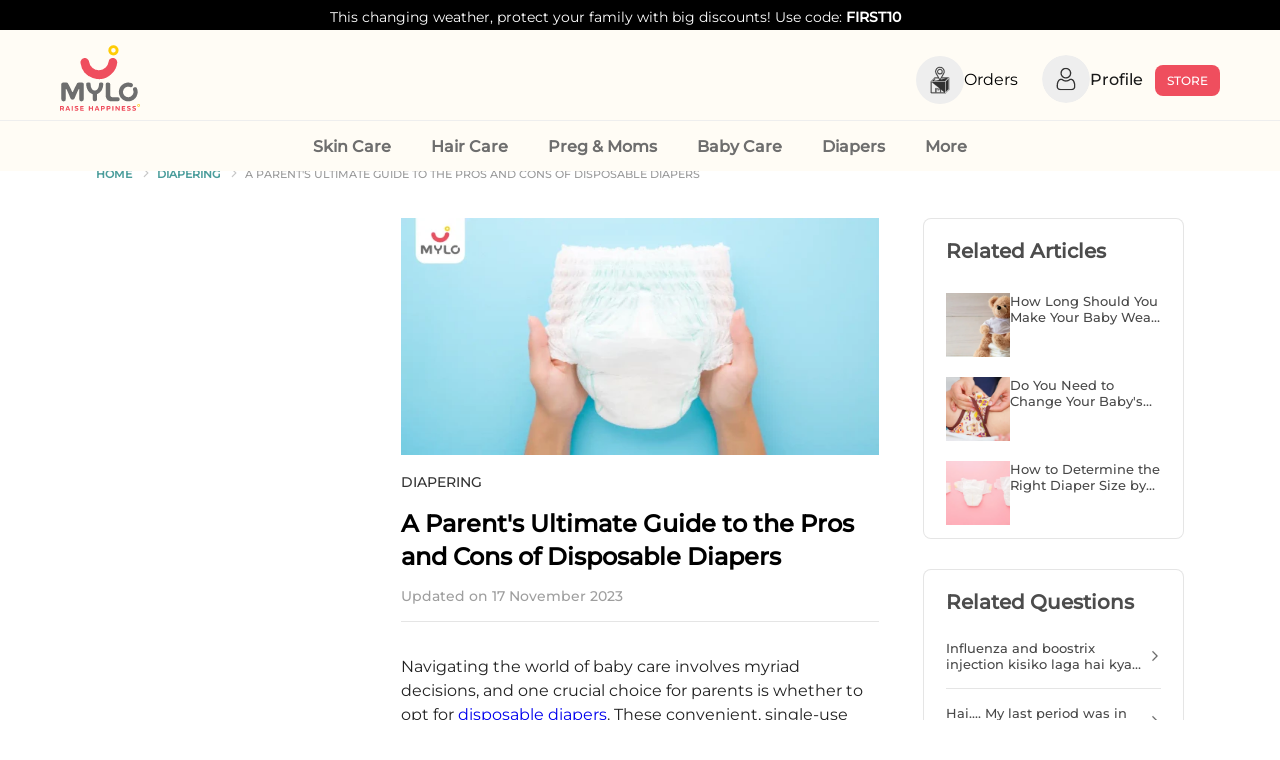

--- FILE ---
content_type: text/html; charset=utf-8
request_url: https://mylofamily.com/article/things-to-remember-while-choosing-disposable-diaper-pants-for-your-baby-175673
body_size: 56678
content:
<!DOCTYPE html><html lang="en"><head><meta charSet="utf-8" data-next-head=""/><meta name="viewport" content="width=device-width, initial-scale=1.0, maximum-scale=1.0,user-scalable=no" data-next-head=""/><script async="" src="https://securepubads.g.doubleclick.net/tag/js/gpt.js" data-next-head=""></script><meta property="og:locale" content="en_US" data-next-head=""/><meta property="og:site_name" content="Mylo - Raise Happiness" data-next-head=""/><meta name="facebook-domain-verification" content="q360bp4kv7np10302baao4il6aum21" data-next-head=""/><link rel="preconnect" href="https://www.googletagmanager.com" data-next-head=""/><link rel="dns-prefetch" href="https://www.googletagmanager.com" data-next-head=""/><link rel="icon" href="https://images.myloapp.in/NestJsUploads/1682404377508-myloLogo.svg" sizes="any" type="image/svg+xml" data-next-head=""/><link rel="manifest" href="/manifest.json" data-next-head=""/><meta http-equiv="Accept-CH" content="DPR, Viewport-Width, Width" data-next-head=""/><meta name="theme-color" content="#ef4e5e" data-next-head=""/><link rel="apple-touch-icon" href="https://images.myloapp.in/NestJsUploads/1682404377508-myloLogo.svg" data-next-head=""/><link rel="preload" href="https://images.myloapp.in/NestJsUploads/1668581912764-defaultimage.webp" as="image" fetchPriority="high" data-next-head=""/><title data-next-head="">The Ultimate Guide to the Pros and Cons of Disposable Diapers | MyloFamily</title><meta name="robots" content="index,follow" data-next-head=""/><meta name="description" content="This comprehensive guide explores the pros, cons, essential features and changing steps of disposable diapers. " data-next-head=""/><link rel="alternate" hrefLang="en" href="https://mylofamily.com/article/things-to-remember-while-choosing-disposable-diaper-pants-for-your-baby-175673" data-next-head=""/><link rel="alternate" hrefLang="bn" href="https://mylofamily.com/article/--179384" data-next-head=""/><link rel="alternate" hrefLang="ta" href="https://mylofamily.com/ta/article/%E0%AE%89%E0%AE%99%E0%AF%8D%E0%AE%95%E0%AE%B3%E0%AF%8D-%E0%AE%95%E0%AF%81%E0%AE%B4%E0%AE%A8%E0%AF%8D%E0%AE%A4%E0%AF%88%E0%AE%95%E0%AF%8D%E0%AE%95%E0%AF%81-%E0%AE%92%E0%AE%B0%E0%AF%81%E0%AE%AE%E0%AF%81%E0%AE%B1%E0%AF%88-%E0%AE%AA%E0%AE%AF%E0%AE%A9%E0%AF%8D%E0%AE%AA%E0%AE%9F%E0%AF%81%E0%AE%A4%E0%AF%8D%E0%AE%A4%E0%AE%95%E0%AF%8D-%E0%AE%95%E0%AF%82%E0%AE%9F%E0%AE%BF%E0%AE%AF-%E0%AE%9F%E0%AE%AF%E0%AE%AA%E0%AF%8D%E0%AE%AA%E0%AE%B0%E0%AF%88disposable-diaper-%E0%AE%A4%E0%AF%87%E0%AE%B0%E0%AF%8D%E0%AE%A8%E0%AF%8D%E0%AE%A4%E0%AF%86%E0%AE%9F%E0%AF%81%E0%AE%95%E0%AF%8D%E0%AE%95%E0%AF%81%E0%AE%AE%E0%AF%8D%E0%AE%AA%E0%AF%8B%E0%AE%A4%E0%AF%81-221006" data-next-head=""/><link rel="alternate" hrefLang="te" href="https://mylofamily.com/te/article/%E0%B0%AE%E0%B1%80-%E0%B0%B6%E0%B0%BF%E0%B0%B6%E0%B1%81%E0%B0%B5%E0%B1%81-%E0%B0%95%E0%B1%8B%E0%B0%B8%E0%B0%82-%E0%B0%A1%E0%B0%BF%E0%B0%B8%E0%B1%8D%E0%B0%AA%E0%B1%8B%E0%B0%9C%E0%B0%AC%E0%B1%81%E0%B0%B2%E0%B1%8D-%E0%B0%A1%E0%B1%88%E0%B0%AA%E0%B0%B0%E0%B1%8D-%E0%B0%AA%E0%B1%8D%E0%B0%AF%E0%B0%BE%E0%B0%82%E0%B0%9F%E0%B1%8D%E0%B0%B2%E0%B0%A8%E0%B1%81-%E0%B0%8E%E0%B0%A8%E0%B1%8D%E0%B0%A8%E0%B1%81%E0%B0%95%E0%B1%81%E0%B0%A8%E0%B1%87%E0%B0%9F%E0%B0%AA%E0%B1%81%E0%B0%A1%E0%B1%81-%E0%B0%97%E0%B1%81%E0%B0%B0%E0%B1%8D%E0%B0%A4%E0%B1%81%E0%B0%82%E0%B0%9A%E0%B1%81%E0%B0%95%E0%B1%8B%E0%B0%B5%E0%B0%BE%E0%B0%B2%E0%B1%8D%E0%B0%B8%E0%B0%BF%E0%B0%A8-%E0%B0%B5%E0%B0%BF%E0%B0%B7%E0%B0%AF%E0%B0%BE%E0%B0%B2%E0%B1%81-22103-221036" data-next-head=""/><meta property="og:title" content="The Ultimate Guide to the Pros and Cons of Disposable Diapers | MyloFamily" data-next-head=""/><meta property="og:description" content="This comprehensive guide explores the pros, cons, essential features and changing steps of disposable diapers. " data-next-head=""/><meta property="og:url" content="https://mylofamily.com/article/things-to-remember-while-choosing-disposable-diaper-pants-for-your-baby-175673" data-next-head=""/><meta property="og:type" content="website" data-next-head=""/><meta property="og:image" content="https://images.myloapp.in/webP_images/aa7547fe-deaf-4d98-ad28-23838ec392ff.webp" data-next-head=""/><meta property="og:image:width" content="800" data-next-head=""/><meta property="og:image:height" content="800" data-next-head=""/><link rel="canonical" href="https://mylofamily.com/article/things-to-remember-while-choosing-disposable-diaper-pants-for-your-baby-175673" data-next-head=""/><link data-next-font="" rel="preconnect" href="/" crossorigin="anonymous"/><link rel="preload" href="/_next/static/css/dae34bcbe076cbb1.css" as="style"/><script defer="" src="https://pdp.gokwik.co/v4/build/gokwik.js" data-next-head=""></script><input type="hidden" id="sellerDomain" data-next-head="" value="mylofamily.com"/><script type="application/ld+json" data-next-head="">{"@context": "https://schema.org",
                        "@graph": [{
                            "@type": "Organization",
                            "name": "Mylo - Raise Happiness",
                            "alternateName": "Mylo",
                            "url": "https://mylofamily.com",
                            "logo": "https://images.myloapp.in/NestJsUploads/1682404377508-myloLogo.svg"
                        }, {
                          "@type": "WebSite",
                          "@id": "https://mylofamily.com/#website",
                          "url": "https://mylofamily.com/",
                          "name": "Mylo - Raise Happiness",
                          "publisher": {
                            "@id": "https://mylofamily.com/#organization"
                          }
                        }, {
                          "@type": "WebPage",
                          "@id": "https://mylofamily.com/article/things-to-remember-while-choosing-disposable-diaper-pants-for-your-baby-175673#webpage",
                          "url": "https://mylofamily.com/article/things-to-remember-while-choosing-disposable-diaper-pants-for-your-baby-175673",
                          "inLanguage": "en",
                          "name": "A Parent's Ultimate Guide to the Pros and Cons of Disposable Diapers",
                          "isPartOf": {
                            "@id": "https://mylofamily.com/#website"
                          },
                          "about": {
                            "@id": "https://mylofamily.com/#organization"
                          },
                          "datePublished": "2022-08-30",
                            "image": {
                            "@type": "ImageObject",
                            "@id": "#primaryimage",
                            "url": "https://images.myloapp.in/NestJsUploads/1682404377508-myloLogo.svg",
                            "width": 800,
                            "height": 800,
                            "caption": ""
                          },
                          "primaryImageOfPage": {
                            "@id": "#primaryimage"
                          }
                        }]}</script><script type="application/ld+json" data-next-head="">{"@context": "https://schema.org",
                    "@type": "Article",
                    "headline": "A Parent's Ultimate Guide to the Pros and Cons of Disposable Diapers",
                    "image": "https://images.myloapp.in/webP_images/aa7547fe-deaf-4d98-ad28-23838ec392ff.webp",  
                    "author": {
                      "@type": "Organization",
                      "name": "Mylo - Raise Happiness"
                    },  
                    "publisher": {
                      "@type": "Organization",
                      "name": "Mylo - Raise Happiness",
                      "logo": {
                        "@type": "ImageObject",
                        "url": "https://images.myloapp.in/NestJsUploads/1682404377508-myloLogo.svg"
                      }
                    },
                    "datePublished": "2022-08-30"}</script><link rel="preload" as="image" imageSrcSet="https://images.mylofamily.com/_next/image?url=https%3A%2F%2Fimages.myloapp.in%2FwebP_images%2Faa7547fe-deaf-4d98-ad28-23838ec392ff.webp&amp;w=256&amp;q=90 256w, https://images.mylofamily.com/_next/image?url=https%3A%2F%2Fimages.myloapp.in%2FwebP_images%2Faa7547fe-deaf-4d98-ad28-23838ec392ff.webp&amp;w=384&amp;q=90 384w, https://images.mylofamily.com/_next/image?url=https%3A%2F%2Fimages.myloapp.in%2FwebP_images%2Faa7547fe-deaf-4d98-ad28-23838ec392ff.webp&amp;w=640&amp;q=90 640w, https://images.mylofamily.com/_next/image?url=https%3A%2F%2Fimages.myloapp.in%2FwebP_images%2Faa7547fe-deaf-4d98-ad28-23838ec392ff.webp&amp;w=750&amp;q=90 750w, https://images.mylofamily.com/_next/image?url=https%3A%2F%2Fimages.myloapp.in%2FwebP_images%2Faa7547fe-deaf-4d98-ad28-23838ec392ff.webp&amp;w=828&amp;q=90 828w, https://images.mylofamily.com/_next/image?url=https%3A%2F%2Fimages.myloapp.in%2FwebP_images%2Faa7547fe-deaf-4d98-ad28-23838ec392ff.webp&amp;w=1080&amp;q=90 1080w, https://images.mylofamily.com/_next/image?url=https%3A%2F%2Fimages.myloapp.in%2FwebP_images%2Faa7547fe-deaf-4d98-ad28-23838ec392ff.webp&amp;w=1900&amp;q=90 1900w" imageSizes="40vw" data-next-head=""/><link rel="stylesheet" href="https://www.gstatic.com/dialogflow-console/fast/df-messenger/prod/v1/themes/df-messenger-default.css"/><link rel="stylesheet" href="/_next/static/css/dae34bcbe076cbb1.css" data-n-g=""/><noscript data-n-css=""></noscript><script defer="" noModule="" src="/_next/static/chunks/polyfills-42372ed130431b0a.js"></script><script src="/_next/static/chunks/webpack-d81bd4a680caa81f.js" defer=""></script><script src="/_next/static/chunks/framework-6c1da2a00d3159e7.js" defer=""></script><script src="/_next/static/chunks/main-4dc9b0deaea17aba.js" defer=""></script><script src="/_next/static/chunks/pages/_app-2f4e7645b4aba04d.js" defer=""></script><script src="/_next/static/chunks/6757ddb3-585a96d0ebbb1b62.js" defer=""></script><script src="/_next/static/chunks/7904-71831e937ac2418f.js" defer=""></script><script src="/_next/static/chunks/8230-5d5282c978288722.js" defer=""></script><script src="/_next/static/chunks/4587-b3d273a7c7ecaba5.js" defer=""></script><script src="/_next/static/chunks/1116-a5fc999bc31e8337.js" defer=""></script><script src="/_next/static/chunks/847-779f9275dc3588d8.js" defer=""></script><script src="/_next/static/chunks/2418-9997a6818e277c52.js" defer=""></script><script src="/_next/static/chunks/5192-7d8efeb35c9d9a67.js" defer=""></script><script src="/_next/static/chunks/7936-db7ba9f2d0209913.js" defer=""></script><script src="/_next/static/chunks/9312-51cd0aab5997f1f2.js" defer=""></script><script src="/_next/static/chunks/9915-0a6d2adbaab2008f.js" defer=""></script><script src="/_next/static/chunks/7652-9bd1457895df9e62.js" defer=""></script><script src="/_next/static/chunks/5396-4b7542f6de8f80e0.js" defer=""></script><script src="/_next/static/chunks/1664-70c3b436ea4adfe6.js" defer=""></script><script src="/_next/static/chunks/2993-8c4c7b5607b05bcf.js" defer=""></script><script src="/_next/static/chunks/3300-04d9a818c5d39519.js" defer=""></script><script src="/_next/static/chunks/6105-e0aa05e3a4b9e793.js" defer=""></script><script src="/_next/static/chunks/pages/article/%5BarticleId%5D-4f0e373e768f51ef.js" defer=""></script><script src="/_next/static/yY7hCHhcMstvZAk9Wb6uM/_buildManifest.js" defer=""></script><script src="/_next/static/yY7hCHhcMstvZAk9Wb6uM/_ssgManifest.js" defer=""></script><style data-styled="" data-styled-version="5.3.5">.ebcOVa{padding-top:0px;margin-bottom:40px;}/*!sc*/
data-styled.g10[id="sc-951c6300-8"]{content:"ebcOVa,"}/*!sc*/
.ePLoQh{visibility:hidden;opacity:0;width:90%;max-width:400px;background-color:#333;-webkit-transform:translateX(-50%);-ms-transform:translateX(-50%);transform:translateX(-50%);color:#fff;text-align:center;border-radius:10px;padding:16px;position:fixed;z-index:99999;left:50%;bottom:30px;font-size:clamp(12px,15px,2vw);-webkit-transition:opacity 0.5s,bottom 0.5s;transition:opacity 0.5s,bottom 0.5s;}/*!sc*/
.ePLoQh.show{visibility:visible;opacity:1;bottom:30px;-webkit-animation:fadein 0.5s,fadeout 0.5s 2.5s;animation:fadein 0.5s,fadeout 0.5s 2.5s;}/*!sc*/
.ePLoQh > span{padding:12px 0 12px 12px;color:#ef4e5e;cursor:pointer;}/*!sc*/
@-webkit-keyframes fadeout{from{bottom:30px;opacity:1;}to{bottom:0;opacity:0;}}/*!sc*/
@keyframes fadeout{from{bottom:30px;opacity:1;}to{bottom:0;opacity:0;}}/*!sc*/
@media (max-width:720px){.ePLoQh{bottom:80px;}.ePLoQh.show{bottom:80px;}@-webkit-keyframes fadeout{from{bottom:80px;opacity:1;}to{bottom:0;opacity:0;}}@keyframes fadeout{from{bottom:80px;opacity:1;}to{bottom:0;opacity:0;}}}/*!sc*/
data-styled.g20[id="sc-951c6300-18"]{content:"ePLoQh,"}/*!sc*/
.hvmgnX{margin:50px 0 40px;background:linear-gradient( to bottom,,);padding:0;}/*!sc*/
@media (max-width:720px){.hvmgnX{margin:40px 0 30px;padding:0;}}/*!sc*/
data-styled.g503[id="sc-f739f6d1-0"]{content:"hvmgnX,"}/*!sc*/
.cUFsHj{cursor:pointer;}/*!sc*/
.cUFsHj.lowOpacity{opacity:0.4;}/*!sc*/
@media (max-width:768px){.cUFsHj{cursor:default;}}/*!sc*/
data-styled.g506[id="sc-f739f6d1-3"]{content:"cUFsHj,"}/*!sc*/
.eoYFHP{background-color:#fff;text-transform:uppercase;}/*!sc*/
.eoYFHP ul{height:40px;padding:0px;display:-webkit-box;display:-webkit-flex;display:-ms-flexbox;display:flex;-webkit-align-items:center;-webkit-box-align:center;-ms-flex-align:center;align-items:center;width:100%;overflow:auto;}/*!sc*/
@media (max-width:720px){.eoYFHP ul{max-width:100%;padding:0 10px;}}/*!sc*/
@media (min-width:720px){.eoYFHP ul{-webkit-column-gap:7px;column-gap:7px;}}/*!sc*/
.eoYFHP ul::-webkit-scrollbar{display:none !important;}/*!sc*/
@media (min-width:720px){.eoYFHP.addClass{max-width:85%;margin:0 auto;}}/*!sc*/
data-styled.g557[id="sc-fa8908db-0"]{content:"eoYFHP,"}/*!sc*/
.hxeVWQ{font-size:11px;color:rgb(0 0 0 / 40%);font-weight:500;}/*!sc*/
.hxeVWQ.current{cursor:default;}/*!sc*/
@media (min-width:720px){.hxeVWQ{-webkit-column-gap:21px;column-gap:21px;}}/*!sc*/
.hxeVWQ.greenColor{color:#4b9d9b;font-weight:600;cursor:pointer;display:-webkit-box;display:-webkit-flex;display:-ms-flexbox;display:flex;-webkit-align-items:center;-webkit-box-align:center;-ms-flex-align:center;align-items:center;white-space:nowrap;}/*!sc*/
.hxeVWQ.greenColor:hover{-webkit-text-decoration:underline;text-decoration:underline;}/*!sc*/
@media (max-width:720px){.hxeVWQ.greenColor{cursor:default;}}/*!sc*/
.hxeVWQ:nth-last-child(1){width:30%;white-space:nowrap;text-overflow:ellipsis;pointer-events:none;cursor:not-allowed;}/*!sc*/
@media (max-width:720px){.hxeVWQ:nth-last-child(1){width:100%;}}/*!sc*/
data-styled.g558[id="sc-fa8908db-1"]{content:"hxeVWQ,"}/*!sc*/
.gPyevw{font-size:inherit;color:inherit;font-weight:inherit;margin:0;display:-webkit-inline-box;display:-webkit-inline-flex;display:-ms-inline-flexbox;display:inline-flex;-webkit-align-items:center;-webkit-box-align:center;-ms-flex-align:center;align-items:center;white-space:inherit;text-overflow:inherit;width:100%;}/*!sc*/
data-styled.g559[id="sc-fa8908db-2"]{content:"gPyevw,"}/*!sc*/
.gHRReh{width:10px;height:10px;opacity:0.4;-webkit-transform:rotate(270deg);-ms-transform:rotate(270deg);transform:rotate(270deg);margin:0 6px;}/*!sc*/
.gHRReh.hideArrow{display:none;}/*!sc*/
data-styled.g560[id="sc-fa8908db-3"]{content:"gHRReh,"}/*!sc*/
html{-webkit-scroll-behavior:smooth;-moz-scroll-behavior:smooth;-ms-scroll-behavior:smooth;scroll-behavior:smooth;}/*!sc*/
html.normal-scroll{-webkit-scroll-behavior:auto;-moz-scroll-behavior:auto;-ms-scroll-behavior:auto;scroll-behavior:auto;}/*!sc*/
*,*::after,*::before{box-sizing:border-box;}/*!sc*/
.noScroll{overflow:hidden !important;}/*!sc*/
body{margin:0;padding:0;background:#fff;font-family:'Montserrat';}/*!sc*/
a{-webkit-text-decoration:inherit;text-decoration:inherit;color:inherit;}/*!sc*/
@media (min-width:720px){a{cursor:pointer;}}/*!sc*/
@media (min-width:720px){#myBogoPopup{inset:50% auto auto 50% !important;-webkit-transform:translate(-50%,-50%) !important;-ms-transform:translate(-50%,-50%) !important;transform:translate(-50%,-50%) !important;}}/*!sc*/
a:visited{-webkit-text-decoration:inherit;text-decoration:inherit;color:inherit;}/*!sc*/
@media (min-width:720px){a:visited{cursor:pointer;}}/*!sc*/
ul{list-style:none;margin:0;padding:0;}/*!sc*/
ol{margin:0;padding:0;}/*!sc*/
h1,h2,h3,h4,h5,h6,p{margin:0;}/*!sc*/
a{-webkit-text-decoration:none;text-decoration:none;}/*!sc*/
.moe-main-class{display:none;height:100%;position:fixed;top:0;z-index:999;width:100%;background:#000000ab;-webkit-transition:all 1s ease-in;transition:all 1s ease-in;}/*!sc*/
@media (min-width:720px){.moe-main-class{visibility:hidden;}}/*!sc*/
#productId{border-collapse:collapse;width:80%;margin-top:30px;}/*!sc*/
#productId td,#productId th{border:1px solid #ddd;padding:8px;}/*!sc*/
#productId thead:nth-child(even){background-color:#f2f2f2;}/*!sc*/
#productId th{padding-top:12px;padding-bottom:12px;text-align:left;background-color:#f2f2f2;}/*!sc*/
.read_more{display:block;color:#63b0a8 !important;margin-top:6px;}/*!sc*/
.aplusopen .aplusplusheading{border-bottom:solid 1px hsl(0deg,0%,0%,64%);}/*!sc*/
.aplusopen .aplusplusheading:after{-webkit-transform:rotate(270deg);-ms-transform:rotate(270deg);transform:rotate(270deg);}/*!sc*/
.triggerClassAplus .rotateImageAplus{-webkit-transform:rotate(270deg);-ms-transform:rotate(270deg);transform:rotate(270deg);}/*!sc*/
.triggerClassAplus .aplusTitleSize{font-size:clamp(16px,2vw,18px);font-weight:600;}/*!sc*/
.snap-emi-slogan{display:none;}/*!sc*/
.defaultanchor{-webkit-text-decoration:initial;text-decoration:initial;color:blue;}/*!sc*/
@media (min-width:720px){.defaultanchor{cursor:pointer;}}/*!sc*/
.shareModal{position:absolute !important;bottom:-100px !important;-webkit-transition:-webkit-transform 500ms ease-in-out !important;-webkit-transition:transform 500ms ease-in-out !important;transition:transform 500ms ease-in-out !important;outline:none !important;}/*!sc*/
.shareModalOpen{-webkit-transform:translate(0,-100px) !important;-ms-transform:translate(0,-100px) !important;transform:translate(0,-100px) !important;}/*!sc*/
.shareModalClose{-webkit-transform:translate(0,150%) !important;-ms-transform:translate(0,150%) !important;transform:translate(0,150%) !important;}/*!sc*/
.bottomSheetProduct{position:absolute !important;bottom:-100% !important;-webkit-transition:-webkit-transform 500ms ease-in-out !important;-webkit-transition:transform 500ms ease-in-out !important;transition:transform 500ms ease-in-out !important;outline:none !important;}/*!sc*/
.bottomSheetProductPdp{position:absolute !important;-webkit-transition:-webkit-transform 500ms ease-in-out !important;-webkit-transition:transform 500ms ease-in-out !important;transition:transform 500ms ease-in-out !important;outline:none !important;}/*!sc*/
.bottomSheetPack{position:absolute !important;bottom:0 !important;outline:none !important;border-top-left-radius:20px !important;border-top-right-radius:20px !important;-webkit-transition:-webkit-transform 500ms ease-in-out !important;-webkit-transition:transform 500ms ease-in-out !important;transition:transform 500ms ease-in-out !important;outline:none !important;-webkit-transform:translate(0,100%) !important;-ms-transform:translate(0,100%) !important;transform:translate(0,100%) !important;padding:34px 0 0 0 !important;}/*!sc*/
.bottomSheetPackOpen{-webkit-transform:translate(0,0%) !important;-ms-transform:translate(0,0%) !important;transform:translate(0,0%) !important;}/*!sc*/
.bottomSheetProductOpen{-webkit-transform:translate(0,-100px) !important;-ms-transform:translate(0,-100px) !important;transform:translate(0,-100px) !important;}/*!sc*/
.bottomSheetProductClose{-webkit-transform:translate(0,150%) !important;-ms-transform:translate(0,150%) !important;transform:translate(0,150%) !important;}/*!sc*/
.consultModal{position:absolute !important;bottom:-600px !important;-webkit-transition:-webkit-transform 500ms ease-in-out !important;-webkit-transition:transform 500ms ease-in-out !important;transition:transform 500ms ease-in-out !important;outline:none !important;}/*!sc*/
.consultModalOpen{-webkit-transform:translate(0,-600px) !important;-ms-transform:translate(0,-600px) !important;transform:translate(0,-600px) !important;min-width:80%;}/*!sc*/
.consultModalClose{-webkit-transform:translate(0,150%) !important;-ms-transform:translate(0,150%) !important;transform:translate(0,150%) !important;}/*!sc*/
.noScroll{overflow:hidden !important;}/*!sc*/
.sectionTitle{font-size:clamp(16px,2vw,18px);font-weight:bold;padding-left:10px;-webkit-letter-spacing:1px;-moz-letter-spacing:1px;-ms-letter-spacing:1px;letter-spacing:1px;text-transform:uppercase;padding-bottom:16px;}/*!sc*/
@media (min-width:768px){.sectionTitle{padding-left:0px;}}/*!sc*/
data-styled.g562[id="sc-global-iLwPJm1"]{content:"sc-global-iLwPJm1,"}/*!sc*/
.vuXrm{width:100%;max-width:1200px;margin:3em 1em;display:grid;grid-template-columns:400px 1fr;}/*!sc*/
@media (max-width:720px){.vuXrm{grid-template-columns:1fr;}}/*!sc*/
data-styled.g564[id="sc-ce8723d5-0"]{content:"vuXrm,"}/*!sc*/
.emJNdZ{display:-webkit-box;display:-webkit-flex;display:-ms-flexbox;display:flex;-webkit-align-items:flex-start;-webkit-box-align:flex-start;-ms-flex-align:flex-start;align-items:flex-start;}/*!sc*/
@media (max-width:720px){.emJNdZ{-webkit-flex-wrap:wrap;-ms-flex-wrap:wrap;flex-wrap:wrap;}}/*!sc*/
data-styled.g565[id="sc-ce8723d5-1"]{content:"emJNdZ,"}/*!sc*/
.eazXph{overflow:hidden;-webkit-box-flex:1;-webkit-flex-grow:1;-ms-flex-positive:1;flex-grow:1;}/*!sc*/
@media (max-width:720px){.eazXph{-webkit-flex-basis:100%;-ms-flex-preferred-size:100%;flex-basis:100%;}}/*!sc*/
data-styled.g566[id="sc-ce8723d5-2"]{content:"eazXph,"}/*!sc*/
.hTxVOH{width:100%;color:white;overflow:hidden;border-right:1px solid #00000018;position:relative;}/*!sc*/
@media (max-width:720px){.hTxVOH{border-right:none;border-bottom:1px solid #00000018;}}/*!sc*/
.hTxVOH label{display:-webkit-box;display:-webkit-flex;display:-ms-flexbox;display:flex;padding:0 1em;color:#000000c7;font-weight:bold;position:relative;}/*!sc*/
@media (max-width:720px){.hTxVOH label{-webkit-box-pack:justify;-webkit-justify-content:space-between;-ms-flex-pack:justify;justify-content:space-between;cursor:default;padding:10px 1em;display:-webkit-box;display:-webkit-flex;display:-ms-flexbox;display:flex;-webkit-align-items:center;-webkit-box-align:center;-ms-flex-align:center;align-items:center;}}/*!sc*/
@media (max-width:720px){.hTxVOH label::after{content:'+';width:40px;text-align:center;-webkit-transition:all 0.35s;transition:all 0.35s;font-size:25px;font-weight:500;color:#000000a8;}}/*!sc*/
.hTxVOH .tab-content{max-height:100vh;padding:0 1em;color:black;-webkit-transition:all 0.35s ease;transition:all 0.35s ease;display:-webkit-box;display:-webkit-flex;display:-ms-flexbox;display:flex;}/*!sc*/
@media (max-width:720px){.hTxVOH .tab-content{max-height:0;-webkit-box-pack:start;-webkit-justify-content:flex-start;-ms-flex-pack:start;justify-content:flex-start;}}/*!sc*/
data-styled.g567[id="sc-ce8723d5-3"]{content:"hTxVOH,"}/*!sc*/
.brtCyA{position:absolute;opacity:0;z-index:-1;}/*!sc*/
@media (max-width:720px){.brtCyA:checked + .tab-label::after{content:'-';font-size:25px;font-weight:500;color:#0000004a;}}/*!sc*/
.brtCyA:checked ~ .tab-content{max-height:100vh;padding-bottom:8px;}/*!sc*/
data-styled.g568[id="sc-ce8723d5-4"]{content:"brtCyA,"}/*!sc*/
.hZUYai{font-size:13px;text-transform:uppercase;color:rgba(0,0,0,0.8);padding:18px 0 0;cursor:pointer;display:block;}/*!sc*/
.hZUYai:hover{color:#0000007d;}/*!sc*/
@media (max-width:720px){.hZUYai{cursor:default;padding:8px 0;}}/*!sc*/
data-styled.g569[id="sc-ce8723d5-5"]{content:"hZUYai,"}/*!sc*/
.cbehzK{padding-bottom:6px;color:rgba(0,0,0,0.8);font-size:16px;font-weight:600;}/*!sc*/
data-styled.g570[id="sc-ce8723d5-6"]{content:"cbehzK,"}/*!sc*/
.bxpKGm{width:65%;font-size:13px;color:rgba(0,0,0,0.8);font-weight:500;padding:12px 0 0;}/*!sc*/
@media (max-width:720px){.bxpKGm{width:100%;padding:16px 0px;}}/*!sc*/
.bxpKGm .list{list-style:none;}/*!sc*/
.bxpKGm .list li{margin:16px 0;}/*!sc*/
data-styled.g571[id="sc-ce8723d5-7"]{content:"bxpKGm,"}/*!sc*/
@media (max-width:720px){.iEGjDd{padding:0 12px;}}/*!sc*/
data-styled.g572[id="sc-ce8723d5-8"]{content:"iEGjDd,"}/*!sc*/
.eLnpjg{padding:10px 0;display:-webkit-box;display:-webkit-flex;display:-ms-flexbox;display:flex;-webkit-column-gap:16px;column-gap:16px;}/*!sc*/
@media (max-width:720px){.eLnpjg{display:-webkit-box;display:-webkit-flex;display:-ms-flexbox;display:flex;-webkit-align-items:center;-webkit-box-align:center;-ms-flex-align:center;align-items:center;-webkit-box-pack:start;-webkit-justify-content:flex-start;-ms-flex-pack:start;justify-content:flex-start;}}/*!sc*/
data-styled.g573[id="sc-ce8723d5-9"]{content:"eLnpjg,"}/*!sc*/
.hbrVOB{border-radius:12px;display:inline;padding:6px 0px 0 0;margin:8px 0;}/*!sc*/
.hbrVOB svg{width:50px;height:auto;}/*!sc*/
data-styled.g576[id="sc-ce8723d5-12"]{content:"hbrVOB,"}/*!sc*/
.hcXTck{display:-webkit-box;display:-webkit-flex;display:-ms-flexbox;display:flex;}/*!sc*/
@media (max-width:720px){.hcXTck{display:block;padding:30px 14px;}}/*!sc*/
data-styled.g581[id="sc-55e322e2-4"]{content:"hcXTck,"}/*!sc*/
.kurqKh{-webkit-flex-basis:100%;-ms-flex-preferred-size:100%;flex-basis:100%;}/*!sc*/
data-styled.g582[id="sc-55e322e2-5"]{content:"kurqKh,"}/*!sc*/
.jQtQEE{-webkit-flex-basis:0%;-ms-flex-preferred-size:0%;flex-basis:0%;padding-left:0;}/*!sc*/
@media (max-width:720px){.jQtQEE{padding-left:0px;}}/*!sc*/
data-styled.g583[id="sc-55e322e2-6"]{content:"jQtQEE,"}/*!sc*/
.flcOXT .tableHead{font-size:clamp(18px,3vw,20px);color:#777;padding:10px 0;font-weight:600;}/*!sc*/
.flcOXT h1,.flcOXT h2{font-size:clamp(18px,3vw,20px);color:#777;padding:10px 0;}/*!sc*/
.flcOXT h3{font-size:clamp(14px,3vw,16px);color:#777;padding:5px 0;}/*!sc*/
.flcOXT h4{font-size:clamp(14px,3vw,16px);color:#777;padding:5px 0;}/*!sc*/
.flcOXT .ansText{font-size:clamp(12px,3vw,14px);}/*!sc*/
.flcOXT .questionName{font-size:clamp(14px,3vw,16px);font-weight:600;}/*!sc*/
.flcOXT p{font-size:clamp(12px,2vw,14px);padding:6px 0;}/*!sc*/
.flcOXT p a{color:blue;-webkit-text-decoration:underline;text-decoration:underline;}/*!sc*/
.flcOXT li{font-size:clamp(12px,2vw,14px);padding:6px 0;font-weight:bold;color:#000000ab;}/*!sc*/
.flcOXT li p{color:black;font-weight:400;}/*!sc*/
.flcOXT strong{color:#000000ab;}/*!sc*/
.flcOXT span{font-size:clamp(12px,2vw,14px);}/*!sc*/
.flcOXT ol{padding:0 16px;}/*!sc*/
.flcOXT table{border:none;width:100% !important;}/*!sc*/
.flcOXT table th{border:none;color:#777;}/*!sc*/
.flcOXT table tr{border:none;display:-webkit-box;display:-webkit-flex;display:-ms-flexbox;display:flex;-webkit-column-gap:4px;column-gap:4px;-webkit-box-pack:start;-webkit-justify-content:flex-start;-ms-flex-pack:start;justify-content:flex-start;}/*!sc*/
.flcOXT table td{border:none !important;color:#777;padding:10px 0;width:auto !important;height:auto !important;white-space:normal !important;-webkit-transition:all 0.18s ease;transition:all 0.18s ease;display:-webkit-box;display:-webkit-flex;display:-ms-flexbox;display:flex;font-size:12px;}/*!sc*/
.flcOXT table td:nth-child(1){-webkit-flex-basis:75%;-ms-flex-preferred-size:75%;flex-basis:75%;}/*!sc*/
.flcOXT table td:nth-child(2){-webkit-flex-basis:30%;-ms-flex-preferred-size:30%;flex-basis:30%;-webkit-box-pack:center;-webkit-justify-content:center;-ms-flex-pack:center;justify-content:center;}/*!sc*/
.flcOXT table td:nth-child(3){-webkit-flex-basis:30%;-ms-flex-preferred-size:30%;flex-basis:30%;-webkit-box-pack:center;-webkit-justify-content:center;-ms-flex-pack:center;justify-content:center;}/*!sc*/
.flcOXT table td:nth-child(4){-webkit-flex-basis:30%;-ms-flex-preferred-size:30%;flex-basis:30%;-webkit-box-pack:center;-webkit-justify-content:center;-ms-flex-pack:center;justify-content:center;}/*!sc*/
@media (max-width:720px){.flcOXT table td{padding:10px 0;}}/*!sc*/
.flcOXT table td a{-webkit-text-decoration:none !important;text-decoration:none !important;color:inherit !important;font-size:clamp(10px,2vw,12px);}/*!sc*/
.flcOXT table td a:hover{opacity:0.8;}/*!sc*/
.flcOXT table th{text-align:center;padding-bottom:10px;font-size:12px;}/*!sc*/
.flcOXT table th:nth-child(1){-webkit-flex-basis:75%;-ms-flex-preferred-size:75%;flex-basis:75%;}/*!sc*/
.flcOXT table th:nth-child(2){-webkit-flex-basis:30%;-ms-flex-preferred-size:30%;flex-basis:30%;}/*!sc*/
.flcOXT table th:nth-child(3){-webkit-flex-basis:30%;-ms-flex-preferred-size:30%;flex-basis:30%;}/*!sc*/
.flcOXT table th:nth-child(4){-webkit-flex-basis:30%;-ms-flex-preferred-size:30%;flex-basis:30%;}/*!sc*/
data-styled.g584[id="sc-55e322e2-7"]{content:"flcOXT,"}/*!sc*/
.ehiqLk{text-align:center;cursor:pointer;}/*!sc*/
data-styled.g588[id="sc-db88d9d-0"]{content:"ehiqLk,"}/*!sc*/
.gnxnBO span{margin:0 6px !important;}/*!sc*/
data-styled.g589[id="sc-db88d9d-1"]{content:"gnxnBO,"}/*!sc*/
.gThjYJ{font-size:13px;padding:10px 0;color:#606060;cursor:pointer;}/*!sc*/
data-styled.g590[id="sc-db88d9d-2"]{content:"gThjYJ,"}/*!sc*/
.ZowOa{font-size:11px;color:rgb(0 0 0 / 44%);padding:10px 6px 16px;}/*!sc*/
data-styled.g591[id="sc-db88d9d-3"]{content:"ZowOa,"}/*!sc*/
.lgqOVw{padding:0px 50px 50px;display:-webkit-box;display:-webkit-flex;display:-ms-flexbox;display:flex;position:relative;text-align:center;overflow:hidden;height:70vh;background-color:#fffcf5;-webkit-align-items:center;-webkit-box-align:center;-ms-flex-align:center;align-items:center;}/*!sc*/
@media (max-width:768px){.lgqOVw{padding:20px 20px 40%;height:auto;}}/*!sc*/
.lgqOVw h2{font-size:clamp(20px,2vw,36px);margin-bottom:2%;color:rgba(0,0,0,0.7);}/*!sc*/
.lgqOVw img{margin-bottom:5%;}/*!sc*/
@media (max-width:768px){.lgqOVw img{width:80px;}}/*!sc*/
.lgqOVw h3{font-size:clamp(30px,2vw,48px);margin-bottom:10%;opacity:0.6;}/*!sc*/
@media (max-width:768px){.lgqOVw h3{margin-bottom:40px;}}/*!sc*/
.lgqOVw .brands{margin:auto;width:100%;margin-top:3%;padding:20px 0px;border:2px solid rgba(0,0,0,0.4);border-radius:1.5rem;color:rgba(0,0,0,0.7);}/*!sc*/
@media (max-width:768px){.lgqOVw .brands{display:-webkit-box;display:-webkit-flex;display:-ms-flexbox;display:flex;-webkit-align-items:center;-webkit-box-align:center;-ms-flex-align:center;align-items:center;padding:10px 0px;}}/*!sc*/
.lgqOVw p{font-weight:500;font-size:clamp(16px,2vw,20px);padding:20px 0;}/*!sc*/
.lgqOVw a{font-size:13px;padding:10px;border-right:2px solid rgba(0,0,0,0.4);font-weight:600;}/*!sc*/
.lgqOVw a:last-child{border-right:none;}/*!sc*/
.lgqOVw .bgWave{display:none;}/*!sc*/
@media (min-width:768px){.lgqOVw .bgWave{position:absolute;inset:0;z-index:1;height:auto;width:100%;display:block;aspect-ratio:2;top:20%;}}/*!sc*/
.lgqOVw .bgWaveMobile{position:absolute;inset:0;height:auto;width:100%;top:40%;}/*!sc*/
@media (min-width:768px){.lgqOVw .bgWaveMobile{display:none;}}/*!sc*/
.lgqOVw .myloInfo{position:relative;z-index:2;left:50%;-webkit-transform:translateX(-50%);-ms-transform:translateX(-50%);transform:translateX(-50%);}/*!sc*/
data-styled.g592[id="sc-d66b6306-0"]{content:"lgqOVw,"}/*!sc*/
.iJgHKl .bottomImg{width:60%;object-fit:unset;margin:auto;display:block;}/*!sc*/
@media (max-width:720px){.iJgHKl .bottomImg{visibility:hidden;display:none !important;}}/*!sc*/
.iJgHKl .social{background:#fff0db;padding-top:3%;}/*!sc*/
.iJgHKl .footnote{padding:3%;}/*!sc*/
data-styled.g593[id="sc-51ecc73b-0"]{content:"iJgHKl,"}/*!sc*/
.hfppLE{display:-webkit-box;display:-webkit-flex;display:-ms-flexbox;display:flex;-webkit-box-pack:space-around;-webkit-justify-content:space-around;-ms-flex-pack:space-around;justify-content:space-around;padding:100px 80px 40px 80px;background:#fff0db;width:100%;}/*!sc*/
@media (max-width:720px){.hfppLE{background:#fff1db;}}/*!sc*/
.hfppLE .footerLeft{-webkit-flex-basis:25%;-ms-flex-preferred-size:25%;flex-basis:25%;}/*!sc*/
.hfppLE .footerLeft img{width:30%;}/*!sc*/
.hfppLE .footerLeft .brandTag{color:#939393;font-size:20px;font-weight:500;padding:10px 0 14px;}/*!sc*/
.hfppLE .footerLeft .brandMsg{color:#939393;font-size:14px;font-weight:400;line-height:30px;}/*!sc*/
@media (max-width:720px){.hfppLE .footerLeft{text-align:center;}}/*!sc*/
.hfppLE .footerRight{-webkit-flex-basis:55%;-ms-flex-preferred-size:55%;flex-basis:55%;display:-webkit-box;display:-webkit-flex;display:-ms-flexbox;display:flex;-webkit-align-items:baseline;-webkit-box-align:baseline;-ms-flex-align:baseline;align-items:baseline;-webkit-column-gap:80px;column-gap:80px;}/*!sc*/
@media (max-width:720px){.hfppLE .footerRight{-webkit-column-gap:0px;column-gap:0px;-webkit-flex-wrap:wrap;-ms-flex-wrap:wrap;flex-wrap:wrap;-webkit-box-pack:justify;-webkit-justify-content:space-between;-ms-flex-pack:justify;justify-content:space-between;}}/*!sc*/
@media (max-width:720px){.hfppLE{display:block;padding:20px;-webkit-column-gap:40px;column-gap:40px;-webkit-flex-wrap:wrap;-ms-flex-wrap:wrap;flex-wrap:wrap;}}/*!sc*/
data-styled.g594[id="sc-51ecc73b-1"]{content:"hfppLE,"}/*!sc*/
.jFOueu{display:-webkit-box;display:-webkit-flex;display:-ms-flexbox;display:flex;min-height:45vh;margin-top:30px;width:100%;-webkit-box-pack:justify;-webkit-justify-content:space-between;-ms-flex-pack:justify;justify-content:space-between;}/*!sc*/
@media (max-width:768px){.jFOueu{-webkit-flex-direction:column;-ms-flex-direction:column;flex-direction:column;width:100%;}}/*!sc*/
data-styled.g596[id="sc-2541830d-0"]{content:"jFOueu,"}/*!sc*/
.ceVDzJ{position:absolute;width:200px;border-bottom:1px solid #dadada;top:40%;-webkit-transform:rotate(90deg);-ms-transform:rotate(90deg);transform:rotate(90deg);height:1px;left:38%;z-index:200;}/*!sc*/
@media (max-width:720px){.ceVDzJ{display:none;}}/*!sc*/
data-styled.g597[id="sc-2541830d-1"]{content:"ceVDzJ,"}/*!sc*/
.diZKYY{-webkit-flex-basis:30%;-ms-flex-preferred-size:30%;flex-basis:30%;}/*!sc*/
@media (min-width:768px){.diZKYY{padding-left:5%;}}/*!sc*/
data-styled.g598[id="sc-c7fdf4ee-0"]{content:"diZKYY,"}/*!sc*/
.kPDvzk{display:-webkit-box;display:-webkit-flex;display:-ms-flexbox;display:flex;-webkit-box-pack:justify;-webkit-justify-content:space-between;-ms-flex-pack:justify;justify-content:space-between;padding-top:20px;}/*!sc*/
@media (max-width:768px){.kPDvzk{-webkit-flex-direction:column;-ms-flex-direction:column;flex-direction:column;margin-bottom:30px;-webkit-align-items:center;-webkit-box-align:center;-ms-flex-align:center;align-items:center;}}/*!sc*/
data-styled.g599[id="sc-c7fdf4ee-1"]{content:"kPDvzk,"}/*!sc*/
.bbFFaZ{text-align:center;-webkit-letter-spacing:4.6px;-moz-letter-spacing:4.6px;-ms-letter-spacing:4.6px;letter-spacing:4.6px;font-size:clamp(14px,2vw,18px);font-weight:600;opacity:0.7;}/*!sc*/
.bbFFaZ::after{width:234px;height:3px;margin:10px 110px 0;opacity:0.09;background-color:#000;display:block;content:'';}/*!sc*/
@media (min-width:1600px){.bbFFaZ::after{margin:10px 110px 0;}}/*!sc*/
@media (max-width:1400px){.bbFFaZ::after{margin:10px 110px 0;}}/*!sc*/
@media (max-width:768px){.bbFFaZ::after{margin:10px auto 0;}}/*!sc*/
.bxRFYj{text-align:center;-webkit-letter-spacing:4.6px;-moz-letter-spacing:4.6px;-ms-letter-spacing:4.6px;letter-spacing:4.6px;font-size:clamp(14px,2vw,18px);font-weight:600;opacity:0.7;}/*!sc*/
.bxRFYj::after{width:120px;height:3px;margin:10px 310px 0;opacity:0.09;background-color:#000;display:block;content:'';}/*!sc*/
@media (min-width:1600px){.bxRFYj::after{margin:10px 355px 0;}}/*!sc*/
@media (max-width:1400px){.bxRFYj::after{margin:10px 270px 0;}}/*!sc*/
@media (max-width:768px){.bxRFYj::after{margin:10px auto 0;}}/*!sc*/
data-styled.g600[id="sc-c7fdf4ee-2"]{content:"bbFFaZ,bxRFYj,"}/*!sc*/
.bFqJcn{text-align:center;}/*!sc*/
.bFqJcn p{font-size:14px;color:#050d3a;opacity:0.87;max-width:205px;margin-top:16px;}/*!sc*/
data-styled.g601[id="sc-c7fdf4ee-3"]{content:"bFqJcn,"}/*!sc*/
.exsTXr{-webkit-flex-basis:50%;-ms-flex-preferred-size:50%;flex-basis:50%;}/*!sc*/
data-styled.g603[id="sc-eaac1e11-0"]{content:"exsTXr,"}/*!sc*/
.hRYPRJ{display:-webkit-box;display:-webkit-flex;display:-ms-flexbox;display:flex;-webkit-flex-wrap:wrap;-ms-flex-wrap:wrap;flex-wrap:wrap;padding-top:30px;}/*!sc*/
data-styled.g604[id="sc-eaac1e11-1"]{content:"hRYPRJ,"}/*!sc*/
.CEkXo{--gap:1rem;display:-webkit-box;display:-webkit-flex;display:-ms-flexbox;display:flex;overflow:hidden;-webkit-user-select:none;-moz-user-select:none;-ms-user-select:none;user-select:none;gap:var(--gap);}/*!sc*/
.CEkXo div{-webkit-flex-shrink:0;-ms-flex-negative:0;flex-shrink:0;display:-webkit-box;display:-webkit-flex;display:-ms-flexbox;display:flex;-webkit-box-pack:space-around;-webkit-justify-content:space-around;-ms-flex-pack:space-around;justify-content:space-around;max-width:850px;gap:var(--gap);-webkit-animation:scroll 10s linear infinite;animation:scroll 10s linear infinite;}/*!sc*/
@-webkit-keyframes scroll{from{-webkit-transform:translateX(0);-ms-transform:translateX(0);transform:translateX(0);}to{-webkit-transform:translateX(calc(-100% - var(--gap)));-ms-transform:translateX(calc(-100% - var(--gap)));transform:translateX(calc(-100% - var(--gap)));}}/*!sc*/
@keyframes scroll{from{-webkit-transform:translateX(0);-ms-transform:translateX(0);transform:translateX(0);}to{-webkit-transform:translateX(calc(-100% - var(--gap)));-ms-transform:translateX(calc(-100% - var(--gap)));transform:translateX(calc(-100% - var(--gap)));}}/*!sc*/
@media (min-width:768px){.CEkXo{padding-right:5%;}}/*!sc*/
.CEkXy{--gap:1rem;display:-webkit-box;display:-webkit-flex;display:-ms-flexbox;display:flex;overflow:hidden;-webkit-user-select:none;-moz-user-select:none;-ms-user-select:none;user-select:none;gap:var(--gap);}/*!sc*/
.CEkXy div{-webkit-flex-shrink:0;-ms-flex-negative:0;flex-shrink:0;display:-webkit-box;display:-webkit-flex;display:-ms-flexbox;display:flex;-webkit-box-pack:space-around;-webkit-justify-content:space-around;-ms-flex-pack:space-around;justify-content:space-around;max-width:650px;gap:var(--gap);-webkit-animation:scroll 10s linear infinite;animation:scroll 10s linear infinite;}/*!sc*/
@-webkit-keyframes scroll{from{-webkit-transform:translateX(0);-ms-transform:translateX(0);transform:translateX(0);}to{-webkit-transform:translateX(calc(-100% - var(--gap)));-ms-transform:translateX(calc(-100% - var(--gap)));transform:translateX(calc(-100% - var(--gap)));}}/*!sc*/
@keyframes scroll{from{-webkit-transform:translateX(0);-ms-transform:translateX(0);transform:translateX(0);}to{-webkit-transform:translateX(calc(-100% - var(--gap)));-ms-transform:translateX(calc(-100% - var(--gap)));transform:translateX(calc(-100% - var(--gap)));}}/*!sc*/
@media (min-width:768px){.CEkXy{padding-right:5%;}}/*!sc*/
data-styled.g605[id="sc-eaac1e11-2"]{content:"CEkXo,CEkXy,"}/*!sc*/
.ifXvUB{width:17%;}/*!sc*/
data-styled.g606[id="sc-eaac1e11-3"]{content:"ifXvUB,"}/*!sc*/
.hQqoZB{position:absolute;height:200px;width:52vw;left:47%;z-index:80;background:linear-gradient( 90deg,rgba(239,240,240,1) 10%,#eff0f054 20%,rgb(33 173 173 / 0%) 80%,rgba(239,240,240,0.7484243697478992) 90%,rgba(239,240,240,1) 100% );}/*!sc*/
@media (max-width:1400px){.hQqoZB{left:43%;width:56vw;}}/*!sc*/
@media (max-width:768px){.hQqoZB{display:none;width:70px;left:0;height:120px;}}/*!sc*/
data-styled.g607[id="sc-eaac1e11-4"]{content:"hQqoZB,"}/*!sc*/
.kqjedY{display:-webkit-box;display:-webkit-flex;display:-ms-flexbox;display:flex;-webkit-box-pack:center;-webkit-justify-content:center;-ms-flex-pack:center;justify-content:center;-webkit-align-items:center;-webkit-box-align:center;-ms-flex-align:center;align-items:center;padding:8px 14px 50px;-webkit-flex-direction:column;-ms-flex-direction:column;flex-direction:column;background-color:#eff0f0;margin:6em 0 1em;position:relative;}/*!sc*/
@media (max-width:720px){.kqjedY{-webkit-align-items:center;-webkit-box-align:center;-ms-flex-align:center;align-items:center;padding:8px 14px 26px;}}/*!sc*/
data-styled.g609[id="sc-c42f48bd-0"]{content:"kqjedY,"}/*!sc*/
.dxWiuM{width:100%;height:auto;position:absolute;background:#eff0f0;top:0;-webkit-transform:translate(0,-98% );-ms-transform:translate(0,-98% );transform:translate(0,-98% );}/*!sc*/
.kEoRJB{width:100%;height:auto;position:absolute;bottom:0;-webkit-transform:none );-ms-transform:none );transform:none );}/*!sc*/
data-styled.g611[id="sc-c42f48bd-2"]{content:"dxWiuM,kEoRJB,"}/*!sc*/
.fHggZj{position:fixed;top:0px;width:100%;z-index:99;cursor:default;}/*!sc*/
@media (min-width:768px){.fHggZj{position:fixed;top:0px;}}/*!sc*/
@media (max-width:720px){.fHggZj{position:fixed;top:0px;}}/*!sc*/
data-styled.g622[id="sc-3ecc1096-3"]{content:"fHggZj,"}/*!sc*/
.hLLhlO{background:#000;padding:8px 0;overflow:hidden;white-space:nowrap;width:100%;box-sizing:border-box;height:32px;}/*!sc*/
.hLLhlO .marquee{display:-webkit-box;display:-webkit-flex;display:-ms-flexbox;display:flex;white-space:nowrap;color:#fff;font-size:clamp(12px,2vw,14px);}/*!sc*/
@media (min-width:720px){.hLLhlO .marquee{text-align:center;-webkit-box-pack:center;-webkit-justify-content:center;-ms-flex-pack:center;justify-content:center;}}/*!sc*/
.hLLhlO .marquee-content{display:-webkit-inline-box;display:-webkit-inline-flex;display:-ms-inline-flexbox;display:inline-flex;-webkit-animation:scrollNew 10s linear infinite;animation:scrollNew 10s linear infinite;}/*!sc*/
@media (min-width:720px){.hLLhlO .marquee-content{-webkit-animation:none;animation:none;}.hLLhlO .marquee-content .hideForDesktop{display:none;}}/*!sc*/
.hLLhlO .marquee-content span{padding-right:50px;}/*!sc*/
@-webkit-keyframes scrollNew{0%{-webkit-transform:translateX(0);-ms-transform:translateX(0);transform:translateX(0);}100%{-webkit-transform:translateX(-50%);-ms-transform:translateX(-50%);transform:translateX(-50%);}}/*!sc*/
@keyframes scrollNew{0%{-webkit-transform:translateX(0);-ms-transform:translateX(0);transform:translateX(0);}100%{-webkit-transform:translateX(-50%);-ms-transform:translateX(-50%);transform:translateX(-50%);}}/*!sc*/
.hLLhlO .newOfferStrip{display:-webkit-box;display:-webkit-flex;display:-ms-flexbox;display:flex;-webkit-align-items:center;-webkit-box-align:center;-ms-flex-align:center;align-items:center;font-family:Montserrat;}/*!sc*/
.hLLhlO .copyCodeBtn{display:-webkit-box;display:-webkit-flex;display:-ms-flexbox;display:flex;-webkit-align-items:center;-webkit-box-align:center;-ms-flex-align:center;align-items:center;border:1px solid #fff;border-radius:4px;margin-left:8px;font-size:10px;background-color:#02913a;}/*!sc*/
data-styled.g624[id="sc-fa66a7b5-0"]{content:"hLLhlO,"}/*!sc*/
.fxxIII{display:none;}/*!sc*/
@media (max-width:720px){.fxxIII{display:block;width:24px;height:24px;margin-right:6px;margin-top:3px;}}/*!sc*/
data-styled.g639[id="sc-9b20e92-4"]{content:"fxxIII,"}/*!sc*/
.dbTnfW{display:none;}/*!sc*/
@media (max-width:720px){.dbTnfW{display:block;position:relative;margin:0 20px 0px 10px;}}/*!sc*/
data-styled.g640[id="sc-9b20e92-5"]{content:"dbTnfW,"}/*!sc*/
.cERllV{display:-webkit-box;display:-webkit-flex;display:-ms-flexbox;display:flex;-webkit-align-items:center;-webkit-box-align:center;-ms-flex-align:center;align-items:center;position:relative;}/*!sc*/
@media (max-width:720px){.cERllV{-webkit-order:2;-ms-flex-order:2;order:2;-webkit-flex-basis:25%;-ms-flex-preferred-size:25%;flex-basis:25%;}}/*!sc*/
data-styled.g644[id="sc-9b20e92-9"]{content:"cERllV,"}/*!sc*/
.drzOVd{margin:0 0 10px;height:64px;background:hsl(180deg 4% 90% / 24%);cursor:pointer;}/*!sc*/
@media (min-width:720px){}/*!sc*/
.drzOVd.desktopLogin{background:none;height:auto;margin:0;}/*!sc*/
.drzOVd .accountIcon{width:40px !important;height:40px !important;border-radius:0 !important;}/*!sc*/
.drzOVd .low{opacity:0.4;}/*!sc*/
@media (min-width:720px){.drzOVd span{position:relative;top:2;}}/*!sc*/
.drzOVd .logoutText{margin-left:5px;font-size:14px;}/*!sc*/
.drzOVd .logout{font-size:12px;font-weight:500;display:-webkit-box;display:-webkit-flex;display:-ms-flexbox;display:flex;color:hsl(0deg,0%,0%,80%);line-height:1;-webkit-align-items:center;-webkit-box-align:center;-ms-flex-align:center;align-items:center;}/*!sc*/
.drzOVd .logout p{font-weight:500 !important;color:rgb(0 0 0 / 80%);font-size:14px;}/*!sc*/
.drzOVd .logout > div{width:100%;}/*!sc*/
.drzOVd .logout .desktopSideDrawerLogout{-webkit-flex-direction:row;-ms-flex-direction:row;flex-direction:row;-webkit-column-gap:8px;column-gap:8px;font-size:15px;}/*!sc*/
.drzOVd .desktopLoginButton{font-size:12px;font-weight:500;display:-webkit-box;display:-webkit-flex;display:-ms-flexbox;display:flex;-webkit-flex-direction:row;-ms-flex-direction:row;flex-direction:row;-webkit-column-gap:20px;column-gap:20px;padding:0 16px;color:hsl(0deg,0%,0%,87%);height:100%;-webkit-align-items:center;-webkit-box-align:center;-ms-flex-align:center;align-items:center;}/*!sc*/
@media (min-width:768px){.drzOVd .desktopLoginButton{margin-left:29px;}}/*!sc*/
.drzOVd .desktopLoginButton img{width:32px;height:32px;border-radius:50%;position:relative;bottom:1px;}/*!sc*/
.drzOVd .desktopLoginButton > div{width:100%;}/*!sc*/
.drzOVd .loginButton{font-size:12px;font-weight:500;display:-webkit-box;display:-webkit-flex;display:-ms-flexbox;display:flex;gap:10px;color:hsl(0deg,0%,0%,87%);height:100%;-webkit-align-items:center;-webkit-box-align:center;-ms-flex-align:center;align-items:center;line-height:1;}/*!sc*/
.drzOVd .loginButton img{width:48px;height:48px;border-radius:50%;position:relative;bottom:1px;}/*!sc*/
.drzOVd .loginButton > div{width:100%;}/*!sc*/
.drzOVd .collapsible{padding:0 20px 0 45px;display:-webkit-box;display:-webkit-flex;display:-ms-flexbox;display:flex;-webkit-align-items:center;-webkit-box-align:center;-ms-flex-align:center;align-items:center;margin:8px 0;}/*!sc*/
.drzOVd .iconsText{font-size:16px;text-align:center;color:#1a1a1a;}/*!sc*/
data-styled.g659[id="sc-9b20e92-24"]{content:"drzOVd,"}/*!sc*/
.jLOEbB{position:relative;line-height:1;margin-right:24px;cursor:pointer;display:-webkit-box;display:-webkit-flex;display:-ms-flexbox;display:flex;-webkit-align-items:center;-webkit-box-align:center;-ms-flex-align:center;align-items:center;gap:10px;}/*!sc*/
@media (max-width:720px){.jLOEbB{display:none;}}/*!sc*/
data-styled.g670[id="sc-9b20e92-35"]{content:"jLOEbB,"}/*!sc*/
@media (max-width:720px){.fFIfvs{display:none;}}/*!sc*/
data-styled.g734[id="sc-3b639210-4"]{content:"fFIfvs,"}/*!sc*/
.dZA-DJS{margin-top:10px;margin-bottom:10px;display:none;position:absolute;border-radius:0 0 16px 16px;top:40px;box-shadow:0 4px 4px 0 rgba(0,0,0,0.25);background-color:#fffcf5;left:-4vw;}/*!sc*/
.hworIY{margin-top:10px;margin-bottom:10px;display:none;position:absolute;border-radius:0 0 16px 16px;top:40px;box-shadow:0 4px 4px 0 rgba(0,0,0,0.25);background-color:#fffcf5;left:-35vw;}/*!sc*/
data-styled.g736[id="sc-a52f3e2c-0"]{content:"dZA-DJS,hworIY,"}/*!sc*/
.grPWmK{display:-webkit-box;display:-webkit-flex;display:-ms-flexbox;display:flex;padding:10px 60px 0;height:90px;background:#fffcf5;position:-webkit-sticky;position:sticky;width:100%;top:32px;z-index:999;-webkit-align-items:center;-webkit-box-align:center;-ms-flex-align:center;align-items:center;-webkit-transition:all 0.3s linear;transition:all 0.3s linear;-webkit-column-gap:50px;column-gap:50px;-webkit-box-pack:justify;-webkit-justify-content:space-between;-ms-flex-pack:justify;justify-content:space-between;}/*!sc*/
@media (min-width:768px){.grPWmK{top:30px;position:fixed;}}/*!sc*/
.grPWmK .logo img{width:80px;height:66px;}/*!sc*/
@media (max-width:768px){.grPWmK{-webkit-box-pack:justify;-webkit-justify-content:space-between;-ms-flex-pack:justify;justify-content:space-between;-webkit-column-gap:0;column-gap:0;padding:6px 0px;height:65px;}.grPWmK .logo{-webkit-flex-basis:22%;-ms-flex-preferred-size:22%;flex-basis:22%;margin-left:-30%;-webkit-order:1;-ms-flex-order:1;order:1;}.grPWmK .logo img{width:60px;height:50px;}}/*!sc*/
.grPWmK .hamburger{display:none;}/*!sc*/
@media (max-width:768px){.grPWmK .hamburger{display:block;-webkit-flex-basis:22%;-ms-flex-preferred-size:22%;flex-basis:22%;position:relative;}.grPWmK .hamburger img{display:-webkit-box;display:-webkit-flex;display:-ms-flexbox;display:flex;margin:auto;width:32px;height:32px;}}/*!sc*/
data-styled.g737[id="sc-a52f3e2c-1"]{content:"grPWmK,"}/*!sc*/
.fQhkOb{background:#ef4e5e;margin-right:12px;color:#fff;font-weight:500;font-size:12px;width:100%;padding:8px 12px;text-align:center;border-radius:8px;}/*!sc*/
.fQhkOb.lowOpacity{opacity:0.4;}/*!sc*/
@media (min-width:768px){.fQhkOb{margin-right:0px;margin-left:12px;cursor:pointer;}}/*!sc*/
data-styled.g738[id="sc-a52f3e2c-2"]{content:"fQhkOb,"}/*!sc*/
.kUCAyl{position:fixed;top:0;z-index:99;width:100%;border-top:1px solid #eee;background:#fffcf5;margin-top:120px;-webkit-flex-basis:30%;-ms-flex-preferred-size:30%;flex-basis:30%;display:-webkit-box;display:-webkit-flex;display:-ms-flexbox;display:flex;-webkit-align-items:center;-webkit-box-align:center;-ms-flex-align:center;align-items:center;-webkit-box-pack:center;-webkit-justify-content:center;-ms-flex-pack:center;justify-content:center;-webkit-column-gap:30px;column-gap:30px;}/*!sc*/
.kUCAyl .headerAnchor{font-size:16px;font-weight:600;color:#6e6e6e;text-transform:capitalize;position:relative;-webkit-transition:all 0.3s linear;transition:all 0.3s linear;height:50px;padding:0 20px;display:-webkit-box;display:-webkit-flex;display:-ms-flexbox;display:flex;-webkit-align-items:center;-webkit-box-align:center;-ms-flex-align:center;align-items:center;}/*!sc*/
.kUCAyl .headerAnchor:hover{color:#ef4e5e;}/*!sc*/
.kUCAyl .headerAnchor:hover:before{width:100%;}/*!sc*/
.kUCAyl .headerAnchor:hover .sc-a52f3e2c-0{display:block;}/*!sc*/
.kUCAyl .headerAnchor:before{content:'';width:0;position:absolute;left:0;bottom:-2px;height:3px;border-radius:2px;background-color:#ef4e5e;-webkit-transition:all 0.3s linear;transition:all 0.3s linear;}/*!sc*/
@media (max-width:768px){.kUCAyl{display:none;}}/*!sc*/
data-styled.g739[id="sc-a52f3e2c-3"]{content:"kUCAyl,"}/*!sc*/
.iJUDGv{display:-webkit-box;display:-webkit-flex;display:-ms-flexbox;display:flex;-webkit-flex-direction:column;-ms-flex-direction:column;flex-direction:column;padding:10px 12px;-webkit-column-gap:30px;column-gap:30px;border-radius:0 0 16px 16px;background-color:#fffcf5;}/*!sc*/
.iJUDGv .brandHeading{font-size:14px;color:#773a3f;padding:10px;display:block;width:-webkit-max-content;width:-moz-max-content;width:max-content;font-weight:bold !important;}/*!sc*/
.iJUDGv .brandHeading:hover{color:#773a3f;background:rgba(0,0,0,0.2);}/*!sc*/
.iJUDGv .content{padding:10px;text-align:left;font-size:13px;background-color:transparent;display:block;-webkit-transition:all 0.2s linear;transition:all 0.2s linear;color:#555;}/*!sc*/
.iJUDGv .content:hover{color:#773a3f;background:rgba(0,0,0,0.2);}/*!sc*/
.lhbvRN{display:-webkit-box;display:-webkit-flex;display:-ms-flexbox;display:flex;padding:10px 12px;-webkit-column-gap:30px;column-gap:30px;border-radius:0 0 16px 16px;background-color:#fffcf5;}/*!sc*/
.lhbvRN .brandHeading{font-size:14px;color:#773a3f;padding:10px;display:block;width:-webkit-max-content;width:-moz-max-content;width:max-content;font-weight:bold !important;}/*!sc*/
.lhbvRN .brandHeading:hover{color:#773a3f;background:rgba(0,0,0,0.2);}/*!sc*/
.lhbvRN .content{padding:10px;text-align:left;font-size:13px;background-color:transparent;display:block;-webkit-transition:all 0.2s linear;transition:all 0.2s linear;color:#555;}/*!sc*/
.lhbvRN .content:hover{color:#773a3f;background:rgba(0,0,0,0.2);}/*!sc*/
data-styled.g742[id="sc-9b4bee9a-1"]{content:"iJUDGv,lhbvRN,"}/*!sc*/
@media (max-width:720px){.hFUnRF{padding:0;}}/*!sc*/
.hFUnRF .readMore{color:#63b0a8;font-size:12px;font-weight:500;cursor:default;-webkit-transition:all 0.15s ease;transition:all 0.15s ease;display:block;}/*!sc*/
.hFUnRF .readMore:hover{-webkit-text-decoration:underline;text-decoration:underline;}/*!sc*/
@media (max-width:720px){.hFUnRF .readMore:hover{-webkit-text-decoration:none;text-decoration:none;}}/*!sc*/
@media (min-width:720px){.hFUnRF .readMore{cursor:pointer;display:none;}}/*!sc*/
data-styled.g883[id="sc-a6122d8c-0"]{content:"hFUnRF,"}/*!sc*/
.APHoj{font-size:12px;font-weight:500;color:hsl(0deg,0%,0%,68%);line-height:unset;display:-webkit-box;-webkit-line-clamp:3;-webkit-box-orient:vertical;overflow:hidden;-webkit-transition:all 0.2s ease;transition:all 0.2s ease;max-width:100%;margin-top:0;}/*!sc*/
.APHoj.fullContent{-webkit-line-clamp:inherit;-webkit-transition:all 0.2s ease;transition:all 0.2s ease;height:auto;}/*!sc*/
@media (min-width:720px){.APHoj{-webkit-line-clamp:inherit;}}/*!sc*/
data-styled.g885[id="sc-a6122d8c-2"]{content:"APHoj,"}/*!sc*/
.bXsZkc{max-width:85%;margin:0 auto;padding-top:12%;background:#fff;}/*!sc*/
@media (max-width:720px){.bXsZkc{padding-top:30px;max-width:100%;}}/*!sc*/
.bXsZkc .videoAd{display:block;}/*!sc*/
data-styled.g1327[id="sc-392e07d2-0"]{content:"bXsZkc,"}/*!sc*/
.bgFJPP{margin-top:16px;}/*!sc*/
.bgFJPP a{-webkit-text-decoration:revert;text-decoration:revert;color:revert;}/*!sc*/
.bgFJPP a:visited{-webkit-text-decoration:revert;text-decoration:revert;color:revert;}/*!sc*/
@media (max-width:720px){.bgFJPP{padding:0 1em;}}/*!sc*/
data-styled.g1340[id="sc-1b7f3949-0"]{content:"bgFJPP,"}/*!sc*/
.fIjkBm{font-size:16px;font-weight:400;color:hsl(0deg 0% 0% / 87%);padding-bottom:0.6em;padding-top:0.6em;line-height:1.5;}/*!sc*/
.fIjkBm img{max-width:100%;height:auto !important;width:auto;}/*!sc*/
.fIjkBm table{width:100% !important;}/*!sc*/
.fIjkBm table td{min-width:100px !important;}/*!sc*/
.fIjkBm a{color:-webkit-link;-webkit-text-decoration:underline;text-decoration:underline;word-wrap:break-word;}/*!sc*/
.fIjkBm h2{font-size:clamp(18px,2vw,20px);}/*!sc*/
.fIjkBm strong:not(a > strong){color:hsl(0deg,0%,0%,87%);padding-bottom:8px;display:inline-block;}/*!sc*/
.fIjkBm iframe{width:100%;}/*!sc*/
.fIjkBm ul{list-style:inherit;padding-left:16px;}/*!sc*/
@media (max-width:720px){.fIjkBm ul li{word-wrap:break-word;}}/*!sc*/
.fIjkBm pre{white-space:normal;}/*!sc*/
.fIjkBm ol{list-style:inherit;padding-left:16px;}/*!sc*/
.fIjkBm p{padding:8px 0;}/*!sc*/
@media (max-width:720px){.fIjkBm p{word-wrap:break-word;}}/*!sc*/
.fIjkBm p span{font-family:'Montserrat' !important;}/*!sc*/
@media (max-width:720px){.fIjkBm p span{word-wrap:break-word;}}/*!sc*/
@media (max-width:720px){.fIjkBm u{word-break:break-all;}}/*!sc*/
.fIjkBm .adsWrapper{background-color:#eee;margin:10px 0;}/*!sc*/
.fIjkBm .adsWrapper .adStrip{font-size:14px;padding:14px 0;opacity:0.8;text-align:center;-webkit-letter-spacing:0.1px;-moz-letter-spacing:0.1px;-ms-letter-spacing:0.1px;letter-spacing:0.1px;}/*!sc*/
.fIjkBm .publisherTag{min-width:300px;background:#eeeeee60;place-items:center;-webkit-flex-direction:column;-ms-flex-direction:column;flex-direction:column;margin-bottom:10px;display:-webkit-box;display:-webkit-flex;display:-ms-flexbox;display:flex;}/*!sc*/
data-styled.g1342[id="sc-1b7f3949-2"]{content:"fIjkBm,"}/*!sc*/
.fqKyBx{padding-bottom:16px;border-bottom:1px solid hsl(0deg,0%,0%,10%);}/*!sc*/
@media (max-width:720px){.fqKyBx{padding:16px 12px;}}/*!sc*/
.fqKyBx h1{font-size:clamp(20px,3vw,24px);color:#000;padding:14px 0;line-height:1.4;}/*!sc*/
.fqKyBx img{width:22px;height:22px;}/*!sc*/
data-styled.g1348[id="sc-9674ebc5-0"]{content:"fqKyBx,"}/*!sc*/
.dvdNGJ{display:-webkit-box;display:-webkit-flex;display:-ms-flexbox;display:flex;-webkit-align-items:center;-webkit-box-align:center;-ms-flex-align:center;align-items:center;-webkit-box-pack:justify;-webkit-justify-content:space-between;-ms-flex-pack:justify;justify-content:space-between;min-height:22px;}/*!sc*/
data-styled.g1349[id="sc-9674ebc5-1"]{content:"dvdNGJ,"}/*!sc*/
.hoNdyy{text-transform:uppercase;font-size:clamp(12px,2vw,14px);font-weight:500;color:hsl(0deg,0%,0%,80%);}/*!sc*/
data-styled.g1350[id="sc-9674ebc5-2"]{content:"hoNdyy,"}/*!sc*/
.fHVsSC{font-size:14px;font-weight:500;color:hsl(0deg,0%,0%,38%);}/*!sc*/
data-styled.g1352[id="sc-9674ebc5-4"]{content:"fHVsSC,"}/*!sc*/
.eDylGy{display:grid;grid-template-columns:24% 44% 24%;-webkit-box-pack:justify;-webkit-justify-content:space-between;-ms-flex-pack:justify;justify-content:space-between;margin-top:24px;}/*!sc*/
@media (max-width:720px){.eDylGy{grid-template-columns:100%;margin-top:0;}}/*!sc*/
data-styled.g1353[id="sc-ed3ff181-0"]{content:"eDylGy,"}/*!sc*/
.bAhzwd{display:-webkit-box;display:-webkit-flex;display:-ms-flexbox;display:flex;position:relative;width:100%;margin:auto;margin-bottom:1em;overflow:hidden;height:0;padding-top:calc(688 / 1388 * 100%);background:url(https://images.myloapp.in/NestJsUploads/1668581912764-defaultimage.webp);}/*!sc*/
@media (max-width:720px){.bAhzwd{height:0;width:100%;margin-bottom:4px;}}/*!sc*/
.bAhzwd img{position:absolute;top:0;left:0;z-index:1;width:100%;height:100%;}/*!sc*/
.bAhzwd .playIcon{position:absolute;top:50%;left:50%;-webkit-transform:translate(-50%,-50%);-ms-transform:translate(-50%,-50%);transform:translate(-50%,-50%);width:69px;height:46px;z-index:9;border-radius:12px;background:hsl(0deg,0%,0%,60%);cursor:pointer;-webkit-transition:all 0.2s ease;transition:all 0.2s ease;}/*!sc*/
.bAhzwd .playIcon:hover{background:hsl(0deg,0%,0%,68%);}/*!sc*/
@media (max-width:720px){.bAhzwd .playIcon{cursor:default;width:62px;height:39px;}}/*!sc*/
.bAhzwd .playIcon img{width:27px;height:28px;position:absolute;left:50%;top:50%;-webkit-transform:translate(-50%,-50%);-ms-transform:translate(-50%,-50%);transform:translate(-50%,-50%);}/*!sc*/
@media (max-width:720px){.bAhzwd .playIcon img{width:23px;height:24px;}}/*!sc*/
data-styled.g1354[id="sc-ed3ff181-1"]{content:"bAhzwd,"}/*!sc*/
.iUJEHn{background-color:#fdfbf2;display:grid;grid-template-columns:60% 40%;margin:20px 0;padding:0 12px;}/*!sc*/
.iUJEHn .leftSection{max-width:80%;margin:10px auto;}/*!sc*/
@media (max-width:720px){.iUJEHn .leftSection{max-width:100%;}}/*!sc*/
.iUJEHn img{width:100%;max-width:104px;}/*!sc*/
@media (max-width:720px){.iUJEHn img{max-width:84px;}}/*!sc*/
.iUJEHn.lowOpacity{opacity:0.4;}/*!sc*/
data-styled.g1355[id="sc-a0f64b00-0"]{content:"iUJEHn,"}/*!sc*/
.iTHdKG img{width:100%;height:100%;max-width:170px;padding-top:0;padding-top:26px;}/*!sc*/
data-styled.g1356[id="sc-a0f64b00-1"]{content:"iTHdKG,"}/*!sc*/
.bNEXYS{font-size:15px;font-weight:500;padding:16px 0;color:rgb(0 0 0 / 87%);padding:16px 12px 16px 0;}/*!sc*/
data-styled.g1357[id="sc-a0f64b00-2"]{content:"bNEXYS,"}/*!sc*/
.cAvNxf{font-weight:700;font-size:17px;color:#000;margin-bottom:10px;padding-right:12px;}/*!sc*/
.cAvNxf img{margin-left:3px;margin-right:6px;width:48px;height:100%;}/*!sc*/
data-styled.g1358[id="sc-a0f64b00-3"]{content:"cAvNxf,"}/*!sc*/
.Chkvv{display:grid;grid-template-columns:74px 1fr;-webkit-align-items:start;-webkit-box-align:start;-ms-flex-align:start;align-items:start;grid-gap:16px;padding:20px 0 16px;border-bottom:1px solid rgb(0 0 0 / 10%);}/*!sc*/
@media (max-width:720px){.Chkvv{padding:20px 1em 16px;}}/*!sc*/
.Chkvv .expert_image_box{width:74px;height:74px;position:relative;}/*!sc*/
.Chkvv .expert_image_box .expert_border{width:100%;height:100%;}/*!sc*/
.Chkvv .expert_image_box .expert_image{width:62px;height:62px;border-radius:50%;position:absolute;top:6px;left:6px;object-fit:cover;}/*!sc*/
.Chkvv .expert_image_box .expert_tick{width:16px;height:16px;bottom:6px;right:10px;position:absolute;}/*!sc*/
data-styled.g1359[id="sc-c52d6e12-0"]{content:"Chkvv,"}/*!sc*/
.iqDjXN{font-size:12px;font-weight:500;color:hsl(0deg,0%,0%,68%);padding:0 0 4px;}/*!sc*/
data-styled.g1360[id="sc-c52d6e12-1"]{content:"iqDjXN,"}/*!sc*/
.dNDzmg{font-size:clamp(16px,2vw,18px);color:hsl(0deg,0%,0%,80%);font-weight:600;margin-bottom:6px;}/*!sc*/
data-styled.g1361[id="sc-c52d6e12-2"]{content:"dNDzmg,"}/*!sc*/
.grkWer{position:relative;margin-top:26px;}/*!sc*/
.grkWer h1{font-size:clamp(18px,2vw,22px);font-weight:600;color:hsl(0deg,0%,0%,87%);-webkit-letter-spacing:3px;-moz-letter-spacing:3px;-ms-letter-spacing:3px;letter-spacing:3px;text-align:center;}/*!sc*/
@media (max-width:720px){.grkWer h1{padding-bottom:16px;}}/*!sc*/
data-styled.g1364[id="sc-86d67b00-0"]{content:"grkWer,"}/*!sc*/
.haOpqg{padding:20px 22px 20px;border:none;border-radius:8px;margin-bottom:30px;position:-webkit-sticky;position:sticky;top:134px;background-color:#fff;max-height:321px;overflow:auto;}/*!sc*/
.haOpqg::-webkit-scrollbar{width:5px;}/*!sc*/
@media (max-width:720px){.haOpqg::-webkit-scrollbar{width:0;}}/*!sc*/
.haOpqg::-webkit-scrollbar-thumb{background-color:#c1c1c1;}/*!sc*/
.haOpqg::-webkit-scrollbar-track{background-color:#fff;}/*!sc*/
@media (max-width:720px){.haOpqg{max-height:none;border:none;margin:10px 7px 0px;padding:10px 22px 0px;display:none;}}/*!sc*/
.haOpqg.notVisible{visibility:hidden;}/*!sc*/
.haOpqg.visible{visibility:visible;}/*!sc*/
.haOpqg.transitionClass{-webkit-transition:all 0.2s ease-in-out;transition:all 0.2s ease-in-out;}/*!sc*/
.haOpqg.gridcardopacity{opacity:0.5;}/*!sc*/
.eOTryK{padding:20px 22px 20px;border:1px solid hsl(0deg,0%,0%,10%);border-radius:8px;margin-bottom:30px;position:static;top:134px;background-color:#fff;max-height:321px;overflow:auto;}/*!sc*/
.eOTryK::-webkit-scrollbar{width:5px;}/*!sc*/
@media (max-width:720px){.eOTryK::-webkit-scrollbar{width:0;}}/*!sc*/
.eOTryK::-webkit-scrollbar-thumb{background-color:#c1c1c1;}/*!sc*/
.eOTryK::-webkit-scrollbar-track{background-color:#fff;}/*!sc*/
@media (max-width:720px){.eOTryK{max-height:none;border:none;margin:10px 7px 0px;padding:10px 22px 0px;display:block;}}/*!sc*/
.eOTryK.notVisible{visibility:hidden;}/*!sc*/
.eOTryK.visible{visibility:visible;}/*!sc*/
.eOTryK.transitionClass{-webkit-transition:all 0.2s ease-in-out;transition:all 0.2s ease-in-out;}/*!sc*/
.eOTryK.gridcardopacity{opacity:0.5;}/*!sc*/
data-styled.g1365[id="sc-86d67b00-1"]{content:"haOpqg,eOTryK,"}/*!sc*/
.gesxlM{color:hsl(0deg 0% 0% / 70%);font-size:clamp(16px,2vw,20px);}/*!sc*/
data-styled.g1366[id="sc-86d67b00-2"]{content:"gesxlM,"}/*!sc*/
.iVnOmw{margin-top:30px;}/*!sc*/
.iVnOmw li{display:-webkit-box;display:-webkit-flex;display:-ms-flexbox;display:flex;-webkit-align-items:flex-start;-webkit-box-align:flex-start;-ms-flex-align:flex-start;align-items:flex-start;-webkit-column-gap:16px;column-gap:16px;margin:20px 0;cursor:pointer;-webkit-transition:-webkit-transform 0.25s ease;-webkit-transition:transform 0.25s ease;transition:transform 0.25s ease;-webkit-backface-visibility:hidden;backface-visibility:hidden;}/*!sc*/
.iVnOmw li:hover{-webkit-transform:scale(1.05);-ms-transform:scale(1.05);transform:scale(1.05);}/*!sc*/
.iVnOmw li img{object-fit:cover;}/*!sc*/
.iVnOmw li span{-webkit-flex-shrink:0;-ms-flex-negative:0;flex-shrink:0;}/*!sc*/
.iVnOmw li p{font-size:13px;font-weight:500;color:hsl(0deg 0% 0% / 80%);display:-webkit-box;-webkit-line-clamp:3;-webkit-box-orient:vertical;overflow:hidden;}/*!sc*/
.iVnOmw li h3{font-size:13px;color:hsl(0deg,0%,0%,80%);display:-webkit-box;-webkit-line-clamp:2;-webkit-box-orient:vertical;overflow:hidden;font-weight:500;opacity:0.9;}/*!sc*/
data-styled.g1370[id="sc-86d67b00-6"]{content:"iVnOmw,"}/*!sc*/
.kgAVel{position:-webkit-sticky;position:sticky;top:160px;height:-webkit-fit-content;height:-moz-fit-content;height:fit-content;}/*!sc*/
data-styled.g1371[id="sc-86d67b00-7"]{content:"kgAVel,"}/*!sc*/
.gUmTTi{font-weight:500;font-size:15px;color:#000c;border-bottom:1px solid rgb(0 0 0 / 10%);padding:0 0 8px 12px;position:relative;}/*!sc*/
.gUmTTi:before{content:'';position:absolute;left:0;width:3px;height:16px;background:hsl(174deg 33% 54% / 36%);}/*!sc*/
data-styled.g1372[id="sc-42383e66-0"]{content:"gUmTTi,"}/*!sc*/
.cWiPUr{padding:14px 0 14px 36px;min-height:-webkit-max-content;min-height:-moz-max-content;min-height:max-content;max-height:280px;overflow-y:auto;}/*!sc*/
.cWiPUr::-webkit-scrollbar{width:0;-webkit-transition:all 0.3s ease;transition:all 0.3s ease;}/*!sc*/
.cWiPUr::-webkit-scrollbar-thumb{background-color:#c1c1c1;}/*!sc*/
.cWiPUr::-webkit-scrollbar-track{background-color:#fff;}/*!sc*/
.cWiPUr:hover::-webkit-scrollbar{width:3px;}/*!sc*/
.cWiPUr li{font-size:14px;font-weight:400;color:hsl(0deg,0%,0%,80%);padding:10px 0;cursor:pointer;opacity:0.85;}/*!sc*/
.cWiPUr li:hover{font-weight:600;position:relative;}/*!sc*/
.cWiPUr li:hover:before{content:'';position:absolute;left:-13px;width:3px;height:16px;background:hsl(0deg 0% 0% / 30%);}/*!sc*/
.cWiPUr li.selected{font-weight:600;position:relative;}/*!sc*/
.cWiPUr li.selected:before{content:'';position:absolute;left:-13px;width:3px;height:16px;background:hsl(0deg 0% 0% / 30%);}/*!sc*/
data-styled.g1373[id="sc-42383e66-1"]{content:"cWiPUr,"}/*!sc*/
.kbaGQc{display:-webkit-box;display:-webkit-flex;display:-ms-flexbox;display:flex;-webkit-align-items:center;-webkit-box-align:center;-ms-flex-align:center;align-items:center;padding:20px 0;border-top:1px solid hsl(0deg,0%,0%,10%);border-bottom:1px solid hsl(0deg,0%,0%,10%);margin-top:10px;}/*!sc*/
@media (max-width:720px){.kbaGQc{padding-left:20px;}}/*!sc*/
data-styled.g1374[id="sc-b13d38c9-0"]{content:"kbaGQc,"}/*!sc*/
.ipgHeU{display:-webkit-box;display:-webkit-flex;display:-ms-flexbox;display:flex;-webkit-align-items:center;-webkit-box-align:center;-ms-flex-align:center;align-items:center;font-weight:600;font-size:14px;color:hsl(0deg,0%,0%,80%);}/*!sc*/
.ipgHeU p{display:-webkit-box;display:-webkit-flex;display:-ms-flexbox;display:flex;-webkit-align-items:center;-webkit-box-align:center;-ms-flex-align:center;align-items:center;margin-left:20px;text-transform:uppercase;}/*!sc*/
@media (min-width:720px){.ipgHeU p{cursor:pointer;}}/*!sc*/
.ipgHeU p img{width:100%;max-width:22px;height:100%;margin-right:4px;}/*!sc*/
data-styled.g1375[id="sc-b13d38c9-1"]{content:"ipgHeU,"}/*!sc*/
.cVWyQu{position:relative;box-shadow:1px 1px 12px -6px;border-radius:8px;margin:auto;overflow:hidden;}/*!sc*/
@media (max-width:768px){.cVWyQu{width:90%;}}/*!sc*/
.cVWyQu span.ripple{position:absolute;border-radius:50%;-webkit-transform:scale(0);-ms-transform:scale(0);transform:scale(0);-webkit-animation:ripple 600ms linear;animation:ripple 600ms linear;background-color:hsl(0deg,0%,0%,18%);}/*!sc*/
@-webkit-keyframes ripple{to{-webkit-transform:scale(4);-ms-transform:scale(4);transform:scale(4);opacity:0;}}/*!sc*/
@keyframes ripple{to{-webkit-transform:scale(4);-ms-transform:scale(4);transform:scale(4);opacity:0;}}/*!sc*/
.cVWyQu.lowOpacity{opacity:0.4;}/*!sc*/
data-styled.g1378[id="sc-82727d14-0"]{content:"cVWyQu,"}/*!sc*/
.kuqKMe{display:-webkit-box;display:-webkit-flex;display:-ms-flexbox;display:flex;-webkit-align-items:center;-webkit-box-align:center;-ms-flex-align:center;align-items:center;-webkit-column-gap:4px;column-gap:4px;padding:4px;background-color:#eee;font-size:clamp(10px,2vw,16px);font-weight:500;}/*!sc*/
.kuqKMe span{color:#414141;opacity:0.8;}/*!sc*/
.kuqKMe img{width:14px;height:14px;}/*!sc*/
@media (min-width:768px){.kuqKMe{gap:10px;}}/*!sc*/
data-styled.g1382[id="sc-82727d14-4"]{content:"kuqKMe,"}/*!sc*/
.ifKowM{margin:auto;border-radius:8px;}/*!sc*/
.ifKowM .pTitle{margin:8px 0 10px;font-size:16px;font-weight:600;color:rgba(0,0,0,0.87);}/*!sc*/
@media (min-width:768px){.ifKowM .pTitle{margin:12px 0 4px;}}/*!sc*/
.ifKowM .detailsContainer{padding:8px;}/*!sc*/
.ifKowM .price{-webkit-flex-shrink:0;-ms-flex-negative:0;flex-shrink:0;font-weight:600;font-size:clamp(14px,2vw,18px);}/*!sc*/
.ifKowM .flex{display:-webkit-box;display:-webkit-flex;display:-ms-flexbox;display:flex;-webkit-align-items:center;-webkit-box-align:center;-ms-flex-align:center;align-items:center;gap:10px;margin:16px 0;}/*!sc*/
@media (min-width:768px){.ifKowM .flex{margin:6px 0 10px;}}/*!sc*/
.ifKowM .features{font-size:clamp(13px,2vw,15px);color:#838383;}/*!sc*/
@media (min-width:768px){.ifKowM .features{margin-bottom:10px;}}/*!sc*/
.ifKowM .userBought{font-size:11px;color:rgb(75,157,155);margin-left:-20px;font-weight:500;}/*!sc*/
.ifKowM button{border:none;width:100%;background:#ef4e5e;color:white;font-weight:600;font-family:'Montserrat';display:-webkit-box;display:-webkit-flex;display:-ms-flexbox;display:flex;-webkit-align-items:center;-webkit-box-align:center;-ms-flex-align:center;align-items:center;padding:16px 0;-webkit-box-pack:center;-webkit-justify-content:center;-ms-flex-pack:center;justify-content:center;gap:4px;border-radius:8px;position:relative;overflow:hidden;}/*!sc*/
.ifKowM button img{rotate:-90deg;width:20px;}/*!sc*/
@media (min-width:768px){.ifKowM button{cursor:pointer;padding:8px 0;font-size:12px;}}/*!sc*/
@media (min-width:768px){.ifKowM{display:-webkit-box;display:-webkit-flex;display:-ms-flexbox;display:flex;margin:0;cursor:pointer;border-radius:8px;-webkit-align-items:center;-webkit-box-align:center;-ms-flex-align:center;align-items:center;padding:10px;gap:6px;}}/*!sc*/
.ifKowM .imgWrapper{position:relative;background-image:url('https://images.myloapp.in/NestJsUploads/1701860785118-1668581912764-defaultimage-(1).webp');padding-top:100%;border-radius:8px;-webkit-flex-shrink:0;-ms-flex-negative:0;flex-shrink:0;-webkit-flex-basis:30%;-ms-flex-preferred-size:30%;flex-basis:30%;}/*!sc*/
@media (min-width:768px){.ifKowM .imgWrapper{padding-top:30%;}}/*!sc*/
.ifKowM .imgWrapper img{border-top-right-radius:8px !important;border-top-left-radius:8px !important;}/*!sc*/
@media (min-width:768px){.ifKowM .imgWrapper img{border-radius:8px !important;}}/*!sc*/
data-styled.g1384[id="sc-82727d14-6"]{content:"ifKowM,"}/*!sc*/
.dgpZxS{display:-webkit-box;display:-webkit-flex;display:-ms-flexbox;display:flex;-webkit-align-items:center;-webkit-box-align:center;-ms-flex-align:center;align-items:center;}/*!sc*/
data-styled.g1385[id="sc-82727d14-7"]{content:"dgpZxS,"}/*!sc*/
.fhArFd{border-radius:50%;width:22px;height:22px;position:relative;z-index:1;-webkit-transform:translate(0,0);-ms-transform:translate(0,0);transform:translate(0,0);}/*!sc*/
.bPBDzA{border-radius:50%;width:22px;height:22px;position:relative;z-index:2;-webkit-transform:translate(-7px,0);-ms-transform:translate(-7px,0);transform:translate(-7px,0);}/*!sc*/
.hndTPk{border-radius:50%;width:22px;height:22px;position:relative;z-index:3;-webkit-transform:translate(-17px,0);-ms-transform:translate(-17px,0);transform:translate(-17px,0);}/*!sc*/
data-styled.g1386[id="sc-82727d14-8"]{content:"fhArFd,bPBDzA,hndTPk,"}/*!sc*/
.eVYoQk{margin-top:10px;}/*!sc*/
.eVYoQk li{padding:16px 0;border-bottom:1px solid hsl(0deg,0%,0%,10%);display:-webkit-box;display:-webkit-flex;display:-ms-flexbox;display:flex;-webkit-box-pack:justify;-webkit-justify-content:space-between;-ms-flex-pack:justify;justify-content:space-between;-webkit-align-items:center;-webkit-box-align:center;-ms-flex-align:center;align-items:center;}/*!sc*/
.eVYoQk li.noBorder{border-bottom:none;}/*!sc*/
.eVYoQk .question{font-size:13px;color:hsl(0deg,0%,0%,80%);display:-webkit-box;-webkit-line-clamp:2;-webkit-box-orient:vertical;overflow:hidden;}/*!sc*/
.eVYoQk span{font-size:13px;color:hsl(0deg,0%,0%,60%);display:-webkit-box;display:-webkit-flex;display:-ms-flexbox;display:flex;-webkit-align-items:center;-webkit-box-align:center;-ms-flex-align:center;align-items:center;}/*!sc*/
.eVYoQk .question_section{display:-webkit-box;display:-webkit-flex;display:-ms-flexbox;display:flex;row-gap:3px;-webkit-flex-direction:column;-ms-flex-direction:column;flex-direction:column;}/*!sc*/
.eVYoQk img{width:12px;height:12px;margin-left:6px;-webkit-transform:rotate(270deg);-ms-transform:rotate(270deg);transform:rotate(270deg);}/*!sc*/
.eVYoQk h5,.eVYoQk h3{font-weight:500;opacity:0.9;}/*!sc*/
.eVYoQk .views{height:16px;}/*!sc*/
data-styled.g1387[id="sc-f00efe16-0"]{content:"eVYoQk,"}/*!sc*/
.jTZJpT{margin-top:10px;}/*!sc*/
.jTZJpT li{padding:16px 0;border-bottom:1px solid hsl(0deg,0%,0%,10%);}/*!sc*/
.jTZJpT li.noBorder{border-bottom:none;}/*!sc*/
.jTZJpT .question{font-size:13px;font-weight:600;color:hsl(0deg,0%,0%,80%);display:-webkit-box;-webkit-line-clamp:2;-webkit-box-orient:vertical;overflow:hidden;}/*!sc*/
.jTZJpT p{font-size:13px;color:hsl(0deg,0%,0%,60%);display:-webkit-box;display:-webkit-flex;display:-ms-flexbox;display:flex;-webkit-align-items:center;-webkit-box-align:center;-ms-flex-align:center;align-items:center;padding-top:10px;}/*!sc*/
data-styled.g1391[id="sc-cabdf1bc-0"]{content:"jTZJpT,"}/*!sc*/
.eFiJuT{font-size:14px;font-weight:500;color:hsl(0deg,0%,0%,80%);display:-webkit-box;display:-webkit-flex;display:-ms-flexbox;display:flex;-webkit-align-items:center;-webkit-box-align:center;-ms-flex-align:center;align-items:center;-webkit-box-pack:justify;-webkit-justify-content:space-between;-ms-flex-pack:justify;justify-content:space-between;}/*!sc*/
data-styled.g1392[id="sc-cabdf1bc-1"]{content:"eFiJuT,"}/*!sc*/
.gCUsuP{-webkit-transform:rotate(270deg);-ms-transform:rotate(270deg);transform:rotate(270deg);width:16px;height:16px;}/*!sc*/
data-styled.g1393[id="sc-cabdf1bc-2"]{content:"gCUsuP,"}/*!sc*/
.lgKXUj{color:rgba(0,0,0,0.8);font-size:clamp(20px,2vw,24px);font-weight:600;text-transform:uppercase;-webkit-letter-spacing:4.23px;-moz-letter-spacing:4.23px;-ms-letter-spacing:4.23px;letter-spacing:4.23px;text-align:center;padding-bottom:10px;}/*!sc*/
data-styled.g1399[id="sc-16a1b470-3"]{content:"lgKXUj,"}/*!sc*/
.dEgVVZ{font-size:clamp(14px,2vw,16px);color:rgba(0,0,0,0.54);font-weight:500;-webkit-letter-spacing:3.23px;-moz-letter-spacing:3.23px;-ms-letter-spacing:3.23px;letter-spacing:3.23px;text-align:center;padding:8px 0;}/*!sc*/
data-styled.g1400[id="sc-16a1b470-4"]{content:"dEgVVZ,"}/*!sc*/
.kaHoTc{font-weight:500;color:hsl(0deg,0%,0%,48%);text-transform:uppercase;padding-top:5px;}/*!sc*/
@media (max-width:720px){.kaHoTc{padding-top:0;font-size:12px;}}/*!sc*/
data-styled.g1405[id="sc-16a1b470-9"]{content:"kaHoTc,"}/*!sc*/
.evUieN{font-size:14px;color:hsl(0deg,0%,0%,87%);font-weight:500;margin:5px 0;overflow:hidden;display:-webkit-box;-webkit-line-clamp:2;-webkit-box-orient:vertical;}/*!sc*/
@media (max-width:720px){.evUieN{-webkit-line-clamp:3;}}/*!sc*/
data-styled.g1406[id="sc-16a1b470-10"]{content:"evUieN,"}/*!sc*/
.cjlhi{font-size:12px;font-weight:normal;text-align:left;color:#787878;height:15.2px;}/*!sc*/
data-styled.g1407[id="sc-16a1b470-11"]{content:"cjlhi,"}/*!sc*/
.eJLOxv{list-style:disc;margin:24px 16px;display:grid;grid-template-columns:repeat(2,45%);-webkit-box-pack:justify;-webkit-justify-content:space-between;-ms-flex-pack:justify;justify-content:space-between;}/*!sc*/
.eJLOxv li{font-size:clamp(14px,2vw,16px);padding-bottom:20px;font-weight:500;-webkit-text-decoration:underline;text-decoration:underline;text-underline-offset:3px;color:#000000c4;cursor:pointer;}/*!sc*/
@media (max-width:720px){.eJLOxv li{cursor:default;}}/*!sc*/
.eJLOxv li.lowOpacity{opacity:0.5;}/*!sc*/
@media (max-width:720px){.eJLOxv{grid-template-columns:100%;margin-left:28px;}}/*!sc*/
data-styled.g1410[id="sc-1e107c94-0"]{content:"eJLOxv,"}/*!sc*/
.dfWpDi{display:grid;grid-template-columns:repeat(2,45%);-webkit-box-pack:justify;-webkit-justify-content:space-between;-ms-flex-pack:justify;justify-content:space-between;padding:0 16px;}/*!sc*/
@media (max-width:720px){.dfWpDi{grid-template-columns:100%;}}/*!sc*/
data-styled.g1411[id="sc-1e107c94-1"]{content:"dfWpDi,"}/*!sc*/
.dTQgQu{display:-webkit-box;display:-webkit-flex;display:-ms-flexbox;display:flex;-webkit-column-gap:14px;column-gap:14px;-webkit-align-items:center;-webkit-box-align:center;-ms-flex-align:center;align-items:center;width:100%;position:relative;overflow:hidden;padding:15px 0;border-bottom:1px solid hsl(0deg,0%,0%,12%);}/*!sc*/
@media (max-width:720px){.dTQgQu{border-bottom:none;}}/*!sc*/
.dTQgQu:nth-last-child(1){border-bottom:none;}/*!sc*/
.dTQgQu.lowOpacity{opacity:0.5;}/*!sc*/
.dTQgQu span.ripple{position:absolute;border-radius:50%;-webkit-transform:scale(0);-ms-transform:scale(0);transform:scale(0);-webkit-animation:rippleB 450ms linear;animation:rippleB 450ms linear;background-color:rgba(255,255,255,0.7);}/*!sc*/
@-webkit-keyframes rippleB{to{-webkit-transform:scale(2);-ms-transform:scale(2);transform:scale(2);opacity:0;}}/*!sc*/
@keyframes rippleB{to{-webkit-transform:scale(2);-ms-transform:scale(2);transform:scale(2);opacity:0;}}/*!sc*/
data-styled.g1412[id="sc-1e107c94-2"]{content:"dTQgQu,"}/*!sc*/
.cfJqoL{width:108px;max-height:70px;height:100%;border-radius:4px;-webkit-filter:brightness(0.95);filter:brightness(0.95);object-fit:cover;}/*!sc*/
data-styled.g1413[id="sc-1e107c94-3"]{content:"cfJqoL,"}/*!sc*/
.dahYup{margin-top:0;}/*!sc*/
@media (max-width:720px){.dahYup{-webkit-order:-1;-ms-flex-order:-1;order:-1;}}/*!sc*/
data-styled.g1414[id="sc-1e107c94-4"]{content:"dahYup,"}/*!sc*/
</style></head><body><noscript><img height="1" width="1" style="display:none" src="https://www.facebook.com/tr?id=1560174350951119&amp;ev=PageView&amp;noscript=1" alt=""/></noscript><noscript><iframe src="https://www.googletagmanager.com/ns.html?id=GTM-5BW4G9K" height="0" width="0" style="display:none;visibility:hidden"></iframe></noscript><link rel="preload" as="image" href="https://images.myloapp.in/NestJsUploads/1682404377508-myloLogo.svg"/><link rel="preload" as="image" href="https://images.myloapp.in/NestJsUploads/1682585270679-hamburger.svg"/><link rel="preload" as="image" href="https://images.myloapp.in/NestJsUploads/1727419915854-Track-Order-1.svg"/><link rel="preload" as="image" href="https://images.myloapp.in/NestJsUploads/1727419915858-profile-1.svg"/><link rel="preload" as="image" href="https://images.myloapp.in/NestJsUploads/1752041754351-Profile_icon.svg"/><link rel="preload" as="image" imageSrcSet="https://images.mylofamily.com/_next/image?url=https%3A%2F%2Fimages.myloapp.in%2FwebP_images%2Faa7547fe-deaf-4d98-ad28-23838ec392ff.webp&amp;w=256&amp;q=90 256w, https://images.mylofamily.com/_next/image?url=https%3A%2F%2Fimages.myloapp.in%2FwebP_images%2Faa7547fe-deaf-4d98-ad28-23838ec392ff.webp&amp;w=384&amp;q=90 384w, https://images.mylofamily.com/_next/image?url=https%3A%2F%2Fimages.myloapp.in%2FwebP_images%2Faa7547fe-deaf-4d98-ad28-23838ec392ff.webp&amp;w=640&amp;q=90 640w, https://images.mylofamily.com/_next/image?url=https%3A%2F%2Fimages.myloapp.in%2FwebP_images%2Faa7547fe-deaf-4d98-ad28-23838ec392ff.webp&amp;w=750&amp;q=90 750w, https://images.mylofamily.com/_next/image?url=https%3A%2F%2Fimages.myloapp.in%2FwebP_images%2Faa7547fe-deaf-4d98-ad28-23838ec392ff.webp&amp;w=828&amp;q=90 828w, https://images.mylofamily.com/_next/image?url=https%3A%2F%2Fimages.myloapp.in%2FwebP_images%2Faa7547fe-deaf-4d98-ad28-23838ec392ff.webp&amp;w=1080&amp;q=90 1080w, https://images.mylofamily.com/_next/image?url=https%3A%2F%2Fimages.myloapp.in%2FwebP_images%2Faa7547fe-deaf-4d98-ad28-23838ec392ff.webp&amp;w=1900&amp;q=90 1900w" imageSizes="40vw"/><link rel="preload" as="image" href="https://images.myloapp.in/NestJsUploads/1672657840613-new_filled_star.webp"/><link rel="preload" as="image" href="https://images.myloapp.in/profile_image/profile_m.png"/><link rel="preload" as="image" href="https://images.myloapp.in/profile_image/profile_s.png"/><link rel="preload" as="image" href="https://images.myloapp.in/angularAssets/arrowhite.svg"/><link rel="preload" as="image" href="/images/thumbs_up.svg"/><link rel="preload" as="image" href="/images/thumb_down.svg"/><link rel="preload" as="image" href="https://images.myloapp.in/NestJsUploads/1668590714677-arrowdownforward_yPJNcHBTA_1.webp"/><link rel="preload" as="image" href="https://images.myloapp.in/NestJsUploads/1683115628455-businessWorld.webp"/><link rel="preload" as="image" href="https://images.myloapp.in/NestJsUploads/1683106006773-cnbc.webp"/><link rel="preload" as="image" href="https://images.myloapp.in/NestJsUploads/1683106311449-financialExp.webp"/><link rel="preload" as="image" href="https://images.myloapp.in/NestJsUploads/1683106006776-economicTimes.webp"/><link rel="preload" as="image" href="https://images.myloapp.in/NestJsUploads/1683115628457-businessToday.webp"/><link rel="preload" as="image" href="https://images.myloapp.in/NestJsUploads/1683106311451-toi.webp"/><link rel="preload" as="image" href="https://images.myloapp.in/NestJsUploads/1683106006776-inc42.webp"/><link rel="preload" as="image" href="https://images.myloapp.in/NestJsUploads/1683106311452-businessStandard.webp"/><link rel="preload" as="image" href="https://images.myloapp.in/NestJsUploads/1683106311451-yourStory.webp"/><link rel="preload" as="image" href="https://images.myloapp.in/NestJsUploads/1683106006775-ani.webp"/><div id="__next"><svg display="none"><defs><g id="img-arrowdownforward"><g xmlns="http://www.w3.org/2000/svg" opacity=".6"><path fill="none" d="M0 0h24v24H0z" transform="rotate(90 12 12)"/><path d="M3.77 6.23 2 8l10 10L22 8l-1.77-1.77L12 14.46z"/></g></g></defs></svg><svg display="none"><defs><g id="img-loginnew"><defs xmlns="http://www.w3.org/2000/svg"><clipPath id="a"><path fill="#fff" stroke="#707070" d="M0 0h22v22H0z" transform="translate(1763 63)"/></clipPath></defs><g xmlns="http://www.w3.org/2000/svg" clip-path="url(#a)" opacity=".6" transform="translate(-1763 -63)"><path d="M12 2a10 10 0 1 0 10 10A10 10 0 0 0 12 2zm0 3a3 3 0 1 1-3 3 3 3 0 0 1 3-3zm0 14.2a7.2 7.2 0 0 1-6-3.22c.03-1.99 4-3.08 6-3.08s5.97 1.09 6 3.08a7.2 7.2 0 0 1-6 3.22z" opacity=".8" transform="translate(1762 62)"/></g></g><g id="img-trending-black"><g xmlns="http://www.w3.org/2000/svg" opacity=".4"><path fill="none" d="M0 0h16v16H0z"/><path d="m10.666 4 1.527 1.527L8.94 8.78 6.273 6.113l-4.94 4.947.94.94 4-4 2.667 2.667 4.2-4.193L14.666 8V4z"/></g></g><g id="img-trackordernew"><g xmlns="http://www.w3.org/2000/svg" opacity=".6"><path fill="none" d="M0,0H22V22H0Z"/><path d="M7.986,20.35h0A55.876,55.876,0,0,1,3.993,15.82C2.172,13.5,0,10.262,0,7.984a7.985,7.985,0,0,1,15.971,0c0,2.279-2.17,5.519-3.992,7.836a55.8,55.8,0,0,1-3.992,4.528Zm0-16.18A3.816,3.816,0,1,0,11.8,7.984,3.82,3.82,0,0,0,7.986,4.169Z" opacity=".8" transform="translate(3.015 .825)"/></g></g><g id="img-cartwheel"><defs xmlns="http://www.w3.org/2000/svg"><clipPath id="a"><path stroke="#000" d="M0 0h22v22H0z" transform="translate(1763 63)"/></clipPath></defs><g xmlns="http://www.w3.org/2000/svg" clip-path="url(#a)" opacity=".6" transform="translate(-1763 -63)"><path fill="none" d="M0 0h24v24H0z" transform="translate(1763 63)"/><path d="M1769.914 80.859a1.984 1.984 0 1 0 1.984 1.984 1.982 1.982 0 0 0-1.984-1.984zm9.922 0a1.984 1.984 0 1 0 1.984 1.984 1.982 1.982 0 0 0-1.984-1.984zm-8.83-4.961h7.392a1.975 1.975 0 0 0 1.736-1.022l3.671-6.955-1.736-.953-3.671 6.945h-6.966l-4.226-8.929h-3.245v1.985h1.984l3.572 7.531-1.339 2.42a1.988 1.988 0 0 0 1.736 2.947h11.907v-1.984h-11.907z"/></g></g><g id="img-searchblacknew"><path xmlns="http://www.w3.org/2000/svg" fill="#2b2b2b" d="M9.334 16.668a7.289 7.289 0 0 0 4.488-1.547l4.031 4.029 1.3-1.3-4.03-4.03a7.325 7.325 0 1 0-5.786 2.844zm0-12.834a5.5 5.5 0 1 1-5.5 5.5 5.506 5.506 0 0 1 5.5-5.501z" opacity=".8" transform="translate(-2 -2)"/></g><g id="img-mylowithoutraise"><path xmlns="http://www.w3.org/2000/svg" fill="#ef4e5e" d="M776.479 112.835a4.7 4.7 0 0 0-1.906-1.647 4.4 4.4 0 0 0-1.828-.38 5.465 5.465 0 0 0-.81.062 4.582 4.582 0 0 0-3.749 3.96 10.433 10.433 0 0 1-2.992 5.928 10.256 10.256 0 0 1-7.353 3.036 10.5 10.5 0 0 1-10.3-8.859 4.97 4.97 0 0 0-.639-1.819 4.8 4.8 0 0 0-2.177-1.9 4.647 4.647 0 0 0-1.819-.349h-.2a4.391 4.391 0 0 0-3.159 1.592 4.531 4.531 0 0 0-1.092 3.483c.018.14.038.279.059.418a19.535 19.535 0 0 0 33.18 10.919 18.465 18.465 0 0 0 5.533-11.086 6.881 6.881 0 0 0 .046-1.006 4.53 4.53 0 0 0-.8-2.356" transform="translate(-738.423 -97.291)"/><path xmlns="http://www.w3.org/2000/svg" fill="#ffcc05" d="M813.866 78.676a5.408 5.408 0 1 0 5.408 5.409 5.414 5.414 0 0 0-5.408-5.409m0 7.832a2.424 2.424 0 1 1 2.424-2.424 2.427 2.427 0 0 1-2.424 2.424z" transform="translate(-778.997 -78.676)"/><path xmlns="http://www.w3.org/2000/svg" fill="#6e6e6e" fill-rule="evenodd" d="M684.175 211.794a2.781 2.781 0 0 0 .018.3v-.3z" transform="translate(-617.373 -178.468)"/><path xmlns="http://www.w3.org/2000/svg" fill="#6e6e6e" fill-rule="evenodd" d="M684.193 211.152a2.782 2.782 0 0 0-.018.3h.018z" transform="translate(-617.373 -178.125)"/><path xmlns="http://www.w3.org/2000/svg" fill="#6e6e6e" fill-rule="evenodd" d="M803.987 171.579a2.5 2.5 0 0 0-1.571-2.133 11.375 11.375 0 1 0 6.41 6.292 2.331 2.331 0 0 0-.689-.936 2.83 2.83 0 0 0-1.663-.6 2.569 2.569 0 0 0-2.283 3.539 6.346 6.346 0 1 1-3.686-3.64 2.873 2.873 0 0 0 1.732.082 2.188 2.188 0 0 0 .751-.385 2.574 2.574 0 0 0 1-2.221" transform="translate(-672.218 -155.433)"/><path xmlns="http://www.w3.org/2000/svg" fill="#6e6e6e" fill-rule="evenodd" d="M769.721 188.944c0-.077-.013-.151-.02-.227 0-.022 0-.044-.006-.066a2.224 2.224 0 0 0-.038-.231l-.026-.094a2.371 2.371 0 0 0-.111-.331c-.021-.048-.042-.1-.066-.144s-.051-.1-.08-.152a2.384 2.384 0 0 0-.161-.239 2.672 2.672 0 0 0-.252-.281c-.024-.023-.046-.047-.07-.069l-.021-.019-.006-.006a2.466 2.466 0 0 0-.274-.2l-.012-.008-.059-.038a2.478 2.478 0 0 0-.266-.135c-.036-.016-.07-.033-.106-.047a2.427 2.427 0 0 0-.362-.113h.012-.011a2.409 2.409 0 0 1 .292.082 2.381 2.381 0 0 0-.284-.089 2.425 2.425 0 0 0-.446-.043h-.363l-.032.007h-4.522c-3.8.046-4.187-1.153-4.187-3.484V170.85a2.08 2.08 0 0 0-2.081-2.08h-1.281a2.081 2.081 0 0 0-2.081 2.081V184c-.136 2.71 1.323 7.371 7.133 7.432l7.319-.015a2.476 2.476 0 0 0 2.471-2.469zm-3.125-2.371c-.062.019-.12.044-.179.066.059-.024.118-.048.183-.067z" transform="translate(-654.023 -155.489)"/><path xmlns="http://www.w3.org/2000/svg" fill="#6e6e6e" fill-rule="evenodd" d="M722.744 170.431a1.648 1.648 0 0 0-1.641-1.717h-1.85a1.606 1.606 0 0 0-1.605 1.544c-.151 3.727-1.555 8.059-5.189 8.059-.025 0-.045 0-.069-.005v.009c-3.51-.053-4.887-3.92-5.02-8.056a1.6 1.6 0 0 0-1.606-1.542h-2.124a1.615 1.615 0 0 0-1.607 1.682c.231 6.411 3.181 10.81 7.875 12.331v6.094a2.607 2.607 0 0 0 2.481 2.6v-.009c.066.005.132.009.2.009a2.651 2.651 0 0 0 2.7-2.622v-6.185c4.322-1.683 7.222-5.852 7.461-12.192" transform="translate(-626.91 -155.459)"/><path xmlns="http://www.w3.org/2000/svg" fill="#6e6e6e" fill-rule="evenodd" d="M662.755 168.815h-4.34c-.036 0-.069-.011-.106-.011s-.069.009-.1.011a2.007 2.007 0 0 0-1.556.868l-.014.021a82.776 82.776 0 0 0-4.936 9.97.674.674 0 0 1-1.245 0 83.025 83.025 0 0 0-4.936-9.97.2.2 0 0 1-.014-.021 2.009 2.009 0 0 0-1.556-.868c-.035 0-.069-.011-.1-.011s-.07.009-.105.011H639.4a1.885 1.885 0 0 0-1.885 1.885v18a2.779 2.779 0 0 0 2.443 2.814 2.686 2.686 0 0 0 2.927-2.674v-11.88c0-.554.571-.641.835-.154 1.867 3.452 4.749 10.836 4.749 10.836a2.906 2.906 0 0 0 2.609 1.82 2.906 2.906 0 0 0 2.609-1.82s2.882-7.384 4.75-10.836c.263-.487.834-.4.834.154v11.883a2.685 2.685 0 0 0 2.926 2.674 2.779 2.779 0 0 0 2.443-2.814v-18a1.885 1.885 0 0 0-1.885-1.885" transform="translate(-592.451 -155.507)"/></g><g id="img-searchWhite"><defs xmlns="http://www.w3.org/2000/svg"><clipPath id="a"><path fill="#fff" stroke="#ef4e5e" d="M0 0h32v32H0z" transform="translate(.486)"/></clipPath></defs><g xmlns="http://www.w3.org/2000/svg" clip-path="url(#a)" transform="translate(-.486)"><path fill="none" d="m22.33 22.439-.378.871-.678-.3-.594-.594-.847-.933-1.739-1.78-.637-1.5.83-.7 1.5.922 1.1 1.1 2.188 1.375.1 1-.852.528" transform="translate(5.756 5.278)"/><path fill="#fff" stroke="#fff" stroke-width=".2" d="m24.308 21.952-3.316-3.317a1.754 1.754 0 0 0-1.891-.377.029.029 0 0 0-.029-.029l-1.6-1.6a10.437 10.437 0 1 0-.843.814l1.571 1.57a1.729 1.729 0 0 0 .291 2.1l3.316 3.315a1.72 1.72 0 0 0 1.222.524 1.791 1.791 0 0 0 1.28-3zM3.8 16.22a8.815 8.815 0 1 1 12.481 0 8.85 8.85 0 0 1-12.481 0zm19.7 7.391a.563.563 0 0 1-.815 0l-3.315-3.317a.563.563 0 0 1 0-.814.56.56 0 0 1 .813 0l3.317 3.287a.6.6 0 0 1 0 .844z" transform="translate(4.486 4)"/></g></g><g id="img-track"><defs xmlns="http://www.w3.org/2000/svg"><clipPath id="a"><path fill="#6e6e6e" d="M0 0h42v32H0z" transform="translate(1626 54)"/></clipPath></defs><g xmlns="http://www.w3.org/2000/svg" clip-path="url(#a)" transform="translate(-1626 -54)"><path fill="#323232" d="M153.1 1.421a.709.709 0 0 1-.684-.737A.7.7 0 0 1 153.1 0h10.838a5.812 5.812 0 0 1 2.162.368 7.667 7.667 0 0 1 1.894 1.052l10.363 7.84.105.053a3.734 3.734 0 0 1 .526.737 2.181 2.181 0 0 1 .158.842v6.892a2.11 2.11 0 0 1-.631 1.473v.053a2.105 2.105 0 0 1-1.526.579h-1.368a.686.686 0 1 1 0-1.368h1.368a.8.8 0 0 0 .526-.21.675.675 0 0 0 .21-.526v-6.894a.394.394 0 0 0-.053-.263.447.447 0 0 0-.158-.263l-10.364-7.84a6.376 6.376 0 0 0-1.526-.842 4.356 4.356 0 0 0-1.684-.263zm15.258 17.1a.684.684 0 0 1 0 1.368h-11.836a.684.684 0 1 1 0-1.368zm-19.2 0a.684.684 0 0 1 0 1.368H147a1.943 1.943 0 0 1-1.421-.579 1.824 1.824 0 0 1-.579-1.369v-4a.7.7 0 0 1 .684-.684.663.663 0 0 1 .684.684v4a.649.649 0 0 0 .21.421.6.6 0 0 0 .421.158z" transform="translate(1488.629 60)"/><path fill="#323232" d="M580.314 283a4.341 4.341 0 0 1 3.052 1.263 4.341 4.341 0 0 1 1.263 3.052 4.249 4.249 0 0 1-1.263 3.052l-.053.053a4.4 4.4 0 0 1-3 1.21 4.316 4.316 0 0 1-3.052-7.366l.053-.053a4.3 4.3 0 0 1 3-1.211zm2.052 2.262a2.9 2.9 0 0 0-2.052-.842 3.1 3.1 0 0 0-2.052.789v.053a2.746 2.746 0 0 0-.894 2.052 3.061 3.061 0 0 0 2.946 2.946 2.9 2.9 0 0 0 2.052-.842v-.053a2.815 2.815 0 0 0 .842-2.052 2.9 2.9 0 0 0-.842-2.051z" transform="translate(1080.306 -208.11)"/><path fill="#323232" d="M217.314 283a4.161 4.161 0 0 1 3.052 1.263h.053a4.579 4.579 0 0 1 1.263 3.052 4.475 4.475 0 0 1-1.263 3.052l-.053.053a4.432 4.432 0 0 1-3.052 1.21 4.341 4.341 0 0 1-3.052-1.263 4.249 4.249 0 0 1-1.262-3.053 4.341 4.341 0 0 1 1.263-3.052 4.341 4.341 0 0 1 3.051-1.262zm2.1 2.262a2.938 2.938 0 0 0-2.1-.842 2.9 2.9 0 0 0-2.052.842 2.9 2.9 0 0 0-.842 2.052 3.031 3.031 0 0 0 .842 2.1 2.922 2.922 0 0 0 4.1 0l.053-.053a2.815 2.815 0 0 0 .842-2.052 2.9 2.9 0 0 0-.838-2.047z" transform="translate(1424.207 -208.11)"/><path fill="#323232" d="M60.684 103.368a.684.684 0 1 1 0-1.368h9.576a.684.684 0 0 1 0 1.368z" transform="translate(1569.157 -36.633)"/><path fill="#323232" d="M107.737 204.421a.709.709 0 0 1-.737-.684.719.719 0 0 1 .737-.737h7.05a.709.709 0 0 1 .684.737.7.7 0 0 1-.684.684z" transform="translate(1524.63 -132.319)"/><path fill="#323232" d="M.684 1.421A.7.7 0 0 1 0 .737.709.709 0 0 1 .684 0h12.733a.709.709 0 0 1 .683.737.7.7 0 0 1-.684.684z" transform="translate(1626 60)"/><path fill="#323232" d="M540.364 69.208a.663.663 0 0 1 .684.684.7.7 0 0 1-.684.684H529.1a2.107 2.107 0 0 1-1.526-.631v-.053a2.067 2.067 0 0 1-.574-1.473v-5.262a1.946 1.946 0 0 1 .631-1.526h-.053A2.107 2.107 0 0 1 529.1 61h2.9a.7.7 0 0 1 .684.684.663.663 0 0 1-.684.684h-2.9a.731.731 0 0 0-.526.263.8.8 0 0 0-.21.526v5.261a.935.935 0 0 0 .21.526.731.731 0 0 0 .526.263z" transform="translate(1126.728 2.209)"/><path fill="#323232" d="M286.684 103.368a.684.684 0 1 1 0-1.368h6.735a.686.686 0 1 1 0 1.368z" transform="translate(1355.048 -36.633)"/><path fill="#323232" d="M374.737 63.447a.646.646 0 0 1 0-1 .667.667 0 0 1 .947 0l2.1 2.1a.731.731 0 0 1 0 1l-2.1 2.052a.667.667 0 0 1-.947 0 .646.646 0 0 1 0-1l1.578-1.578z" transform="translate(1271.204 1.025)"/></g></g></defs></svg><div class="sc-a52f3e2c-1 grPWmK"><div class="logo"><a href="/"><img src="https://images.myloapp.in/NestJsUploads/1682404377508-myloLogo.svg" title="Mylo Logo" alt="Mylo_logo"/></a></div><div class="hamburger"><img src="https://images.myloapp.in/NestJsUploads/1682585270679-hamburger.svg" alt="hamburgerIcon" title="hamburgerIcon"/></div><div class="sc-9b20e92-9 cERllV"><div class="sc-9b20e92-35 jLOEbB"><img alt="" src="https://images.myloapp.in/NestJsUploads/1727419915854-Track-Order-1.svg"/><p class="iconsText">Orders</p></div><div class="sc-3b639210-4 fFIfvs"><div class="sc-9b20e92-24 drzOVd desktopLogin"><div class="loginButton"><img src="https://images.myloapp.in/NestJsUploads/1727419915858-profile-1.svg" alt="login" title="login"/><p class="iconsText">Profile</p></div></div></div><div class="sc-a52f3e2c-2 fQhkOb">STORE</div><div class="sc-9b20e92-5 dbTnfW"><img src="https://images.myloapp.in/NestJsUploads/1752041754351-Profile_icon.svg" alt="Profile" title="Profile" class="sc-9b20e92-4 fxxIII"/></div></div></div><div class="sc-a52f3e2c-3 kUCAyl"><span class="sc-f739f6d1-3 cUFsHj headerAnchor" target="_self" href="/category/skin-care-products-7510">Skin Care<div class="sc-a52f3e2c-0 dZA-DJS"><div class="sc-9b4bee9a-1 iJUDGv"><div style="min-width:130px"><span class="sc-f739f6d1-3 cUFsHj brandHeading" target="_self" href="/category/skin-brightening-products-7589">Skin Brightening </span></div><div style="min-width:130px"><span class="sc-f739f6d1-3 cUFsHj brandHeading" target="_self" href="/category/anti-ageing-products-7590">Anti Ageing</span></div><div style="min-width:130px"><span class="sc-f739f6d1-3 cUFsHj brandHeading" target="_self" href="/category/skin-hydration-products-7591">Skin Hydration</span></div><div style="min-width:130px"><span class="sc-f739f6d1-3 cUFsHj brandHeading" target="_self" href="/category/acne-blemishes-relieving-products-7593">Acne and Blemishes </span></div><div style="min-width:130px"><span class="sc-f739f6d1-3 cUFsHj brandHeading" target="_self" href="/category/dull-dry-skin-management-products-7595">Dry and Dull Skin</span></div><div style="min-width:130px"><span class="sc-f739f6d1-3 cUFsHj brandHeading" target="_self" href="/category/dark-circles-removal-cream-7594">Dark Circles</span></div><div style="min-width:130px"><span class="sc-f739f6d1-3 cUFsHj brandHeading" target="_self" href="/category/skincare-supersaver-combo-7592">Skin Care Super Saver Combos</span></div></div></div></span><span class="sc-f739f6d1-3 cUFsHj headerAnchor" target="_self" href="/category/hair-care-products-7511">Hair Care<div class="sc-a52f3e2c-0 dZA-DJS"><div class="sc-9b4bee9a-1 iJUDGv"><div style="min-width:130px"><span class="sc-f739f6d1-3 cUFsHj brandHeading" target="_self" href="/category/anti-hairfall-and-anti-thinning-products-7586">Hairfall</span></div><div style="min-width:130px"><span class="sc-f739f6d1-3 cUFsHj brandHeading" target="_self" href="/category/dry-damaged-hair-management-products-7587">Dry and Damaged Hair</span></div><div style="min-width:130px"><span class="sc-f739f6d1-3 cUFsHj brandHeading" target="_self" href="/category/hair-growth-products-7588">Hair Growth</span></div><div style="min-width:130px"><span class="sc-f739f6d1-3 cUFsHj brandHeading" target="_self" href="/category/pregnancy-hairfall-supersaver-combo-6932">Super Saver Combos</span></div></div></div></span><span class="sc-f739f6d1-3 cUFsHj headerAnchor" target="_self" href="/category/pregnancy-new-mom-products-7569">Preg &amp; Moms<div class="sc-a52f3e2c-0 dZA-DJS"><div class="sc-9b4bee9a-1 iJUDGv"><div style="min-width:130px"><span class="sc-f739f6d1-3 cUFsHj brandHeading" target="_self" href="/category/lactomama-lactation-granules">Boost Breast Milk Supply</span></div><div style="min-width:130px"><span class="sc-f739f6d1-3 cUFsHj brandHeading" target="_self" href="/category/breast-pump-6445">Breast Pump</span></div><div style="min-width:130px"><span class="sc-f739f6d1-3 cUFsHj brandHeading" target="_self" href="/category/fertility-boosting-products-7517">Fertility</span></div><div style="min-width:130px"><span class="sc-f739f6d1-3 cUFsHj brandHeading" target="_self" href="/category/stretch-marks-removal-cream-7577">Stretch Marks Care</span></div><div style="min-width:130px"><span class="sc-f739f6d1-3 cUFsHj brandHeading" target="_self" href="/category/maternity-wear-products-5366">Maternity Wear</span></div><div style="min-width:130px"><span class="sc-f739f6d1-3 cUFsHj brandHeading" target="_self" href="/category/maternity-gear-products-7576">Maternity Gear</span></div></div></div></span><span class="sc-f739f6d1-3 cUFsHj headerAnchor" target="_self" href="/category/baby-care-7505">Baby Care<div class="sc-a52f3e2c-0 hworIY"><div class="sc-9b4bee9a-1 lhbvRN"><div style="min-width:130px"><span class="sc-f739f6d1-3 cUFsHj brandHeading" target="_self" href="/category/diapers-wipes-7504">Diapers &amp; Wipes</span><span class="sc-f739f6d1-3 cUFsHj content" target="_self" href="/product/baby-diaper-pants-small-s-size-4-8-kgs-42-count-leak-proof-lightweight-rash-free-12-hours-protection-2378">Baby Diapers</span><span class="sc-f739f6d1-3 cUFsHj content" target="_self" href="/category/Day-And-Night-Diapers">Cloth Diapers</span><span class="sc-f739f6d1-3 cUFsHj content" target="_self" href="/category/mylo-baby-wipes-with-lid-5179">Baby Wipes</span><span class="sc-f739f6d1-3 cUFsHj content" target="_self" href="/category/diapers-wipes-combo-7518">Super Saver Combos</span></div><div style="min-width:130px"><span class="sc-f739f6d1-3 cUFsHj brandHeading" target="_self" href="/category/baby-wellness-products-7566">Baby Wellness</span><span class="sc-f739f6d1-3 cUFsHj content" target="_self" href="/category/diaper-rash-cream-6572">Diaper Rash </span><span class="sc-f739f6d1-3 cUFsHj content" target="_self" href="/category/mosquito-repellent-6452">Mosquito Repellent </span><span class="sc-f739f6d1-3 cUFsHj content" target="_self" href="/category/anti-colic-products-7570">Anti-Colic</span><span class="sc-f739f6d1-3 cUFsHj content" target="_self" href="/category/baby-wellness-supersaver-combo-7597">Super Saver Combo</span></div><div style="min-width:130px"><span class="sc-f739f6d1-3 cUFsHj brandHeading" target="_self" href="/category/baby-care-7505">Baby Care</span><span class="sc-f739f6d1-3 cUFsHj content" target="_self" href="/category/baby-skin-care-products-7519">Skin</span><span class="sc-f739f6d1-3 cUFsHj content" target="_self" href="/category/baby-hair-care-products-7520">Hair</span><span class="sc-f739f6d1-3 cUFsHj content" target="_self" href="/category/baby-bath-body-products-7521">Bath &amp; Body</span><span class="sc-f739f6d1-3 cUFsHj content" target="_self" href="/category/baby-skincare-supersaver-combo-7522">Super Saver Combos</span></div><div style="min-width:130px"><span class="sc-f739f6d1-3 cUFsHj brandHeading" target="_self" href="/category/feeding-lactation-7506">Feeding &amp; Lactation</span><span class="sc-f739f6d1-3 cUFsHj content" target="_self" href="/category/feeding-bottle-5182">Feeding Bottle</span><span class="sc-f739f6d1-3 cUFsHj content" target="_self" href="/category/lactomama-lactation-granules">Boost Breast Milk Supply</span><span class="sc-f739f6d1-3 cUFsHj content" target="_self" href="/category/mylo-baby-sipper-6985">Sipper</span><span class="sc-f739f6d1-3 cUFsHj content" target="_self" href="/category/breast-pump-6445">Breast Pump</span><span class="sc-f739f6d1-3 cUFsHj content" target="_self" href="/category/baby-fruit-feeder-6840">Teethers &amp; Nibblers</span><span class="sc-f739f6d1-3 cUFsHj content" target="_self" href="/category/mylo-baby-bottle-nipple-teats-6023">Grooved Nipple</span><span class="sc-f739f6d1-3 cUFsHj content" target="_self" href="/category/breast-pads-6022">Nursing Pads</span><span class="sc-f739f6d1-3 cUFsHj content" target="_self" href="/category/feeding-essentials-supersaver-combo-6926">Super Saver Combos</span></div><div style="min-width:130px"><span class="sc-f739f6d1-3 cUFsHj brandHeading" target="_self" href="/category/baby-clothes-7508">Baby Clothing</span><span class="sc-f739f6d1-3 cUFsHj content" target="_self" href="/category/mylo-baby-liquid-laundry-detergent-and-cleanser-6472">Shop Safest Baby Detergent &amp; Cleanser in India</span><span class="sc-f739f6d1-3 cUFsHj content" target="_self" href="/category/mylo-baby-towels-6901">Baby Towel</span><span class="sc-f739f6d1-3 cUFsHj content" target="_self" href="/category/mylo-baby-cap-mittens-booties-7145">Cap, Mittens &amp; Booties</span><span class="sc-f739f6d1-3 cUFsHj content" target="_self" href="/category/mylo-baby-socks-6933">Socks</span><span class="sc-f739f6d1-3 cUFsHj content" target="_self" href="/category/baby-swaddle-wraps-6561">Wrappers</span><span class="sc-f739f6d1-3 cUFsHj content" target="_self" href="/category/baby-winter-clothes-7523">Winter Clothing</span></div><div style="min-width:130px"><span class="sc-f739f6d1-3 cUFsHj brandHeading" target="_self" href="/category/baby-activity-gear-7507">Baby Gear</span><span class="sc-f739f6d1-3 cUFsHj content" target="_self" href="/category/baby-carrier-6782">Carriers</span><span class="sc-f739f6d1-3 cUFsHj content" target="_self" href="/category/baby-stroller-6729">Strollers</span><span class="sc-f739f6d1-3 cUFsHj content" target="_self" href="/category/diaper-bags-5181">Diaper Bag</span><span class="sc-f739f6d1-3 cUFsHj content" target="_self" href="/category/baby-potty-seat-bathtub-6734">Bathtubs and Potty Seat </span><span class="sc-f739f6d1-3 cUFsHj content" target="_self" href="/category/baby-sleeping-bags-carry-nest-7580">Carry Nest</span><span class="sc-f739f6d1-3 cUFsHj content" target="_self" href="/category/mylo-baby-dry-sheet-7579">Dry Sheet</span><span class="sc-f739f6d1-3 cUFsHj content" target="_self" href="/category/mylo-baby-pillow-7581">Baby Pillow</span></div></div></div></span><span class="sc-f739f6d1-3 cUFsHj headerAnchor" target="_self" href="/category/diapers-wipes-7504">Diapers<div class="sc-a52f3e2c-0 dZA-DJS"><div class="sc-9b4bee9a-1 iJUDGv"><div style="min-width:130px"><span class="sc-f739f6d1-3 cUFsHj brandHeading" target="_self" href="/product/baby-diaper-pants-small-s-size-4-8-kgs-42-count-leak-proof-lightweight-rash-free-12-hours-protection-2378">Baby Diapers</span></div><div style="min-width:130px"><span class="sc-f739f6d1-3 cUFsHj brandHeading" target="_self" href="/category/Day-And-Night-Diapers">Cloth Diapers</span></div><div style="min-width:130px"><span class="sc-f739f6d1-3 cUFsHj brandHeading" target="_self" href="/category/mylo-baby-wipes-with-lid-5179">Baby Wipes</span></div><div style="min-width:130px"><span class="sc-f739f6d1-3 cUFsHj brandHeading" target="_self" href="/category/diapers-wipes-combo-7518">Super Saver Combos</span></div></div></div></span><span class="sc-f739f6d1-3 cUFsHj headerAnchor" target="_self" href="/category/mylo-care-7545">More<div class="sc-a52f3e2c-0 hworIY"><div class="sc-9b4bee9a-1 lhbvRN"><div style="min-width:130px"><span class="sc-f739f6d1-3 cUFsHj brandHeading" target="_self" href="/category/bath-body-products-7567">Bath &amp; Body</span><span class="sc-f739f6d1-3 cUFsHj content" target="_self" href="/category/body-moisturizer-products-7571">Body Moisture</span><span class="sc-f739f6d1-3 cUFsHj content" target="_self" href="/category/brightening-skin-care-products-7572">Brightening</span><span class="sc-f739f6d1-3 cUFsHj content" target="_self" href="/category/tan-removal-products-7573">Tan Removal</span></div><div style="min-width:130px"><span class="sc-f739f6d1-3 cUFsHj brandHeading" target="_self" href="/category/fertility-boosting-products-7517">Fertility</span><span class="sc-f739f6d1-3 cUFsHj content" target="_self" href="/category/female-fertility-products-7222">Fertility For Her</span><span class="sc-f739f6d1-3 cUFsHj content" target="_self" href="/category/male-fertility-products-7221">Fertility For Him</span><span class="sc-f739f6d1-3 cUFsHj content" target="_self" href="/category/pcos-management-products-6940">PCOS</span><span class="sc-f739f6d1-3 cUFsHj content" target="_self" href="/category/fertility-supersaver-combo-7502">Super Saver Combos</span></div><div style="min-width:130px"><span class="sc-f739f6d1-3 cUFsHj brandHeading" target="_self" href="/category/hygiene-products-7568">Hygiene</span><span class="sc-f739f6d1-3 cUFsHj content" target="_self" href="/category/urinary-tract-infection-relieving-products-7574">UTI and Infection</span></div><div style="min-width:130px"><span class="sc-f739f6d1-3 cUFsHj brandHeading" target="_self" href="/category/weight-loss-products-7516">Weight</span><span class="sc-f739f6d1-3 cUFsHj content" target="_self" href="/category/weight-management-products-6936">Weight Management</span><span class="sc-f739f6d1-3 cUFsHj content" target="_self" href="/category/digestive-health-management-products-6938">Digestive Health</span><span class="sc-f739f6d1-3 cUFsHj content" target="_self" href="/category/weight-management-combo-7524">Super Saver Combos</span></div><div style="min-width:130px"><span class="sc-f739f6d1-3 cUFsHj brandHeading" target="_self" href="/category/everyday-health-products-7515">Daily Wellness</span><span class="sc-f739f6d1-3 cUFsHj content" target="_self" href="/category/digestive-health-management-products-7582">Digestive Health</span></div></div></div></span></div><div class="sc-3ecc1096-3 fHggZj"><div class="sc-fa66a7b5-0 hLLhlO"><div class="marquee"><div class="marquee-content"><span>This changing weather, protect your family with big discounts! Use code: <b>FIRST10</b></span><span class="hideForDesktop">This changing weather, protect your family with big discounts! Use code: <b>FIRST10</b></span></div></div></div></div><div class="sc-392e07d2-0 bXsZkc"><div class="sc-951c6300-18 ePLoQh">ADDED TO CART SUCCESSFULLY<!-- --> <span>GO TO CART</span></div><div class="sc-fa8908db-0 eoYFHP"><ul><li class="sc-fa8908db-1 hxeVWQ greenColor "><h2 class="sc-fa8908db-2 gPyevw"><span class="sc-f739f6d1-3 cUFsHj" target="_self" href="/parenting">Home<!-- --> <img loading="lazy" src="https://images.myloapp.in/NestJsUploads/1668590714677-arrowdownforward_yPJNcHBTA_1.webp" alt="arrow" class="sc-fa8908db-3 gHRReh"/></span></h2></li><li class="sc-fa8908db-1 hxeVWQ greenColor "><h2 class="sc-fa8908db-2 gPyevw"><span class="sc-f739f6d1-3 cUFsHj" target="_self" href="/topic/diapering-4187">Diapering<!-- --> <img loading="lazy" src="https://images.myloapp.in/NestJsUploads/1668590714677-arrowdownforward_yPJNcHBTA_1.webp" alt="arrow" class="sc-fa8908db-3 gHRReh"/></span></h2></li><li class="sc-fa8908db-1 hxeVWQ"><h2 class="sc-fa8908db-2 gPyevw"> <!-- -->A Parent&#x27;s Ultimate Guide to the Pros and Cons of Disposable Diapers<!-- --> <img loading="lazy" src="https://images.myloapp.in/NestJsUploads/1668590714677-arrowdownforward_yPJNcHBTA_1.webp" alt="arrow" class="sc-fa8908db-3 gHRReh hideArrow"/></h2></li></ul></div><div class="sc-ed3ff181-0 eDylGy"><div class="sc-86d67b00-7 kgAVel"><div class="sc-86d67b00-1 haOpqg notVisible"><h3 class="sc-42383e66-0 gUmTTi">In this <!-- -->Article</h3><ul class="sc-42383e66-1 cWiPUr"></ul></div></div><section id="articleDetail"><div class="sc-ed3ff181-1 bAhzwd"><img alt="A Parent&#x27;s Ultimate Guide to the Pros and Cons of Disposable Diapers" decoding="async" data-nimg="fill" style="position:absolute;height:100%;width:100%;left:0;top:0;right:0;bottom:0;color:transparent" sizes="40vw" srcSet="https://images.mylofamily.com/_next/image?url=https%3A%2F%2Fimages.myloapp.in%2FwebP_images%2Faa7547fe-deaf-4d98-ad28-23838ec392ff.webp&amp;w=256&amp;q=90 256w, https://images.mylofamily.com/_next/image?url=https%3A%2F%2Fimages.myloapp.in%2FwebP_images%2Faa7547fe-deaf-4d98-ad28-23838ec392ff.webp&amp;w=384&amp;q=90 384w, https://images.mylofamily.com/_next/image?url=https%3A%2F%2Fimages.myloapp.in%2FwebP_images%2Faa7547fe-deaf-4d98-ad28-23838ec392ff.webp&amp;w=640&amp;q=90 640w, https://images.mylofamily.com/_next/image?url=https%3A%2F%2Fimages.myloapp.in%2FwebP_images%2Faa7547fe-deaf-4d98-ad28-23838ec392ff.webp&amp;w=750&amp;q=90 750w, https://images.mylofamily.com/_next/image?url=https%3A%2F%2Fimages.myloapp.in%2FwebP_images%2Faa7547fe-deaf-4d98-ad28-23838ec392ff.webp&amp;w=828&amp;q=90 828w, https://images.mylofamily.com/_next/image?url=https%3A%2F%2Fimages.myloapp.in%2FwebP_images%2Faa7547fe-deaf-4d98-ad28-23838ec392ff.webp&amp;w=1080&amp;q=90 1080w, https://images.mylofamily.com/_next/image?url=https%3A%2F%2Fimages.myloapp.in%2FwebP_images%2Faa7547fe-deaf-4d98-ad28-23838ec392ff.webp&amp;w=1900&amp;q=90 1900w" src="https://images.mylofamily.com/_next/image?url=https%3A%2F%2Fimages.myloapp.in%2FwebP_images%2Faa7547fe-deaf-4d98-ad28-23838ec392ff.webp&amp;w=1900&amp;q=90"/></div><div class="sc-9674ebc5-0 fqKyBx"><div height="22px" class="sc-9674ebc5-1 dvdNGJ"><p class="sc-9674ebc5-2 hoNdyy">Diapering</p></div><h1>A Parent&#x27;s Ultimate Guide to the Pros and Cons of Disposable Diapers</h1><p class="sc-9674ebc5-4 fHVsSC">Updated on <!-- -->17 November 2023</p></div><div class="sc-1b7f3949-0 bgFJPP"><section class="sc-1b7f3949-2 fIjkBm article_data"><p>Navigating the world of baby care involves myriad decisions, and one crucial choice for parents is whether to opt for <a href="https://mylofamily.com/category/diapers-wipes-7021?categoryId=6477">disposable diapers</a>. These convenient, single-use wonders have revolutionized the parenting landscape, offering a balance of benefits and drawbacks.  </p>

<p>In this article, we&#39;ll explore the ins and outs of disposable nappies, breaking down the pros, cons, must-have features, and providing a step-by-step guide on how to use them effectively. </p>

<h2><strong>What are Disposable Baby Diapers? </strong></h2>

<p>Disposable baby nappies are single-use, absorbent undergarments designed to catch and contain a baby&rsquo;s poop and pee. They are a convenient and widely used option for managing a baby&#39;s hygiene needs. They are typically made of several layers of materials that work together to keep the baby dry and comfortable. </p>

<p>The primary components of a disposable type diapers include: </p>

<ul>
	<li>
	<p>Outer Layer </p>
	</li>
	<li>
	<p>Absorbent Core </p>
	</li>
	<li>
	<p>Inner Layer </p>
	</li>
	<li>
	<p>Fastening System </p>
	</li>
	<li>
	<p>Leg Cuffs </p>
	</li>
	<li>
	<p>Waistband </p>
	</li>
</ul>

<p>Disposable nappies offer a high level of convenience for parents, as they eliminate the need for washing and drying, making them a popular choice for on-the-go families. They are available in various sizes to accommodate babies of different ages and weights.  </p>

<p>You may also like: <a href="https://mylofamily.com/article/cloth-diapers-vs-disposable-diapers-12925">Cloth Diaper vs Disposable - Which is Best for Your Baby?</a></p>

<h2><strong>Pros of Disposable Diapers </strong></h2>

<p>Let us now take a look at the benefits of using disposable nappies for your little one: </p>

<h3>1. Convenience </h3>

<p>Disposable diapers are the epitome of convenience. They are readily available in various sizes and can be purchased at most supermarkets and pharmacies. No washing, drying, or folding required &ndash; just grab a fresh one, and you&#39;re good to go. </p>

<h3>2. Absorbency </h3>

<p>One of the standout features of disposable baby diapers is their exceptional absorbency. Advanced materials used in their construction can lock away moisture, keeping your baby dry for extended periods, which is particularly beneficial during nighttime use. </p>

<h3>3. Easy to Use </h3>

<p>They are user-friendly, making them a go-to choice for parents on the move. The straightforward design with adhesive tabs simplifies the <a href="https://mylofamily.com/article/top-5-best-practices-you-must-follow-while-changing-your-babys-disposable-diaper-182847?">diaper-changing process</a>, even for those new to parenting. </p>

<h3>4. Reduced Laundry Load </h3>

<p>Say goodbye to the endless cycle of diaper laundry. With disposables, there&#39;s no need to tackle heaps of <a href="https://mylofamily.com/category/reusable-cloth-diapers-5433">cloth diapers</a>, making life a bit more manageable for busy parents. </p>

<h3>5. Modern Features </h3>

<p>Many disposable diaper brands come equipped with modern features, such as wetness indicators that change color when it&#39;s time for a change. These added conveniences make it easier for parents to monitor their baby&#39;s needs. </p>

<h3>6. Travel-Friendly </h3>

<p>These diapers are a travel essential. Whether you&#39;re on a short trip to the grocery store or a more extended adventure, disposables offer a hassle-free solution for keeping your baby comfortable on the go. </p>

<h3>7. Reduced Diaper Rash Risk </h3>

<p>The advanced designs and absorbent materials in these diapers often contribute to reduced instances of <a href="https://mylofamily.com/article/types-of-diaper-rash-causes-treatment-186607">diaper rash</a>. Properly changing diapers and using quality brands can minimize the risk of skin irritations. </p>

<h2><strong>Cons of Disposable Diapers </strong></h2>

<p>While disposable type of diapers possess several merits, they are not without demerits such as: </p>

<h3>1. Environmental Impact </h3>

<p>Perhaps the most significant concern surrounding disposables is their environmental impact. The long decomposition time and the sheer volume of diapers in landfills contribute to environmental challenges. Eco-conscious parents may seek alternative options to lessen their ecological footprint. </p>

<h3>2. Cost Over Time </h3>

<p>While the upfront cost of disposable baby diapers may seem reasonable, the cumulative expense over the diapering phase can be substantial. Families on a budget might explore cost-effective alternatives like cloth diapers. </p>

<h3>3. Chemical Exposure </h3>

<p>Some disposable diapers contain chemicals, fragrances, or dyes that may cause skin sensitivity or allergic reactions in certain babies. Opting for hypoallergenic brands can mitigate this concern. </p>

<h3>4. Dependency on Disposal Facilities </h3>

<p>The <a href="https://mylofamily.com/article/how-to-dispose-of-diapers-everything-you-need-to-know-194341">disposal of diapers</a> requires proper waste management facilities. In areas where such facilities are limited, the environmental impact can be more pronounced. </p>

<h3>5. Limited Sizing Options </h3>

<p>Most disposable diaper brands offer standard sizes, and if your baby falls in between, achieving the perfect fit might be challenging. This limitation can contribute to potential leaks or discomfort. </p>

<p>You may also like: <a href="https://mylofamily.com/article/diaper-size-and-weight-chart-guide-186566">How to Determine the Right Diaper Size By Age for Your Baby?</a></p>

<h2><strong>Must-have Features of Disposable Diapers </strong></h2>

<p>When choosing disposable nappies, consider the following must-have features to ensure optimal performance and comfort for your little one: </p>

<h3>1. Absorbency </h3>

<p>Opt for diapers with high absorbency to keep your baby dry and comfortable for longer periods. </p>

<h3>2. Size and Fit </h3>

<p>Ensure the diaper is the right size for your baby to prevent leaks and ensure a snug fit. </p>

<h3>3. Hypoallergenic Materials </h3>

<p>Choose diapers made from hypoallergenic materials to minimize the risk of skin irritations and allergic reactions. </p>

<h3>4. Wetness Indicator </h3>

<p>Look for <a href="https://mylofamily.com/product/mylo-new-born-premium-diaper-tap-style-pk-28-3459?categoryId=6477">diapers with a wetness indicator</a>, a handy feature that changes color when the diaper is wet, making it easier for parents to know when it&#39;s time for a change. </p>

<h3>5. Easy Fastening </h3>

<p>Diapers with secure and easy-to-use fasteners simplify the changing process, especially when dealing with a squirmy baby. </p>

<h2><strong>Step-by-step Guide on How to Use Disposable Diapers</strong></h2>

<p>Let us now understand how to use these diapers: </p>

<h3>1. Prepare Your Changing Station  </h3>

<p>Gather all necessary supplies, including disposable baby diapers, <a href="https://mylofamily.com/category/diapers-wipes-7021?categoryId=5386">wipes</a>, and any <a href="https://mylofamily.com/category/baby-wellness-7023?categoryId=7031">creams</a> or ointments you may use. </p>

<h3>2. Lay Out the Diaper  </h3>

<p>Lay the disposable diaper open and flat, ensuring the absorbent side is facing up. </p>

<h3>3. Place Your Baby on the Diaper  </h3>

<p>Gently lift your baby&#39;s legs and place them on the open diaper. The back of the diaper should be positioned just below the baby&#39;s waist. </p>

<h3>4. Fasten the Diaper  </h3>

<p>Pull the front of the diaper up over your baby&#39;s belly and secure the adhesive tabs on each side. Ensure a snug but comfortable fit. </p>

<h3>5. Check the Fit  </h3>

<p>Run your fingers along the leg cuffs to make sure they are gently hugging your baby&#39;s thighs, preventing leaks. </p>

<h3>6. Dispose of the Used Diaper  </h3>

<p>Roll up the used diaper, secure it closed, and dispose of it in a diaper pail or designated waste bin. </p>

<h3>7. Wash Your Hands  </h3>

<p>Always wash your hands after changing a diaper to maintain hygiene. </p>

<p>You may also like: <a href="https://mylofamily.com/article/how-often-change-babys-diaper-186596">How Often Should You Change Your Baby&#39;s Diaper?</a></p>

<h3>Final Thoughts </h3>

<p>In the realm of parenting, understanding the pros and cons of disposable diapers allows parents to make informed decisions based on their lifestyle, preferences, and environmental values. Whether you opt for the convenience of disposables or the eco-friendliness of cloth, the ultimate goal remains the same &ndash; a happy, dry, and content little one. </p>

<p> </p>
</section> </div><div><span class="sc-f739f6d1-3 cUFsHj" target="_self" href="/product/baby-diaper-pants-medium-m-size-7-12-kgs-38-count-leak-proof-lightweight-rash-free-12-hours-protecti-2379?internal_source=organic_article&amp;internal_medium=175673&amp;product_card=true"><div class="sc-82727d14-0 cVWyQu" id="showcaseSection"><div class="sc-82727d14-6 ifKowM"><div class="imgWrapper"><img alt="" loading="lazy" decoding="async" data-nimg="fill" style="position:absolute;height:100%;width:100%;left:0;top:0;right:0;bottom:0;color:transparent" sizes="33vw" srcSet="https://images.mylofamily.com/_next/image?url=https%3A%2F%2Fimages.myloapp.in%2FNestJsUploads%2F1727164930893-Slide--1.webp&amp;w=256&amp;q=90 256w, https://images.mylofamily.com/_next/image?url=https%3A%2F%2Fimages.myloapp.in%2FNestJsUploads%2F1727164930893-Slide--1.webp&amp;w=384&amp;q=90 384w, https://images.mylofamily.com/_next/image?url=https%3A%2F%2Fimages.myloapp.in%2FNestJsUploads%2F1727164930893-Slide--1.webp&amp;w=640&amp;q=90 640w, https://images.mylofamily.com/_next/image?url=https%3A%2F%2Fimages.myloapp.in%2FNestJsUploads%2F1727164930893-Slide--1.webp&amp;w=750&amp;q=90 750w, https://images.mylofamily.com/_next/image?url=https%3A%2F%2Fimages.myloapp.in%2FNestJsUploads%2F1727164930893-Slide--1.webp&amp;w=828&amp;q=90 828w, https://images.mylofamily.com/_next/image?url=https%3A%2F%2Fimages.myloapp.in%2FNestJsUploads%2F1727164930893-Slide--1.webp&amp;w=1080&amp;q=90 1080w, https://images.mylofamily.com/_next/image?url=https%3A%2F%2Fimages.myloapp.in%2FNestJsUploads%2F1727164930893-Slide--1.webp&amp;w=1900&amp;q=90 1900w" src="https://images.mylofamily.com/_next/image?url=https%3A%2F%2Fimages.myloapp.in%2FNestJsUploads%2F1727164930893-Slide--1.webp&amp;w=1900&amp;q=90"/></div><div class="detailsContainer"><p class="pTitle">Mylo Baby Diaper Pants Medium (M) Size 7-12 kgs (38 count) - Pack of 1</p><p class="features">Lightweight | Rash Free | 12 Hours Protection | ADL Technology</p><div class="flex"><p class="price">₹ 423</p><div class="sc-82727d14-4 kuqKMe"><img src="https://images.myloapp.in/NestJsUploads/1672657840613-new_filled_star.webp" alt=""/><p>4.4</p><span>(106996)</span></div><div class="sc-82727d14-7 dgpZxS"><img src="https://images.myloapp.in/profile_image/profile_m.png" alt="" class="sc-82727d14-8 fhArFd"/><img src="https://images.myloapp.in/profile_image/profile_s.png" alt="" class="sc-82727d14-8 bPBDzA"/><img src="https://images.myloapp.in/profile_image/profile_m.png" alt="" class="sc-82727d14-8 hndTPk"/></div><p class="userBought">105556 Users bought</p></div><button><p>VIEW PRODUCT IN STORE</p><img src="https://images.myloapp.in/angularAssets/arrowhite.svg" alt=""/></button></div></div></div></span></div><section class="sc-b13d38c9-0 kbaGQc"><div class="sc-b13d38c9-1 ipgHeU"><span>Is this helpful?</span><div class="sc-b13d38c9-1 ipgHeU"><p><img src="/images/thumbs_up.svg" alt="thumbs_up"/><span>Yes</span></p><p><img src="/images/thumb_down.svg" alt="thumb_down"/><span>No</span></p></div></div></section><section class="sc-c52d6e12-0 Chkvv"><div class="expert_image_box"><img loading="lazy" src="https://images.myloapp.in/profile_image/profile_a.png" alt="" class="expert_image"/></div><div><p class="sc-c52d6e12-1 iqDjXN">Written by</p><p class="sc-c52d6e12-2 dNDzmg">Anupama Chadha</p><section class="sc-a6122d8c-0 hFUnRF"><p font-size="12px" class="sc-a6122d8c-2 APHoj">Anupama Chadha, born and raised in Delhi is a content writer who has written extensively for industries such as HR, Healthcare, Finance, Retail and Tech.</p><span class="readMore">Read More</span></section></div></section><div><section color="#fdfbf2" class="sc-a0f64b00-0 iUJEHn"><div class="leftSection"><p class="sc-a0f64b00-2 bNEXYS">Get baby&#x27;s diet chart, and growth tips</p><div class="sc-a0f64b00-3 cAvNxf">Download Mylo today!</div><div class="sc-ce8723d5-9 eLnpjg"><div class="lazyload-wrapper "><div style="height:100px" class="lazyload-placeholder"></div></div><div class="lazyload-wrapper "><div style="height:100px" class="lazyload-placeholder"></div></div></div></div><div class="sc-a0f64b00-1 iTHdKG"><img loading="lazy" src="https://images.myloapp.in/NestJsUploads/1695796114634-mother_article_image.webp" alt="Download Mylo App"/></div></section></div></section><section><div class="sc-86d67b00-1 eOTryK"><h2 class="sc-86d67b00-2 gesxlM">Related Articles</h2><ul class="sc-86d67b00-6 iVnOmw"><span class="sc-f739f6d1-3 cUFsHj" target="_self" href="/article/how-long-should-you-make-your-baby-wear-disposable-diapers-185851"><a><li><img alt="Images related to How Long Should You Make Your Baby Wear Disposable Diapers?" loading="lazy" width="64" height="64" decoding="async" data-nimg="1" style="color:transparent" sizes="50vw" srcSet="https://images.mylofamily.com/_next/image?url=https%3A%2F%2Fimages.myloapp.in%2FwebP_images%2Ffcbf2611-6c3f-40ea-9d61-0b96d41e4192.webp&amp;w=384&amp;q=90 384w, https://images.mylofamily.com/_next/image?url=https%3A%2F%2Fimages.myloapp.in%2FwebP_images%2Ffcbf2611-6c3f-40ea-9d61-0b96d41e4192.webp&amp;w=640&amp;q=90 640w, https://images.mylofamily.com/_next/image?url=https%3A%2F%2Fimages.myloapp.in%2FwebP_images%2Ffcbf2611-6c3f-40ea-9d61-0b96d41e4192.webp&amp;w=750&amp;q=90 750w, https://images.mylofamily.com/_next/image?url=https%3A%2F%2Fimages.myloapp.in%2FwebP_images%2Ffcbf2611-6c3f-40ea-9d61-0b96d41e4192.webp&amp;w=828&amp;q=90 828w, https://images.mylofamily.com/_next/image?url=https%3A%2F%2Fimages.myloapp.in%2FwebP_images%2Ffcbf2611-6c3f-40ea-9d61-0b96d41e4192.webp&amp;w=1080&amp;q=90 1080w, https://images.mylofamily.com/_next/image?url=https%3A%2F%2Fimages.myloapp.in%2FwebP_images%2Ffcbf2611-6c3f-40ea-9d61-0b96d41e4192.webp&amp;w=1900&amp;q=90 1900w" src="https://images.mylofamily.com/_next/image?url=https%3A%2F%2Fimages.myloapp.in%2FwebP_images%2Ffcbf2611-6c3f-40ea-9d61-0b96d41e4192.webp&amp;w=1900&amp;q=90"/><h3>How Long Should You Make Your Baby Wear Disposable Diapers?</h3></li></a></span><span class="sc-f739f6d1-3 cUFsHj" target="_self" href="/article/do-you-need-to-change-your-babys-reusable-cloth-diaper-after-every-episode-of-pee-72527"><a><li><img alt="Images related to Do You Need to Change Your Baby&#x27;s Cloth Diaper After Every Episode of Pee?" loading="lazy" width="64" height="64" decoding="async" data-nimg="1" style="color:transparent" sizes="50vw" srcSet="https://images.mylofamily.com/_next/image?url=https%3A%2F%2Fimages.myloapp.in%2FwebP_images%2F110a63fc-6039-4c01-be09-c3e6ed5133f0.webp&amp;w=384&amp;q=90 384w, https://images.mylofamily.com/_next/image?url=https%3A%2F%2Fimages.myloapp.in%2FwebP_images%2F110a63fc-6039-4c01-be09-c3e6ed5133f0.webp&amp;w=640&amp;q=90 640w, https://images.mylofamily.com/_next/image?url=https%3A%2F%2Fimages.myloapp.in%2FwebP_images%2F110a63fc-6039-4c01-be09-c3e6ed5133f0.webp&amp;w=750&amp;q=90 750w, https://images.mylofamily.com/_next/image?url=https%3A%2F%2Fimages.myloapp.in%2FwebP_images%2F110a63fc-6039-4c01-be09-c3e6ed5133f0.webp&amp;w=828&amp;q=90 828w, https://images.mylofamily.com/_next/image?url=https%3A%2F%2Fimages.myloapp.in%2FwebP_images%2F110a63fc-6039-4c01-be09-c3e6ed5133f0.webp&amp;w=1080&amp;q=90 1080w, https://images.mylofamily.com/_next/image?url=https%3A%2F%2Fimages.myloapp.in%2FwebP_images%2F110a63fc-6039-4c01-be09-c3e6ed5133f0.webp&amp;w=1900&amp;q=90 1900w" src="https://images.mylofamily.com/_next/image?url=https%3A%2F%2Fimages.myloapp.in%2FwebP_images%2F110a63fc-6039-4c01-be09-c3e6ed5133f0.webp&amp;w=1900&amp;q=90"/><h3>Do You Need to Change Your Baby&#x27;s Cloth Diaper After Every Episode of Pee?</h3></li></a></span><span class="sc-f739f6d1-3 cUFsHj" target="_self" href="/article/diaper-size-and-weight-chart-guide-186566"><a><li><img alt="Images related to How to Determine the Right Diaper Size by Age for Your Baby?" loading="lazy" width="64" height="64" decoding="async" data-nimg="1" style="color:transparent" sizes="50vw" srcSet="https://images.mylofamily.com/_next/image?url=https%3A%2F%2Fimages.myloapp.in%2FwebP_images%2F375bbb13-ece7-4792-9dd4-dc256474b5da.webp&amp;w=384&amp;q=90 384w, https://images.mylofamily.com/_next/image?url=https%3A%2F%2Fimages.myloapp.in%2FwebP_images%2F375bbb13-ece7-4792-9dd4-dc256474b5da.webp&amp;w=640&amp;q=90 640w, https://images.mylofamily.com/_next/image?url=https%3A%2F%2Fimages.myloapp.in%2FwebP_images%2F375bbb13-ece7-4792-9dd4-dc256474b5da.webp&amp;w=750&amp;q=90 750w, https://images.mylofamily.com/_next/image?url=https%3A%2F%2Fimages.myloapp.in%2FwebP_images%2F375bbb13-ece7-4792-9dd4-dc256474b5da.webp&amp;w=828&amp;q=90 828w, https://images.mylofamily.com/_next/image?url=https%3A%2F%2Fimages.myloapp.in%2FwebP_images%2F375bbb13-ece7-4792-9dd4-dc256474b5da.webp&amp;w=1080&amp;q=90 1080w, https://images.mylofamily.com/_next/image?url=https%3A%2F%2Fimages.myloapp.in%2FwebP_images%2F375bbb13-ece7-4792-9dd4-dc256474b5da.webp&amp;w=1900&amp;q=90 1900w" src="https://images.mylofamily.com/_next/image?url=https%3A%2F%2Fimages.myloapp.in%2FwebP_images%2F375bbb13-ece7-4792-9dd4-dc256474b5da.webp&amp;w=1900&amp;q=90"/><h3>How to Determine the Right Diaper Size by Age for Your Baby?</h3></li></a></span><span class="sc-f739f6d1-3 cUFsHj" target="_self" href="/article/is-it-safe-to-make-your-baby-wear-disposable-diapers-while-traveling-185186"><a><li><img alt="Images related to The Ultimate Guide: Is Diaper Safe for Babies?" loading="lazy" width="64" height="64" decoding="async" data-nimg="1" style="color:transparent" sizes="50vw" srcSet="https://images.mylofamily.com/_next/image?url=https%3A%2F%2Fimages.myloapp.in%2FwebP_images%2F323830a2-a12b-4966-b68d-0102f64f2ba4.webp&amp;w=384&amp;q=90 384w, https://images.mylofamily.com/_next/image?url=https%3A%2F%2Fimages.myloapp.in%2FwebP_images%2F323830a2-a12b-4966-b68d-0102f64f2ba4.webp&amp;w=640&amp;q=90 640w, https://images.mylofamily.com/_next/image?url=https%3A%2F%2Fimages.myloapp.in%2FwebP_images%2F323830a2-a12b-4966-b68d-0102f64f2ba4.webp&amp;w=750&amp;q=90 750w, https://images.mylofamily.com/_next/image?url=https%3A%2F%2Fimages.myloapp.in%2FwebP_images%2F323830a2-a12b-4966-b68d-0102f64f2ba4.webp&amp;w=828&amp;q=90 828w, https://images.mylofamily.com/_next/image?url=https%3A%2F%2Fimages.myloapp.in%2FwebP_images%2F323830a2-a12b-4966-b68d-0102f64f2ba4.webp&amp;w=1080&amp;q=90 1080w, https://images.mylofamily.com/_next/image?url=https%3A%2F%2Fimages.myloapp.in%2FwebP_images%2F323830a2-a12b-4966-b68d-0102f64f2ba4.webp&amp;w=1900&amp;q=90 1900w" src="https://images.mylofamily.com/_next/image?url=https%3A%2F%2Fimages.myloapp.in%2FwebP_images%2F323830a2-a12b-4966-b68d-0102f64f2ba4.webp&amp;w=1900&amp;q=90"/><h3>The Ultimate Guide: Is Diaper Safe for Babies?</h3></li></a></span></ul></div><div class="sc-86d67b00-1 eOTryK"><h2 class="sc-86d67b00-2 gesxlM">Related Questions</h2><ul class="sc-f00efe16-0 eVYoQk"><span class="sc-f739f6d1-3 cUFsHj" target="_self" href="/question/influenza-and-boostrix-injection-kisiko-laga-hai-kya-8-month-pregnancy-me-and-q-3500743"><p><li class=""><p class="question_section"><h3 class="question">Influenza and boostrix injection kisiko laga hai kya 8 month pregnancy me and q lagta hai ye plz reply me </h3><span class="views"> </span></p><img loading="lazy" src="https://images.myloapp.in/NestJsUploads/1668590714677-arrowdownforward_yPJNcHBTA_1.webp" alt="arrow"/></li></p></span><span class="sc-f739f6d1-3 cUFsHj" target="_self" href="/question/hai-my-last-period-was-in-feb-24-i-tested-in-40-th-day-morning-330-tha-3500747"><p><li class=""><p class="question_section"><h3 class="question">Hai.... My last period was in feb 24.  I tested in 40 th day morning 3:30 .. That is faint line .. I conculed mylo thz app also.... And I asked tha dr wait for 3 to 5 days ... Im also waiting ... Then I test today 4:15 test is sooooo faint ... And I feel in ma body no pregnancy symptoms. What can I do .</h3><span class="views"> </span></p><img loading="lazy" src="https://images.myloapp.in/NestJsUploads/1668590714677-arrowdownforward_yPJNcHBTA_1.webp" alt="arrow"/></li></p></span><span class="sc-f739f6d1-3 cUFsHj" target="_self" href="/hi/question/baby-kicks-kb-marta-hai-plz-tell-mi-3500749"><p><li class=""><p class="question_section"><h3 class="question">Baby kicks KB Marta hai 
Plz tell mi </h3><span class="views"> </span></p><img loading="lazy" src="https://images.myloapp.in/NestJsUploads/1668590714677-arrowdownforward_yPJNcHBTA_1.webp" alt="arrow"/></li></p></span><span class="sc-f739f6d1-3 cUFsHj" target="_self" href="/question/pcod-kya-hota-hai-3585315"><p><li class=""><p class="question_section"><h3 class="question">PCOD kya hota hai </h3><span class="views"> </span></p><img loading="lazy" src="https://images.myloapp.in/NestJsUploads/1668590714677-arrowdownforward_yPJNcHBTA_1.webp" alt="arrow"/></li></p></span><span class="sc-f739f6d1-3 cUFsHj" target="_self" href="/question/how-to-detect-pcos-3604054"><p><li class="noBorder"><p class="question_section"><h3 class="question">How to detect pcos</h3><span class="views"> </span></p><img loading="lazy" src="https://images.myloapp.in/NestJsUploads/1668590714677-arrowdownforward_yPJNcHBTA_1.webp" alt="arrow"/></li></p></span></ul></div><div class="sc-86d67b00-1 eOTryK"><h3 class="sc-86d67b00-2 gesxlM">Related Topics</h3><ul class="sc-cabdf1bc-0 jTZJpT"><a href="/topic/diapering-4187"><li class=""><h5 class="sc-cabdf1bc-1 eFiJuT"><span>Diapering</span><img src="https://images.myloapp.in/NestJsUploads/1668590714677-arrowdownforward_yPJNcHBTA_1.webp" alt="forwardArrow" class="sc-cabdf1bc-2 gCUsuP"/></h5></li></a><a href="/topic/baby-care-1931"><li class=""><h5 class="sc-cabdf1bc-1 eFiJuT"><span>Baby Care</span><img src="https://images.myloapp.in/NestJsUploads/1668590714677-arrowdownforward_yPJNcHBTA_1.webp" alt="forwardArrow" class="sc-cabdf1bc-2 gCUsuP"/></h5></li></a><a href="/topic/baby-care-4178"><li class="noBorder"><h5 class="sc-cabdf1bc-1 eFiJuT"><span>Care for Baby</span><img src="https://images.myloapp.in/NestJsUploads/1668590714677-arrowdownforward_yPJNcHBTA_1.webp" alt="forwardArrow" class="sc-cabdf1bc-2 gCUsuP"/></h5></li></a></ul></div></section></div><div style="width:100%;background:#eee;margin:auto"><ins class="adsbygoogle adbanner-customize" style="display:block;overflow:hidden;width:100%" data-ad-client="ca-pub-5148846221422351" data-ad-slot="8240811812" data-ad-format="auto" data-full-width-responsive="true"></ins></div><section class="sc-86d67b00-0 grkWer"></section><section class="sc-f739f6d1-0 hvmgnX"><div><h2 class="sc-16a1b470-3 lgKXUj">RECENTLY PUBLISHED ARTICLES</h2><h3 class="sc-16a1b470-4 dEgVVZ">our most recent articles</h3></div><div class="sc-1e107c94-1 dfWpDi"><a class="sc-1e107c94-2 dTQgQu  " href="/article/how-to-stop-heavy-bleeding-during-periods-home-remedies-225678"><div><img src="https://images.myloapp.in/webP_images/7f7a588b-ad45-4841-890e-d8ac086b27ac.webp" srcSet="https://images.myloapp.in/webP_images/7f7a588b-ad45-4841-890e-d8ac086b27ac.webp?tr=w-140,q-90 140w, https://images.myloapp.in/webP_images/7f7a588b-ad45-4841-890e-d8ac086b27ac.webp?tr=w-400,q-90 400w" sizes="(max-width: 720px) 140px, 400px" alt="Image related to Periods" width="100%" loading="lazy" class="sc-1e107c94-3 cfJqoL"/></div><div class="sc-1e107c94-4 dahYup"><h4 class="sc-16a1b470-9 kaHoTc">Periods</h4><p class="sc-16a1b470-10 evUieN">How to Stop Heavy Bleeding During Periods: Home Remedies (Part 2)</p><p class="sc-16a1b470-11 cjlhi"></p></div></a><a class="sc-1e107c94-2 dTQgQu  " href="/article/how-many-times-should-you-have-sex-to-get-pregnant-226560"><div><img src="https://images.myloapp.in/webP_images/38aeb809-d589-4873-839a-b132e7c0877e.webp" srcSet="https://images.myloapp.in/webP_images/38aeb809-d589-4873-839a-b132e7c0877e.webp?tr=w-140,q-90 140w, https://images.myloapp.in/webP_images/38aeb809-d589-4873-839a-b132e7c0877e.webp?tr=w-400,q-90 400w" sizes="(max-width: 720px) 140px, 400px" alt="Image related to Sex Life" width="100%" loading="lazy" class="sc-1e107c94-3 cfJqoL"/></div><div class="sc-1e107c94-4 dahYup"><h4 class="sc-16a1b470-9 kaHoTc">Sex Life</h4><p class="sc-16a1b470-10 evUieN">How Many Times Should You Have Sex to Get Pregnant?</p><p class="sc-16a1b470-11 cjlhi"></p></div></a><a class="sc-1e107c94-2 dTQgQu  " href="/article/godh-bharai-25479"><div><img src="https://images.myloapp.in/webP_images/075B6A4B-A530-DFE1-D612-3198F4A8A3B7.webp" srcSet="https://images.myloapp.in/webP_images/075B6A4B-A530-DFE1-D612-3198F4A8A3B7.webp?tr=w-140,q-90 140w, https://images.myloapp.in/webP_images/075B6A4B-A530-DFE1-D612-3198F4A8A3B7.webp?tr=w-400,q-90 400w" sizes="(max-width: 720px) 140px, 400px" alt="Image related to undefined" width="100%" loading="lazy" class="sc-1e107c94-3 cfJqoL"/></div><div class="sc-1e107c94-4 dahYup"><h4 class="sc-16a1b470-9 kaHoTc"></h4><p class="sc-16a1b470-10 evUieN">A Guide to Planning the Perfect Godh Bharai for the Mom-to-Be</p><p class="sc-16a1b470-11 cjlhi"></p></div></a><a class="sc-1e107c94-2 dTQgQu  " href="/article/your-complete-guide-to-spinal-anesthesia-from-preparation-to-recovery-234982"><div><img src="https://images.myloapp.in/webP_images/645fe08e-e4b1-4dab-8134-e616195adc0f.webp" srcSet="https://images.myloapp.in/webP_images/645fe08e-e4b1-4dab-8134-e616195adc0f.webp?tr=w-140,q-90 140w, https://images.myloapp.in/webP_images/645fe08e-e4b1-4dab-8134-e616195adc0f.webp?tr=w-400,q-90 400w" sizes="(max-width: 720px) 140px, 400px" alt="Image related to Medical Procedures" width="100%" loading="lazy" class="sc-1e107c94-3 cfJqoL"/></div><div class="sc-1e107c94-4 dahYup"><h4 class="sc-16a1b470-9 kaHoTc">Medical Procedures</h4><p class="sc-16a1b470-10 evUieN">Your Complete Guide to Spinal Anesthesia: From Preparation to Recovery</p><p class="sc-16a1b470-11 cjlhi"></p></div></a><a class="sc-1e107c94-2 dTQgQu  " href="/article/custard-apple-during-pregnancy-benefits-risks-199731"><div><img src="https://images.myloapp.in/webP_images/3dba775b-5752-495f-9350-9d570fecd758.webp" srcSet="https://images.myloapp.in/webP_images/3dba775b-5752-495f-9350-9d570fecd758.webp?tr=w-140,q-90 140w, https://images.myloapp.in/webP_images/3dba775b-5752-495f-9350-9d570fecd758.webp?tr=w-400,q-90 400w" sizes="(max-width: 720px) 140px, 400px" alt="Image related to Diet &amp; Nutrition" width="100%" loading="lazy" class="sc-1e107c94-3 cfJqoL"/></div><div class="sc-1e107c94-4 dahYup"><h4 class="sc-16a1b470-9 kaHoTc">Diet &amp; Nutrition</h4><p class="sc-16a1b470-10 evUieN">Custard Apple During Pregnancy: Benefits &amp; Risks</p><p class="sc-16a1b470-11 cjlhi"></p></div></a><a class="sc-1e107c94-2 dTQgQu  " href="/article/30baby-bump-photos-and-ideas-for-documenting-your-pregnancy-234979"><div><img src="https://images.myloapp.in/webP_images/7c805f0c-533b-433a-aa4a-cc627d55cdfd.webp" srcSet="https://images.myloapp.in/webP_images/7c805f0c-533b-433a-aa4a-cc627d55cdfd.webp?tr=w-140,q-90 140w, https://images.myloapp.in/webP_images/7c805f0c-533b-433a-aa4a-cc627d55cdfd.webp?tr=w-400,q-90 400w" sizes="(max-width: 720px) 140px, 400px" alt="Image related to Baby Bump" width="100%" loading="lazy" class="sc-1e107c94-3 cfJqoL"/></div><div class="sc-1e107c94-4 dahYup"><h4 class="sc-16a1b470-9 kaHoTc">Baby Bump</h4><p class="sc-16a1b470-10 evUieN">30+ Baby Bump Photos and Ideas for Documenting Your Pregnancy</p><p class="sc-16a1b470-11 cjlhi"></p></div></a></div><ul class="sc-1e107c94-0 eJLOxv"><a href="/article/-302nd-pregnancy-photoshoot-ideas-for-expecting-parents-234977"><li class=" ">30+ 2nd Pregnancy Photoshoot Ideas for Expecting Parents</li></a><a href="/article/feeding-tips-and-healthy-food-ideas-for-your-7-9-month-old-baby-25861"><li class=" ">Feeding Tips and Healthy Food Ideas for Your 7-9 Month Old Baby </li></a><a href="/article/sweet-potato-during-pregnancy-benefits-risks-side-effects-199735"><li class=" "> Sweet Potato During Pregnancy: Benefits, Risks &amp; Side Effects</li></a><a href="/article/carrot-during-pregnancy-benefits-disadvantages-199738"><li class=" ">Carrot During Pregnancy: How This Healthy Snack Can Help You and Your Baby</li></a><a href="/article/30-maternity-photoshoot-props-accessories-for-maternity-photoshoot-25592"><li class=" ">30+ Maternity Photoshoot Props: Accessories for Maternity Photoshoot </li></a><a href="/article/diaper-pants-101-everything-you-need-to-know-before-you-buy-234892"><li class=" ">Diaper Pants 101: Everything You Need to Know Before You Buy</li></a><a href="/article/can-we-eat-curd-during-periods-understanding-the-dairy-dilemma-234819"><li class=" ">Can We Eat Curd During Periods: Understanding the Dairy Dilemma</li></a><a href="/article/sabja-seeds-during-pregnancy-benefits-side-effects-200150"><li class=" ">Sabja Seeds During Pregnancy: Benefits &amp; Side Effects</li></a><a href="/article/newborn-diaper-rash-causes-treatment-and-prevention-tips-234682"><li class=" ">Newborn Diaper Rash: Causes, Treatment and Prevention Tips</li></a><a href="/article/new-born-baby-diapers-understanding-the-quantity-and-sizing-needs-of-your-little-one-234675"><li class=" ">New Born Baby Diapers: Understanding the Quantity and Sizing Needs of Your Little One</li></a><a href="/article/the-ultimate-guide-to-supplementing-with-omega-3-for-pcos-234671"><li class=" ">The Ultimate Guide to Supplementing with Omega 3 for PCOS</li></a><a href="/article/the-ultimate-guide-to-safe-and-effective-exercise-in-periods-234601"><li class=" ">The Ultimate Guide to Safe and Effective Exercise in Periods</li></a><a href="/article/pcos-hair-growth-causes-symptoms-and-effective-treatment-options-227602"><li class=" ">PCOS Hair Growth: Causes, Symptoms, and Effective Treatment Options </li></a><a href="/article/endometrial-hyperplasia-the-ultimate-guide-to-understanding-its-causes-and-treatment-227071"><li class=" ">Endometrial Hyperplasia: The Ultimate Guide to Understanding Its Causes and Treatment </li></a></ul></section></div><div class="sc-951c6300-8 ebcOVa"><div class="sc-51ecc73b-0 iJgHKl"><div class="sc-c42f48bd-0 kqjedY"><img loading="lazy" src="https://images.myloapp.in/NestJsUploads/1683104259165-topWave.svg" alt="foot top wave" class="sc-c42f48bd-2 dxWiuM"/><img loading="lazy" src="https://images.myloapp.in/NestJsUploads/1668758492443-footerbottomwave.svg" alt="foot down wave" class="sc-c42f48bd-2 kEoRJB"/><div class="sc-2541830d-0 jFOueu"><div class="sc-c7fdf4ee-0 diZKYY"><h3 class="sc-c7fdf4ee-2 bbFFaZ">AWARDS AND RECOGNITION</h3><div class="sc-c7fdf4ee-1 kPDvzk"><div class="sc-c7fdf4ee-3 bFqJcn"><div class="sc-c7fdf4ee-4 clKmzI"><img alt="Awards" loading="lazy" width="140" height="140" decoding="async" data-nimg="1" style="color:transparent" srcSet="https://images.mylofamily.com/_next/image?url=https%3A%2F%2Fimages.myloapp.in%2FNestJsUploads%2F1683098787247-forbes.webp&amp;w=256&amp;q=75 1x, https://images.mylofamily.com/_next/image?url=https%3A%2F%2Fimages.myloapp.in%2FNestJsUploads%2F1683098787247-forbes.webp&amp;w=384&amp;q=75 2x" src="https://images.mylofamily.com/_next/image?url=https%3A%2F%2Fimages.myloapp.in%2FNestJsUploads%2F1683098787247-forbes.webp&amp;w=384&amp;q=75"/></div><p>Mylo wins Forbes D2C Disruptor award</p></div><div class="sc-c7fdf4ee-3 bFqJcn"><div class="sc-c7fdf4ee-4 clKmzI"><img alt="Awards" loading="lazy" width="210" height="140" decoding="async" data-nimg="1" style="color:transparent" srcSet="https://images.mylofamily.com/_next/image?url=https%3A%2F%2Fimages.myloapp.in%2FNestJsUploads%2F1683098787247-promising_brand.webp&amp;w=256&amp;q=75 1x, https://images.mylofamily.com/_next/image?url=https%3A%2F%2Fimages.myloapp.in%2FNestJsUploads%2F1683098787247-promising_brand.webp&amp;w=640&amp;q=75 2x" src="https://images.mylofamily.com/_next/image?url=https%3A%2F%2Fimages.myloapp.in%2FNestJsUploads%2F1683098787247-promising_brand.webp&amp;w=640&amp;q=75"/></div><p>Mylo wins The Economic Times Promising Brands 2022</p></div></div></div><span class="sc-2541830d-1 ceVDzJ"></span><div class="sc-eaac1e11-0 exsTXr"><h3 class="sc-c7fdf4ee-2 bxRFYj">AS SEEN IN</h3><div class="sc-eaac1e11-1 hRYPRJ"><div class="sc-eaac1e11-4 hQqoZB"></div><div class="sc-eaac1e11-2 CEkXo marquee"><div class="marqueeInner"><img src="https://images.myloapp.in/NestJsUploads/1683115628455-businessWorld.webp" alt="" class="sc-eaac1e11-3 ifXvUB"/><img src="https://images.myloapp.in/NestJsUploads/1683106006773-cnbc.webp" alt="" class="sc-eaac1e11-3 ifXvUB"/><img src="https://images.myloapp.in/NestJsUploads/1683106311449-financialExp.webp" alt="" class="sc-eaac1e11-3 ifXvUB"/><img src="https://images.myloapp.in/NestJsUploads/1683106006776-economicTimes.webp" alt="" class="sc-eaac1e11-3 ifXvUB"/><img src="https://images.myloapp.in/NestJsUploads/1683115628457-businessToday.webp" alt="" class="sc-eaac1e11-3 ifXvUB"/></div><div class="marqueeInner"><img src="https://images.myloapp.in/NestJsUploads/1683115628455-businessWorld.webp" alt="" class="sc-eaac1e11-3 ifXvUB"/><img src="https://images.myloapp.in/NestJsUploads/1683106006773-cnbc.webp" alt="" class="sc-eaac1e11-3 ifXvUB"/><img src="https://images.myloapp.in/NestJsUploads/1683106311449-financialExp.webp" alt="" class="sc-eaac1e11-3 ifXvUB"/><img src="https://images.myloapp.in/NestJsUploads/1683106006776-economicTimes.webp" alt="" class="sc-eaac1e11-3 ifXvUB"/><img src="https://images.myloapp.in/NestJsUploads/1683115628457-businessToday.webp" alt="" class="sc-eaac1e11-3 ifXvUB"/></div></div><div class="sc-eaac1e11-2 CEkXy"><div class="marqueeInner"><img src="https://images.myloapp.in/NestJsUploads/1683106311451-toi.webp" alt="" class="sc-eaac1e11-3 ifXvUB"/><img src="https://images.myloapp.in/NestJsUploads/1683106006776-inc42.webp" alt="" class="sc-eaac1e11-3 ifXvUB"/><img src="https://images.myloapp.in/NestJsUploads/1683106311452-businessStandard.webp" alt="" class="sc-eaac1e11-3 ifXvUB"/><img src="https://images.myloapp.in/NestJsUploads/1683106311451-yourStory.webp" alt="" class="sc-eaac1e11-3 ifXvUB"/><img src="https://images.myloapp.in/NestJsUploads/1683106006775-ani.webp" alt="" class="sc-eaac1e11-3 ifXvUB"/></div><div class="marqueeInner" aria-hidden="true"><img src="https://images.myloapp.in/NestJsUploads/1683106311451-toi.webp" alt="" class="sc-eaac1e11-3 ifXvUB"/><img src="https://images.myloapp.in/NestJsUploads/1683106006776-inc42.webp" alt="" class="sc-eaac1e11-3 ifXvUB"/><img src="https://images.myloapp.in/NestJsUploads/1683106311452-businessStandard.webp" alt="" class="sc-eaac1e11-3 ifXvUB"/><img src="https://images.myloapp.in/NestJsUploads/1683106311451-yourStory.webp" alt="" class="sc-eaac1e11-3 ifXvUB"/><img src="https://images.myloapp.in/NestJsUploads/1683106006775-ani.webp" alt="" class="sc-eaac1e11-3 ifXvUB"/></div></div></div></div></div> </div><div class="sc-d66b6306-0 lgqOVw"><div class="myloInfo"><img style="aspect-ratio:6/5" src="https://images.myloapp.in/NestJsUploads/1682404377508-myloLogo.svg" alt="Mylo Logo" title="Mylo Logo"/><p>Start Exploring</p><div class="brands"><a href="/category/mylo-care-7545">CARE</a><a href="/category/mylo-baby-7546">BABY</a><a href="/parenting">COMMUNITY</a></div></div><img class="bgWave" src="https://images.myloapp.in/NestJsUploads/1697705287171-Rectangle-20297.webp" alt="wave" title="wave" loading="lazy"/><img class="bgWaveMobile" src="https://images.myloapp.in/NestJsUploads/1697706616725-Subtract.webp" alt="wave" title="wave" loading="lazy"/></div><div class="sc-51ecc73b-1 hfppLE"><div class="sc-ce8723d5-0 vuXrm"><div class="sc-ce8723d5-8 iEGjDd"><div class="sc-ce8723d5-6 cbehzK">About Us</div><div class="sc-ce8723d5-12 hbrVOB"><img src="https://images.myloapp.in/NestJsUploads/1682404377508-myloLogo.svg" height="79" width="79" loading="lazy" title="Mylo Logo" alt="Mylo_logo"/></div><div class="sc-ce8723d5-7 bxpKGm">At Mylo, we help young parents raise happy and healthy families with our innovative new-age solutions:<br/><ul class="list"><li><strong>Mylo Care:</strong> Effective and science-backed personal care and wellness solutions for a joyful you.</li><li><strong>Mylo Baby:</strong> Science-backed, gentle and effective personal care &amp; hygiene range for your little one.</li><li><strong>Mylo Community:</strong> Trusted and empathetic community of 10mn+ parents and experts.</li></ul></div></div><div class="sc-ce8723d5-1 emJNdZ"><div class="sc-ce8723d5-2 eazXph"><div class="sc-ce8723d5-3 hTxVOH"><input type="radio" id="tab0" class="sc-ce8723d5-4 brtCyA" name="check" checked=""/><label class="tab-label" for="tab0">Trending Products</label><div class="tab-content"><div><a href="/product/mylo-baby-diaper-pants-s-pack-of-42-2378" class="sc-ce8723d5-5 hZUYai">Baby Diaper pants</a><a href="/product/stretch-marks-combo---removes-scars-made-with-natural-ingredients-tightens-skin---stretch-mark-oil---979" class="sc-ce8723d5-5 hZUYai">Stretch Marks Cream</a><a href="/product/ultra-soft-cute-baby-swaddling-wrapper-sleeping-bag-cum-all-season-ac-blanket-0-6-months-light-pink-mint-green-1289" class="sc-ce8723d5-5 hZUYai">Baby Wrapper</a><a href="/product/ovaluna-conception-fertility-tablets-for-women-promote-natural-conception-improve-egg-health-3663" class="sc-ce8723d5-5 hZUYai">Ovaluna</a><a href="/product/baby-carrier-bag-for-0-to-3-years-with-4-comfortable-carrying-positions-lightweight-travel-friendly--3433" class="sc-ce8723d5-5 hZUYai">Baby Carrier</a><a href="/product/baby-bath-regime-kit---baby-massage-oil-baby-head-to-toe-wash-baby-talc-free-powder-3888" class="sc-ce8723d5-5 hZUYai">Bath Regime kit</a><a href="/product/mosquito-repellent-patches-pack-of-24-907" class="sc-ce8723d5-5 hZUYai">Mosquito Repellant</a><a href="/product/gentle-baby-wipes-with-organic-coconut-oil-neem-with-lid-80-wipes-x-3-packs-791" class="sc-ce8723d5-5 hZUYai">Baby Wipes</a></div></div></div></div><div class="sc-ce8723d5-2 eazXph"><div class="sc-ce8723d5-3 hTxVOH"><input type="radio" id="tab1" class="sc-ce8723d5-4 brtCyA" name="check"/><label class="tab-label" for="tab1">Shop Mylo Care</label><div class="tab-content"><div><a href="/category/pregnancy-new-mom-products-7569" class="sc-ce8723d5-5 hZUYai">Pregnancy &amp; New Mom</a><a href="/category/skin-care-products-7510" class="sc-ce8723d5-5 hZUYai">Skin</a><a href="/category/everyday-health-products-7515" class="sc-ce8723d5-5 hZUYai">Daily Wellness</a><a href="/category/bath-body-products-7567" class="sc-ce8723d5-5 hZUYai">Bath &amp; Body</a><a href="/category/fertility-boosting-products-7517" class="sc-ce8723d5-5 hZUYai">Fertility</a><a href="/category/hair-care-products-7511" class="sc-ce8723d5-5 hZUYai">Hair</a><a href="/category/hygiene-products-7568" class="sc-ce8723d5-5 hZUYai">Hygiene</a><a href="/category/weight-loss-products-7516" class="sc-ce8723d5-5 hZUYai">Weight</a></div></div></div></div><div class="sc-ce8723d5-2 eazXph"><div class="sc-ce8723d5-3 hTxVOH"><input type="radio" id="tab2" class="sc-ce8723d5-4 brtCyA" name="check"/><label class="tab-label" for="tab2">Shop Mylo Baby</label><div class="tab-content"><div><a href="/category/diapers-wipes-7504" class="sc-ce8723d5-5 hZUYai">Diapers &amp; Wipes</a><a href="/category/baby-wellness-products-7566" class="sc-ce8723d5-5 hZUYai">Baby Wellness</a><a href="/category/baby-care-7505" class="sc-ce8723d5-5 hZUYai">Baby Care</a><a href="/category/feeding-lactation-7506" class="sc-ce8723d5-5 hZUYai">Feeding &amp; Lactation</a><a href="/category/baby-clothes-7508" class="sc-ce8723d5-5 hZUYai">Baby Clothing</a><a href="/category/baby-activity-gear-7507" class="sc-ce8723d5-5 hZUYai">Baby Gear</a></div></div></div></div><div class="sc-ce8723d5-2 eazXph"><div class="sc-ce8723d5-3 hTxVOH"><input type="radio" id="tab8" class="sc-ce8723d5-4 brtCyA" name="check"/><label class="tab-label" for="tab8">Mylo Community</label><div class="tab-content"><div><a href="/parenting" class="sc-ce8723d5-5 hZUYai">Parenting</a><a href="/parenting/pregnancy-planning" class="sc-ce8723d5-5 hZUYai">Pregnancy Planning</a><a href="/parenting/pregnancy" class="sc-ce8723d5-5 hZUYai">Pregnancy</a><a href="/parenting/infant" class="sc-ce8723d5-5 hZUYai">Infant</a><a href="/parenting/toddler" class="sc-ce8723d5-5 hZUYai">Toddler (1-3 Years)</a><a href="/topics" class="sc-ce8723d5-5 hZUYai">Topics</a><a href="https://app.mylofamily.com/NUX_FLOW_GROWTH_TRACKER_UTM?utm_source=web&amp;utm_medium=web" target="_blank" class="sc-ce8723d5-5 hZUYai">Download Mylo Baby App</a><a target="_blank" href="/parenting/pregnancy" class="sc-ce8723d5-5 hZUYai">Pregnancy Week by Week</a><a href="/parenting/babynames" class="sc-ce8723d5-5 hZUYai">Baby Names</a><a href="/coloring-pages-for-kids" class="sc-ce8723d5-5 hZUYai">Coloring Pages For Kids</a></div></div></div></div><div class="sc-ce8723d5-2 eazXph"><div class="sc-ce8723d5-3 hTxVOH"><input type="radio" id="tab9" class="sc-ce8723d5-4 brtCyA" name="check"/><label class="tab-label" for="tab9">Trending Categories</label><div class="tab-content"><div><a href="/product/mylo-baby-diapers-pants-small-size" class="sc-ce8723d5-5 hZUYai">Baby Diapers</a><a href="/category/baby-skin-care-products-7519" class="sc-ce8723d5-5 hZUYai">Baby Skin Care</a><a href="/category/baby-care-7505" class="sc-ce8723d5-5 hZUYai">Baby Bath Essentials</a><a href="/category/maternity-wear-products-5366" class="sc-ce8723d5-5 hZUYai">Maternity Essentials</a></div></div></div></div></div></div></div><div class="social"><div class="sc-db88d9d-0 ehiqLk"><div class="sc-db88d9d-1 gnxnBO"><a target="_blank" href="https://www.instagram.com/mylofamily/?utm_source=mylowebsite&amp;utm_medium=footer&amp;utem_campaign=%2Farticle%2Fthings-to-remember-while-choosing-disposable-diaper-pants-for-your-baby-175673"><img alt="instagram" title="instagram" loading="lazy" width="32" height="32" decoding="async" data-nimg="1" style="color:transparent;max-width:100%;height:auto" src="https://images.myloapp.in/NestJsUploads/1668758577589-insta.svg"/></a><a target="_blank" href="https://www.facebook.com/mylofamily?utm_source=mylowebsite&amp;utm_medium=footer&amp;utem_campaign=%2Farticle%2Fthings-to-remember-while-choosing-disposable-diaper-pants-for-your-baby-175673"><img alt="facebook" title="facebook" loading="lazy" width="32" height="32" decoding="async" data-nimg="1" style="color:transparent" src="https://images.myloapp.in/NestJsUploads/1668758492443-fb.svg"/></a><a target="_blank" href="https://www.youtube.com/channel/UCP6udSSaBIJ-MFqMNtDNdWw?utm_source=mylowebsite&amp;utm_medium=footer&amp;utem_campaign=%2Farticle%2Fthings-to-remember-while-choosing-disposable-diaper-pants-for-your-baby-175673"> <img alt="youtube" title="youtube" loading="lazy" width="32" height="32" decoding="async" data-nimg="1" style="color:transparent;max-width:100%;height:auto" src="https://images.myloapp.in/NestJsUploads/1701424950237-yt-footer.svg"/></a><a target="_blank" href="https://www.linkedin.com/company/mylofamily/?utm_source=mylowebsite&amp;utm_medium=footer&amp;utem_campaign=%2Farticle%2Fthings-to-remember-while-choosing-disposable-diaper-pants-for-your-baby-175673"><img alt="linkedin" title="linkedin" loading="lazy" width="32" height="32" decoding="async" data-nimg="1" style="color:transparent;max-width:100%;height:auto" src="https://images.myloapp.in/NestJsUploads/1668758577589-linkedin.svg"/></a></div><div class="sc-db88d9d-2 gThjYJ"><a href="/terms-of-use"><span>TERMS OF USE</span></a> <!-- -->|<!-- --> <a href="/privacy-policy"><span>PRIVACY POLICY</span></a> <!-- -->|<!-- --> <a href="/refund-cancellation"><span>RETURN POLICY</span></a> <!-- -->|<!-- --> <span>TRACK ORDER</span></div><div class="sc-db88d9d-3 ZowOa">All trademarks are properties of their respective owners.<!-- -->2017-2026©Blupin Technologies Pvt Ltd. All rights reserved.</div></div></div><div class="footnote"><div class="sc-55e322e2-4 hcXTck"><div class="sc-55e322e2-5 kurqKh"><div><div class="sc-55e322e2-7 flcOXT"><h2><strong>Product Categories</strong></h2><p><a href=/product-category/baby-carrier>baby carrier</a>  |  <a href=/product-category/baby-soap>baby soap</a>  |  <a href=/product-category/baby-wipes>baby wipes</a>  |  <a href=/product-category/stretch-marks-cream>stretch marks cream</a>  |  <a href=/product-category/baby-cream>baby cream</a>  |  <a href=/product-category/baby-shampoo>baby shampoo</a>  |  <a href=/product-category/baby-massage-oil>baby massage oil</a>  |  <a href=/product-category/baby-hair-oil>baby hair oil</a>  |  <a href=/product-category/stretch-marks-oil>stretch marks oil</a>  |  <a href=/product-category/baby-body-wash>baby body wash</a>  |  <a href=/product-category/baby-powder>baby powder</a>  |  <a href=/product-category/baby-lotion>baby lotion</a>  |  <a href=/product-category/diaper-rash-cream>diaper rash cream</a>  |  <a href=/product-category/newborn-diapers>newborn diapers</a>  |  <a href=/product-category/teether>teether</a>  |  <a href=/product-category/baby-kajal>baby kajal</a>  |  <a href=/product-category/baby-diapers>baby diapers</a>  |  <a href=/product-category/cloth-diapers>cloth diapers</a>  |  </p></div></div></div><div class="sc-55e322e2-6 jQtQEE"><div class="sc-55e322e2-7 flcOXT"></div></div></div></div></div></div></div><script id="__NEXT_DATA__" type="application/json">{"props":{"pageProps":{"articleDetail":{"success":true,"message":"Retrieved the post successfully","data":{"banner":[],"post":{"id":7293757,"primary_tag_id":4187,"object_id":175673,"object_model":"humhub\\modules\\article\\models\\Article","feed_pinned":0,"content":{"id":175673,"title":"A Parent's Ultimate Guide to the Pros and Cons of Disposable Diapers","heading":"","body":"\u003cp\u003eNavigating the world of baby care involves myriad decisions, and one crucial choice for parents is whether to opt for \u003ca href=\"https://mylofamily.com/category/diapers-wipes-7021?categoryId=6477\"\u003edisposable diapers\u003c/a\u003e. These convenient, single-use wonders have revolutionized the parenting landscape, offering a balance of benefits and drawbacks.  \u003c/p\u003e\r\n\r\n\u003cp\u003eIn this article, we\u0026#39;ll explore the ins and outs of disposable nappies, breaking down the pros, cons, must-have features, and providing a step-by-step guide on how to use them effectively. \u003c/p\u003e\r\n\r\n\u003ch2\u003e\u003cstrong\u003eWhat are Disposable Baby Diapers? \u003c/strong\u003e\u003c/h2\u003e\r\n\r\n\u003cp\u003eDisposable baby nappies are single-use, absorbent undergarments designed to catch and contain a baby\u0026rsquo;s poop and pee. They are a convenient and widely used option for managing a baby\u0026#39;s hygiene needs. They are typically made of several layers of materials that work together to keep the baby dry and comfortable. \u003c/p\u003e\r\n\r\n\u003cp\u003eThe primary components of a disposable type diapers include: \u003c/p\u003e\r\n\r\n\u003cul\u003e\r\n\t\u003cli\u003e\r\n\t\u003cp\u003eOuter Layer \u003c/p\u003e\r\n\t\u003c/li\u003e\r\n\t\u003cli\u003e\r\n\t\u003cp\u003eAbsorbent Core \u003c/p\u003e\r\n\t\u003c/li\u003e\r\n\t\u003cli\u003e\r\n\t\u003cp\u003eInner Layer \u003c/p\u003e\r\n\t\u003c/li\u003e\r\n\t\u003cli\u003e\r\n\t\u003cp\u003eFastening System \u003c/p\u003e\r\n\t\u003c/li\u003e\r\n\t\u003cli\u003e\r\n\t\u003cp\u003eLeg Cuffs \u003c/p\u003e\r\n\t\u003c/li\u003e\r\n\t\u003cli\u003e\r\n\t\u003cp\u003eWaistband \u003c/p\u003e\r\n\t\u003c/li\u003e\r\n\u003c/ul\u003e\r\n\r\n\u003cp\u003eDisposable nappies offer a high level of convenience for parents, as they eliminate the need for washing and drying, making them a popular choice for on-the-go families. They are available in various sizes to accommodate babies of different ages and weights.  \u003c/p\u003e\r\n\r\n\u003cp\u003eYou may also like: \u003ca href=\"https://mylofamily.com/article/cloth-diapers-vs-disposable-diapers-12925\"\u003eCloth Diaper vs Disposable - Which is Best for Your Baby?\u003c/a\u003e\u003c/p\u003e\r\n\r\n\u003ch2\u003e\u003cstrong\u003ePros of Disposable Diapers \u003c/strong\u003e\u003c/h2\u003e\r\n\r\n\u003cp\u003eLet us now take a look at the benefits of using disposable nappies for your little one: \u003c/p\u003e\r\n\r\n\u003ch3\u003e1. Convenience \u003c/h3\u003e\r\n\r\n\u003cp\u003eDisposable diapers are the epitome of convenience. They are readily available in various sizes and can be purchased at most supermarkets and pharmacies. No washing, drying, or folding required \u0026ndash; just grab a fresh one, and you\u0026#39;re good to go. \u003c/p\u003e\r\n\r\n\u003ch3\u003e2. Absorbency \u003c/h3\u003e\r\n\r\n\u003cp\u003eOne of the standout features of disposable baby diapers is their exceptional absorbency. Advanced materials used in their construction can lock away moisture, keeping your baby dry for extended periods, which is particularly beneficial during nighttime use. \u003c/p\u003e\r\n\r\n\u003ch3\u003e3. Easy to Use \u003c/h3\u003e\r\n\r\n\u003cp\u003eThey are user-friendly, making them a go-to choice for parents on the move. The straightforward design with adhesive tabs simplifies the \u003ca href=\"https://mylofamily.com/article/top-5-best-practices-you-must-follow-while-changing-your-babys-disposable-diaper-182847?\"\u003ediaper-changing process\u003c/a\u003e, even for those new to parenting. \u003c/p\u003e\r\n\r\n\u003ch3\u003e4. Reduced Laundry Load \u003c/h3\u003e\r\n\r\n\u003cp\u003eSay goodbye to the endless cycle of diaper laundry. With disposables, there\u0026#39;s no need to tackle heaps of \u003ca href=\"https://mylofamily.com/category/reusable-cloth-diapers-5433\"\u003ecloth diapers\u003c/a\u003e, making life a bit more manageable for busy parents. \u003c/p\u003e\r\n\r\n\u003ch3\u003e5. Modern Features \u003c/h3\u003e\r\n\r\n\u003cp\u003eMany disposable diaper brands come equipped with modern features, such as wetness indicators that change color when it\u0026#39;s time for a change. These added conveniences make it easier for parents to monitor their baby\u0026#39;s needs. \u003c/p\u003e\r\n\r\n\u003ch3\u003e6. Travel-Friendly \u003c/h3\u003e\r\n\r\n\u003cp\u003eThese diapers are a travel essential. Whether you\u0026#39;re on a short trip to the grocery store or a more extended adventure, disposables offer a hassle-free solution for keeping your baby comfortable on the go. \u003c/p\u003e\r\n\r\n\u003ch3\u003e7. Reduced Diaper Rash Risk \u003c/h3\u003e\r\n\r\n\u003cp\u003eThe advanced designs and absorbent materials in these diapers often contribute to reduced instances of \u003ca href=\"https://mylofamily.com/article/types-of-diaper-rash-causes-treatment-186607\"\u003ediaper rash\u003c/a\u003e. Properly changing diapers and using quality brands can minimize the risk of skin irritations. \u003c/p\u003e\r\n\r\n\u003ch2\u003e\u003cstrong\u003eCons of Disposable Diapers \u003c/strong\u003e\u003c/h2\u003e\r\n\r\n\u003cp\u003eWhile disposable type of diapers possess several merits, they are not without demerits such as: \u003c/p\u003e\r\n\r\n\u003ch3\u003e1. Environmental Impact \u003c/h3\u003e\r\n\r\n\u003cp\u003ePerhaps the most significant concern surrounding disposables is their environmental impact. The long decomposition time and the sheer volume of diapers in landfills contribute to environmental challenges. Eco-conscious parents may seek alternative options to lessen their ecological footprint. \u003c/p\u003e\r\n\r\n\u003ch3\u003e2. Cost Over Time \u003c/h3\u003e\r\n\r\n\u003cp\u003eWhile the upfront cost of disposable baby diapers may seem reasonable, the cumulative expense over the diapering phase can be substantial. Families on a budget might explore cost-effective alternatives like cloth diapers. \u003c/p\u003e\r\n\r\n\u003ch3\u003e3. Chemical Exposure \u003c/h3\u003e\r\n\r\n\u003cp\u003eSome disposable diapers contain chemicals, fragrances, or dyes that may cause skin sensitivity or allergic reactions in certain babies. Opting for hypoallergenic brands can mitigate this concern. \u003c/p\u003e\r\n\r\n\u003ch3\u003e4. Dependency on Disposal Facilities \u003c/h3\u003e\r\n\r\n\u003cp\u003eThe \u003ca href=\"https://mylofamily.com/article/how-to-dispose-of-diapers-everything-you-need-to-know-194341\"\u003edisposal of diapers\u003c/a\u003e requires proper waste management facilities. In areas where such facilities are limited, the environmental impact can be more pronounced. \u003c/p\u003e\r\n\r\n\u003ch3\u003e5. Limited Sizing Options \u003c/h3\u003e\r\n\r\n\u003cp\u003eMost disposable diaper brands offer standard sizes, and if your baby falls in between, achieving the perfect fit might be challenging. This limitation can contribute to potential leaks or discomfort. \u003c/p\u003e\r\n\r\n\u003cp\u003eYou may also like: \u003ca href=\"https://mylofamily.com/article/diaper-size-and-weight-chart-guide-186566\"\u003eHow to Determine the Right Diaper Size By Age for Your Baby?\u003c/a\u003e\u003c/p\u003e\r\n\r\n\u003ch2\u003e\u003cstrong\u003eMust-have Features of Disposable Diapers \u003c/strong\u003e\u003c/h2\u003e\r\n\r\n\u003cp\u003eWhen choosing disposable nappies, consider the following must-have features to ensure optimal performance and comfort for your little one: \u003c/p\u003e\r\n\r\n\u003ch3\u003e1. Absorbency \u003c/h3\u003e\r\n\r\n\u003cp\u003eOpt for diapers with high absorbency to keep your baby dry and comfortable for longer periods. \u003c/p\u003e\r\n\r\n\u003ch3\u003e2. Size and Fit \u003c/h3\u003e\r\n\r\n\u003cp\u003eEnsure the diaper is the right size for your baby to prevent leaks and ensure a snug fit. \u003c/p\u003e\r\n\r\n\u003ch3\u003e3. Hypoallergenic Materials \u003c/h3\u003e\r\n\r\n\u003cp\u003eChoose diapers made from hypoallergenic materials to minimize the risk of skin irritations and allergic reactions. \u003c/p\u003e\r\n\r\n\u003ch3\u003e4. Wetness Indicator \u003c/h3\u003e\r\n\r\n\u003cp\u003eLook for \u003ca href=\"https://mylofamily.com/product/mylo-new-born-premium-diaper-tap-style-pk-28-3459?categoryId=6477\"\u003ediapers with a wetness indicator\u003c/a\u003e, a handy feature that changes color when the diaper is wet, making it easier for parents to know when it\u0026#39;s time for a change. \u003c/p\u003e\r\n\r\n\u003ch3\u003e5. Easy Fastening \u003c/h3\u003e\r\n\r\n\u003cp\u003eDiapers with secure and easy-to-use fasteners simplify the changing process, especially when dealing with a squirmy baby. \u003c/p\u003e\r\n\r\n\u003ch2\u003e\u003cstrong\u003eStep-by-step Guide on How to Use Disposable Diapers\u003c/strong\u003e\u003c/h2\u003e\r\n\r\n\u003cp\u003eLet us now understand how to use these diapers: \u003c/p\u003e\r\n\r\n\u003ch3\u003e1. Prepare Your Changing Station  \u003c/h3\u003e\r\n\r\n\u003cp\u003eGather all necessary supplies, including disposable baby diapers, \u003ca href=\"https://mylofamily.com/category/diapers-wipes-7021?categoryId=5386\"\u003ewipes\u003c/a\u003e, and any \u003ca href=\"https://mylofamily.com/category/baby-wellness-7023?categoryId=7031\"\u003ecreams\u003c/a\u003e or ointments you may use. \u003c/p\u003e\r\n\r\n\u003ch3\u003e2. Lay Out the Diaper  \u003c/h3\u003e\r\n\r\n\u003cp\u003eLay the disposable diaper open and flat, ensuring the absorbent side is facing up. \u003c/p\u003e\r\n\r\n\u003ch3\u003e3. Place Your Baby on the Diaper  \u003c/h3\u003e\r\n\r\n\u003cp\u003eGently lift your baby\u0026#39;s legs and place them on the open diaper. The back of the diaper should be positioned just below the baby\u0026#39;s waist. \u003c/p\u003e\r\n\r\n\u003ch3\u003e4. Fasten the Diaper  \u003c/h3\u003e\r\n\r\n\u003cp\u003ePull the front of the diaper up over your baby\u0026#39;s belly and secure the adhesive tabs on each side. Ensure a snug but comfortable fit. \u003c/p\u003e\r\n\r\n\u003ch3\u003e5. Check the Fit  \u003c/h3\u003e\r\n\r\n\u003cp\u003eRun your fingers along the leg cuffs to make sure they are gently hugging your baby\u0026#39;s thighs, preventing leaks. \u003c/p\u003e\r\n\r\n\u003ch3\u003e6. Dispose of the Used Diaper  \u003c/h3\u003e\r\n\r\n\u003cp\u003eRoll up the used diaper, secure it closed, and dispose of it in a diaper pail or designated waste bin. \u003c/p\u003e\r\n\r\n\u003ch3\u003e7. Wash Your Hands  \u003c/h3\u003e\r\n\r\n\u003cp\u003eAlways wash your hands after changing a diaper to maintain hygiene. \u003c/p\u003e\r\n\r\n\u003cp\u003eYou may also like: \u003ca href=\"https://mylofamily.com/article/how-often-change-babys-diaper-186596\"\u003eHow Often Should You Change Your Baby\u0026#39;s Diaper?\u003c/a\u003e\u003c/p\u003e\r\n\r\n\u003ch3\u003eFinal Thoughts \u003c/h3\u003e\r\n\r\n\u003cp\u003eIn the realm of parenting, understanding the pros and cons of disposable diapers allows parents to make informed decisions based on their lifestyle, preferences, and environmental values. Whether you opt for the convenience of disposables or the eco-friendliness of cloth, the ultimate goal remains the same \u0026ndash; a happy, dry, and content little one. \u003c/p\u003e\r\n\r\n\u003cp\u003e \u003c/p\u003e\r\n","url":"","source":"youtube","type":0,"size":"medium","is_copied":"0","created_at":"2022-08-30 13:17:04","updated_at":"2023-11-17 07:20:49","content_of_the_day":0,"status":"1","body_image":"0","web_url":"/article/things-to-remember-while-choosing-disposable-diaper-pants-for-your-baby-175673","meta_description":"This comprehensive guide explores the pros, cons, essential features and changing steps of disposable diapers. ","meta_title":"The Ultimate Guide to the Pros and Cons of Disposable Diapers | MyloFamily","video_link":null,"footnote":null,"duration":null,"is_reel":0,"height":null,"width":null,"isSwipe":0,"aspect_ratio":null,"scale":100,"videoThumbnail":"","seekBar":"0","isAutoplay":"0","mute":"0","isVertical":"0","thumbnailVerticalImage":"","stripHeading":"","stripSubHeading":"","impCount":0,"autoPlayNewView":false,"files":[{"mime_type":"image/webp","status":1,"imageUrl":"https://images.myloapp.in/webP_images/aa7547fe-deaf-4d98-ad28-23838ec392ff.webp"}],"main_img":true,"webpImages":["https://images.myloapp.in/webP_images/aa7547fe-deaf-4d98-ad28-23838ec392ff.webp"],"newFiles":["https://images.myloapp.in/webP_images/aa7547fe-deaf-4d98-ad28-23838ec392ff.webp"],"multiImage":[{"type":"image","url":"https://images.myloapp.in/webP_images/aa7547fe-deaf-4d98-ad28-23838ec392ff.webp"}],"card_type":"multi_image","expertData":null,"isVerifiedByDoctor":false,"isCreatedByDoctor":false,"showPrimaryTag":false,"user_details":{"user_id":10673190,"appversion":10686,"last_login":"2025-05-01T08:14:58.000Z","is_verified":false,"firstname":"Anupama","lastname":"Chadha","title":null,"role":"1","username":"anupamachadha","badge_img":"","badge_img_cache":"","stage":"mother","followers":1,"relation":"mother","profile_ActualImage":"https://images.myloapp.in/profile_image/profile_a.png","webpImages":"https://images.myloapp.in/profile_image/profile_a.png","thumbImages":"https://images.myloapp.in/profile_image/profile_a.png","verifiedBuyer":false,"expertComment":false,"points":0,"level":1,"contentCount":333,"userbio":"Anupama Chadha, born and raised in Delhi is a content writer who has written extensively for industries such as HR, Healthcare, Finance, Retail and Tech.","profile_photo_available":false},"user_child_details":{"user_id":10673191,"last_login":"2025-05-01T08:14:58.000Z","firstname":"Anupamachild","badge_img":"","badge_img_cache":"","role":"1"},"tags":["Diapering","special_tags","article","languages","en","roles","mother","stages","infant","MyloSupport","BabyCare","[X]Articles","infant_H1","infant_H2","SpamReport","issue_open","WomenInterests","Disposable Diapers","Disposable Diapers2","L3-web-baby-category-disposable diapers","New Brand Archi: Diapers \u0026 Wipes","L1-Web-Diapers \u0026 Wipes","Disposable Diapers","Disposable Diapers2","New Brand Archi: Diapers \u0026 Wipes","L3-web-baby-category-disposable diapers","L1-Web-Diapers \u0026 Wipes","Most Purchased","Best Reviewed Products","Trending Signal","Most Viewed Products","Most Added To Cart","Bestseller"],"tagsWithId":[{"icon":"https://images.myloapp.in/tags/tags1657607070_2080834727.webp","mobile_web_icon":null,"is_eligible_for_smart_page":"0","category_l2_status":0,"is_functional":0,"term_id":4187,"name":"Diapering","description":"Diapering","meta_description":"A piece of absorbent material wrapped around a baby's bottom and between the legs to absorb and retain urine and faeces.","tag_image":null,"tag_image_hindi":null,"color":"#000000","category_banner":null,"category_banner_hindi":null,"parent_id":4178,"filter_selector":"","is_general_tab_eligible":true,"taxonomyId":4187,"web_url":"/topic/diapering-4187","tag_bg_color":"#00EEC5","top_banner_url":null,"top_banner_url_hi":null,"top_banner_deeplink":null,"top_banner_deeplink_value":null,"icon_with_title":null,"icon_with_title_hi":null,"smart_icon":"https://images.myloapp.in/tags/tags1657607070_2080834727.webp","is_event":"0","deeplink":null,"deeplink_value":null,"contentCount":1701,"web_content_count":0,"featured_web_content_count":0,"image":"https://images.myloapp.in/tags/tags1657607070_2080834727.webp","is_contest":false,"isInterestTag":false,"isGeneralTabEligible":true,"following":1702,"isFollow":false},{"icon":"https://images.myloapp.in/tags/tags1641909281_583808302.webp","mobile_web_icon":null,"is_eligible_for_smart_page":"0","category_l2_status":0,"is_functional":0,"term_id":1931,"name":"infant","description":"Baby Care","meta_description":"Get answers to your questions about all things newborns and infants, including sleep, breastfeeding, bottles, postpartum recovery and your new role as a parent.","tag_image":"https://images.myloapp.in/tags/tags1642396779_1849983440.webp","tag_image_hindi":null,"color":"#000000","category_banner":null,"category_banner_hindi":null,"parent_id":1925,"filter_selector":"","is_general_tab_eligible":false,"taxonomyId":1931,"web_url":"/topic/baby-care-1931","tag_bg_color":"#F8DACA","top_banner_url":null,"top_banner_url_hi":null,"top_banner_deeplink":null,"top_banner_deeplink_value":null,"icon_with_title":null,"icon_with_title_hi":null,"smart_icon":"https://images.myloapp.in/tags/tags1641909281_583808302.webp","is_event":"0","deeplink":null,"deeplink_value":null,"contentCount":6118646,"web_content_count":0,"featured_web_content_count":0,"image":"https://images.myloapp.in/tags/tags1641909281_583808302.webp","is_contest":false,"isInterestTag":true,"isGeneralTabEligible":false,"following":5480045,"isFollow":false},{"icon":"https://images.myloapp.in/tags/tags1643610715_1839697015.webp","mobile_web_icon":null,"is_eligible_for_smart_page":"0","category_l2_status":0,"is_functional":0,"term_id":4178,"name":"BabyCare","description":"Care for Baby","meta_description":"The process of meeting all the needs that a baby may require during the growing up years","tag_image":null,"tag_image_hindi":null,"color":"#000000","category_banner":null,"category_banner_hindi":null,"parent_id":5573,"filter_selector":"","is_general_tab_eligible":true,"taxonomyId":4178,"web_url":"/topic/baby-care-4178","tag_bg_color":"#FE9A9A","top_banner_url":null,"top_banner_url_hi":null,"top_banner_deeplink":null,"top_banner_deeplink_value":null,"icon_with_title":null,"icon_with_title_hi":null,"smart_icon":"https://images.myloapp.in/tags/tags1643610715_1839697015.webp","is_event":"0","deeplink":null,"deeplink_value":null,"contentCount":74589,"web_content_count":0,"featured_web_content_count":0,"image":"https://images.myloapp.in/tags/tags1643610715_1839697015.webp","is_contest":false,"isInterestTag":false,"isGeneralTabEligible":true,"following":62144,"isFollow":false}],"comments":12,"totalLikes":5,"isFollowed":false,"likes":[{"reaction":"1","count":5}],"isLiked":"0","favorite":"false","isSaved":false,"saveCount":7,"branch_url":{"branch1":"https://mylo-in.app.link/4PAZRPFNUsb","branch2":"https://mylo-in.app.link/0wCTuSFNUsb","branch3":"https://mylo-in.app.link/9ThxNTFNUsb"},"content_shoppable":{"shoppable":"1","subtext":"","cta_text":"","heading":null,"deeplink":"","deeplink_value":"","product_id":2379,"type":"1","shoppable_type":"1"},"anonymous":0,"created_by":10673190,"tagsLimit":5,"translated":false,"propertytags":{"weekPreg":"mother(Posted when Mother of 2 Years Old Baby)"},"showTopics":true,"relatedContentWebUrl":[{"hrefLang":"en","href":"/article/things-to-remember-while-choosing-disposable-diaper-pants-for-your-baby-175673"},{"hrefLang":"bn","href":"/article/--179384"},{"hrefLang":"ta","href":"/ta/article/உங்கள்-குழந்தைக்கு-ஒருமுறை-பயன்படுத்தக்-கூடிய-டயப்பரைdisposable-diaper-தேர்ந்தெடுக்கும்போது-221006"},{"hrefLang":"te","href":"/te/article/మీ-శిశువు-కోసం-డిస్పోజబుల్-డైపర్-ప్యాంట్లను-ఎన్నుకునేటపుడు-గుర్తుంచుకోవాల్సిన-విషయాలు-22103-221036"}],"breadcrumbs":[{"id":1,"name":"Home","deeplinkValue":"https://mylofamily.com/parenting"},{"id":2,"name":"Diapering","deeplinkValue":"https://mylofamily.com/topic/diapering-4187"},{"id":3,"name":"A Parent's Ultimate Guide to the Pros and Cons of Disposable Diapers"}]},"user_commented":null,"enforce_large":false,"content_type":"15","ticket_id":0,"start_week":1,"end_week":42,"is_home":"1","isExpertContent":"0","isVerifiedBy":null,"isPrimary":0,"x_article_key":"2","tagId":4187,"translations":{},"productIds":[2379],"primary_tag_image":"https://images.myloapp.in/tags/tags1657607070_2080834727.webp","contentType":"Article","question":{},"hit_source":"feeddetails","contest":null,"generic_repost":{"textFlag":{},"deeplink":"92","title":"Mylo Baby Diaper Pants Medium (M) Size 7-12 kgs (38 count) - Pack of 1","body":"\u003cp\u003eAt \u003cstrong\u003eMylo\u003c/strong\u003e, your baby’s well-being is at the center of everything we do. We are proud to introduce \u003cstrong\u003eour latest arrival\u003c/strong\u003e, the \u003cstrong\u003eMylo Baby Diaper Pants\u003c/strong\u003e, which are thoughtfully designed to provide a \u003cstrong\u003ecomfortable fit\u003c/strong\u003e while keeping your baby dry and happy. Crafted with care, these \u003cstrong\u003ebaby diapers\u003c/strong\u003e are \u003cstrong\u003esuitable for babies\u003c/strong\u003e of all stages, offering superior comfort, convenience, and protection.\u0026nbsp;\u003c/p\u003e\u003cp\u003e\u003cstrong\u003eWhy Choose Mylo Baby Diaper Pants?\u003c/strong\u003e\u0026nbsp;\u003c/p\u003e\u003cp\u003eOur \u003cstrong\u003ebaby diaper pants medium\u003c/strong\u003e size and other sizes are specifically crafted to ensure a \u003cstrong\u003eproperly fitting\u003c/strong\u003e and \u003cstrong\u003ecomfortable throughout the day\u003c/strong\u003e experience for your little one. Designed with parents’ needs in mind, we’ve incorporated features that make Mylo diapers stand out:\u0026nbsp;\u003c/p\u003e\u003cul\u003e\u003cli\u003e\u003cstrong\u003eKey Benefits:\u003c/strong\u003e\u0026nbsp;\u003c/li\u003e\u003c/ul\u003e\u003cul\u003e\u003cli\u003e\u003cstrong\u003e12 hours of absorption\u003c/strong\u003e to keep your baby’s skin dry and irritation-free.\u0026nbsp;\u003c/li\u003e\u003c/ul\u003e\u003cul\u003e\u003cli\u003e\u003cstrong\u003eBreathable material ensures\u003c/strong\u003e airflow, minimizing \u003cstrong\u003echances of rashes\u003c/strong\u003e and keeping your baby’s skin healthy.\u0026nbsp;\u003c/li\u003e\u003c/ul\u003e\u003cul\u003e\u003cli\u003e\u003cstrong\u003eSafety Information:\u003c/strong\u003e Made from certified, toxin-free materials for worry-free use.\u0026nbsp;\u003c/li\u003e\u003c/ul\u003e\u003cp\u003e\u003cstrong\u003eProduct Details and Features:\u003c/strong\u003e\u0026nbsp;\u003c/p\u003e\u003col\u003e\u003cli\u003e\u003cstrong\u003eSnug and Comfortable Fit:\u003c/strong\u003e\u0026nbsp;\u003c/li\u003e\u003c/ol\u003e\u003cul\u003e\u003cli\u003eThe \u003cstrong\u003ebaby diaper pants medium size\u003c/strong\u003e provide a \u003cstrong\u003ecomfortable fit\u003c/strong\u003e, adapting perfectly to the \u003cstrong\u003eweight of your baby\u003c/strong\u003e.\u0026nbsp;\u003c/li\u003e\u003c/ul\u003e\u003cul\u003e\u003cli\u003eOur diapers are \u003cstrong\u003eproperly fitting\u003c/strong\u003e, ensuring no leaks or discomfort while allowing your baby to move freely.\u0026nbsp;\u003c/li\u003e\u003c/ul\u003e\u003col\u003e\u003cli\u003e\u003cstrong\u003eSuper Absorbent Technology:\u003c/strong\u003e\u0026nbsp;\u003c/li\u003e\u003c/ol\u003e\u003cul\u003e\u003cli\u003eWith \u003cstrong\u003eup to 12 hours of absorption\u003c/strong\u003e, Mylo diapers effectively lock in moisture to keep your baby’s skin dry.\u0026nbsp;\u003c/li\u003e\u003c/ul\u003e\u003cul\u003e\u003cli\u003eAvoid unnecessary diaper changes and \u003cstrong\u003ereduce the risk\u003c/strong\u003e of leaks with our advanced multi-layer design.\u0026nbsp;\u003c/li\u003e\u003c/ul\u003e\u003col\u003e\u003cli\u003e\u003cstrong\u003eComfy Baby Diapers Pants:\u003c/strong\u003e\u0026nbsp;\u003c/li\u003e\u003c/ol\u003e\u003cul\u003e\u003cli\u003eDesigned for \u003cstrong\u003ecomfortable throughout the day\u003c/strong\u003e wear, these \u003cstrong\u003ecomfy baby diaper pants\u003c/strong\u003e are perfect for playtime, naptime, or outings.\u0026nbsp;\u003c/li\u003e\u003c/ul\u003e\u003cul\u003e\u003cli\u003ePrevent \u003cstrong\u003echances of rashes\u003c/strong\u003e with soft, breathable fabrics.\u0026nbsp;\u003c/li\u003e\u003c/ul\u003e\u003col\u003e\u003cli\u003e\u003cstrong\u003eAffordable Options:\u003c/strong\u003e\u0026nbsp;\u003c/li\u003e\u003c/ol\u003e\u003cul\u003e\u003cli\u003eExplore our \u003cstrong\u003ediaper pants offers\u003c/strong\u003e, including \u003cstrong\u003eM size diaper low price\u003c/strong\u003e and \u003cstrong\u003ediapers medium size lowest price\u003c/strong\u003e packages.\u0026nbsp;\u003c/li\u003e\u003c/ul\u003e\u003cp\u003e\u003cstrong\u003ePerfectly Tailored Sizes:\u003c/strong\u003e\u0026nbsp;\u003c/p\u003e\u003cp\u003eWe offer a wide range of sizes to ensure the perfect fit for your baby:\u0026nbsp;\u003c/p\u003e\u003cul\u003e\u003cli\u003e\u003cstrong\u003eBaby Diaper M Size:\u003c/strong\u003e Ideal for babies in their growing stage.\u0026nbsp;\u003c/li\u003e\u003c/ul\u003e\u003cul\u003e\u003cli\u003e\u003cstrong\u003eMedium Size Diaper Pants:\u003c/strong\u003e Designed to ensure comfort and freedom of movement.\u0026nbsp;\u003c/li\u003e\u003c/ul\u003e\u003cul\u003e\u003cli\u003e\u003cstrong\u003eBaby Diapers Medium Size Offers:\u003c/strong\u003e Get the best deals on \u003cstrong\u003ediaper medium size price\u003c/strong\u003e and \u003cstrong\u003ediaper medium size offers\u003c/strong\u003e to save more.\u0026nbsp;\u003c/li\u003e\u003c/ul\u003e\u003cp\u003eOur focus on providing \u003cstrong\u003ebaby diapers M size lowest price\u003c/strong\u003e ensures you get premium quality at an affordable cost.\u0026nbsp;\u003c/p\u003e\u003cp\u003e\u003cstrong\u003eWhy Parents Love Mylo Baby Diapers:\u003c/strong\u003e\u0026nbsp;\u003c/p\u003e\u003cul\u003e\u003cli\u003e\u003cstrong\u003eBreathable Material Ensures\u003c/strong\u003e lasting dryness and skin protection.\u0026nbsp;\u003c/li\u003e\u003c/ul\u003e\u003cul\u003e\u003cli\u003e\u003cstrong\u003eSelected Size Medium\u003c/strong\u003e fits perfectly for active babies, with an emphasis on flexibility and softness.\u0026nbsp;\u003c/li\u003e\u003c/ul\u003e\u003cul\u003e\u003cli\u003e\u003cstrong\u003eDiaper Medium Size Price\u003c/strong\u003e and offers make Mylo a budget-friendly choice for parents.\u0026nbsp;\u003c/li\u003e\u003c/ul\u003e\u003cp\u003eWhether you’re searching for \u003cstrong\u003ediaper M size offer\u003c/strong\u003e or need diapers that minimize discomfort, Mylo offers it all without compromising quality.\u0026nbsp;\u003c/p\u003e\u003cp\u003e\u003cstrong\u003eKey Benefits You Can Count On:\u003c/strong\u003e\u0026nbsp;\u003c/p\u003e\u003col\u003e\u003cli\u003e\u003cstrong\u003eReducing the Risk of Rashes:\u003c/strong\u003e\u0026nbsp;\u003c/li\u003e\u003c/ol\u003e\u003cul\u003e\u003cli\u003eMade with air-permeable materials, our diapers are specifically designed to \u003cstrong\u003eminimize the chances\u003c/strong\u003e of skin irritation.\u0026nbsp;\u003c/li\u003e\u003c/ul\u003e\u003col\u003e\u003cli\u003e\u003cstrong\u003eAvoid Using Diaper Brands with Harsh Chemicals:\u003c/strong\u003e\u0026nbsp;\u003c/li\u003e\u003c/ol\u003e\u003cul\u003e\u003cli\u003eMylo’s \u003cstrong\u003ebaby diaper pants medium size\u003c/strong\u003e are made from skin-safe, certified materials, offering peace of mind for parents.\u0026nbsp;\u003c/li\u003e\u003c/ul\u003e\u003col\u003e\u003cli\u003e\u003cstrong\u003eOffer Up to 12 Hours of Protection:\u003c/strong\u003e\u0026nbsp;\u003c/li\u003e\u003c/ol\u003e\u003cul\u003e\u003cli\u003eKeep your baby dry and worry-free with \u003cstrong\u003e12 hours of absorption\u003c/strong\u003e and leak prevention.\u0026nbsp;\u003c/li\u003e\u003c/ul\u003e\u003cp\u003e\u003cstrong\u003eAffordable and Convenient:\u003c/strong\u003e\u0026nbsp;\u003c/p\u003e\u003cp\u003eMylo ensures you can easily shop for \u003cstrong\u003ebaby diapers medium size offers\u003c/strong\u003e online. Grab \u003cstrong\u003ediaper medium size offers\u003c/strong\u003e or explore the \u003cstrong\u003eM size diaper low price\u003c/strong\u003e range to keep your baby happy without overspending.\u0026nbsp;\u003c/p\u003e\u003cp\u003e\u003cstrong\u003eThe Mylo Advantage:\u003c/strong\u003e\u0026nbsp;\u003c/p\u003e\u003cp\u003eOpt for \u003cstrong\u003eMylo Baby Diaper Pants\u003c/strong\u003e, where every product is designed to offer:\u0026nbsp;\u003c/p\u003e\u003cul\u003e\u003cli\u003e\u003cstrong\u003eComfortable fit\u003c/strong\u003e and flexible waistbands.\u0026nbsp;\u003c/li\u003e\u003c/ul\u003e\u003cul\u003e\u003cli\u003e\u003cstrong\u003eBreathable materials\u003c/strong\u003e for lasting dryness.\u0026nbsp;\u003c/li\u003e\u003c/ul\u003e\u003cul\u003e\u003cli\u003eSuperior quality at the \u003cstrong\u003elowest price\u003c/strong\u003e, including \u003cstrong\u003ebaby diapers medium size lowest price\u003c/strong\u003e options.\u0026nbsp;\u003c/li\u003e\u003c/ul\u003e\u003cp\u003eWhether it’s \u003cstrong\u003emedium size diaper pants\u003c/strong\u003e, \u003cstrong\u003ebaby diaper M size\u003c/strong\u003e, or \u003cstrong\u003ediapers medium size lowest price\u003c/strong\u003e, Mylo ensures exceptional comfort, safety, and value for every parent.\u0026nbsp;\u003c/p\u003e","image_url":"https://images.myloapp.in/NestJsUploads/1727164930893-Slide--1.webp","product_image":"https://images.myloapp.in/NestJsUploads/1727164930893-Slide--1.webp","strike_price":467,"price":423,"type":"Product","rightIcon":"https://images.myloapp.in/mydo_upload/mydo_upload_1666271835_1896673542.png","seen_status":"0","id":2379,"nickname":"Mylo Baby Diaper Pants Medium (M) Size 7-12 kgs (38 count) - Pack of 1","hindi_nickname":"बेबी डायपर पैंट्स मीडियम (M) साइज 7-12 किलोग्राम 38 काउंट - 1 का पैक ","productRating":"4.4","ratingCount":"106996","approved":"0","priority":0,"webUrl":"/product/baby-diaper-pants-medium-m-size-7-12-kgs-38-count-leak-proof-lightweight-rash-free-12-hours-protecti-2379/?internal_source=organic_article\u0026internal_medium=175673\u0026product_card=true","ctaText":"View on store","deeplink_value":"2379","userImgs":["https://images.myloapp.in/profile_image/profile_m.png","https://images.myloapp.in/profile_image/profile_s.png","https://images.myloapp.in/profile_image/profile_m.png"],"productType":"shop","query_params":"inApp=false\u0026utm_source=web\u0026utm_medium=community-details\u0026utm_term=4\u0026utm_content=7293757\u0026utm_campaign=na","tag_name":"Mylo Store","tag_image":"https://images.myloapp.in/tags/tags1655891408_1511535805.webp","user_count":"105556 Users bought","product_feature":"Lightweight | Rash Free | 12 Hours Protection | ADL Technology","sold":"95% Moms found it helpful 👌","features":[]},"genericReposts":[],"is_activity":false,"is_live_session":false,"asker_key":false,"product":{"id":2379,"name":"Baby Diaper Pants Medium (M) Size 7-12 kgs (38 count) Leak Proof | Lightweight | Rash Free | 12 Hours Protection | ADL Technology (Pack of 1)","show_photo":true,"sold":"95% Moms found it helpful 👌","show_user_count":true,"user_count":"105556 Users bought","image":["https://images.myloapp.in/NestJsUploads/1727164930893-Slide--1.webp","https://images.myloapp.in/NestJsUploads/1721824305329-JF_E.webp","https://images.myloapp.in/skuImages/2379/Listing/original_gif/1725656544586-sku_listing_1724121507122_640.gif","https://images.myloapp.in/NestJsUploads/1727430893628-slide-2.webp","https://images.myloapp.in/skuImages/2379/Listing/original_gif/1725656742255-sku_listing_1721997772900_227.gif","https://images.myloapp.in/skuImages/2379/Listing/App/EN/Slide_2.webp","https://images.myloapp.in/skuImages/2379/Listing/App/EN/Slide_4.webp","https://images.myloapp.in/skuImages/2379/Listing/App/EN/Slide_5.webp","https://images.myloapp.in/skuImages/2379/Listing/App/EN/Slide_6.webp","https://images.myloapp.in/skuImages/2379/Listing/App/EN/Slide_7.webp","https://images.myloapp.in/skuImages/2379/Listing/App/EN/Slide_8.webp","https://images.myloapp.in/skuImages/2379/Listing/App/EN/Slide_9.webp","https://images.myloapp.in/skuImages/2379/Listing/App/EN/Slide_10.webp","https://images.myloapp.in/skuImages/2379/Listing/App/EN/Slide_11.webp"],"features":[],"product_feature":"Lightweight | Rash Free | 12 Hours Protection | ADL Technology","deeplink":"61","deeplink_value":"https://mylofamily.com/gullack/product/2379?inApp=true\u0026utm_source=app\u0026utm_medium=embedded_product_in_article\u0026utm_term=article\u0026utm_content=7293757\u0026utm_campaign=product_card","cta_deeplink":"61","cta_deeplink_value":"https://mylofamily.com/gullack/product/2379?inApp=true\u0026utm_source=app\u0026utm_medium=embedded_product_in_article\u0026utm_term=article\u0026utm_content=7293757\u0026utm_campaign=cta_button","reviews":[10198741,9991998,9650984,11071037,9892852,7873430,9536295,10340748,9978786,11135484,9928839,11070244,9536304,11095387,11026440,11022290,11001307,7404256,9575372,9536278,8535886,11076998,8535832,11081044,9575365,11089256,9432137,10582951,10196890,9432123,10574001,10554516,10255173,10280493,10178862,9536261,9432089,10505026,7521725,7536023,7612010,7618048,7389938,7634809,8535903,9232859,9650975,7756721,7361742,8010386,8032834,7400502,8146072,9936528,8894612,10394694,7381023,9990171,9642042,9287492,7313937,8177625,7401854,7408850,7646999,7383319,7672412,7676543,7814793,7816182,7841641,7843942,7857035,7860931,7931248,7892339,7882440,7897759,7915632,7404571,7901492,7935172,7961060,7961162,8152917,8164784,7400587,8450493,7422555,8434499,8434640,7401314,8138373,8513674,10051076,9994192,9392763,9491836,9044032,9547115,9466133,7874743,7941284,7815977,7666599,9503115,9449192,9459997,9427645,7426208,8707140,9396621,7916744,9400858,9378453,8195456,7424395,7426593,9412857,8756439,9383643,9432235,9481732,9218313,9432448,9211809,8742914,9548382,7427239,9525700,9509166,7427550,7292286,9467905,9467927,8683455,7777746,7431119,8635295,7440872,7589471,7443820,7803091,7607124,7478705,8817584,7960699,7482395,9101846,9377647,7614203,7489362,9356606,8430678,9137801,7486615,7249101,7504313,7625532,7249090,7473616,7256114,8434925,7277774,8653088,8342799,7524457,10048303,9228566,7641905,10152786,7558037,10110924,7642333,7567639,10115398,9691909,7307999,9258301,9659587,7568421,7647148,7299963,7570178,7571038,7278379,7629545,9233196,7280977,7231330,9991513,8710843,8525650,9494328,7660535,10786726,10783635,7270950,10772874,8045339,10776439,8144422,7641728,8482526,8138247,8075763,7663524,8048630,8076578,8141156,7666004,8195005,8077255,8324649,10300244,8078720,8324264,7668194,10732921,10729059,8080857,10693828,10043450,8091420,10639294,10651908,10672382,7656413,7321928,8138348,10438103,7231326,9341530,10440659,7322509,8137114,10407762,7322675,7633852,9998901,7323362,8043120,7760808,9084082,7438414,8208159,7838968,7290744,9951516,7253857,8936624,8994606,8361089,7263558,9306252,8281368,7257552,9237433,9060053,7257677,7249106,7263618,9098973,7249109,8722440,7388438,8867813,8719009,7249077,7251628,7265477,7264808,7249084,8075655,7334921,7899906,7392383,7292206,7368104,7280548,7292735,7539599,7255130,7443745,7253189,8090882,7300417,7246606,7267378,7255019,7246900,9330597,8095686,8096329,7538514,7231279,7255030,8104248,9308643,7554013,7231310,7249088,7563573,8317148,7986671,7231341,7582464,9316893,7249096,7231299,7249097,7249100,9278082,9260829,7608456,9222537,7617224,8365450,8163639,7623198,9514964,10384279,7645994,10401644,10312939,7666569,7421113,7670877,7655139,8749241,8632986,8737962,8224181,9262960,8200981,8260252,7975385,7954967,8238335,7325258,8587384,7983509,7964603,8562177,7296022,7390371,9247320,7302657,8706794,8148195,7300930,8140547,9137689,8180591,8190892,7269414,9308666,7270137,7941134,7271039,7755077,7705841,7740761,7733395,7694474,7697261,7680294,7351778,7342026,7705760,7746702,7755637,7755528,7760145,7778707,7889702,7780828,7896548,7902680,7910455,7913861,7940204,8635340,8640583,8654486,8880530,8910362,9015425,9222543,9003373,8984018,9038896,9029610,8914402,8915868,7458660,7421652,7404994,7566061,7500956,7798920,8124013,8125958,8128093,8225369,9105578,8409427,8447525,8427778,7371765,7332149,8530808,9303520,7805892,7395085,7438772,7799266,7899811,7843131,7849467,7865387,8058713,8033993,8050904,8059858,8306026,8303779,8192325,8347739,8223760,8351774,8241115,8350102,8394229,8247502,8275036,8380462,8288897,8407514,8412929,9137473,9027147,8935299,8958329,8843848,8982270,8332432,8334475,8297165,7444496,7492683,7717366,7719000,8763848,7720324,7725079,7307071,7383367,7726185,7708243,7714361,7925686,8200833,7769642,7782331,7783613,7785718,7849679,8013160,8017788,8023526,8063424,9218625,8736018,8006813,9319854,8259210,8161131,7954934,7953601,7982807,8247727,7991885,8008430,9304880,7297144,7700476,7685385,7752221,7394490,8381885,8896560,9053668,7931275,9206947,9187067,9248401,9298327,9313845,7997127,7956496,9425126,9341565,8536867,8628678,9322685,9309863,8518446,8405845,9287098,9280423,8380029,7438619,7431711,9252945,9233177,8402293,8378849,7829965,8060463,8036822,7849685,8029915,7861578,7889095,8027164,8098525,8025208,8024603,8091840,8099028,8117223,8008197,7971843,7968262,7836371,7821685,7814903,7804644,7797135,7794106,7792279,7773256,7748419,10500747,7731434,7944931,7989656,7980869,7967684,7974520,8287088,8008370,8006390,9312771,9206942,7754333,7277771,7284318,7300768,7303697,7306432,9211097,9208881,9137720,9136579,9110023,9079268,9072594,9060693,9021292,9001148,9000208,8964511,8964175,8936653,8928097,8922509,8912307,8754244,8740872,8656036,8647770,8615844,8539252,8510002,8495641,8416095,8400084,8384810,8279853,8274399,8273132,8239668,8230934,8210849,8209850,8185547,8174006,8167778,8148363,8133123,8130679,8116536,8051444,7984030,7963493,7956037,7901329,7890473,7869561,7861581,7789030,7788468,7788457,7762436,7711108,7581858,7579302,7571225,7561909,7490893,7485145,7483787,7483041,7470852,7434401,7429063,7389023,7385353,7363931,7361675,7353082,7352577,7330305,7324523,7294359,7266648,8737794,7282656,7283875,7286141,7288181,7290179,7290701,7291422,7307505,7307513,7310102,7310622,7314580,7314954,7315835,7315855,7316229,7317896,7326228,7379037,7379754,7382239,7382903,7384624,7384867,7385600,7386131,7386612,7388679,7389532,7389949,7390389,7393068,7393425,7395011,7395461,7395541,7395684,7396135,7399042,7512787,7515045,7517640,7518044,7522965,7528937,7531285,7538833,7539690,7553357,7558642,7560926,7561903,7562846,7564659,7566010,7572943,7578865,7579951,7582429,7586970,7594349,7600250,7604180,7604476,7607312,7619543,7624518,7634996,7636264,7636628,7638648,7643842,7648006,7651479,7653283,7661857,8785674,7820181,7826495,7827204,7828204,7828434,7828497,7829118,7829915,7831199,7835717,7837031,7837507,7839449,7840998,7842560,7844493,7847165,7847447,7849279,7849817,7852783,7854059,7854514,7858085,7864342,7866448,7869443,7872808,7872968,7874448,7877165,7881352,7882819,8768579,7888324,7888528,7888985,7889616,7891337,7891811,7893188,7893970,7894798,7896289,8827653,7897002,7899658,7902129,7903324,7903549,7904446,7904922,7905321,7908703,7910973,7911553,7915843,7918322,7918841,7919348,7921545,7922913,7923964,7924755,7925088,7925461,7927384,7929452,7929637,7929770,7932355,7932675,7932890,7933612,7934357,7934559,7935807,7936658,7939441,7941626,7941636,7941904,7946918,7947559,7949384,7949616,7951133,7951857,7952079,7956857,7957735,7959106,7959929,7960245,7961499,7962363,8735795,8270198,11182712,8278248,8279777,8281704,8288842,8290389,8291338,8297659,8300176,8300221,8301387,8302212,8302987,8304775,8304872,8305580,8306250,8308684,8310318,8318912,8319038,8320281,8324422,8324650,8326250,8327726,8328342,8330613,8333024,8336211,8339796,8342699,8342843,8343554,8343815,8347624,8349168,8353173,8355145,8355797,8359269,8360778,8367374,8371213,8375502,8376838,8377088,8377406,8380820,8382987,8383153,8383793,8387620,8392714,8393556,8396257,8401668,8401928,8407963,8408729,8410396,8416962,8420523,8422506,8424151,8425958,8426662,8427833,8431866,8434610,8435661,8435949,8438794,8445499,8447759,8453982,8459985,8464420,8465353,8466522,8466896,8470138,8473616,8476323,8479791,8485521,8486514,8487315,8498421,8501673,8502034,8504711,8506421,8510096,8514936,8517296,8519723,8520235,8521692,8522099,8525141,8527918,8529670,8536364,8540826,8542156,8548110,8549399,8553248,8555213,8565167,8566532,8567723,8572698,8572739,8573558,8575541,8575781,8576745,8577410,8578368,8580836,8581667,8583587,8586598,8588330,8590088,8590237,8597101,8599724,8600396,8602998,8607940,8607990,8608946,8611679,8611969,8612913,8614477,8614840,8614976,8615078,8616502,8617460,8617988,8619370,8620242,8620891,8621571,8624115,8624334,8737939,8626617,8632475,8632854,8636559,8636614,8645237,8645295,8648462,8650191,8652525,8656557,8656976,8657790,8659996,8666825,8666936,8671144,8680611,8683149,8684355,8684710,8689354,8694024,8695480,8696545,8697766,8699864,8699919,8710308,8710433,8717667,8726647,8729268,8731276],"discussion":[3683670,9431544,9779363,8860980,8971253,8723830,8864812,8914403,8921987,8945175,8946722,9027540,9170219,9178023,9209439,9227110,9303100,9360606,9369088,9465313,9468465,9486271,9489532,9519506,9538273,9545495,9571131,9879115,9924210,9925182,10257903,10349733,10406596,10485149,10540472,10563561,10568672,10584110,10621297,10653067,10655748,10660398,10800971,10887806,10892598,10944562,10949133,10978926,11004549,11042990,11057147,11082500,11097912,11144392,8867323,9282136,9553064,9628151,9656818,9930726,10093366,10345454,10426538,10546790,10550957,10567709,10617472,10623279,10907499,10908877,11129335,11141908,9135125,10495201,10610209,10610210,10640787,10846512,11101618,9696685,10841603,10982965,8685572,10200558,10453261,10653187,10714642,11074015,11082743,11092951,11141848,10361436,11163196,10945722,10351972,10360534,10460661,10642740,10330793,11108616,11139100,10356401,10592300,9967098,10047288,10439721,10517989,10535745,10568290,10571885,10585260,10594023,10597260,10604115,10610490,10639757,10667012,10676443,10798956,10799095,10832168,10847892,10929595,10929596,10929597,10929598,10943345,10956828,11057886,11077877,11134668,11180396,10487219,10502320,10599706,10734164,10774891,10806761,10814932,10815064,10897819,10918011,10979490,10981053,10984088,11052750,11159258,10102608,10259520,10510463,10580899,10641908,10949742,10996302,11040860,11071859,11122399,10486268,10593838,10829152,10997829,11182046,11013013,11115851,11160600,10697916,10981868,10379755,11084342,10940752,11127771,11101304,11044793,11064656,11069515,11165778,11182365],"nickname":"Mylo Baby Diaper Pants Medium (M) Size 7-12 kgs (38 count) - Pack of 1","showSmallProductCard":false}},"comments":[],"similarElements":[{"title":"Article and Videos like this","data":[{"id":185851,"content_id":7592450,"source_logic":"analytics_similar_v1.0.2","deeplink":"22","deeplink_value":"185851","title":"How Long Should You Make Your Baby Wear Disposable Diapers?","body":"\u003cp\u003eNew parents have a lot of decisions to make when it comes to taking care of their little ones. As a new parent, one of the most important decisions you will make is choosing the right type of diaper for your baby. \u003ca href=\"https://mylofamily.com/article/cloth-diapers-vs-disposable-diapers-12925\"\u003eCloth diapers versus disposable diapers\u003c/a\u003e is a common debate among new parents. While cloth diapers have their benefits, disposable diapers are often more convenient, practical, and widely used. However, with so many diaper brands, sizes, and features available, it can be challenging to determine how long your baby should wear disposable diapers. \u003c/p\u003e\r\n\r\n\u003cp\u003eIn this article, we will discuss some general guidelines and recommendations for how long you should make your baby wear disposable diapers and the merits and demerits of \u003ca href=\"https://mylofamily.com/category/disposable-diapers-6477\"\u003edisposable diapers\u003c/a\u003e. \u003c/p\u003e\r\n\r\n\u003ch2\u003e\u003cstrong\u003eHow Long Can You Use Disposable Diapers for Babies? \u003c/strong\u003e\u003c/h2\u003e\r\n\r\n\u003cp\u003e\u003ca href=\"https://mylofamily.com/category/disposable-diapers-6477\"\u003eDisposable diapers\u003c/a\u003e have been a lifesaver for many parents, offering convenience, ease of use, and reliable protection for their babies. However, it\u0026#39;s important to know when it\u0026#39;s time to change to a larger size or switch to a different type of diaper. Generally, newborns will need to be changed more frequently than older babies. As your baby grows, you\u0026#39;ll need to adjust the diaper size and change frequency accordingly. Most disposable diaper brands provide a weight range for each size, but it\u0026#39;s important to check for signs of discomfort, leakage, or irritation as well.\u003c/p\u003e\r\n\r\n\u003cp\u003eYou may also like: \u003ca href=\"https://mylofamily.com/article/how-to-change-a-diaper-43935\"\u003eA Beginners Guide: How to Change a Baby\u0026#39;s Diaper?\u003c/a\u003e\u003c/p\u003e\r\n\r\n\u003cp\u003eOn average, newborn babies wear diapers for 4-6 weeks before they move up to size 1 diapers. There are multiple factors that can affect when a baby moves up to the next size diaper, such as weight and length. Generally, babies who are smaller outgrow their diapers sooner than those who are bigger, since they need more room to move around in a larger diaper.\u003c/p\u003e\r\n\r\n\u003cp\u003eMost babies with average height and weight are ready to move up to size 2 diapers after 3-5 months. Once your baby has crossed the six month milestone and are growing well, they are most likely ready for another diaper size upgrade. Babies over the age of 6 months are ready to wear size 3 diapers. \u003c/p\u003e\r\n\r\n\u003cp\u003eFor the first few months of life, a baby\u0026rsquo;s diaper weight is used to track how he or she is growing and doing overall. So if the baby starts out on the lower end of the growth chart, it may take a little longer for him or her to move up to the next size diaper. Some babies may need to be changed more frequently than others, and it is important to keep an eye on disposable diapers for babies for output and bowel movements.\u003c/p\u003e\r\n\r\n\u003cp\u003eYou may also like: \u003ca href=\"https://mylofamily.com/article/diaper-size-and-weight-chart-guide-186566\"\u003eDiaper Size And Weight Chart Guide\u003c/a\u003e\u003c/p\u003e\r\n\r\n\u003ch2\u003e\u003cstrong\u003eWhen is the Right Time to Take Off a Disposable Diaper? \u003c/strong\u003e\u003c/h2\u003e\r\n\r\n\u003cp\u003eThere was a time when parents would take their babies off diapers by the time they turned one. This was, however, because most parents relied on \u003ca href=\"https://mylofamily.com/category/reusable-cloth-diapers-5433\"\u003ereusable and cloth diapers\u003c/a\u003e. Obviously, washing them was a problem. Now, thanks to disposable diapers, some parents keep their babies in diapers until they are 24 months old and some even till the age of three! But as a standard practice, it is agreed that three years might be too old, and parents can start \u003ca href=\"https://mylofamily.com/article/tips-on-starting-potty-training-for-kids-68036\"\u003epotty training\u003c/a\u003e their children after they have crossed their 18th month. So even if they are not mentally prepared to move on from a disposable diaper, they should be able to use the toilet when the time comes.\u003c/p\u003e\r\n\r\n\u003cp style=\"text-align:center\"\u003e\u003ciframe frameborder=\"0\" height=\"167\" scrolling=\"no\" src=\"https://www.youtube.com/embed/61opm77YdK0\" title=\"YouTube video player\" width=\"315\"\u003e\u003c/iframe\u003e\u003c/p\u003e\r\n\r\n\u003ch2\u003e\u003cstrong\u003eMerits of Disposable Diapers \u003c/strong\u003e\u003c/h2\u003e\r\n\r\n\u003cp\u003eA disposable diaper comes with the following advantages:\u003c/p\u003e\r\n\r\n\u003ch3\u003e1. Convenience\u003c/h3\u003e\r\n\r\n\u003cp\u003eDisposable diapers are easy to use and \u003ca href=\"https://mylofamily.com//article/how-to-dispose-of-diapers-everything-you-need-to-know-194341\"\u003edispose of\u003c/a\u003e, making them a convenient option for parents on-the-go or those with busy lifestyles.\u003c/p\u003e\r\n\r\n\u003ch3\u003e2. Absorbency\u003c/h3\u003e\r\n\r\n\u003cp\u003eDisposable baby diapers are designed to absorb moisture quickly and effectively, keeping your baby dry and comfortable for longer periods of time.\u003c/p\u003e\r\n\r\n\u003ch3\u003e3. Hygiene\u003c/h3\u003e\r\n\r\n\u003cp\u003eDisposable diapers are made with materials that are designed to prevent leaks and promote hygiene, reducing the risk of \u003ca href=\"https://mylofamily.com/article/types-of-diaper-rash-causes-treatment-186607\"\u003ediaper rash\u003c/a\u003e, infections, and other skin irritations.\u003c/p\u003e\r\n\r\n\u003ch3\u003e4. Affordability\u003c/h3\u003e\r\n\r\n\u003cp\u003eDisposable diaper pants are available at reasonable prices and across a wide range of brands, making them an affordable option for new parents. \u003c/p\u003e\r\n\r\n\u003ch3\u003e5. Variety\u003c/h3\u003e\r\n\r\n\u003cp\u003eDisposable baby diapers come in a wide range of sizes, styles, and features, allowing parents to choose the one that best suits their baby\u0026#39;s needs and preferences. From newborn to toddler sizes, there\u0026#39;s a disposable diaper out there for \u003ca href=\"https://mylofamily.com/article/baby-milestones-a-week-by-week-guide-to-your-babys-development-in-the-first-year-178146?\"\u003eevery stage of your baby\u0026#39;s development\u003c/a\u003e.\u003c/p\u003e\r\n\r\n\u003ch2\u003e\u003cstrong\u003eDemerits of Disposable Diapers \u003c/strong\u003e\u003c/h2\u003e\r\n\r\n\u003cp\u003eWhile disposable diapers offer many advantages, there are also some potential drawbacks to consider:\u003c/p\u003e\r\n\r\n\u003ch3\u003e1. Environmental impact\u003c/h3\u003e\r\n\r\n\u003cp\u003eDisposable diapers are not as eco-friendly as their competitors, cloth diapers. They contribute significantly to landfill waste, taking hundreds of years to decompose. They also require a significant amount of resources to manufacture and transport.\u003c/p\u003e\r\n\r\n\u003ch3\u003e2. Chemicals and fragrances\u003c/h3\u003e\r\n\r\n\u003cp\u003eSome diapers contain chemicals and fragrances that can irritate a baby\u0026#39;s skin or cause allergic reactions. These chemicals can also be harmful to the environment. So, it becomes important to choose the right disposable diaper brand for your baby. \u003c/p\u003e\r\n\r\n\u003ch3\u003e3. Cost\u003c/h3\u003e\r\n\r\n\u003cp\u003eWhile disposable diapers are affordable in the long run, the cost of buying them regularly can be a significant expense for some families, especially those on a tight budget. Additionally, the cost of disposable diapers can add up quickly if you need to change them frequently due to leaks or other issues.\u003c/p\u003e\r\n\r\n\u003ch2\u003e\u003cstrong\u003eConclusion \u003c/strong\u003e\u003c/h2\u003e\r\n\r\n\u003cp\u003eIt is important to choose the right size and absorbency level of diapers that fit your baby\u0026#39;s needs and comfort. A little awareness of when to change the diaper can go a long way in helping the baby stay happy. While there are advantages and disadvantages to using disposable diapers, the decision ultimately comes down to personal preference and lifestyle. Remember to also consider the impact of disposable diapers on the environment and your budget. By taking all these factors into account, you can make an informed decision and ensure your baby stays dry, comfortable, and healthy.\u003c/p\u003e\r\n","image_url":"https://images.myloapp.in/webP_images/fcbf2611-6c3f-40ea-9d61-0b96d41e4192.webp","type":"article","web_url":"/article/how-long-should-you-make-your-baby-wear-disposable-diapers-185851","is_home":"1","content":{"id":185851,"title":"How Long Should You Make Your Baby Wear Disposable Diapers?","heading":"","body":"\u003cp\u003eNew parents have a lot of decisions to make when it comes to taking care of their little ones. As a new parent, one of the most important decisions you will make is choosing the right type of diaper for your baby. \u003ca href=\"https://mylofamily.com/article/cloth-diapers-vs-disposable-diapers-12925\"\u003eCloth diapers versus disposable diapers\u003c/a\u003e is a common debate among new parents. While cloth diapers have their benefits, disposable diapers are often more convenient, practical, and widely used. However, with so many diaper brands, sizes, and features available, it can be challenging to determine how long your baby should wear disposable diapers. \u003c/p\u003e\r\n\r\n\u003cp\u003eIn this article, we will discuss some general guidelines and recommendations for how long you should make your baby wear disposable diapers and the merits and demerits of \u003ca href=\"https://mylofamily.com/category/disposable-diapers-6477\"\u003edisposable diapers\u003c/a\u003e. \u003c/p\u003e\r\n\r\n\u003ch2\u003e\u003cstrong\u003eHow Long Can You Use Disposable Diapers for Babies? \u003c/strong\u003e\u003c/h2\u003e\r\n\r\n\u003cp\u003e\u003ca href=\"https://mylofamily.com/category/disposable-diapers-6477\"\u003eDisposable diapers\u003c/a\u003e have been a lifesaver for many parents, offering convenience, ease of use, and reliable protection for their babies. However, it\u0026#39;s important to know when it\u0026#39;s time to change to a larger size or switch to a different type of diaper. Generally, newborns will need to be changed more frequently than older babies. As your baby grows, you\u0026#39;ll need to adjust the diaper size and change frequency accordingly. Most disposable diaper brands provide a weight range for each size, but it\u0026#39;s important to check for signs of discomfort, leakage, or irritation as well.\u003c/p\u003e\r\n\r\n\u003cp\u003eYou may also like: \u003ca href=\"https://mylofamily.com/article/how-to-change-a-diaper-43935\"\u003eA Beginners Guide: How to Change a Baby\u0026#39;s Diaper?\u003c/a\u003e\u003c/p\u003e\r\n\r\n\u003cp\u003eOn average, newborn babies wear diapers for 4-6 weeks before they move up to size 1 diapers. There are multiple factors that can affect when a baby moves up to the next size diaper, such as weight and length. Generally, babies who are smaller outgrow their diapers sooner than those who are bigger, since they need more room to move around in a larger diaper.\u003c/p\u003e\r\n\r\n\u003cp\u003eMost babies with average height and weight are ready to move up to size 2 diapers after 3-5 months. Once your baby has crossed the six month milestone and are growing well, they are most likely ready for another diaper size upgrade. Babies over the age of 6 months are ready to wear size 3 diapers. \u003c/p\u003e\r\n\r\n\u003cp\u003eFor the first few months of life, a baby\u0026rsquo;s diaper weight is used to track how he or she is growing and doing overall. So if the baby starts out on the lower end of the growth chart, it may take a little longer for him or her to move up to the next size diaper. Some babies may need to be changed more frequently than others, and it is important to keep an eye on disposable diapers for babies for output and bowel movements.\u003c/p\u003e\r\n\r\n\u003cp\u003eYou may also like: \u003ca href=\"https://mylofamily.com/article/diaper-size-and-weight-chart-guide-186566\"\u003eDiaper Size And Weight Chart Guide\u003c/a\u003e\u003c/p\u003e\r\n\r\n\u003ch2\u003e\u003cstrong\u003eWhen is the Right Time to Take Off a Disposable Diaper? \u003c/strong\u003e\u003c/h2\u003e\r\n\r\n\u003cp\u003eThere was a time when parents would take their babies off diapers by the time they turned one. This was, however, because most parents relied on \u003ca href=\"https://mylofamily.com/category/reusable-cloth-diapers-5433\"\u003ereusable and cloth diapers\u003c/a\u003e. Obviously, washing them was a problem. Now, thanks to disposable diapers, some parents keep their babies in diapers until they are 24 months old and some even till the age of three! But as a standard practice, it is agreed that three years might be too old, and parents can start \u003ca href=\"https://mylofamily.com/article/tips-on-starting-potty-training-for-kids-68036\"\u003epotty training\u003c/a\u003e their children after they have crossed their 18th month. So even if they are not mentally prepared to move on from a disposable diaper, they should be able to use the toilet when the time comes.\u003c/p\u003e\r\n\r\n\u003cp style=\"text-align:center\"\u003e\u003ciframe frameborder=\"0\" height=\"167\" scrolling=\"no\" src=\"https://www.youtube.com/embed/61opm77YdK0\" title=\"YouTube video player\" width=\"315\"\u003e\u003c/iframe\u003e\u003c/p\u003e\r\n\r\n\u003ch2\u003e\u003cstrong\u003eMerits of Disposable Diapers \u003c/strong\u003e\u003c/h2\u003e\r\n\r\n\u003cp\u003eA disposable diaper comes with the following advantages:\u003c/p\u003e\r\n\r\n\u003ch3\u003e1. Convenience\u003c/h3\u003e\r\n\r\n\u003cp\u003eDisposable diapers are easy to use and \u003ca href=\"https://mylofamily.com//article/how-to-dispose-of-diapers-everything-you-need-to-know-194341\"\u003edispose of\u003c/a\u003e, making them a convenient option for parents on-the-go or those with busy lifestyles.\u003c/p\u003e\r\n\r\n\u003ch3\u003e2. Absorbency\u003c/h3\u003e\r\n\r\n\u003cp\u003eDisposable baby diapers are designed to absorb moisture quickly and effectively, keeping your baby dry and comfortable for longer periods of time.\u003c/p\u003e\r\n\r\n\u003ch3\u003e3. Hygiene\u003c/h3\u003e\r\n\r\n\u003cp\u003eDisposable diapers are made with materials that are designed to prevent leaks and promote hygiene, reducing the risk of \u003ca href=\"https://mylofamily.com/article/types-of-diaper-rash-causes-treatment-186607\"\u003ediaper rash\u003c/a\u003e, infections, and other skin irritations.\u003c/p\u003e\r\n\r\n\u003ch3\u003e4. Affordability\u003c/h3\u003e\r\n\r\n\u003cp\u003eDisposable diaper pants are available at reasonable prices and across a wide range of brands, making them an affordable option for new parents. \u003c/p\u003e\r\n\r\n\u003ch3\u003e5. Variety\u003c/h3\u003e\r\n\r\n\u003cp\u003eDisposable baby diapers come in a wide range of sizes, styles, and features, allowing parents to choose the one that best suits their baby\u0026#39;s needs and preferences. From newborn to toddler sizes, there\u0026#39;s a disposable diaper out there for \u003ca href=\"https://mylofamily.com/article/baby-milestones-a-week-by-week-guide-to-your-babys-development-in-the-first-year-178146?\"\u003eevery stage of your baby\u0026#39;s development\u003c/a\u003e.\u003c/p\u003e\r\n\r\n\u003ch2\u003e\u003cstrong\u003eDemerits of Disposable Diapers \u003c/strong\u003e\u003c/h2\u003e\r\n\r\n\u003cp\u003eWhile disposable diapers offer many advantages, there are also some potential drawbacks to consider:\u003c/p\u003e\r\n\r\n\u003ch3\u003e1. Environmental impact\u003c/h3\u003e\r\n\r\n\u003cp\u003eDisposable diapers are not as eco-friendly as their competitors, cloth diapers. They contribute significantly to landfill waste, taking hundreds of years to decompose. They also require a significant amount of resources to manufacture and transport.\u003c/p\u003e\r\n\r\n\u003ch3\u003e2. Chemicals and fragrances\u003c/h3\u003e\r\n\r\n\u003cp\u003eSome diapers contain chemicals and fragrances that can irritate a baby\u0026#39;s skin or cause allergic reactions. These chemicals can also be harmful to the environment. So, it becomes important to choose the right disposable diaper brand for your baby. \u003c/p\u003e\r\n\r\n\u003ch3\u003e3. Cost\u003c/h3\u003e\r\n\r\n\u003cp\u003eWhile disposable diapers are affordable in the long run, the cost of buying them regularly can be a significant expense for some families, especially those on a tight budget. Additionally, the cost of disposable diapers can add up quickly if you need to change them frequently due to leaks or other issues.\u003c/p\u003e\r\n\r\n\u003ch2\u003e\u003cstrong\u003eConclusion \u003c/strong\u003e\u003c/h2\u003e\r\n\r\n\u003cp\u003eIt is important to choose the right size and absorbency level of diapers that fit your baby\u0026#39;s needs and comfort. A little awareness of when to change the diaper can go a long way in helping the baby stay happy. While there are advantages and disadvantages to using disposable diapers, the decision ultimately comes down to personal preference and lifestyle. Remember to also consider the impact of disposable diapers on the environment and your budget. By taking all these factors into account, you can make an informed decision and ensure your baby stays dry, comfortable, and healthy.\u003c/p\u003e\r\n","url":"","source":"youtube","type":0,"size":"medium","is_copied":"0","created_at":"2022-10-26 10:50:43","updated_at":"2023-11-03 10:29:36","content_of_the_day":0,"status":"1","body_image":"0","web_url":"/article/how-long-should-you-make-your-baby-wear-disposable-diapers-185851","meta_description":"Get expert advice on how long your baby should wear disposable diapers based on their weight, age and growth rate. And learn the merits and demerits of disposable baby diapers.","meta_title":"How Long Should Your Baby Wear Disposable Diapers? - Expert Advice","video_link":null,"footnote":null,"duration":null,"is_reel":null,"height":null,"width":null,"isSwipe":null,"aspect_ratio":null,"scale":null,"videoThumbnail":null,"seekBar":null,"isAutoplay":null,"mute":null,"isVertical":null,"thumbnailVerticalImage":null,"stripHeading":null,"stripSubHeading":null,"impCount":null,"autoPlayNewView":false,"files":[{"mime_type":"image/webp","status":1,"imageUrl":"https://images.myloapp.in/webP_images/fcbf2611-6c3f-40ea-9d61-0b96d41e4192.webp"}],"main_img":true,"webpImages":["https://images.myloapp.in/webP_images/fcbf2611-6c3f-40ea-9d61-0b96d41e4192.webp"],"newFiles":["https://images.myloapp.in/webP_images/fcbf2611-6c3f-40ea-9d61-0b96d41e4192.webp"],"multiImage":[],"card_type":"multi_image","expertData":null,"isVerifiedByDoctor":false,"isCreatedByDoctor":false,"showPrimaryTag":false,"user_details":{"user_id":4117705,"appversion":10437,"last_login":"2022-03-16T08:35:38.000Z","is_verified":false,"firstname":"Mittali","lastname":"Khurana","title":null,"role":"7","username":"mittalikhurana","badge_img":"","badge_img_cache":"","stage":"mother","followers":1,"relation":"mother","profile_ActualImage":"https://images.myloapp.in/profile_image/808cb694-4a84-4f9b-b923-abf5b9509ca8.jpg","webpImages":"https://images.myloapp.in/user_webp/808cb694-4a84-4f9b-b923-abf5b9509ca8.webp","thumbImages":"https://images.myloapp.in/user_thumb/808cb694-4a84-4f9b-b923-abf5b9509ca8.webp","verifiedBuyer":false,"expertComment":false,"points":0,"level":1,"contentCount":210,"userbio":"Mittali is a content writer by profession. She is a dynamic writer with 04+ years of experience in content writing for E-commerce, Parenting App \u0026 Websites, SEO.","profile_photo_available":true},"user_child_details":{"user_id":4117706,"last_login":"2022-03-16T08:35:38.000Z","firstname":"Mittalichild","badge_img":"","badge_img_cache":"","role":"7"},"tags":["Diapering","special_tags","article","languages","en","roles","mother","stages","toddler","infant","BabyCare","[X]Articles","infant_H1","infant_H2","WomenInterests","MyloCare","Disposable Diapers","Diapers \u0026 Wipes Top Categories","L2 Category - New Born Essentials - Preg T2","Baby Care","L2 Category - Hospital Bag Checklist ","Under 599","Disposable Diapers2","ingredient_aloe vera","All Categories - L1 - Baby","All Categories - L2 - Diapering","diapering - place holder ","Getting Ready to welcome your baby?","Diaper bag essentials","under 399_","L2 Category - Diapering Essentials - Preg T2 New","L2 Category - Hospital Bag Checklist  New","L3-web-baby-category-disposable diapers","New Brand Archi: Diapers \u0026 Wipes","L1-Web-Diapers \u0026 Wipes","MyloCare","Disposable Diapers","Diapers \u0026 Wipes Top Categories","L2 Category - New Born Essentials - Preg T2","Baby Care","L2 Category - Hospital Bag Checklist ","Under 599","Disposable Diapers2","ingredient_aloe vera","All Categories - L1 - Baby","All Categories - L2 - Diapering","diapering - place holder ","Getting Ready to welcome your baby?","Diaper bag essentials","under 399_","L2 Category - Diapering Essentials - Preg T2 New","L2 Category - Hospital Bag Checklist  New","New Brand Archi: Diapers \u0026 Wipes","L3-web-baby-category-disposable diapers","L1-Web-Diapers \u0026 Wipes","MyloCare","Disposable Diapers","Diapers \u0026 Wipes Top Categories","L2 Category - New Born Essentials - Preg T2","Baby Care","L2 Category - Hospital Bag Checklist ","Under 599","Disposable Diapers2","ingredient_aloe vera","All Categories - L1 - Baby","All Categories - L2 - Diapering","diapering - place holder ","Getting Ready to welcome your baby?","Diaper bag essentials","under 399_","L2 Category - Diapering Essentials - Preg T2 New","L2 Category - Hospital Bag Checklist  New","New Brand Archi: Diapers \u0026 Wipes","L3-web-baby-category-disposable diapers","L1-Web-Diapers \u0026 Wipes","L3-web-baby-category-disposable diapers","Most Purchased","Best Reviewed Products","Trending Signal","Most Viewed Products","Most Added To Cart","Bestseller"],"comments":0,"totalLikes":38,"isFollowed":false,"likes":[{"reaction":"1","count":35},{"reaction":"2","count":1},{"reaction":"3","count":2}],"isLiked":"0","favorite":"false","isSaved":false,"saveCount":31,"branch_url":{"branch1":"https://mylo-in.app.link/1coQmGJerub","branch2":"https://mylo-in.app.link/wptuGHJerub","branch3":"https://mylo-in.app.link/MFmC2IJerub"},"content_shoppable":{"shoppable":"1","subtext":"","cta_text":"know more","heading":null,"deeplink":61,"deeplink_value":"https://mylofamily.com/gullack/product/2378?inApp=true\u0026utm_source=app\u0026utm_medium=community-list\u0026utm_term=Article\u0026utm_content=7592450\u0026utm_campaign=rfy_logic","product_id":2378,"type":"1","shoppable_type":"1"},"anonymous":0,"created_by":4117705,"tagsLimit":5,"translated":false,"propertytags":{"weekPreg":"mother(Posted when Mother of 2 Years Old Baby)"}}},{"id":72527,"content_id":4441286,"source_logic":"analytics_similar_v1.0.2","deeplink":"22","deeplink_value":"72527","title":"Do You Need to Change Your Baby's Cloth Diaper After Every Episode of Pee?","body":"\u003cp\u003eEveryone knows that changing a soiled diaper is necessary but moms and dads often avoid changing a \u003ca href=\"https://mylofamily.com/category/reusable-cloth-diapers-5433?\"\u003ecloth diaper\u003c/a\u003e after every pee. This is a wrong practice. It is necessary to keep the babies clean and dry all the time to avoid any sort of skin infection, rashes, or eczema. Free size reusable diapers can absorb only one episode of pee and your baby will need the change every time he/she pees.\u003c/p\u003e\r\n\r\n\u003cp\u003eNewborns pee more often than the toddlers and you must change their cloth diaper every 2 hours. With toddlers, you can stretch it to 2-4 hours as they wet less frequently. That means that on average you will need to change your baby 7-10 times a day.\u003c/p\u003e\r\n\r\n\u003ch2\u003e\u003cstrong\u003eHow to know when the \u003ca href=\"https://mylofamily.com/category/reusable-cloth-diapers-5433?\"\u003ecloth diaper\u003c/a\u003e is wet?\u003c/strong\u003e\u003c/h2\u003e\r\n\r\n\u003cp\u003eUnlike disposable diapers, free size reusable cloth diapers don\u0026rsquo;t give you \u0026lsquo;it\u0026rsquo;s time to change\u0026rsquo; signs. Neither they turn squishy nor they have the little color-changing line that indicates that your baby has peed. However, the following tips will help you to understand when you need to replace your baby\u0026rsquo;s free size reusable cloth diaper.\u003c/p\u003e\r\n\r\n\u003ch3\u003e1. If the diaper is hanging low\u003c/h3\u003e\r\n\r\n\u003cp\u003eThe free size reusable cloth diapers come with absorbent inserts or soakers. They usually last for 2-3 hours for normal wetting little ones. But you must change the free size reusable cloth diaper before if it is wobbling or hanging low.\u003c/p\u003e\r\n\r\n\u003ch3\u003e2. Is the outer surface wet?\u003c/h3\u003e\r\n\r\n\u003cp\u003eTouch the outer surface of the free size reusable cloth diaper to check whether it is wet or not if you haven\u0026rsquo;t used the waterproof linings. If it\u0026rsquo;s wet, it\u0026rsquo;s time to change it.\u003c/p\u003e\r\n\r\n\u003cp\u003eYou may also like: \u003ca href=\"https://mylofamily.com/article/top-5-benefits-of-making-your-baby-wear-free-size-reusable-cloth-diapers-72606\"\u003eTop 5 Benefits of Making Your Baby Wear Free Size Reusable Cloth Diapers\u003c/a\u003e\u003c/p\u003e\r\n\r\n\u003ch3\u003e3. Does the \u003ca href=\"https://mylofamily.com/category/reusable-cloth-diapers-5433?\"\u003ecloth diaper\u003c/a\u003e seem stiff?\u003c/h3\u003e\r\n\r\n\u003cp\u003eA cloth diaper is made of cotton which gets stiff when wet. Squeeze the cloth and feel. You will know that it is time to change the diaper if the hemp or bamboo inserts are bunched together.\u003c/p\u003e\r\n\r\n\u003ch3\u003e4. Take a peek from behind\u003c/h3\u003e\r\n\r\n\u003cp\u003eFree size reusable diapers are a snug fit around the legs and they don\u0026rsquo;t give any room for the poop to escape. Rather than opening it straight or poking your finger to check whether the cloth diaper is wet or not, it is always better to take a peek from behind.\u003c/p\u003e\r\n\r\n\u003cp style=\"text-align:center\"\u003e\u003ciframe frameborder=\"0\" height=\"167\" sandbox=\"allow-scripts allow-same-origin\" scrolling=\"no\" src=\"https://www.youtube.com/embed/pzvHqtbjrIE\" title=\"YouTube video player\" width=\"315\"\u003e\u003c/iframe\u003e\u003c/p\u003e\r\n\r\n\u003ch3\u003eClosing Thoughts\u003c/h3\u003e\r\n\r\n\u003cp\u003eYou may not like them but frequent cloth diaper changes are important to prevent rashes or skin irritation. \u003ca href=\"https://mylofamily.com/essentials/free-size-reusable-cloth-diaper-with-absorbent-insert-pad-3-36-months-twinkle-twinkle-print-pack-of-2-1239?bogoPopup=true\"\u003eMylo Essentials Free Size Reuseable Cloth Diapers\u003c/a\u003e are super-absorbent and possess antibacterial properties. They are perfect to make your baby feel comfortable while at home. They are adjustable, skin-friendly and easy to wash. What more could you ask for.\u003c/p\u003e\r\n","image_url":"https://images.myloapp.in/webP_images/110a63fc-6039-4c01-be09-c3e6ed5133f0.webp","type":"article","web_url":"/article/do-you-need-to-change-your-babys-reusable-cloth-diaper-after-every-episode-of-pee-72527","is_home":"1","content":{"id":72527,"title":"Do You Need to Change Your Baby's Cloth Diaper After Every Episode of Pee?","heading":"","body":"\u003cp\u003eEveryone knows that changing a soiled diaper is necessary but moms and dads often avoid changing a \u003ca href=\"https://mylofamily.com/category/reusable-cloth-diapers-5433?\"\u003ecloth diaper\u003c/a\u003e after every pee. This is a wrong practice. It is necessary to keep the babies clean and dry all the time to avoid any sort of skin infection, rashes, or eczema. Free size reusable diapers can absorb only one episode of pee and your baby will need the change every time he/she pees.\u003c/p\u003e\r\n\r\n\u003cp\u003eNewborns pee more often than the toddlers and you must change their cloth diaper every 2 hours. With toddlers, you can stretch it to 2-4 hours as they wet less frequently. That means that on average you will need to change your baby 7-10 times a day.\u003c/p\u003e\r\n\r\n\u003ch2\u003e\u003cstrong\u003eHow to know when the \u003ca href=\"https://mylofamily.com/category/reusable-cloth-diapers-5433?\"\u003ecloth diaper\u003c/a\u003e is wet?\u003c/strong\u003e\u003c/h2\u003e\r\n\r\n\u003cp\u003eUnlike disposable diapers, free size reusable cloth diapers don\u0026rsquo;t give you \u0026lsquo;it\u0026rsquo;s time to change\u0026rsquo; signs. Neither they turn squishy nor they have the little color-changing line that indicates that your baby has peed. However, the following tips will help you to understand when you need to replace your baby\u0026rsquo;s free size reusable cloth diaper.\u003c/p\u003e\r\n\r\n\u003ch3\u003e1. If the diaper is hanging low\u003c/h3\u003e\r\n\r\n\u003cp\u003eThe free size reusable cloth diapers come with absorbent inserts or soakers. They usually last for 2-3 hours for normal wetting little ones. But you must change the free size reusable cloth diaper before if it is wobbling or hanging low.\u003c/p\u003e\r\n\r\n\u003ch3\u003e2. Is the outer surface wet?\u003c/h3\u003e\r\n\r\n\u003cp\u003eTouch the outer surface of the free size reusable cloth diaper to check whether it is wet or not if you haven\u0026rsquo;t used the waterproof linings. If it\u0026rsquo;s wet, it\u0026rsquo;s time to change it.\u003c/p\u003e\r\n\r\n\u003cp\u003eYou may also like: \u003ca href=\"https://mylofamily.com/article/top-5-benefits-of-making-your-baby-wear-free-size-reusable-cloth-diapers-72606\"\u003eTop 5 Benefits of Making Your Baby Wear Free Size Reusable Cloth Diapers\u003c/a\u003e\u003c/p\u003e\r\n\r\n\u003ch3\u003e3. Does the \u003ca href=\"https://mylofamily.com/category/reusable-cloth-diapers-5433?\"\u003ecloth diaper\u003c/a\u003e seem stiff?\u003c/h3\u003e\r\n\r\n\u003cp\u003eA cloth diaper is made of cotton which gets stiff when wet. Squeeze the cloth and feel. You will know that it is time to change the diaper if the hemp or bamboo inserts are bunched together.\u003c/p\u003e\r\n\r\n\u003ch3\u003e4. Take a peek from behind\u003c/h3\u003e\r\n\r\n\u003cp\u003eFree size reusable diapers are a snug fit around the legs and they don\u0026rsquo;t give any room for the poop to escape. Rather than opening it straight or poking your finger to check whether the cloth diaper is wet or not, it is always better to take a peek from behind.\u003c/p\u003e\r\n\r\n\u003cp style=\"text-align:center\"\u003e\u003ciframe frameborder=\"0\" height=\"167\" sandbox=\"allow-scripts allow-same-origin\" scrolling=\"no\" src=\"https://www.youtube.com/embed/pzvHqtbjrIE\" title=\"YouTube video player\" width=\"315\"\u003e\u003c/iframe\u003e\u003c/p\u003e\r\n\r\n\u003ch3\u003eClosing Thoughts\u003c/h3\u003e\r\n\r\n\u003cp\u003eYou may not like them but frequent cloth diaper changes are important to prevent rashes or skin irritation. \u003ca href=\"https://mylofamily.com/essentials/free-size-reusable-cloth-diaper-with-absorbent-insert-pad-3-36-months-twinkle-twinkle-print-pack-of-2-1239?bogoPopup=true\"\u003eMylo Essentials Free Size Reuseable Cloth Diapers\u003c/a\u003e are super-absorbent and possess antibacterial properties. They are perfect to make your baby feel comfortable while at home. They are adjustable, skin-friendly and easy to wash. What more could you ask for.\u003c/p\u003e\r\n","url":"","source":"","type":0,"size":"medium","is_copied":"0","created_at":"2020-09-09 17:34:14","updated_at":"2023-07-31 12:52:46","content_of_the_day":0,"status":"1","body_image":"0","web_url":"/article/do-you-need-to-change-your-babys-reusable-cloth-diaper-after-every-episode-of-pee-72527","meta_description":"Read on to learn about the factors that can affect how often you need to change your baby's cloth diaper and get tips on keeping your little one clean, dry, and comfortable.","meta_title":"Do You Need to Change Your Baby's Cloth Diaper After Every Episode of Pee? | MyloFamily","video_link":null,"footnote":null,"duration":null,"is_reel":0,"height":null,"width":null,"isSwipe":0,"aspect_ratio":null,"scale":100,"videoThumbnail":"","seekBar":"0","isAutoplay":"0","mute":"0","isVertical":"0","thumbnailVerticalImage":"","stripHeading":"","stripSubHeading":"","impCount":0,"autoPlayNewView":false,"files":[{"mime_type":"image/webp","status":1,"imageUrl":"https://images.myloapp.in/webP_images/110a63fc-6039-4c01-be09-c3e6ed5133f0.webp"}],"main_img":true,"webpImages":["https://images.myloapp.in/webP_images/110a63fc-6039-4c01-be09-c3e6ed5133f0.webp"],"newFiles":["https://images.myloapp.in/webP_images/110a63fc-6039-4c01-be09-c3e6ed5133f0.webp"],"multiImage":[{"type":"image","url":"https://images.myloapp.in/webP_images/110a63fc-6039-4c01-be09-c3e6ed5133f0.webp"}],"card_type":"multi_image","expertData":{"id":44,"user_id":550490,"name":"Kusum Sabharwal","name_hi":"कुसुम सभरवाल ","qualification":"MBBS, DGO","qualification_hi":"एमबीबीएस, डीजीओ","specialization":"Obstetrician \u0026 Gynecologist","specialization_hi":"ऑब्स्टट्रिशन और गायनेकोलॉजिस्ट","about":"One of the leading gynaecologists of Delhi, Dr. Kusum Sabharwal has established the clinic and has gained a loyal clientele over the past few years and is also frequently visited by several celebrities, aspiring  models and international patients. The efficiency, dedication, precision and compassion offered at the clinic ensure that the patient's well-being, comfort and needs are kept of top priority. The clinic is equipped with latest types of technology.","about_hi":"डॉ. कुसुम सभरवाल शहर के प्रमुख स्त्री रोग विशेषज्ञों में से एक हैं और इनका क्लिनिक दिल्ली के पटपड़गंज में स्थित है और पिछले कुछ वर्षों में इन्होंने पेशेंट्स का बहुत ईमानदारी से ट्रीटमेंट किया है. अक्सर यहाँ कई मशहूर हस्तियां, मॉडल और अन्य पेशेंट्स के साथ इंटरनेशनल पेशेंट्स भी आते हैं. क्लिनिक में पेशेंट की ज़रूरतों को पहली प्राथमिकता दी जाती है और पूरे समर्पण और दक्षता के साथ काम किया जाता है. क्लिनिक नये प्रकार के उपकरणों से लैस है और यहाँ पर एडवांस सर्जिकल उपकरण हैं, जिनसे सर्जरी या प्रक्रियाओ","recommendation":"Services offered by Dr. Kusum Sabharwal treats the various ailments of the patients by helping them undergo high-quality treatments and procedures. Among the numerous services offered, Dr Kusum specialises in treatments for Uterine Fibroids or Myomas, Ovarian Cysts, Endometriosis, Pelvic Organ Prolapse, Urinary Problems, Vaginal Discharge, Subfertility, Menopause, Gynaecological Cancers, Abnormal Pap Smears - Pre-Invasive Cervical/Vaginal Disease and Vulva Conditions.","recommendation_hi":"डॉ. कुसुम सभरवाल दिल्ली में हाई क्वालिटी ट्रीटमेंट और बेहतर प्रक्रिया के ज़रिए पेशेंट्स की कई तरह बीमारियों को ठीक करती हैं. यहाँ पर विभिन्न प्रकार की सेवाएं दी जाती हैं; जैसे- युरिनरी फॉयब्राइड या मायोमा, ओवेरियन सिस्ट, एंडोमेट्रियोसिस, पेल्विक ऑर्गन प्रोलैप्स, यूरिनरी प्रॉब्लम्स, वेजाइनल डिस्चार्ज, सबफर्टिलिटी, मेनोपॉज, गायनोकोलॉजिकल कैंसर, असामान्य पैप स्मीयर - प्री-इनवेसिव सरवाइकल / योनि रोग और वल्वा कंडीशन आदि. डॉक्टर का नाम स्त्री रोग विशेषज्ञ और प्रसूति विशेषज्ञ डॉक्टरों में भी शामिल है.","experience":41,"image":"https://images.myloapp.in/mydo_upload/mydo_upload_1637906926_1743555984.png","verified":"1","primary_sku_id":1701,"cta":"Book now","cta_hi":"अभी बुक करें","featured_content_id":null,"extra":[],"isExpertContentAvailable":true,"firstname":"Kusum","expertContentViews":"628k","doctorVerifiedImage":"https://images.myloapp.in/NestJsUploads/1710235709045-MicrosoftTeams-image-(110).webp","expertCardBgStartColor":"#1A63B0A8","expertCardBgEndColor":"#ffffff"},"isVerifiedByDoctor":true,"isCreatedByDoctor":false,"showPrimaryTag":false,"user_details":{"user_id":276624,"appversion":10718,"last_login":"2025-09-16T15:01:03.000Z","is_verified":false,"firstname":"Priyanka","lastname":"Verma","title":"\u003c\u003ePriyanka | Mylo Editor","role":"7","username":"newagemum","badge_img":"https://images.myloapp.in/mydo_upload/mydo_upload_1719402864_371733075.png","badge_img_cache":"2024-06-26T11:54:24.000Z","stage":"mother","followers":23,"relation":"mother","profile_ActualImage":"https://images.myloapp.in/profile_image/3a191334-26ff-40a5-b193-d6f7995231a0.jpg","webpImages":"https://images.myloapp.in/user_webp/3a191334-26ff-40a5-b193-d6f7995231a0.webp","thumbImages":"https://images.myloapp.in/user_thumb/3a191334-26ff-40a5-b193-d6f7995231a0.webp","verifiedBuyer":false,"expertComment":false,"points":0,"level":1,"contentCount":3649,"userbio":"Priyanka is an experienced editor \u0026 content writer with great attention to detail. Mother to an 11-year-old, she's a ski","profile_photo_available":true},"user_child_details":{"user_id":276626,"last_login":"2025-09-16T15:01:03.000Z","firstname":"Priyankachild","badge_img":"https://images.myloapp.in/mydo_upload/mydo_upload_1719402864_371733075.png","badge_img_cache":"2024-06-26T11:54:24.000Z","role":"7"},"tags":["BabyCare","special_tags","article","languages","en","roles","mother","stages","toddler","infant","HealthTips","Diapering","[X]Articles","Rashes","infant_H1","infant_H2","myloproducts","Clothdiaper","WomenInterests","MyloEssentials","Baby Care Essentials Top Categories","Baby Clothing - L-2","Under 599","Under 699","Free Wipes Pack of 3 - 1299","Printed Cloth Diaper  Pack of 3","Cloth diaper  - PO1","Cloth diaper  - Print","Tag_to_show_for_baby","Cloth Diapers - Pack of 1s - App category page","Printed-Cloth Diaper-Web","New Brand Archi: Diapers \u0026 Wipes","L2 Category - Cloth Diaper - Preg T2","L1-Web-Diapers \u0026 Wipes","Most Purchased","Best Reviewed Products","Trending Signal","Most Viewed Products","Most Added To Cart","Bestseller"],"comments":0,"totalLikes":5,"isFollowed":false,"likes":[{"reaction":"1","count":5}],"isLiked":"0","favorite":"false","isSaved":false,"saveCount":8,"branch_url":{"branch1":"https://mylo-in.app.link/k5VMncg5D9","branch2":"https://mylo-in.app.link/ja7sEdg5D9","branch3":"https://mylo-in.app.link/qsJwOeg5D9"},"content_shoppable":{"shoppable":"1","subtext":"","cta_text":"","heading":null,"deeplink":61,"deeplink_value":"https://mylofamily.com/gullack/product/1239?inApp=true\u0026utm_source=app\u0026utm_medium=community-list\u0026utm_term=Article\u0026utm_content=4441286\u0026utm_campaign=na","product_id":1239,"type":"1","shoppable_type":"1"},"anonymous":0,"created_by":276624,"tagsLimit":5,"translated":false,"propertytags":{"weekPreg":"mother(Posted when Mother of 11 Months Old Baby)"}}},{"id":186566,"content_id":7617269,"source_logic":"analytics_similar_v1.0.2","deeplink":"22","deeplink_value":"186566","title":"How to Determine the Right Diaper Size by Age for Your Baby?","body":"\u003cp\u003e\u003ca href=\"https://mylofamily.com/category/disposable-diapers-6477\"\u003eDiapers\u003c/a\u003e are an essential part of a baby\u0026#39;s life, providing comfort and protection. However, finding the right diaper size for your little one can be a bit challenging. It\u0026#39;s crucial to choose the correct size to ensure a snug fit and prevent leaks and discomfort. In this article, we will guide you on how to determine the right diaper size by age for your baby.\u003c/p\u003e\r\n\r\n\u003ch2\u003e\u003cstrong\u003eWhat are the different diaper sizes available? \u003c/strong\u003e\u003c/h2\u003e\r\n\r\n\u003cp\u003eThere are various sizes of diapers available in the market, designed to cater to the different \u003ca href=\"https://mylofamily.com/article/baby-growth-stages-for-the-first-year-182826\"\u003estages of a baby\u0026#39;s growth\u003c/a\u003e. These sizes typically range from newborn to larger sizes suitable for toddlers. The diaper sizing system can vary slightly between brands, but they generally follow the same pattern.\u003c/p\u003e\r\n\r\n\u003cp\u003e\u003ca href=\"https://mylofamily.com/product/mylo-new-born-premium-diaper-tap-style-pk-28-3459?categoryId=6477\"\u003eNewborn diapers\u003c/a\u003e are usually designed for babies weighing up to 4.5 kilograms. They have a smaller size and a narrower cut to accommodate the delicate needs of newborns. As your baby grows, you will need to switch to larger sizes. The sizes progress in weight increments, such as 1-5 kilograms, 5-8 kilograms, and so on. The largest sizes are typically for babies weighing over 15 kilograms.\u003c/p\u003e\r\n\r\n\u003ch2\u003e\u003cstrong\u003eDiaper size chart \u003c/strong\u003e\u003c/h2\u003e\r\n\r\n\u003cp\u003eTo determine the right diaper size for your baby, referring to diaper sizes chart by age can be incredibly helpful. This diaper size chart (India) provides a clear guideline based on your baby\u0026#39;s weight and age and helps you choose the appropriate size to ensure a secure and comfortable fit.\u003c/p\u003e\r\n\r\n\u003ctable border=\"1\"\u003e\r\n\t\u003ctbody\u003e\r\n\t\t\u003ctr\u003e\r\n\t\t\t\u003ctd\u003e\r\n\t\t\t\u003cp\u003e\u003cstrong\u003eDiaper size \u003c/strong\u003e\u003c/p\u003e\r\n\t\t\t\u003c/td\u003e\r\n\t\t\t\u003ctd\u003e\r\n\t\t\t\u003cp\u003e\u003cstrong\u003eAverage baby weight (kg) \u003c/strong\u003e\u003c/p\u003e\r\n\t\t\t\u003c/td\u003e\r\n\t\t\t\u003ctd\u003e\r\n\t\t\t\u003cp\u003e\u003cstrong\u003eAverage number of diapers needed per day \u003c/strong\u003e\u003c/p\u003e\r\n\t\t\t\u003c/td\u003e\r\n\t\t\t\u003ctd\u003e\r\n\t\t\t\u003cp\u003e\u003cstrong\u003eHow long will the baby be in this size? \u003c/strong\u003e\u003c/p\u003e\r\n\t\t\t\u003c/td\u003e\r\n\t\t\t\u003ctd\u003e\r\n\t\t\t\u003cp\u003e\u003cstrong\u003eAverage age baby might use these diapers \u003c/strong\u003e\u003c/p\u003e\r\n\t\t\t\u003c/td\u003e\r\n\t\t\u003c/tr\u003e\r\n\t\t\u003ctr\u003e\r\n\t\t\t\u003ctd\u003e\r\n\t\t\t\u003cp\u003ePremature\u003c/p\u003e\r\n\t\t\t\u003c/td\u003e\r\n\t\t\t\u003ctd\u003e\r\n\t\t\t\u003cp\u003e1.5-2.5 kg\u003c/p\u003e\r\n\t\t\t\u003c/td\u003e\r\n\t\t\t\u003ctd\u003e\r\n\t\t\t\u003cp\u003eas needed\u003c/p\u003e\r\n\t\t\t\u003c/td\u003e\r\n\t\t\t\u003ctd\u003e\r\n\t\t\t\u003cp\u003eonly while premature\u003c/p\u003e\r\n\t\t\t\u003c/td\u003e\r\n\t\t\t\u003ctd\u003e\r\n\t\t\t\u003cp\u003eafter birth\u003c/p\u003e\r\n\t\t\t\u003c/td\u003e\r\n\t\t\u003c/tr\u003e\r\n\t\t\u003ctr\u003e\r\n\t\t\t\u003ctd\u003e\r\n\t\t\t\u003cp\u003eNewborn\u003c/p\u003e\r\n\t\t\t\u003c/td\u003e\r\n\t\t\t\u003ctd\u003e\r\n\t\t\t\u003cp\u003e2-4.5 kg\u003c/p\u003e\r\n\t\t\t\u003c/td\u003e\r\n\t\t\t\u003ctd\u003e\r\n\t\t\t\u003cp\u003e8-12 diapers\u003c/p\u003e\r\n\t\t\t\u003c/td\u003e\r\n\t\t\t\u003ctd\u003e\r\n\t\t\t\u003cp\u003efirst few weeks\u003c/p\u003e\r\n\t\t\t\u003c/td\u003e\r\n\t\t\t\u003ctd\u003e\r\n\t\t\t\u003cp\u003efor the first few weeks\u003c/p\u003e\r\n\t\t\t\u003c/td\u003e\r\n\t\t\u003c/tr\u003e\r\n\t\t\u003ctr\u003e\r\n\t\t\t\u003ctd\u003e\r\n\t\t\t\u003cp\u003e1\u003c/p\u003e\r\n\t\t\t\u003c/td\u003e\r\n\t\t\t\u003ctd\u003e\r\n\t\t\t\u003cp\u003e4-6 kg\u003c/p\u003e\r\n\t\t\t\u003c/td\u003e\r\n\t\t\t\u003ctd\u003e\r\n\t\t\t\u003cp\u003e8-10 diapers\u003c/p\u003e\r\n\t\t\t\u003c/td\u003e\r\n\t\t\t\u003ctd\u003e\r\n\t\t\t\u003cp\u003e2 months\u003c/p\u003e\r\n\t\t\t\u003c/td\u003e\r\n\t\t\t\u003ctd\u003e\r\n\t\t\t\u003cp\u003e1-2 months\u003c/p\u003e\r\n\t\t\t\u003c/td\u003e\r\n\t\t\u003c/tr\u003e\r\n\t\t\u003ctr\u003e\r\n\t\t\t\u003ctd\u003e\r\n\t\t\t\u003cp\u003e2\u003c/p\u003e\r\n\t\t\t\u003c/td\u003e\r\n\t\t\t\u003ctd\u003e\r\n\t\t\t\u003cp\u003e5.5-8 kg\u003c/p\u003e\r\n\t\t\t\u003c/td\u003e\r\n\t\t\t\u003ctd\u003e\r\n\t\t\t\u003cp\u003e8-9 diapers\u003c/p\u003e\r\n\t\t\t\u003c/td\u003e\r\n\t\t\t\u003ctd\u003e\r\n\t\t\t\u003cp\u003e2 months\u003c/p\u003e\r\n\t\t\t\u003c/td\u003e\r\n\t\t\t\u003ctd\u003e\r\n\t\t\t\u003cp\u003e2-4 months\u003c/p\u003e\r\n\t\t\t\u003c/td\u003e\r\n\t\t\u003c/tr\u003e\r\n\t\t\u003ctr\u003e\r\n\t\t\t\u003ctd\u003e\r\n\t\t\t\u003cp\u003e3\u003c/p\u003e\r\n\t\t\t\u003c/td\u003e\r\n\t\t\t\u003ctd\u003e\r\n\t\t\t\u003cp\u003e7.5-10 kg\u003c/p\u003e\r\n\t\t\t\u003c/td\u003e\r\n\t\t\t\u003ctd\u003e\r\n\t\t\t\u003cp\u003e6-7 diapers\u003c/p\u003e\r\n\t\t\t\u003c/td\u003e\r\n\t\t\t\u003ctd\u003e\r\n\t\t\t\u003cp\u003e3 months\u003c/p\u003e\r\n\t\t\t\u003c/td\u003e\r\n\t\t\t\u003ctd\u003e\r\n\t\t\t\u003cp\u003e4-7 months\u003c/p\u003e\r\n\t\t\t\u003c/td\u003e\r\n\t\t\u003c/tr\u003e\r\n\t\t\u003ctr\u003e\r\n\t\t\t\u003ctd\u003e\r\n\t\t\t\u003cp\u003e4\u003c/p\u003e\r\n\t\t\t\u003c/td\u003e\r\n\t\t\t\u003ctd\u003e\r\n\t\t\t\u003cp\u003e9-14 kg\u003c/p\u003e\r\n\t\t\t\u003c/td\u003e\r\n\t\t\t\u003ctd\u003e\r\n\t\t\t\u003cp\u003e5-7 diapers\u003c/p\u003e\r\n\t\t\t\u003c/td\u003e\r\n\t\t\t\u003ctd\u003e\r\n\t\t\t\u003cp\u003e5 months\u003c/p\u003e\r\n\t\t\t\u003c/td\u003e\r\n\t\t\t\u003ctd\u003e\r\n\t\t\t\u003cp\u003e7-12 months\u003c/p\u003e\r\n\t\t\t\u003c/td\u003e\r\n\t\t\u003c/tr\u003e\r\n\t\t\u003ctr\u003e\r\n\t\t\t\u003ctd\u003e\r\n\t\t\t\u003cp\u003e5\u003c/p\u003e\r\n\t\t\t\u003c/td\u003e\r\n\t\t\t\u003ctd\u003e\r\n\t\t\t\u003cp\u003e10-15 kg\u003c/p\u003e\r\n\t\t\t\u003c/td\u003e\r\n\t\t\t\u003ctd\u003e\r\n\t\t\t\u003cp\u003eas needed\u003c/p\u003e\r\n\t\t\t\u003c/td\u003e\r\n\t\t\t\u003ctd\u003e\r\n\t\t\t\u003cp\u003e6 months\u003c/p\u003e\r\n\t\t\t\u003c/td\u003e\r\n\t\t\t\u003ctd\u003e\r\n\t\t\t\u003cp\u003e12-18 months\u003c/p\u003e\r\n\t\t\t\u003c/td\u003e\r\n\t\t\u003c/tr\u003e\r\n\t\t\u003ctr\u003e\r\n\t\t\t\u003ctd\u003e\r\n\t\t\t\u003cp\u003e6\u003c/p\u003e\r\n\t\t\t\u003c/td\u003e\r\n\t\t\t\u003ctd\u003e16 kg+\u003c/td\u003e\r\n\t\t\t\u003ctd\u003eas needed\u003c/td\u003e\r\n\t\t\t\u003ctd\u003eas needed\u003c/td\u003e\r\n\t\t\t\u003ctd\u003e18 months+\u003c/td\u003e\r\n\t\t\u003c/tr\u003e\r\n\t\u003c/tbody\u003e\r\n\u003c/table\u003e\r\n\r\n\u003cp\u003eThis chart is just an example, and it\u0026#39;s important to note that diaper sizes may vary slightly between brands. Always refer to the specific brand\u0026#39;s diaper chart for the most accurate information.\u003c/p\u003e\r\n\r\n\u003cp\u003eYou may also like: \u003ca href=\"https://mylofamily.com/article/baby-weight-chart-by-month-in-kg-0-to-12-months-172510?\"\u003eBaby Weight Chart: An Indian Parent\u0026#39;s Guide to Growth Patterns\u003c/a\u003e\u003c/p\u003e\r\n\r\n\u003ch2\u003e\u003cstrong\u003eDiaper size chart in kg \u003c/strong\u003e\u003c/h2\u003e\r\n\r\n\u003cp\u003eSome diaper brands provide a diaper size weight chart, which can be particularly useful if you prefer using the metric system. Here\u0026#39;s an example of a diaper size chart in kilograms:\u003c/p\u003e\r\n\r\n\u003ctable border=\"1\"\u003e\r\n\t\u003ctbody\u003e\r\n\t\t\u003ctr\u003e\r\n\t\t\t\u003ctd\u003e\r\n\t\t\t\u003cp\u003e\u003cstrong\u003eDiaper size \u003c/strong\u003e\u003c/p\u003e\r\n\t\t\t\u003c/td\u003e\r\n\t\t\t\u003ctd\u003e\r\n\t\t\t\u003cp\u003e\u003cstrong\u003eRecommended age \u003c/strong\u003e\u003c/p\u003e\r\n\t\t\t\u003c/td\u003e\r\n\t\t\t\u003ctd\u003e\r\n\t\t\t\u003cp\u003e\u003cstrong\u003eWeight (kg) \u003c/strong\u003e\u003c/p\u003e\r\n\t\t\t\u003c/td\u003e\r\n\t\t\u003c/tr\u003e\r\n\t\t\u003ctr\u003e\r\n\t\t\t\u003ctd\u003e\r\n\t\t\t\u003cp\u003eNewborn\u003c/p\u003e\r\n\t\t\t\u003c/td\u003e\r\n\t\t\t\u003ctd\u003e\r\n\t\t\t\u003cp\u003eNewborn up to first few weeks\u003c/p\u003e\r\n\t\t\t\u003c/td\u003e\r\n\t\t\t\u003ctd\u003e\r\n\t\t\t\u003cp\u003e\u0026lt; 4.5 kg\u003c/p\u003e\r\n\t\t\t\u003c/td\u003e\r\n\t\t\u003c/tr\u003e\r\n\t\t\u003ctr\u003e\r\n\t\t\t\u003ctd\u003e\r\n\t\t\t\u003cp\u003eSize 1\u003c/p\u003e\r\n\t\t\t\u003c/td\u003e\r\n\t\t\t\u003ctd\u003e\r\n\t\t\t\u003cp\u003e1-2 months\u003c/p\u003e\r\n\t\t\t\u003c/td\u003e\r\n\t\t\t\u003ctd\u003e\r\n\t\t\t\u003cp\u003e4-6 kg\u003c/p\u003e\r\n\t\t\t\u003c/td\u003e\r\n\t\t\u003c/tr\u003e\r\n\t\t\u003ctr\u003e\r\n\t\t\t\u003ctd\u003e\r\n\t\t\t\u003cp\u003eSize 2\u003c/p\u003e\r\n\t\t\t\u003c/td\u003e\r\n\t\t\t\u003ctd\u003e\r\n\t\t\t\u003cp\u003e2-4 months\u003c/p\u003e\r\n\t\t\t\u003c/td\u003e\r\n\t\t\t\u003ctd\u003e\r\n\t\t\t\u003cp\u003e5.5-8 kg\u003c/p\u003e\r\n\t\t\t\u003c/td\u003e\r\n\t\t\u003c/tr\u003e\r\n\t\t\u003ctr\u003e\r\n\t\t\t\u003ctd\u003e\r\n\t\t\t\u003cp\u003eSize 3\u003c/p\u003e\r\n\t\t\t\u003c/td\u003e\r\n\t\t\t\u003ctd\u003e\r\n\t\t\t\u003cp\u003e4-7 months\u003c/p\u003e\r\n\t\t\t\u003c/td\u003e\r\n\t\t\t\u003ctd\u003e\r\n\t\t\t\u003cp\u003e7.5-10 kg\u003c/p\u003e\r\n\t\t\t\u003c/td\u003e\r\n\t\t\u003c/tr\u003e\r\n\t\t\u003ctr\u003e\r\n\t\t\t\u003ctd\u003e\r\n\t\t\t\u003cp\u003eSize 4\u003c/p\u003e\r\n\t\t\t\u003c/td\u003e\r\n\t\t\t\u003ctd\u003e\r\n\t\t\t\u003cp\u003e7-12 months\u003c/p\u003e\r\n\t\t\t\u003c/td\u003e\r\n\t\t\t\u003ctd\u003e\r\n\t\t\t\u003cp\u003e9-14 kg\u003c/p\u003e\r\n\t\t\t\u003c/td\u003e\r\n\t\t\u003c/tr\u003e\r\n\t\t\u003ctr\u003e\r\n\t\t\t\u003ctd\u003e\r\n\t\t\t\u003cp\u003eSize 5\u003c/p\u003e\r\n\t\t\t\u003c/td\u003e\r\n\t\t\t\u003ctd\u003e12-18 months\u003c/td\u003e\r\n\t\t\t\u003ctd\u003e10-15 kg\u003c/td\u003e\r\n\t\t\u003c/tr\u003e\r\n\t\t\u003ctr\u003e\r\n\t\t\t\u003ctd\u003e\r\n\t\t\t\u003cp\u003eSize 6\u003c/p\u003e\r\n\t\t\t\u003c/td\u003e\r\n\t\t\t\u003ctd\u003e18 months+\u003c/td\u003e\r\n\t\t\t\u003ctd\u003e16 kg+\u003c/td\u003e\r\n\t\t\u003c/tr\u003e\r\n\t\u003c/tbody\u003e\r\n\u003c/table\u003e\r\n\r\n\u003cp\u003eUsing a diaper chart allows for a more precise measurement, ensuring you choose the right diaper size for your baby\u0026#39;s weight.\u003c/p\u003e\r\n\r\n\u003cp\u003eYou may also like: \u003ca href=\"https://mylofamily.com/article/baby-milestones-a-week-by-week-guide-to-your-babys-development-in-the-first-year-178146\"\u003eBaby Milestones: A Week-By-Week Guide to Your Baby\u0026rsquo;s Development in the First Year\u003c/a\u003e\u003c/p\u003e\r\n\r\n\u003ch2\u003e\u003cstrong\u003eTips for finding the perfect diaper size by age\u003c/strong\u003e\u003c/h2\u003e\r\n\r\n\u003cp\u003eFinding the perfect diaper size for your baby can sometimes feel like a trial-and-error process. Here are seven tips to help you find the right fit:\u003c/p\u003e\r\n\r\n\u003ch3\u003e1. Refer to the diaper size chart\u003c/h3\u003e\r\n\r\n\u003cp\u003eAlways consult the diaper sizes chart by age and weight provided by the brand you choose. It will guide you in selecting the appropriate size based on your baby\u0026#39;s weight and age.\u003c/p\u003e\r\n\r\n\u003ch3\u003e2. Consider your baby\u0026#39;s body shape\u003c/h3\u003e\r\n\r\n\u003cp\u003eEvery baby is unique, and their body shape may vary. Some babies may have chunkier thighs or a rounder belly. Take these factors into account when selecting a diaper size to ensure a comfortable and secure fit.\u003c/p\u003e\r\n\r\n\u003ch3\u003e3. Check for red marks and leaks\u003c/h3\u003e\r\n\r\n\u003cp\u003eIf you notice red marks on your baby\u0026#39;s skin or frequent leaks, it may be an indication that the diaper is too tight or too small. Consider moving up to the next size.\u003c/p\u003e\r\n\r\n\u003ch3\u003e4. Observe the waistband fit\u003c/h3\u003e\r\n\r\n\u003cp\u003eThe waistband of the diaper should fit snugly but not be too tight. It should sit comfortably around your baby\u0026#39;s waist without leaving any marks.\u003c/p\u003e\r\n\r\n\u003ch3\u003e5. Check the leg openings\u003c/h3\u003e\r\n\r\n\u003cp\u003eThe leg openings should have a gentle, yet secure, fit. Ensure that the diaper is not too tight around your baby\u0026#39;s thighs, as it may cause discomfort.\u003c/p\u003e\r\n\r\n\u003ch3\u003e6. Monitor the absorbency\u003c/h3\u003e\r\n\r\n\u003cp\u003eIf you find that the diaper is frequently leaking or unable to contain your baby\u0026#39;s urine, it may be a sign that you need to switch to a larger size with better absorbency.\u003c/p\u003e\r\n\r\n\u003ch3\u003e7. Keep track of \u003ca href=\"https://mylofamily.com/article/baby-growth-when-do-growth-spurts-occur-in-babies-172509?\"\u003egrowth spurts\u003c/a\u003e\u003c/h3\u003e\r\n\r\n\u003cp\u003eBabies grow rapidly during their first year. Keep an eye on your baby\u0026#39;s weight and make adjustments to the diaper size accordingly.\u003c/p\u003e\r\n\r\n\u003ch2\u003e\u003cstrong\u003eFAQs\u003c/strong\u003e\u003c/h2\u003e\r\n\r\n\u003ch3\u003e1. How often should I change my baby\u0026#39;s diaper?\u003c/h3\u003e\r\n\r\n\u003cp\u003eIt is recommended to change your baby\u0026#39;s diaper every two to three hours, or as soon as it becomes soiled. Regular \u003ca href=\"https://mylofamily.com/article/how-to-change-a-diaper-43935\"\u003ediaper changes\u003c/a\u003e help prevent diaper rash and maintain hygiene.\u003c/p\u003e\r\n\r\n\u003ch3\u003e2. Can I use a larger-sized diaper to avoid frequent changes?\u003c/h3\u003e\r\n\r\n\u003cp\u003eWhile using a larger-sized diaper occasionally may seem convenient, it can lead to leaks and discomfort for your baby. It\u0026#39;s best to use the appropriate-sized diaper to ensure a proper fit and maximum absorbency.\u003c/p\u003e\r\n\r\n\u003ch3\u003e3. What if my baby\u0026#39;s weight falls between two sizes on the diaper size weight chart?\u003c/h3\u003e\r\n\r\n\u003cp\u003eIn such cases, it\u0026#39;s generally recommended to go with the larger size. A slightly bigger diaper will provide a better fit and prevent leaks. However, if you notice any discomfort or gaps around the waist or leg openings, consider trying the smaller size.\u003c/p\u003e\r\n\r\n\u003ch3\u003e4. Are diaper sizes the same across all brands?\u003c/h3\u003e\r\n\r\n\u003cp\u003eSizes may vary slightly between brands, so it\u0026#39;s crucial to refer to the specific brand\u0026#39;s diaper size chart in kg for accurate sizing information.\u003c/p\u003e\r\n\r\n\u003ch3\u003e5. What are the signs your baby needs a bigger diaper size?\u003c/h3\u003e\r\n\r\n\u003cp\u003eIf the current diaper is not covering the bottom of the baby or if there are any red marks on the thighs and stomach of the baby, the baby needs a bigger diaper size.\u003c/p\u003e\r\n\r\n\u003ch3\u003e6. Why do leaks and blowouts happen, and how to stop them?\u003c/h3\u003e\r\n\r\n\u003cp\u003eLeaks and blowouts happen when the diaper does not fit the baby properly. If the diaper fills up quickly, it is time to choose a bigger diaper size.\u003c/p\u003e\r\n\r\n\u003ch3\u003eKey Takeaways\u003c/h3\u003e\r\n\r\n\u003cp\u003eChoosing the right diaper size by age for your baby is essential for their comfort and protection. Refer to a diaper size chart provided by the brand to determine the appropriate size based on your baby\u0026#39;s weight and age. Consider your baby\u0026#39;s body shape, check for red marks and leaks, and ensure a secure fit around the waist and leg openings. Regularly monitor your baby\u0026#39;s growth and adjust the diaper size accordingly. By following these tips, you can find the perfect diaper size for your little one and ensure a happy and dry experience for both of you.\u003c/p\u003e\r\n","image_url":"https://images.myloapp.in/webP_images/375bbb13-ece7-4792-9dd4-dc256474b5da.webp","type":"article","web_url":"/article/diaper-size-and-weight-chart-guide-186566","is_home":"1","content":{"id":186566,"title":"How to Determine the Right Diaper Size by Age for Your Baby?","heading":"","body":"\u003cp\u003e\u003ca href=\"https://mylofamily.com/category/disposable-diapers-6477\"\u003eDiapers\u003c/a\u003e are an essential part of a baby\u0026#39;s life, providing comfort and protection. However, finding the right diaper size for your little one can be a bit challenging. It\u0026#39;s crucial to choose the correct size to ensure a snug fit and prevent leaks and discomfort. In this article, we will guide you on how to determine the right diaper size by age for your baby.\u003c/p\u003e\r\n\r\n\u003ch2\u003e\u003cstrong\u003eWhat are the different diaper sizes available? \u003c/strong\u003e\u003c/h2\u003e\r\n\r\n\u003cp\u003eThere are various sizes of diapers available in the market, designed to cater to the different \u003ca href=\"https://mylofamily.com/article/baby-growth-stages-for-the-first-year-182826\"\u003estages of a baby\u0026#39;s growth\u003c/a\u003e. These sizes typically range from newborn to larger sizes suitable for toddlers. The diaper sizing system can vary slightly between brands, but they generally follow the same pattern.\u003c/p\u003e\r\n\r\n\u003cp\u003e\u003ca href=\"https://mylofamily.com/product/mylo-new-born-premium-diaper-tap-style-pk-28-3459?categoryId=6477\"\u003eNewborn diapers\u003c/a\u003e are usually designed for babies weighing up to 4.5 kilograms. They have a smaller size and a narrower cut to accommodate the delicate needs of newborns. As your baby grows, you will need to switch to larger sizes. The sizes progress in weight increments, such as 1-5 kilograms, 5-8 kilograms, and so on. The largest sizes are typically for babies weighing over 15 kilograms.\u003c/p\u003e\r\n\r\n\u003ch2\u003e\u003cstrong\u003eDiaper size chart \u003c/strong\u003e\u003c/h2\u003e\r\n\r\n\u003cp\u003eTo determine the right diaper size for your baby, referring to diaper sizes chart by age can be incredibly helpful. This diaper size chart (India) provides a clear guideline based on your baby\u0026#39;s weight and age and helps you choose the appropriate size to ensure a secure and comfortable fit.\u003c/p\u003e\r\n\r\n\u003ctable border=\"1\"\u003e\r\n\t\u003ctbody\u003e\r\n\t\t\u003ctr\u003e\r\n\t\t\t\u003ctd\u003e\r\n\t\t\t\u003cp\u003e\u003cstrong\u003eDiaper size \u003c/strong\u003e\u003c/p\u003e\r\n\t\t\t\u003c/td\u003e\r\n\t\t\t\u003ctd\u003e\r\n\t\t\t\u003cp\u003e\u003cstrong\u003eAverage baby weight (kg) \u003c/strong\u003e\u003c/p\u003e\r\n\t\t\t\u003c/td\u003e\r\n\t\t\t\u003ctd\u003e\r\n\t\t\t\u003cp\u003e\u003cstrong\u003eAverage number of diapers needed per day \u003c/strong\u003e\u003c/p\u003e\r\n\t\t\t\u003c/td\u003e\r\n\t\t\t\u003ctd\u003e\r\n\t\t\t\u003cp\u003e\u003cstrong\u003eHow long will the baby be in this size? \u003c/strong\u003e\u003c/p\u003e\r\n\t\t\t\u003c/td\u003e\r\n\t\t\t\u003ctd\u003e\r\n\t\t\t\u003cp\u003e\u003cstrong\u003eAverage age baby might use these diapers \u003c/strong\u003e\u003c/p\u003e\r\n\t\t\t\u003c/td\u003e\r\n\t\t\u003c/tr\u003e\r\n\t\t\u003ctr\u003e\r\n\t\t\t\u003ctd\u003e\r\n\t\t\t\u003cp\u003ePremature\u003c/p\u003e\r\n\t\t\t\u003c/td\u003e\r\n\t\t\t\u003ctd\u003e\r\n\t\t\t\u003cp\u003e1.5-2.5 kg\u003c/p\u003e\r\n\t\t\t\u003c/td\u003e\r\n\t\t\t\u003ctd\u003e\r\n\t\t\t\u003cp\u003eas needed\u003c/p\u003e\r\n\t\t\t\u003c/td\u003e\r\n\t\t\t\u003ctd\u003e\r\n\t\t\t\u003cp\u003eonly while premature\u003c/p\u003e\r\n\t\t\t\u003c/td\u003e\r\n\t\t\t\u003ctd\u003e\r\n\t\t\t\u003cp\u003eafter birth\u003c/p\u003e\r\n\t\t\t\u003c/td\u003e\r\n\t\t\u003c/tr\u003e\r\n\t\t\u003ctr\u003e\r\n\t\t\t\u003ctd\u003e\r\n\t\t\t\u003cp\u003eNewborn\u003c/p\u003e\r\n\t\t\t\u003c/td\u003e\r\n\t\t\t\u003ctd\u003e\r\n\t\t\t\u003cp\u003e2-4.5 kg\u003c/p\u003e\r\n\t\t\t\u003c/td\u003e\r\n\t\t\t\u003ctd\u003e\r\n\t\t\t\u003cp\u003e8-12 diapers\u003c/p\u003e\r\n\t\t\t\u003c/td\u003e\r\n\t\t\t\u003ctd\u003e\r\n\t\t\t\u003cp\u003efirst few weeks\u003c/p\u003e\r\n\t\t\t\u003c/td\u003e\r\n\t\t\t\u003ctd\u003e\r\n\t\t\t\u003cp\u003efor the first few weeks\u003c/p\u003e\r\n\t\t\t\u003c/td\u003e\r\n\t\t\u003c/tr\u003e\r\n\t\t\u003ctr\u003e\r\n\t\t\t\u003ctd\u003e\r\n\t\t\t\u003cp\u003e1\u003c/p\u003e\r\n\t\t\t\u003c/td\u003e\r\n\t\t\t\u003ctd\u003e\r\n\t\t\t\u003cp\u003e4-6 kg\u003c/p\u003e\r\n\t\t\t\u003c/td\u003e\r\n\t\t\t\u003ctd\u003e\r\n\t\t\t\u003cp\u003e8-10 diapers\u003c/p\u003e\r\n\t\t\t\u003c/td\u003e\r\n\t\t\t\u003ctd\u003e\r\n\t\t\t\u003cp\u003e2 months\u003c/p\u003e\r\n\t\t\t\u003c/td\u003e\r\n\t\t\t\u003ctd\u003e\r\n\t\t\t\u003cp\u003e1-2 months\u003c/p\u003e\r\n\t\t\t\u003c/td\u003e\r\n\t\t\u003c/tr\u003e\r\n\t\t\u003ctr\u003e\r\n\t\t\t\u003ctd\u003e\r\n\t\t\t\u003cp\u003e2\u003c/p\u003e\r\n\t\t\t\u003c/td\u003e\r\n\t\t\t\u003ctd\u003e\r\n\t\t\t\u003cp\u003e5.5-8 kg\u003c/p\u003e\r\n\t\t\t\u003c/td\u003e\r\n\t\t\t\u003ctd\u003e\r\n\t\t\t\u003cp\u003e8-9 diapers\u003c/p\u003e\r\n\t\t\t\u003c/td\u003e\r\n\t\t\t\u003ctd\u003e\r\n\t\t\t\u003cp\u003e2 months\u003c/p\u003e\r\n\t\t\t\u003c/td\u003e\r\n\t\t\t\u003ctd\u003e\r\n\t\t\t\u003cp\u003e2-4 months\u003c/p\u003e\r\n\t\t\t\u003c/td\u003e\r\n\t\t\u003c/tr\u003e\r\n\t\t\u003ctr\u003e\r\n\t\t\t\u003ctd\u003e\r\n\t\t\t\u003cp\u003e3\u003c/p\u003e\r\n\t\t\t\u003c/td\u003e\r\n\t\t\t\u003ctd\u003e\r\n\t\t\t\u003cp\u003e7.5-10 kg\u003c/p\u003e\r\n\t\t\t\u003c/td\u003e\r\n\t\t\t\u003ctd\u003e\r\n\t\t\t\u003cp\u003e6-7 diapers\u003c/p\u003e\r\n\t\t\t\u003c/td\u003e\r\n\t\t\t\u003ctd\u003e\r\n\t\t\t\u003cp\u003e3 months\u003c/p\u003e\r\n\t\t\t\u003c/td\u003e\r\n\t\t\t\u003ctd\u003e\r\n\t\t\t\u003cp\u003e4-7 months\u003c/p\u003e\r\n\t\t\t\u003c/td\u003e\r\n\t\t\u003c/tr\u003e\r\n\t\t\u003ctr\u003e\r\n\t\t\t\u003ctd\u003e\r\n\t\t\t\u003cp\u003e4\u003c/p\u003e\r\n\t\t\t\u003c/td\u003e\r\n\t\t\t\u003ctd\u003e\r\n\t\t\t\u003cp\u003e9-14 kg\u003c/p\u003e\r\n\t\t\t\u003c/td\u003e\r\n\t\t\t\u003ctd\u003e\r\n\t\t\t\u003cp\u003e5-7 diapers\u003c/p\u003e\r\n\t\t\t\u003c/td\u003e\r\n\t\t\t\u003ctd\u003e\r\n\t\t\t\u003cp\u003e5 months\u003c/p\u003e\r\n\t\t\t\u003c/td\u003e\r\n\t\t\t\u003ctd\u003e\r\n\t\t\t\u003cp\u003e7-12 months\u003c/p\u003e\r\n\t\t\t\u003c/td\u003e\r\n\t\t\u003c/tr\u003e\r\n\t\t\u003ctr\u003e\r\n\t\t\t\u003ctd\u003e\r\n\t\t\t\u003cp\u003e5\u003c/p\u003e\r\n\t\t\t\u003c/td\u003e\r\n\t\t\t\u003ctd\u003e\r\n\t\t\t\u003cp\u003e10-15 kg\u003c/p\u003e\r\n\t\t\t\u003c/td\u003e\r\n\t\t\t\u003ctd\u003e\r\n\t\t\t\u003cp\u003eas needed\u003c/p\u003e\r\n\t\t\t\u003c/td\u003e\r\n\t\t\t\u003ctd\u003e\r\n\t\t\t\u003cp\u003e6 months\u003c/p\u003e\r\n\t\t\t\u003c/td\u003e\r\n\t\t\t\u003ctd\u003e\r\n\t\t\t\u003cp\u003e12-18 months\u003c/p\u003e\r\n\t\t\t\u003c/td\u003e\r\n\t\t\u003c/tr\u003e\r\n\t\t\u003ctr\u003e\r\n\t\t\t\u003ctd\u003e\r\n\t\t\t\u003cp\u003e6\u003c/p\u003e\r\n\t\t\t\u003c/td\u003e\r\n\t\t\t\u003ctd\u003e16 kg+\u003c/td\u003e\r\n\t\t\t\u003ctd\u003eas needed\u003c/td\u003e\r\n\t\t\t\u003ctd\u003eas needed\u003c/td\u003e\r\n\t\t\t\u003ctd\u003e18 months+\u003c/td\u003e\r\n\t\t\u003c/tr\u003e\r\n\t\u003c/tbody\u003e\r\n\u003c/table\u003e\r\n\r\n\u003cp\u003eThis chart is just an example, and it\u0026#39;s important to note that diaper sizes may vary slightly between brands. Always refer to the specific brand\u0026#39;s diaper chart for the most accurate information.\u003c/p\u003e\r\n\r\n\u003cp\u003eYou may also like: \u003ca href=\"https://mylofamily.com/article/baby-weight-chart-by-month-in-kg-0-to-12-months-172510?\"\u003eBaby Weight Chart: An Indian Parent\u0026#39;s Guide to Growth Patterns\u003c/a\u003e\u003c/p\u003e\r\n\r\n\u003ch2\u003e\u003cstrong\u003eDiaper size chart in kg \u003c/strong\u003e\u003c/h2\u003e\r\n\r\n\u003cp\u003eSome diaper brands provide a diaper size weight chart, which can be particularly useful if you prefer using the metric system. Here\u0026#39;s an example of a diaper size chart in kilograms:\u003c/p\u003e\r\n\r\n\u003ctable border=\"1\"\u003e\r\n\t\u003ctbody\u003e\r\n\t\t\u003ctr\u003e\r\n\t\t\t\u003ctd\u003e\r\n\t\t\t\u003cp\u003e\u003cstrong\u003eDiaper size \u003c/strong\u003e\u003c/p\u003e\r\n\t\t\t\u003c/td\u003e\r\n\t\t\t\u003ctd\u003e\r\n\t\t\t\u003cp\u003e\u003cstrong\u003eRecommended age \u003c/strong\u003e\u003c/p\u003e\r\n\t\t\t\u003c/td\u003e\r\n\t\t\t\u003ctd\u003e\r\n\t\t\t\u003cp\u003e\u003cstrong\u003eWeight (kg) \u003c/strong\u003e\u003c/p\u003e\r\n\t\t\t\u003c/td\u003e\r\n\t\t\u003c/tr\u003e\r\n\t\t\u003ctr\u003e\r\n\t\t\t\u003ctd\u003e\r\n\t\t\t\u003cp\u003eNewborn\u003c/p\u003e\r\n\t\t\t\u003c/td\u003e\r\n\t\t\t\u003ctd\u003e\r\n\t\t\t\u003cp\u003eNewborn up to first few weeks\u003c/p\u003e\r\n\t\t\t\u003c/td\u003e\r\n\t\t\t\u003ctd\u003e\r\n\t\t\t\u003cp\u003e\u0026lt; 4.5 kg\u003c/p\u003e\r\n\t\t\t\u003c/td\u003e\r\n\t\t\u003c/tr\u003e\r\n\t\t\u003ctr\u003e\r\n\t\t\t\u003ctd\u003e\r\n\t\t\t\u003cp\u003eSize 1\u003c/p\u003e\r\n\t\t\t\u003c/td\u003e\r\n\t\t\t\u003ctd\u003e\r\n\t\t\t\u003cp\u003e1-2 months\u003c/p\u003e\r\n\t\t\t\u003c/td\u003e\r\n\t\t\t\u003ctd\u003e\r\n\t\t\t\u003cp\u003e4-6 kg\u003c/p\u003e\r\n\t\t\t\u003c/td\u003e\r\n\t\t\u003c/tr\u003e\r\n\t\t\u003ctr\u003e\r\n\t\t\t\u003ctd\u003e\r\n\t\t\t\u003cp\u003eSize 2\u003c/p\u003e\r\n\t\t\t\u003c/td\u003e\r\n\t\t\t\u003ctd\u003e\r\n\t\t\t\u003cp\u003e2-4 months\u003c/p\u003e\r\n\t\t\t\u003c/td\u003e\r\n\t\t\t\u003ctd\u003e\r\n\t\t\t\u003cp\u003e5.5-8 kg\u003c/p\u003e\r\n\t\t\t\u003c/td\u003e\r\n\t\t\u003c/tr\u003e\r\n\t\t\u003ctr\u003e\r\n\t\t\t\u003ctd\u003e\r\n\t\t\t\u003cp\u003eSize 3\u003c/p\u003e\r\n\t\t\t\u003c/td\u003e\r\n\t\t\t\u003ctd\u003e\r\n\t\t\t\u003cp\u003e4-7 months\u003c/p\u003e\r\n\t\t\t\u003c/td\u003e\r\n\t\t\t\u003ctd\u003e\r\n\t\t\t\u003cp\u003e7.5-10 kg\u003c/p\u003e\r\n\t\t\t\u003c/td\u003e\r\n\t\t\u003c/tr\u003e\r\n\t\t\u003ctr\u003e\r\n\t\t\t\u003ctd\u003e\r\n\t\t\t\u003cp\u003eSize 4\u003c/p\u003e\r\n\t\t\t\u003c/td\u003e\r\n\t\t\t\u003ctd\u003e\r\n\t\t\t\u003cp\u003e7-12 months\u003c/p\u003e\r\n\t\t\t\u003c/td\u003e\r\n\t\t\t\u003ctd\u003e\r\n\t\t\t\u003cp\u003e9-14 kg\u003c/p\u003e\r\n\t\t\t\u003c/td\u003e\r\n\t\t\u003c/tr\u003e\r\n\t\t\u003ctr\u003e\r\n\t\t\t\u003ctd\u003e\r\n\t\t\t\u003cp\u003eSize 5\u003c/p\u003e\r\n\t\t\t\u003c/td\u003e\r\n\t\t\t\u003ctd\u003e12-18 months\u003c/td\u003e\r\n\t\t\t\u003ctd\u003e10-15 kg\u003c/td\u003e\r\n\t\t\u003c/tr\u003e\r\n\t\t\u003ctr\u003e\r\n\t\t\t\u003ctd\u003e\r\n\t\t\t\u003cp\u003eSize 6\u003c/p\u003e\r\n\t\t\t\u003c/td\u003e\r\n\t\t\t\u003ctd\u003e18 months+\u003c/td\u003e\r\n\t\t\t\u003ctd\u003e16 kg+\u003c/td\u003e\r\n\t\t\u003c/tr\u003e\r\n\t\u003c/tbody\u003e\r\n\u003c/table\u003e\r\n\r\n\u003cp\u003eUsing a diaper chart allows for a more precise measurement, ensuring you choose the right diaper size for your baby\u0026#39;s weight.\u003c/p\u003e\r\n\r\n\u003cp\u003eYou may also like: \u003ca href=\"https://mylofamily.com/article/baby-milestones-a-week-by-week-guide-to-your-babys-development-in-the-first-year-178146\"\u003eBaby Milestones: A Week-By-Week Guide to Your Baby\u0026rsquo;s Development in the First Year\u003c/a\u003e\u003c/p\u003e\r\n\r\n\u003ch2\u003e\u003cstrong\u003eTips for finding the perfect diaper size by age\u003c/strong\u003e\u003c/h2\u003e\r\n\r\n\u003cp\u003eFinding the perfect diaper size for your baby can sometimes feel like a trial-and-error process. Here are seven tips to help you find the right fit:\u003c/p\u003e\r\n\r\n\u003ch3\u003e1. Refer to the diaper size chart\u003c/h3\u003e\r\n\r\n\u003cp\u003eAlways consult the diaper sizes chart by age and weight provided by the brand you choose. It will guide you in selecting the appropriate size based on your baby\u0026#39;s weight and age.\u003c/p\u003e\r\n\r\n\u003ch3\u003e2. Consider your baby\u0026#39;s body shape\u003c/h3\u003e\r\n\r\n\u003cp\u003eEvery baby is unique, and their body shape may vary. Some babies may have chunkier thighs or a rounder belly. Take these factors into account when selecting a diaper size to ensure a comfortable and secure fit.\u003c/p\u003e\r\n\r\n\u003ch3\u003e3. Check for red marks and leaks\u003c/h3\u003e\r\n\r\n\u003cp\u003eIf you notice red marks on your baby\u0026#39;s skin or frequent leaks, it may be an indication that the diaper is too tight or too small. Consider moving up to the next size.\u003c/p\u003e\r\n\r\n\u003ch3\u003e4. Observe the waistband fit\u003c/h3\u003e\r\n\r\n\u003cp\u003eThe waistband of the diaper should fit snugly but not be too tight. It should sit comfortably around your baby\u0026#39;s waist without leaving any marks.\u003c/p\u003e\r\n\r\n\u003ch3\u003e5. Check the leg openings\u003c/h3\u003e\r\n\r\n\u003cp\u003eThe leg openings should have a gentle, yet secure, fit. Ensure that the diaper is not too tight around your baby\u0026#39;s thighs, as it may cause discomfort.\u003c/p\u003e\r\n\r\n\u003ch3\u003e6. Monitor the absorbency\u003c/h3\u003e\r\n\r\n\u003cp\u003eIf you find that the diaper is frequently leaking or unable to contain your baby\u0026#39;s urine, it may be a sign that you need to switch to a larger size with better absorbency.\u003c/p\u003e\r\n\r\n\u003ch3\u003e7. Keep track of \u003ca href=\"https://mylofamily.com/article/baby-growth-when-do-growth-spurts-occur-in-babies-172509?\"\u003egrowth spurts\u003c/a\u003e\u003c/h3\u003e\r\n\r\n\u003cp\u003eBabies grow rapidly during their first year. Keep an eye on your baby\u0026#39;s weight and make adjustments to the diaper size accordingly.\u003c/p\u003e\r\n\r\n\u003ch2\u003e\u003cstrong\u003eFAQs\u003c/strong\u003e\u003c/h2\u003e\r\n\r\n\u003ch3\u003e1. How often should I change my baby\u0026#39;s diaper?\u003c/h3\u003e\r\n\r\n\u003cp\u003eIt is recommended to change your baby\u0026#39;s diaper every two to three hours, or as soon as it becomes soiled. Regular \u003ca href=\"https://mylofamily.com/article/how-to-change-a-diaper-43935\"\u003ediaper changes\u003c/a\u003e help prevent diaper rash and maintain hygiene.\u003c/p\u003e\r\n\r\n\u003ch3\u003e2. Can I use a larger-sized diaper to avoid frequent changes?\u003c/h3\u003e\r\n\r\n\u003cp\u003eWhile using a larger-sized diaper occasionally may seem convenient, it can lead to leaks and discomfort for your baby. It\u0026#39;s best to use the appropriate-sized diaper to ensure a proper fit and maximum absorbency.\u003c/p\u003e\r\n\r\n\u003ch3\u003e3. What if my baby\u0026#39;s weight falls between two sizes on the diaper size weight chart?\u003c/h3\u003e\r\n\r\n\u003cp\u003eIn such cases, it\u0026#39;s generally recommended to go with the larger size. A slightly bigger diaper will provide a better fit and prevent leaks. However, if you notice any discomfort or gaps around the waist or leg openings, consider trying the smaller size.\u003c/p\u003e\r\n\r\n\u003ch3\u003e4. Are diaper sizes the same across all brands?\u003c/h3\u003e\r\n\r\n\u003cp\u003eSizes may vary slightly between brands, so it\u0026#39;s crucial to refer to the specific brand\u0026#39;s diaper size chart in kg for accurate sizing information.\u003c/p\u003e\r\n\r\n\u003ch3\u003e5. What are the signs your baby needs a bigger diaper size?\u003c/h3\u003e\r\n\r\n\u003cp\u003eIf the current diaper is not covering the bottom of the baby or if there are any red marks on the thighs and stomach of the baby, the baby needs a bigger diaper size.\u003c/p\u003e\r\n\r\n\u003ch3\u003e6. Why do leaks and blowouts happen, and how to stop them?\u003c/h3\u003e\r\n\r\n\u003cp\u003eLeaks and blowouts happen when the diaper does not fit the baby properly. If the diaper fills up quickly, it is time to choose a bigger diaper size.\u003c/p\u003e\r\n\r\n\u003ch3\u003eKey Takeaways\u003c/h3\u003e\r\n\r\n\u003cp\u003eChoosing the right diaper size by age for your baby is essential for their comfort and protection. Refer to a diaper size chart provided by the brand to determine the appropriate size based on your baby\u0026#39;s weight and age. Consider your baby\u0026#39;s body shape, check for red marks and leaks, and ensure a secure fit around the waist and leg openings. Regularly monitor your baby\u0026#39;s growth and adjust the diaper size accordingly. By following these tips, you can find the perfect diaper size for your little one and ensure a happy and dry experience for both of you.\u003c/p\u003e\r\n","url":"","source":"youtube","type":0,"size":"medium","is_copied":"0","created_at":"2022-10-31 09:39:04","updated_at":"2023-11-10 04:50:03","content_of_the_day":0,"status":"1","body_image":"0","web_url":"/article/diaper-size-and-weight-chart-guide-186566","meta_description":"Here's the ultimate guide to help you choose the right diaper size by age for your baby with diaper size by weight and age charts and expert tips!","meta_title":"How to Determine the Right Diaper Size by Age for Your Baby | MyloFamily","video_link":null,"footnote":"\u003cp\u003e\u003cspan style=\"font-size:11pt\"\u003e\u003cspan style=\"font-family:Arial,sans-serif\"\u003e\u003cspan style=\"font-size:10.0pt\"\u003e\u003cspan style=\"font-family:\u0026quot;Calibri\u0026quot;,sans-serif\"\u003eTrending Articles\u003c/span\u003e\u003c/span\u003e\u003c/span\u003e\u003c/span\u003e\u003c/p\u003e\r\n\r\n\u003cp\u003e\u003ca href=\"https://mylofamily.com/article/what-does-your-babys-poop-or-stool-color-say-about-their-health-13270\"\u003eBaby\u0026#39;s Stool\u003c/a\u003e | \u003ca href=\"https://mylofamily.com/article/signs-your-baby-has-gas-and-how-to-treat-it-186576\"\u003eBaby Gas\u003c/a\u003e | \u003ca href=\"https://mylofamily.com/article/newborn-crying-what-it-means-and-how-to-handle-it-12905\"\u003eBaby Cry\u003c/a\u003e | \u003ca href=\"https://mylofamily.com/article/why-babies-cry-at-night-186580\"\u003eWhy Newborn Baby Cry at Night\u003c/a\u003e\u003c/p\u003e\r\n\r\n\u003cp\u003e\u003cspan style=\"font-size:11pt\"\u003e\u003cspan style=\"font-family:Arial,sans-serif\"\u003e\u003cspan style=\"font-size:10.0pt\"\u003e\u003cspan style=\"font-family:\u0026quot;Calibri\u0026quot;,sans-serif\"\u003ePopular Articles\u003c/span\u003e\u003c/span\u003e\u003c/span\u003e\u003c/span\u003e\u003c/p\u003e\r\n\r\n\u003cp\u003e\u003ca href=\"https://mylofamily.com/article/how-often-change-babys-diaper-186596\"\u003eDiaper Change Time\u003c/a\u003e | \u003ca href=\"https://mylofamily.com/article/types-of-diaper-rash-causes-treatment-186607\"\u003eDiaper Rash Types\u003c/a\u003e | \u003ca href=\"https://mylofamily.com/article/cloth-diapers-vs-disposable-diapers-12925\"\u003eCloth Diapers vs Disposable Diapers\u003c/a\u003e | \u003ca href=\"https://mylofamily.com/article/tips-on-starting-potty-training-for-kids-68036\"\u003ePotty Training\u003c/a\u003e\u003c/p\u003e\r\n","duration":null,"is_reel":0,"height":null,"width":null,"isSwipe":0,"aspect_ratio":null,"scale":100,"videoThumbnail":"","seekBar":"0","isAutoplay":"0","mute":"0","isVertical":"0","thumbnailVerticalImage":"","stripHeading":"","stripSubHeading":"","impCount":0,"autoPlayNewView":false,"files":[{"mime_type":"image/webp","status":1,"imageUrl":"https://images.myloapp.in/webP_images/375bbb13-ece7-4792-9dd4-dc256474b5da.webp"}],"main_img":true,"webpImages":["https://images.myloapp.in/webP_images/375bbb13-ece7-4792-9dd4-dc256474b5da.webp"],"newFiles":["https://images.myloapp.in/webP_images/375bbb13-ece7-4792-9dd4-dc256474b5da.webp"],"multiImage":[],"card_type":"multi_image","expertData":null,"isVerifiedByDoctor":false,"isCreatedByDoctor":false,"showPrimaryTag":false,"user_details":{"user_id":276624,"appversion":10718,"last_login":"2025-09-16T15:01:03.000Z","is_verified":false,"firstname":"Priyanka","lastname":"Verma","title":"\u003c\u003ePriyanka | Mylo Editor","role":"7","username":"newagemum","badge_img":"https://images.myloapp.in/mydo_upload/mydo_upload_1719402864_371733075.png","badge_img_cache":"2024-06-26T11:54:24.000Z","stage":"mother","followers":23,"relation":"mother","profile_ActualImage":"https://images.myloapp.in/profile_image/3a191334-26ff-40a5-b193-d6f7995231a0.jpg","webpImages":"https://images.myloapp.in/user_webp/3a191334-26ff-40a5-b193-d6f7995231a0.webp","thumbImages":"https://images.myloapp.in/user_thumb/3a191334-26ff-40a5-b193-d6f7995231a0.webp","verifiedBuyer":false,"expertComment":false,"points":0,"level":1,"contentCount":3649,"userbio":"Priyanka is an experienced editor \u0026 content writer with great attention to detail. Mother to an 11-year-old, she's a ski","profile_photo_available":true},"user_child_details":{"user_id":276626,"last_login":"2025-09-16T15:01:03.000Z","firstname":"Priyankachild","badge_img":"https://images.myloapp.in/mydo_upload/mydo_upload_1719402864_371733075.png","badge_img_cache":"2024-06-26T11:54:24.000Z","role":"7"},"tags":["Diapering","special_tags","article","languages","en","roles","mother","stages","infant","BabyCare","[X]Articles","infant_H1","infant_H2","WomenInterests","MyloCare","Disposable Diapers","Diapers \u0026 Wipes Top Categories","L2 Category - New Born Essentials - Preg T2","Baby Care","L2 Category - Hospital Bag Checklist ","Under 599","Disposable Diapers2","ingredient_aloe vera","All Categories - L1 - Baby","All Categories - L2 - Diapering","diapering - place holder ","Getting Ready to welcome your baby?","Diaper bag essentials","under 399_","L2 Category - Diapering Essentials - Preg T2 New","L2 Category - Hospital Bag Checklist  New","L3-web-baby-category-disposable diapers","New Brand Archi: Diapers \u0026 Wipes","L1-Web-Diapers \u0026 Wipes","MyloCare","Disposable Diapers","Diapers \u0026 Wipes Top Categories","L2 Category - New Born Essentials - Preg T2","Baby Care","L2 Category - Hospital Bag Checklist ","Under 599","Disposable Diapers2","ingredient_aloe vera","All Categories - L1 - Baby","All Categories - L2 - Diapering","diapering - place holder ","Getting Ready to welcome your baby?","Diaper bag essentials","under 399_","L2 Category - Diapering Essentials - Preg T2 New","L2 Category - Hospital Bag Checklist  New","New Brand Archi: Diapers \u0026 Wipes","L3-web-baby-category-disposable diapers","L1-Web-Diapers \u0026 Wipes","MyloCare","Disposable Diapers","Diapers \u0026 Wipes Top Categories","L2 Category - New Born Essentials - Preg T2","Baby Care","L2 Category - Hospital Bag Checklist ","Under 599","Disposable Diapers2","ingredient_aloe vera","All Categories - L1 - Baby","All Categories - L2 - Diapering","diapering - place holder ","Getting Ready to welcome your baby?","Diaper bag essentials","under 399_","L2 Category - Diapering Essentials - Preg T2 New","L2 Category - Hospital Bag Checklist  New","New Brand Archi: Diapers \u0026 Wipes","L3-web-baby-category-disposable diapers","L1-Web-Diapers \u0026 Wipes","L3-web-baby-category-disposable diapers","Most Purchased","Best Reviewed Products","Trending Signal","Most Viewed Products","Most Added To Cart","Bestseller"],"comments":10,"totalLikes":64,"isFollowed":false,"likes":[{"reaction":"1","count":57},{"reaction":"3","count":1},{"reaction":"4","count":2},{"reaction":"5","count":3},{"reaction":"6","count":1}],"isLiked":"0","favorite":"false","isSaved":false,"saveCount":123,"branch_url":{"branch1":"https://mylo-in.app.link/Wyvqwv8rzub","branch2":"https://mylo-in.app.link/2skOUx8rzub","branch3":"https://mylo-in.app.link/t9Lajz8rzub"},"content_shoppable":{"shoppable":"1","subtext":"","cta_text":"Know more","heading":null,"deeplink":61,"deeplink_value":"https://mylofamily.com/gullack/product/2379?inApp=true\u0026utm_source=app\u0026utm_medium=community-list\u0026utm_term=Article\u0026utm_content=7617269\u0026utm_campaign=rfy_logic","product_id":2379,"type":"1","shoppable_type":"1"},"anonymous":0,"created_by":276624,"tagsLimit":5,"translated":false,"propertytags":{"weekPreg":"mother(Posted when Mother of 1 Year Old Baby)"}}},{"id":185186,"content_id":7567214,"source_logic":"analytics_similar_v1.0.2","deeplink":"22","deeplink_value":"185186","title":"The Ultimate Guide: Is Diaper Safe for Babies?","body":"\u003cp\u003eAs a new parent, you want to make sure that your baby is always comfortable and safe. One of the biggest debates among parents is: is diaper safe for babies. In this ultimate guide, we will explore the benefits and drawbacks of using diapers, as well as provide tips on how to choose which diaper is good for baby.\u003c/p\u003e\r\n\r\n\u003ch2\u003e\u003cstrong\u003eUsing Diapers for Babies: Good or Bad? \u003c/strong\u003e\u003c/h2\u003e\r\n\r\n\u003cp\u003eUsing diapers for babies has become the norm in many countries around the world. They are convenient, easy to use, and can help keep your baby clean and dry. However, some parents are concerned about the potential negative effects of using diapers.\u003c/p\u003e\r\n\r\n\u003cp\u003eOne of the biggest concerns is that diapers can cause diaper rash. This is a red, irritated rash that can develop on a baby\u0026#39;s bottom due to prolonged exposure to moisture. Another concern is that diapers can cause bacterial infections, as the warm and moist environment can promote the growth of harmful bacteria.\u003c/p\u003e\r\n\r\n\u003cp\u003eDespite these concerns, many experts agree that using diapers for babies is generally safe, as long as they are used properly and changed frequently. In fact, some studies have even suggested that using diapers may actually be better for babies, as they can help prevent infections and keep babies dry and comfortable.\u003c/p\u003e\r\n\r\n\u003cp\u003eYou may also like : \u003ca href=\"https://mylofamily.com/article/do-you-need-to-change-your-babys-reusable-cloth-diaper-after-every-episode-of-pee-72527\"\u003eDo You Need to Change Your Baby\u0026#39;s Cloth Diaper After Every Episode of Pee?\u003c/a\u003e\u003c/p\u003e\r\n\r\n\u003ch2\u003e\u003cstrong\u003eIs it Safe to Use Diapers for Babies at Night? \u003c/strong\u003e\u003c/h2\u003e\r\n\r\n\u003cp\u003eMany parents wonder is diaper safe for babies, especially at night. The answer is yes - in fact, using diapers at night can be especially helpful, as it can help prevent your baby from waking up due to discomfort or wetness.\u003c/p\u003e\r\n\r\n\u003cp\u003eHowever, it is important to choose the right type of diaper for nighttime use. Look for a diaper that is designed for overnight use, as these tend to be more absorbent and can hold more liquid. You may also want to consider using a diaper liner or booster pad to increase absorbency.\u003c/p\u003e\r\n\r\n\u003cp\u003eIt is also important to change your baby\u0026#39;s diaper frequently throughout the night, as leaving a wet or dirty diaper on for too long can lead to diaper rash or bacterial infections.\u003c/p\u003e\r\n\r\n\u003cp\u003eYou may also like \u003ca href=\"https://mylofamily.com/article/how-can-reusable-cloth-diapers-help-in-preventing-diaper-rashes-in-your-baby-73725\"\u003e: How can reusable cloth diapers help in preventing diaper rashes in your baby?\u003c/a\u003e\u003c/p\u003e\r\n\r\n\u003ch2\u003e\u003cstrong\u003eHow to Prevent the Disadvantages of Using Diapers for Babies \u003c/strong\u003e\u003c/h2\u003e\r\n\r\n\u003cp\u003eWhile using diapers for babies is generally safe, there are some potential disadvantages that parents should be aware of. Here are five ways to prevent these disadvantages and keep your baby safe and happy:\u003c/p\u003e\r\n\r\n\u003ch3\u003e1. Change your baby\u0026#39;s diaper frequently\u003c/h3\u003e\r\n\r\n\u003cp\u003eAs mentioned earlier, leaving a wet or dirty diaper on for too long can lead to diaper rash or bacterial infections. Make sure to change your baby\u0026#39;s diaper every two to three hours, or more often if needed.\u003c/p\u003e\r\n\r\n\u003ch3\u003e2. Use a \u003ca href=\"https://mylofamily.com/category/diaper-rash-7031?\"\u003ediaper cream\u003c/a\u003e or ointment\u003c/h3\u003e\r\n\r\n\u003cp\u003eIf your baby does develop diaper rash, using a diaper cream or ointment can help soothe the skin and promote healing. Look for a cream that contains zinc oxide or petrolatum, as these ingredients can help create a barrier between your baby\u0026#39;s skin and the diaper.\u003c/p\u003e\r\n\r\n\u003ch3\u003e3. Choose a \u003ca href=\"https://mylofamily.com/category/disposable-diapers-6477\"\u003ediaper\u003c/a\u003e with a good fit\u003c/h3\u003e\r\n\r\n\u003cp\u003eA diaper that is too loose or too tight can cause leaks or discomfort for your baby. Make sure to choose a diaper that fits well and is comfortable for your baby to wear.\u003c/p\u003e\r\n\r\n\u003ch3\u003e4. Use fragrance-free products\u003c/h3\u003e\r\n\r\n\u003cp\u003eSome babies may be sensitive to fragrances or other chemicals in diapers and \u003ca href=\"https://mylofamily.com/category/baby-wipes-5386\"\u003ewipes\u003c/a\u003e. Look for fragrance-free options to avoid any potential irritation.\u003c/p\u003e\r\n\r\n\u003ch3\u003e5. Practice good hygiene\u003c/h3\u003e\r\n\r\n\u003cp\u003eMake sure to wash your hands before and after changing your baby\u0026#39;s diaper to prevent the spread of germs. You may also want to consider using gloves or a diaper-changing mat to further reduce the risk of infection.\u003c/p\u003e\r\n\r\n\u003cp\u003eYou may also like: \u003ca href=\"https://mylofamily.com/article/top-5-benefits-of-making-your-baby-wear-free-size-reusable-cloth-diapers-72606\"\u003eThe Ultimate Guide to Baby Cloth Diapers: Countless Benefits of Eco-Friendly Diapering\u003c/a\u003e\u003c/p\u003e\r\n\r\n\u003ch2\u003e\u003cstrong\u003eHow to Choose the Safest Baby Diapers? \u003c/strong\u003e\u003c/h2\u003e\r\n\r\n\u003cp\u003eChoosing which diaper is good for baby can be a daunting task, as there are so many options available on the market. Here are five tips to help you make the best choice for your little one:\u003c/p\u003e\r\n\r\n\u003ch3\u003e1. Look for a diaper that is free from harmful chemicals\u003c/h3\u003e\r\n\r\n\u003cp\u003eSome diapers may contain harmful chemicals such as chlorine, phthalates, or fragrances. Look for diapers that are free from these chemicals to reduce the risk of irritation or allergic reactions.\u003c/p\u003e\r\n\r\n\u003ch3\u003e2. Choose a diaper that is absorbent\u003c/h3\u003e\r\n\r\n\u003cp\u003eA diaper that is absorbent can help prevent leaks and keep your baby dry and comfortable. Consider choosing a diaper with a high absorbency rating or one that is designed for overnight use.\u003c/p\u003e\r\n\r\n\u003ch3\u003e3. Consider the cost\u003c/h3\u003e\r\n\r\n\u003cp\u003eDiapers can be expensive, so it\u0026#39;s important to consider the cost when choosing a brand. Look for a brand that offers good value for money and consider buying in bulk to save on costs.\u003c/p\u003e\r\n\r\n\u003ch3\u003e4. Read reviews from other parents\u003c/h3\u003e\r\n\r\n\u003cp\u003eReading \u003ca href=\"https://mylofamily.com/article/mylo-essentials-cloth-diapers-review-183952?\"\u003ereviews from other parents\u003c/a\u003e can be a helpful way to determine which brands are the safest and most effective. Look for reviews on parenting forums or websites, and consider asking friends or family members for their recommendations.\u003c/p\u003e\r\n\r\n\u003ch3\u003e5. Try different brands\u003c/h3\u003e\r\n\r\n\u003cp\u003eEvery baby is different, and what works for one baby may not work for another. Consider trying out different brands and types of diapers to find the one that works best for your little one.\u003c/p\u003e\r\n\r\n\u003cp style=\"text-align:center\"\u003e\u003ciframe frameborder=\"0\" height=\"167\" sandbox=\"allow-scripts allow-same-origin\" scrolling=\"no\" src=\"https://www.youtube.com/embed/zvftEW_ImHU?si=AVe-7xahVLsl-JCK\" title=\"YouTube video player\" width=\"315\"\u003e\u003c/iframe\u003e\u003c/p\u003e\r\n\r\n\u003ch3\u003eThe Bottomline\u003c/h3\u003e\r\n\r\n\u003cp\u003eIn answer to the initial question- is diaper safe for babies, using diapers for babies is generally safe and can help keep your little one clean, dry, and comfortable. However, it is important to choose the right type of diaper and use them properly to prevent any potential negative effects. Remember to choose a diaper that is free from harmful chemicals, absorbent, and fits well, and change your baby\u0026#39;s diaper frequently to keep them happy and healthy.\u003c/p\u003e\r\n\r\n\u003ch3\u003eReferences\u003c/h3\u003e\r\n\r\n\u003cp\u003e1. Smith MV, Kruse A, Weir A, Goldblum J. (2013). Diaper need and its impact on child health. Pediatrics.\u003c/p\u003e\r\n","image_url":"https://images.myloapp.in/webP_images/323830a2-a12b-4966-b68d-0102f64f2ba4.webp","type":"article","web_url":"/article/is-it-safe-to-make-your-baby-wear-disposable-diapers-while-traveling-185186","is_home":"1","content":{"id":185186,"title":"The Ultimate Guide: Is Diaper Safe for Babies?","heading":"","body":"\u003cp\u003eAs a new parent, you want to make sure that your baby is always comfortable and safe. One of the biggest debates among parents is: is diaper safe for babies. In this ultimate guide, we will explore the benefits and drawbacks of using diapers, as well as provide tips on how to choose which diaper is good for baby.\u003c/p\u003e\r\n\r\n\u003ch2\u003e\u003cstrong\u003eUsing Diapers for Babies: Good or Bad? \u003c/strong\u003e\u003c/h2\u003e\r\n\r\n\u003cp\u003eUsing diapers for babies has become the norm in many countries around the world. They are convenient, easy to use, and can help keep your baby clean and dry. However, some parents are concerned about the potential negative effects of using diapers.\u003c/p\u003e\r\n\r\n\u003cp\u003eOne of the biggest concerns is that diapers can cause diaper rash. This is a red, irritated rash that can develop on a baby\u0026#39;s bottom due to prolonged exposure to moisture. Another concern is that diapers can cause bacterial infections, as the warm and moist environment can promote the growth of harmful bacteria.\u003c/p\u003e\r\n\r\n\u003cp\u003eDespite these concerns, many experts agree that using diapers for babies is generally safe, as long as they are used properly and changed frequently. In fact, some studies have even suggested that using diapers may actually be better for babies, as they can help prevent infections and keep babies dry and comfortable.\u003c/p\u003e\r\n\r\n\u003cp\u003eYou may also like : \u003ca href=\"https://mylofamily.com/article/do-you-need-to-change-your-babys-reusable-cloth-diaper-after-every-episode-of-pee-72527\"\u003eDo You Need to Change Your Baby\u0026#39;s Cloth Diaper After Every Episode of Pee?\u003c/a\u003e\u003c/p\u003e\r\n\r\n\u003ch2\u003e\u003cstrong\u003eIs it Safe to Use Diapers for Babies at Night? \u003c/strong\u003e\u003c/h2\u003e\r\n\r\n\u003cp\u003eMany parents wonder is diaper safe for babies, especially at night. The answer is yes - in fact, using diapers at night can be especially helpful, as it can help prevent your baby from waking up due to discomfort or wetness.\u003c/p\u003e\r\n\r\n\u003cp\u003eHowever, it is important to choose the right type of diaper for nighttime use. Look for a diaper that is designed for overnight use, as these tend to be more absorbent and can hold more liquid. You may also want to consider using a diaper liner or booster pad to increase absorbency.\u003c/p\u003e\r\n\r\n\u003cp\u003eIt is also important to change your baby\u0026#39;s diaper frequently throughout the night, as leaving a wet or dirty diaper on for too long can lead to diaper rash or bacterial infections.\u003c/p\u003e\r\n\r\n\u003cp\u003eYou may also like \u003ca href=\"https://mylofamily.com/article/how-can-reusable-cloth-diapers-help-in-preventing-diaper-rashes-in-your-baby-73725\"\u003e: How can reusable cloth diapers help in preventing diaper rashes in your baby?\u003c/a\u003e\u003c/p\u003e\r\n\r\n\u003ch2\u003e\u003cstrong\u003eHow to Prevent the Disadvantages of Using Diapers for Babies \u003c/strong\u003e\u003c/h2\u003e\r\n\r\n\u003cp\u003eWhile using diapers for babies is generally safe, there are some potential disadvantages that parents should be aware of. Here are five ways to prevent these disadvantages and keep your baby safe and happy:\u003c/p\u003e\r\n\r\n\u003ch3\u003e1. Change your baby\u0026#39;s diaper frequently\u003c/h3\u003e\r\n\r\n\u003cp\u003eAs mentioned earlier, leaving a wet or dirty diaper on for too long can lead to diaper rash or bacterial infections. Make sure to change your baby\u0026#39;s diaper every two to three hours, or more often if needed.\u003c/p\u003e\r\n\r\n\u003ch3\u003e2. Use a \u003ca href=\"https://mylofamily.com/category/diaper-rash-7031?\"\u003ediaper cream\u003c/a\u003e or ointment\u003c/h3\u003e\r\n\r\n\u003cp\u003eIf your baby does develop diaper rash, using a diaper cream or ointment can help soothe the skin and promote healing. Look for a cream that contains zinc oxide or petrolatum, as these ingredients can help create a barrier between your baby\u0026#39;s skin and the diaper.\u003c/p\u003e\r\n\r\n\u003ch3\u003e3. Choose a \u003ca href=\"https://mylofamily.com/category/disposable-diapers-6477\"\u003ediaper\u003c/a\u003e with a good fit\u003c/h3\u003e\r\n\r\n\u003cp\u003eA diaper that is too loose or too tight can cause leaks or discomfort for your baby. Make sure to choose a diaper that fits well and is comfortable for your baby to wear.\u003c/p\u003e\r\n\r\n\u003ch3\u003e4. Use fragrance-free products\u003c/h3\u003e\r\n\r\n\u003cp\u003eSome babies may be sensitive to fragrances or other chemicals in diapers and \u003ca href=\"https://mylofamily.com/category/baby-wipes-5386\"\u003ewipes\u003c/a\u003e. Look for fragrance-free options to avoid any potential irritation.\u003c/p\u003e\r\n\r\n\u003ch3\u003e5. Practice good hygiene\u003c/h3\u003e\r\n\r\n\u003cp\u003eMake sure to wash your hands before and after changing your baby\u0026#39;s diaper to prevent the spread of germs. You may also want to consider using gloves or a diaper-changing mat to further reduce the risk of infection.\u003c/p\u003e\r\n\r\n\u003cp\u003eYou may also like: \u003ca href=\"https://mylofamily.com/article/top-5-benefits-of-making-your-baby-wear-free-size-reusable-cloth-diapers-72606\"\u003eThe Ultimate Guide to Baby Cloth Diapers: Countless Benefits of Eco-Friendly Diapering\u003c/a\u003e\u003c/p\u003e\r\n\r\n\u003ch2\u003e\u003cstrong\u003eHow to Choose the Safest Baby Diapers? \u003c/strong\u003e\u003c/h2\u003e\r\n\r\n\u003cp\u003eChoosing which diaper is good for baby can be a daunting task, as there are so many options available on the market. Here are five tips to help you make the best choice for your little one:\u003c/p\u003e\r\n\r\n\u003ch3\u003e1. Look for a diaper that is free from harmful chemicals\u003c/h3\u003e\r\n\r\n\u003cp\u003eSome diapers may contain harmful chemicals such as chlorine, phthalates, or fragrances. Look for diapers that are free from these chemicals to reduce the risk of irritation or allergic reactions.\u003c/p\u003e\r\n\r\n\u003ch3\u003e2. Choose a diaper that is absorbent\u003c/h3\u003e\r\n\r\n\u003cp\u003eA diaper that is absorbent can help prevent leaks and keep your baby dry and comfortable. Consider choosing a diaper with a high absorbency rating or one that is designed for overnight use.\u003c/p\u003e\r\n\r\n\u003ch3\u003e3. Consider the cost\u003c/h3\u003e\r\n\r\n\u003cp\u003eDiapers can be expensive, so it\u0026#39;s important to consider the cost when choosing a brand. Look for a brand that offers good value for money and consider buying in bulk to save on costs.\u003c/p\u003e\r\n\r\n\u003ch3\u003e4. Read reviews from other parents\u003c/h3\u003e\r\n\r\n\u003cp\u003eReading \u003ca href=\"https://mylofamily.com/article/mylo-essentials-cloth-diapers-review-183952?\"\u003ereviews from other parents\u003c/a\u003e can be a helpful way to determine which brands are the safest and most effective. Look for reviews on parenting forums or websites, and consider asking friends or family members for their recommendations.\u003c/p\u003e\r\n\r\n\u003ch3\u003e5. Try different brands\u003c/h3\u003e\r\n\r\n\u003cp\u003eEvery baby is different, and what works for one baby may not work for another. Consider trying out different brands and types of diapers to find the one that works best for your little one.\u003c/p\u003e\r\n\r\n\u003cp style=\"text-align:center\"\u003e\u003ciframe frameborder=\"0\" height=\"167\" sandbox=\"allow-scripts allow-same-origin\" scrolling=\"no\" src=\"https://www.youtube.com/embed/zvftEW_ImHU?si=AVe-7xahVLsl-JCK\" title=\"YouTube video player\" width=\"315\"\u003e\u003c/iframe\u003e\u003c/p\u003e\r\n\r\n\u003ch3\u003eThe Bottomline\u003c/h3\u003e\r\n\r\n\u003cp\u003eIn answer to the initial question- is diaper safe for babies, using diapers for babies is generally safe and can help keep your little one clean, dry, and comfortable. However, it is important to choose the right type of diaper and use them properly to prevent any potential negative effects. Remember to choose a diaper that is free from harmful chemicals, absorbent, and fits well, and change your baby\u0026#39;s diaper frequently to keep them happy and healthy.\u003c/p\u003e\r\n\r\n\u003ch3\u003eReferences\u003c/h3\u003e\r\n\r\n\u003cp\u003e1. Smith MV, Kruse A, Weir A, Goldblum J. (2013). Diaper need and its impact on child health. Pediatrics.\u003c/p\u003e\r\n","url":"","source":"youtube","type":0,"size":"medium","is_copied":"0","created_at":"2022-10-20 13:30:11","updated_at":"2023-11-09 07:02:10","content_of_the_day":0,"status":"1","body_image":"0","web_url":"/article/is-it-safe-to-make-your-baby-wear-disposable-diapers-while-traveling-185186","meta_description":"Is diaper safe for babies? Uncover the truth about potential risks, explore the different types of diapers available, and learn how to choose the best option for your baby's health and comfort. ","meta_title":"The Ultimate Guide: Is Diaper Safe for Babies | MyloFamily","video_link":null,"footnote":null,"duration":null,"is_reel":0,"height":null,"width":null,"isSwipe":0,"aspect_ratio":null,"scale":100,"videoThumbnail":"","seekBar":"0","isAutoplay":"0","mute":"0","isVertical":"0","thumbnailVerticalImage":"","stripHeading":"","stripSubHeading":"","impCount":0,"autoPlayNewView":false,"files":[{"mime_type":"image/webp","status":1,"imageUrl":"https://images.myloapp.in/webP_images/323830a2-a12b-4966-b68d-0102f64f2ba4.webp"}],"main_img":true,"webpImages":["https://images.myloapp.in/webP_images/323830a2-a12b-4966-b68d-0102f64f2ba4.webp"],"newFiles":["https://images.myloapp.in/webP_images/323830a2-a12b-4966-b68d-0102f64f2ba4.webp"],"multiImage":[{"type":"image","url":"https://images.myloapp.in/webP_images/323830a2-a12b-4966-b68d-0102f64f2ba4.webp"}],"card_type":"multi_image","expertData":null,"isVerifiedByDoctor":false,"isCreatedByDoctor":false,"showPrimaryTag":false,"user_details":{"user_id":9659864,"appversion":10737,"last_login":"2026-01-09T12:57:06.000Z","is_verified":false,"firstname":"Anandita","lastname":"Sharma","title":null,"role":"7","username":"Anandita17","badge_img":"https://images.myloapp.in/mydo_upload/mydo_upload_1719402864_371733075.png","badge_img_cache":"2024-06-26T11:54:24.000Z","stage":"mother","followers":5,"relation":"mother","profile_ActualImage":"https://images.myloapp.in/profile_image/1a1f0ea4-3932-4ad8-b2a3-527e35829164.jpg","webpImages":"https://images.myloapp.in/user_webp/1a1f0ea4-3932-4ad8-b2a3-527e35829164.webp","thumbImages":"https://images.myloapp.in/user_thumb/1a1f0ea4-3932-4ad8-b2a3-527e35829164.webp","verifiedBuyer":false,"expertComment":false,"points":6180.84,"level":15,"contentCount":173,"userbio":"Drawing on more than a decade of expertise in administration, Anandita Sharma currently serves as a content operations e","profile_photo_available":true},"user_child_details":{"user_id":9659865,"last_login":"2026-01-09T12:57:06.000Z","firstname":"Ananditachild","badge_img":"https://images.myloapp.in/mydo_upload/mydo_upload_1719402864_371733075.png","badge_img_cache":"2024-06-26T11:54:24.000Z","role":"7"},"tags":["Diapering","special_tags","article","languages","en","roles","mother","stages","toddler","infant","BabyCare","[X]Articles","infant_H1","infant_H2","WomenInterests","Top search products","Month end Sale","Coin Special Mother","Making Parenting easy","Stress Free traveling with baby","hair regime","tab5","t7","tab8","maternity","m","Care Essentials Subcategories","Cloth Diapers L-2 (Top Categories)","Baby Care Essentials Top Categories","Top 10 Products - 3-6","Top 10 Products - 0-3","Top 10 Products - 6-9","Top 10 Products - 9-12","Top 10 Products - 12+","Best Sellers Mother L-1","Baby Clothing - L-2","Parenting Essentials L-2","Diapers-Web","Under 599","Under 699","Solid-Diapers-Web","Free Wipes Pack of 3 - 1299","Tuesday Sale_1","Cloth Diaper - Under 499","Best Sellers Mother L-1 App","Tag_to_show_for_baby","Under 699_","Cloth Diapers - Pack of 2s - App category page","L2 Category - Cloth Diaper - Preg T2","Super save combos - Diapering essentials","diapers \u0026 wipes - super saver combos","New Brand Archi: Diapers \u0026 Wipes","Printed-Cloth Diaper-Web","Trending Signal"],"comments":0,"totalLikes":8,"isFollowed":false,"likes":[{"reaction":"1","count":4},{"reaction":"2","count":1},{"reaction":"4","count":1},{"reaction":"5","count":1},{"reaction":"6","count":1}],"isLiked":"0","favorite":"false","isSaved":false,"saveCount":7,"branch_url":{"branch1":"https://mylo-in.app.link/h4oyZ3Hshub","branch2":"https://mylo-in.app.link/yBMNi5Hshub","branch3":"https://mylo-in.app.link/lxEbE6Hshub"},"content_shoppable":{"shoppable":"1","subtext":"","cta_text":"know more","heading":null,"deeplink":61,"deeplink_value":"https://mylofamily.com/gullack/product/2378?inApp=true\u0026utm_source=app\u0026utm_medium=community-list\u0026utm_term=Article\u0026utm_content=7567214\u0026utm_campaign=rfy_logic","product_id":2378,"type":"1","shoppable_type":"1"},"anonymous":0,"created_by":9659864,"tagsLimit":5,"translated":false,"propertytags":{"weekPreg":"mother(Posted when Mother of 2 Years Old Baby)"}}}],"type":"article"},{"title":"Related Videos","data":[{"id":26769,"content_id":"1422397","source_logic":"","deeplink":25,"deeplink_value":"26769","title":"How To Make A Langot Diaper For New Born","body":"How To Make A Langot Diaper For New Born","video_url":"https://www.youtube.com/watch?v=3zPGrNozcQo","type":"Videos","videoId":"3zPGrNozcQo","isSaved":false},{"id":27096,"content_id":1493050,"source_logic":"","deeplink":25,"deeplink_value":"27096","title":"Best New Mom Tips: Swaddle a Baby, Change a Diaper, and More! | The SASS with Susan and Sharzad","body":"","video_url":"https://www.youtube.com/watch?v=VzEK-HrM9WY","type":"Videos","videoId":"VzEK-HrM9WY","isSaved":false},{"id":28207,"content_id":"1643460","source_logic":"","deeplink":25,"deeplink_value":"28207","title":"Ladies this video helps us how to use cloth diapers for babies.. ","body":"","video_url":"https://www.youtube.com/watch?v=OvKExRWbvms","type":"Videos","videoId":"OvKExRWbvms","isSaved":false},{"id":37655,"content_id":3035628,"source_logic":"","deeplink":25,"deeplink_value":"37655","title":"Getting Rid of the Pacifier","body":"","video_url":"https://www.youtube.com/watch?v=UeCKdO6Ak14","type":"Videos","videoId":"UeCKdO6Ak14","isSaved":false},{"id":39584,"content_id":3359269,"source_logic":"","deeplink":25,"deeplink_value":"39584","title":"How To Make Baby Nappy","body":"","video_url":"https://www.youtube.com/watch?v=YeM0g1p4ifQ","type":"Videos","videoId":"YeM0g1p4ifQ","isSaved":false}],"type":"video"},{"title":"Questions about this article","data":[{"id":3500743,"deeplink":"1","deeplink_value":"3500743","title":"","body":"Influenza and boostrix injection kisiko laga hai kya 8 month pregnancy me and q lagta hai ye plz reply me ","image_url":"","type":"question","is_hec":false,"comment_count":23,"asker_data":{"weekPreg":"pregnant(Asked when 33 weeks pregnant)"},"web_url":"/question/influenza-and-boostrix-injection-kisiko-laga-hai-kya-8-month-pregnancy-me-and-q-3500743"},{"id":3500747,"deeplink":"1","deeplink_value":"3500747","title":"","body":"Hai.... My last period was in feb 24.  I tested in 40 th day morning 3:30 .. That is faint line .. I conculed mylo thz app also.... And I asked tha dr wait for 3 to 5 days ... Im also waiting ... Then I test today 4:15 test is sooooo faint ... And I feel in ma body no pregnancy symptoms. What can I do .","image_url":"https://images.myloapp.in/webP_images/da32fd3f-4fd2-47fb-bfde-51e66803b868.webp","type":"question","is_hec":false,"comment_count":4,"asker_data":{"weekPreg":"pregnant(Asked when 7 weeks pregnant)"},"web_url":"/question/hai-my-last-period-was-in-feb-24-i-tested-in-40-th-day-morning-330-tha-3500747"},{"id":3500749,"deeplink":"1","deeplink_value":"3500749","title":"","body":"Baby kicks KB Marta hai \nPlz tell mi ","image_url":"","type":"question","is_hec":false,"comment_count":205,"asker_data":{"weekPreg":"pregnant(26 weeks pregnant)"},"web_url":"/hi/question/baby-kicks-kb-marta-hai-plz-tell-mi-3500749"},{"id":3585315,"deeplink":"1","deeplink_value":"3585315","title":"","body":"PCOD kya hota hai ","image_url":"","type":"question","is_hec":true,"comment_count":5,"asker_data":{"weekPreg":"ttc(trying to conceive)"},"web_url":"/question/pcod-kya-hota-hai-3585315"},{"id":3604054,"deeplink":"1","deeplink_value":"3604054","title":"","body":"How to detect pcos","image_url":"","type":"question","is_hec":true,"comment_count":4,"asker_data":{"weekPreg":"ttc(Asked when trying to conceive)"},"web_url":"/question/how-to-detect-pcos-3604054"}],"type":"question"}],"videoReviews":[],"similarTopics":[],"similarProduct":[],"similarArticles":[],"similarQuestions":[],"adsData":[]}},"articleId":"175673","webUrl":"things-to-remember-while-choosing-disposable-diaper-pants-for-your-baby-175673","related_article_data":[],"language":"en","recentlyAddedArticles":[{"primary_tag_id":4535,"content_type":"1","content":{"web_url":"/article/how-to-stop-heavy-bleeding-during-periods-home-remedies-225678","id":225678,"title":"How to Stop Heavy Bleeding During Periods: Home Remedies (Part 2)","webpImages":["https://images.myloapp.in/webP_images/7f7a588b-ad45-4841-890e-d8ac086b27ac.webp"],"tagsWithId":[{"term_id":998,"description":"","object_id":9032154},{"term_id":1912,"description":"","object_id":9032154},{"term_id":1916,"description":"","object_id":9032154},{"term_id":1917,"description":"English","object_id":9032154},{"term_id":1920,"description":"","object_id":9032154},{"term_id":1921,"description":"","object_id":9032154},{"term_id":1925,"description":"","object_id":9032154},{"term_id":1926,"description":"General Toddler","object_id":9032154},{"term_id":1927,"description":"General Preschoolers","object_id":9032154},{"term_id":1929,"description":"Getting Pregnant","object_id":9032154},{"term_id":1931,"description":"Baby Care","object_id":9032154},{"term_id":4335,"description":"[X]Articles","object_id":9032154},{"term_id":4369,"description":"Reproductive health","object_id":9032154},{"term_id":4535,"description":"Periods","object_id":9032154}]}},{"primary_tag_id":4269,"content_type":"1","content":{"web_url":"/article/how-many-times-should-you-have-sex-to-get-pregnant-226560","id":226560,"title":"How Many Times Should You Have Sex to Get Pregnant?","webpImages":["https://images.myloapp.in/webP_images/38aeb809-d589-4873-839a-b132e7c0877e.webp"],"tagsWithId":[{"term_id":998,"description":"","object_id":9066633},{"term_id":1912,"description":"","object_id":9066633},{"term_id":1916,"description":"","object_id":9066633},{"term_id":1917,"description":"English","object_id":9066633},{"term_id":1919,"description":"Pregnancy","object_id":9066633},{"term_id":1920,"description":"","object_id":9066633},{"term_id":1921,"description":"","object_id":9066633},{"term_id":1925,"description":"","object_id":9066633},{"term_id":1929,"description":"Getting Pregnant","object_id":9066633},{"term_id":4122,"description":"","object_id":9066633},{"term_id":4124,"description":"Pregnancy Journey","object_id":9066633},{"term_id":4131,"description":"Love, Sex \u0026 Relationships","object_id":9066633},{"term_id":4269,"description":"Sex Life","object_id":9066633},{"term_id":4279,"description":"Conception","object_id":9066633},{"term_id":4335,"description":"[X]Articles","object_id":9066633}]}},{"primary_tag_id":4467,"content_type":"1","content":{"web_url":"/article/godh-bharai-25479","id":25479,"title":"A Guide to Planning the Perfect Godh Bharai for the Mom-to-Be","webpImages":["https://images.myloapp.in/webP_images/075B6A4B-A530-DFE1-D612-3198F4A8A3B7.webp"],"tagsWithId":[]}},{"primary_tag_id":4250,"content_type":"1","content":{"web_url":"/article/your-complete-guide-to-spinal-anesthesia-from-preparation-to-recovery-234982","id":234982,"title":"Your Complete Guide to Spinal Anesthesia: From Preparation to Recovery","webpImages":["https://images.myloapp.in/webP_images/645fe08e-e4b1-4dab-8134-e616195adc0f.webp"],"tagsWithId":[{"term_id":164,"description":"Preparing For Delivery","object_id":9457434},{"term_id":998,"description":"","object_id":9457434},{"term_id":1912,"description":"","object_id":9457434},{"term_id":1916,"description":"","object_id":9457434},{"term_id":1917,"description":"English","object_id":9457434},{"term_id":1919,"description":"Pregnancy","object_id":9457434},{"term_id":1920,"description":"","object_id":9457434},{"term_id":1921,"description":"","object_id":9457434},{"term_id":1925,"description":"","object_id":9457434},{"term_id":4127,"description":"Labour \u0026 Delivery","object_id":9457434},{"term_id":4137,"description":"Health Tips","object_id":9457434},{"term_id":4250,"description":"Medical Procedures","object_id":9457434},{"term_id":4335,"description":"[X]Articles","object_id":9457434},{"term_id":4593,"description":"pregnant_T3","object_id":9457434},{"term_id":5573,"description":"Women Interests","object_id":9457434}]}},{"primary_tag_id":4145,"content_type":"1","content":{"web_url":"/article/custard-apple-during-pregnancy-benefits-risks-199731","id":199731,"title":"Custard Apple During Pregnancy: Benefits \u0026 Risks","webpImages":["https://images.myloapp.in/webP_images/3dba775b-5752-495f-9350-9d570fecd758.webp"],"tagsWithId":[{"term_id":998,"description":"","object_id":8021882},{"term_id":1912,"description":"","object_id":8021882},{"term_id":1916,"description":"","object_id":8021882},{"term_id":1917,"description":"English","object_id":8021882},{"term_id":1919,"description":"Pregnancy","object_id":8021882},{"term_id":1920,"description":"","object_id":8021882},{"term_id":1921,"description":"","object_id":8021882},{"term_id":1925,"description":"","object_id":8021882},{"term_id":4124,"description":"Pregnancy Journey","object_id":8021882},{"term_id":4137,"description":"Health Tips","object_id":8021882},{"term_id":4145,"description":"Diet \u0026 Nutrition","object_id":8021882},{"term_id":4245,"description":"Vitamins \u0026 Supplements","object_id":8021882},{"term_id":4335,"description":"[X]Articles","object_id":8021882},{"term_id":4591,"description":"pregnant_T1","object_id":8021882},{"term_id":4592,"description":"pregnant_T2","object_id":8021882},{"term_id":4593,"description":"pregnant_T3","object_id":8021882},{"term_id":5573,"description":"Women Interests","object_id":8021882},{"term_id":6676,"description":"Pregnancy Best Foods","object_id":8021882}]}},{"primary_tag_id":4427,"content_type":"1","content":{"web_url":"/article/30baby-bump-photos-and-ideas-for-documenting-your-pregnancy-234979","id":234979,"title":"30+ Baby Bump Photos and Ideas for Documenting Your Pregnancy","webpImages":["https://images.myloapp.in/webP_images/7c805f0c-533b-433a-aa4a-cc627d55cdfd.webp"],"tagsWithId":[{"term_id":998,"description":"","object_id":9457168},{"term_id":1912,"description":"","object_id":9457168},{"term_id":1916,"description":"","object_id":9457168},{"term_id":1917,"description":"English","object_id":9457168},{"term_id":1919,"description":"Pregnancy","object_id":9457168},{"term_id":1920,"description":"","object_id":9457168},{"term_id":1921,"description":"","object_id":9457168},{"term_id":1925,"description":"","object_id":9457168},{"term_id":4124,"description":"Pregnancy Journey","object_id":9457168},{"term_id":4275,"description":"Pregnancy Bump","object_id":9457168},{"term_id":4335,"description":"[X]Articles","object_id":9457168},{"term_id":4427,"description":"Baby Bump","object_id":9457168},{"term_id":4592,"description":"pregnant_T2","object_id":9457168},{"term_id":4593,"description":"pregnant_T3","object_id":9457168}]}},{"primary_tag_id":4427,"content_type":"1","content":{"web_url":"/article/-302nd-pregnancy-photoshoot-ideas-for-expecting-parents-234977","id":234977,"title":"30+ 2nd Pregnancy Photoshoot Ideas for Expecting Parents","webpImages":["https://images.myloapp.in/webP_images/f5427ea4-262c-4fd2-ac89-3a02f2317845.webp"],"tagsWithId":[{"term_id":998,"description":"","object_id":9457070},{"term_id":1912,"description":"","object_id":9457070},{"term_id":1916,"description":"","object_id":9457070},{"term_id":1917,"description":"English","object_id":9457070},{"term_id":1919,"description":"Pregnancy","object_id":9457070},{"term_id":1920,"description":"","object_id":9457070},{"term_id":1921,"description":"","object_id":9457070},{"term_id":1925,"description":"","object_id":9457070},{"term_id":4124,"description":"Pregnancy Journey","object_id":9457070},{"term_id":4275,"description":"Pregnancy Bump","object_id":9457070},{"term_id":4335,"description":"[X]Articles","object_id":9457070},{"term_id":4427,"description":"Baby Bump","object_id":9457070},{"term_id":4592,"description":"pregnant_T2","object_id":9457070},{"term_id":4593,"description":"pregnant_T3","object_id":9457070}]}},{"primary_tag_id":4145,"content_type":"1","content":{"web_url":"/article/feeding-tips-and-healthy-food-ideas-for-your-7-9-month-old-baby-25861","id":25861,"title":"Feeding Tips and Healthy Food Ideas for Your 7-9 Month Old Baby ","webpImages":["https://images.myloapp.in/webP_images/1f59b685-d135-4418-bd1d-4168063e8c64.webp"],"tagsWithId":[{"term_id":580,"description":"From the Nutritionist","object_id":1334802},{"term_id":998,"description":"","object_id":1334802},{"term_id":1912,"description":"","object_id":1334802},{"term_id":1916,"description":"","object_id":1334802},{"term_id":1917,"description":"English","object_id":1334802},{"term_id":1920,"description":"","object_id":1334802},{"term_id":1921,"description":"","object_id":1334802},{"term_id":1925,"description":"","object_id":1334802},{"term_id":1931,"description":"Baby Care","object_id":1334802},{"term_id":4137,"description":"Health Tips","object_id":1334802},{"term_id":4142,"description":"New Mom","object_id":1334802},{"term_id":4178,"description":"Care for Baby","object_id":1334802},{"term_id":4333,"description":"Postnatal Care","object_id":1334802},{"term_id":4335,"description":"[X]Articles","object_id":1334802},{"term_id":4595,"description":"infant_H2","object_id":1334802},{"term_id":5573,"description":"Women Interests","object_id":1334802},{"term_id":7557,"description":"Negative Related To Mylo","object_id":1334802}]}},{"primary_tag_id":4124,"content_type":"1","content":{"web_url":"/article/sweet-potato-during-pregnancy-benefits-risks-side-effects-199735","id":199735,"title":" Sweet Potato During Pregnancy: Benefits, Risks \u0026 Side Effects","webpImages":["https://images.myloapp.in/webP_images/e56da0d2-4591-4568-aefe-6f1dac96b7ac.webp"],"tagsWithId":[{"term_id":998,"description":"","object_id":8022124},{"term_id":1912,"description":"","object_id":8022124},{"term_id":1916,"description":"","object_id":8022124},{"term_id":1917,"description":"English","object_id":8022124},{"term_id":1919,"description":"Pregnancy","object_id":8022124},{"term_id":1920,"description":"","object_id":8022124},{"term_id":1921,"description":"","object_id":8022124},{"term_id":1925,"description":"","object_id":8022124},{"term_id":4124,"description":"Pregnancy Journey","object_id":8022124},{"term_id":4145,"description":"Diet \u0026 Nutrition","object_id":8022124},{"term_id":4335,"description":"[X]Articles","object_id":8022124},{"term_id":4591,"description":"pregnant_T1","object_id":8022124},{"term_id":4592,"description":"pregnant_T2","object_id":8022124},{"term_id":4593,"description":"pregnant_T3","object_id":8022124},{"term_id":5573,"description":"Women Interests","object_id":8022124},{"term_id":6676,"description":"Pregnancy Best Foods","object_id":8022124}]}},{"primary_tag_id":4145,"content_type":"1","content":{"web_url":"/article/carrot-during-pregnancy-benefits-disadvantages-199738","id":199738,"title":"Carrot During Pregnancy: How This Healthy Snack Can Help You and Your Baby","webpImages":["https://images.myloapp.in/webP_images/7a38c891-7017-4dc5-907f-f7602664748a.webp"],"tagsWithId":[{"term_id":998,"description":"","object_id":8022229},{"term_id":1912,"description":"","object_id":8022229},{"term_id":1916,"description":"","object_id":8022229},{"term_id":1917,"description":"English","object_id":8022229},{"term_id":1919,"description":"Pregnancy","object_id":8022229},{"term_id":1920,"description":"","object_id":8022229},{"term_id":1921,"description":"","object_id":8022229},{"term_id":1925,"description":"","object_id":8022229},{"term_id":4132,"description":"Pregnancy Myths","object_id":8022229},{"term_id":4145,"description":"Diet \u0026 Nutrition","object_id":8022229},{"term_id":4335,"description":"[X]Articles","object_id":8022229},{"term_id":4591,"description":"pregnant_T1","object_id":8022229},{"term_id":4592,"description":"pregnant_T2","object_id":8022229},{"term_id":4593,"description":"pregnant_T3","object_id":8022229},{"term_id":5573,"description":"Women Interests","object_id":8022229},{"term_id":6676,"description":"Pregnancy Best Foods","object_id":8022229}]}},{"primary_tag_id":4124,"content_type":"1","content":{"web_url":"/article/30-maternity-photoshoot-props-accessories-for-maternity-photoshoot-25592","id":25592,"title":"30+ Maternity Photoshoot Props: Accessories for Maternity Photoshoot ","webpImages":["https://images.myloapp.in/webP_images/56bdf01a-4a19-4ce2-a734-8995eb99022a.webp"],"tagsWithId":[{"term_id":998,"description":"","object_id":1328814},{"term_id":1912,"description":"","object_id":1328814},{"term_id":1916,"description":"","object_id":1328814},{"term_id":1917,"description":"English","object_id":1328814},{"term_id":1919,"description":"Pregnancy","object_id":1328814},{"term_id":1920,"description":"","object_id":1328814},{"term_id":1921,"description":"","object_id":1328814},{"term_id":1925,"description":"","object_id":1328814},{"term_id":4124,"description":"Pregnancy Journey","object_id":1328814},{"term_id":4212,"description":"Lifestyle","object_id":1328814},{"term_id":4266,"description":"Maternity Fashion","object_id":1328814},{"term_id":4275,"description":"Pregnancy Bump","object_id":1328814},{"term_id":4335,"description":"[X]Articles","object_id":1328814},{"term_id":4592,"description":"pregnant_T2","object_id":1328814},{"term_id":4593,"description":"pregnant_T3","object_id":1328814},{"term_id":5573,"description":"Women Interests","object_id":1328814}]}},{"primary_tag_id":4187,"content_type":"1","content":{"web_url":"/article/diaper-pants-101-everything-you-need-to-know-before-you-buy-234892","id":234892,"title":"Diaper Pants 101: Everything You Need to Know Before You Buy","webpImages":["https://images.myloapp.in/webP_images/063783a5-be63-492d-80fc-e9a4ec5c6809.webp"],"tagsWithId":[{"term_id":1,"description":"","object_id":9453553},{"term_id":69,"description":"","object_id":9453553},{"term_id":165,"description":"","object_id":9453553},{"term_id":456,"description":"Baby Products","object_id":9453553},{"term_id":691,"description":"Baby Products","object_id":9453553},{"term_id":998,"description":"","object_id":9453553},{"term_id":1912,"description":"","object_id":9453553},{"term_id":1916,"description":"","object_id":9453553},{"term_id":1917,"description":"English","object_id":9453553},{"term_id":1920,"description":"","object_id":9453553},{"term_id":1921,"description":"","object_id":9453553},{"term_id":1925,"description":"","object_id":9453553},{"term_id":1931,"description":"Baby Care","object_id":9453553},{"term_id":4178,"description":"Care for Baby","object_id":9453553},{"term_id":4187,"description":"Diapering","object_id":9453553},{"term_id":4335,"description":"[X]Articles","object_id":9453553},{"term_id":4640,"description":"Products","object_id":9453553},{"term_id":5240,"description":"babyproducts","object_id":9453553},{"term_id":5241,"description":"babyproducts","object_id":9453553},{"term_id":5573,"description":"Women Interests","object_id":9453553}]}},{"primary_tag_id":4145,"content_type":"1","content":{"web_url":"/article/can-we-eat-curd-during-periods-understanding-the-dairy-dilemma-234819","id":234819,"title":"Can We Eat Curd During Periods: Understanding the Dairy Dilemma","webpImages":["https://images.myloapp.in/webP_images/1d28f6ef-3cca-4838-8e84-b69b112837c5.webp"],"tagsWithId":[{"term_id":998,"description":"","object_id":9449240},{"term_id":1912,"description":"","object_id":9449240},{"term_id":1916,"description":"","object_id":9449240},{"term_id":1917,"description":"English","object_id":9449240},{"term_id":1920,"description":"","object_id":9449240},{"term_id":1921,"description":"","object_id":9449240},{"term_id":1925,"description":"","object_id":9449240},{"term_id":1926,"description":"General Toddler","object_id":9449240},{"term_id":1927,"description":"General Preschoolers","object_id":9449240},{"term_id":1929,"description":"Getting Pregnant","object_id":9449240},{"term_id":1931,"description":"Baby Care","object_id":9449240},{"term_id":4145,"description":"Diet \u0026 Nutrition","object_id":9449240},{"term_id":4335,"description":"[X]Articles","object_id":9449240},{"term_id":4369,"description":"Reproductive health","object_id":9449240},{"term_id":4528,"description":"Menstrual Cycle","object_id":9449240},{"term_id":4535,"description":"Periods","object_id":9449240},{"term_id":5573,"description":"Women Interests","object_id":9449240}]}},{"primary_tag_id":4145,"content_type":"1","content":{"web_url":"/article/sabja-seeds-during-pregnancy-benefits-side-effects-200150","id":200150,"title":"Sabja Seeds During Pregnancy: Benefits \u0026 Side Effects","webpImages":["https://images.myloapp.in/webP_images/1aebcf63-6552-4d1f-b08d-2c2237df6ee6.webp"],"tagsWithId":[{"term_id":998,"description":"","object_id":8039309},{"term_id":1912,"description":"","object_id":8039309},{"term_id":1916,"description":"","object_id":8039309},{"term_id":1917,"description":"English","object_id":8039309},{"term_id":1919,"description":"Pregnancy","object_id":8039309},{"term_id":1920,"description":"","object_id":8039309},{"term_id":1921,"description":"","object_id":8039309},{"term_id":1925,"description":"","object_id":8039309},{"term_id":4123,"description":"Is it normal?","object_id":8039309},{"term_id":4145,"description":"Diet \u0026 Nutrition","object_id":8039309},{"term_id":4305,"description":"Food Cravings","object_id":8039309},{"term_id":4335,"description":"[X]Articles","object_id":8039309},{"term_id":4591,"description":"pregnant_T1","object_id":8039309},{"term_id":4592,"description":"pregnant_T2","object_id":8039309},{"term_id":4593,"description":"pregnant_T3","object_id":8039309},{"term_id":5573,"description":"Women Interests","object_id":8039309},{"term_id":6676,"description":"Pregnancy Best Foods","object_id":8039309}]}},{"primary_tag_id":4452,"content_type":"1","content":{"web_url":"/article/newborn-diaper-rash-causes-treatment-and-prevention-tips-234682","id":234682,"title":"Newborn Diaper Rash: Causes, Treatment and Prevention Tips","webpImages":["https://images.myloapp.in/webP_images/2734e6f5-415f-4665-b267-fd55e5fe1514.webp"],"tagsWithId":[{"term_id":1,"description":"","object_id":9442969},{"term_id":69,"description":"","object_id":9442969},{"term_id":165,"description":"","object_id":9442969},{"term_id":456,"description":"Baby Products","object_id":9442969},{"term_id":691,"description":"Baby Products","object_id":9442969},{"term_id":998,"description":"","object_id":9442969},{"term_id":1912,"description":"","object_id":9442969},{"term_id":1916,"description":"","object_id":9442969},{"term_id":1917,"description":"English","object_id":9442969},{"term_id":1920,"description":"","object_id":9442969},{"term_id":1921,"description":"","object_id":9442969},{"term_id":1925,"description":"","object_id":9442969},{"term_id":1931,"description":"Baby Care","object_id":9442969},{"term_id":4137,"description":"Health Tips","object_id":9442969},{"term_id":4178,"description":"Care for Baby","object_id":9442969},{"term_id":4203,"description":"Baby Essentials","object_id":9442969},{"term_id":4335,"description":"[X]Articles","object_id":9442969},{"term_id":4452,"description":"Rashes","object_id":9442969},{"term_id":4640,"description":"Products","object_id":9442969},{"term_id":5240,"description":"babyproducts","object_id":9442969},{"term_id":5241,"description":"babyproducts","object_id":9442969},{"term_id":5573,"description":"Women Interests","object_id":9442969}]}},{"primary_tag_id":4187,"content_type":"1","content":{"web_url":"/article/new-born-baby-diapers-understanding-the-quantity-and-sizing-needs-of-your-little-one-234675","id":234675,"title":"New Born Baby Diapers: Understanding the Quantity and Sizing Needs of Your Little One","webpImages":["https://images.myloapp.in/webP_images/b6f8bce2-108e-493c-802a-65a996e836c5.webp"],"tagsWithId":[{"term_id":1,"description":"","object_id":9442805},{"term_id":69,"description":"","object_id":9442805},{"term_id":165,"description":"","object_id":9442805},{"term_id":456,"description":"Baby Products","object_id":9442805},{"term_id":691,"description":"Baby Products","object_id":9442805},{"term_id":998,"description":"","object_id":9442805},{"term_id":1912,"description":"","object_id":9442805},{"term_id":1916,"description":"","object_id":9442805},{"term_id":1917,"description":"English","object_id":9442805},{"term_id":1920,"description":"","object_id":9442805},{"term_id":1921,"description":"","object_id":9442805},{"term_id":1925,"description":"","object_id":9442805},{"term_id":1931,"description":"Baby Care","object_id":9442805},{"term_id":4178,"description":"Care for Baby","object_id":9442805},{"term_id":4187,"description":"Diapering","object_id":9442805},{"term_id":4203,"description":"Baby Essentials","object_id":9442805},{"term_id":4335,"description":"[X]Articles","object_id":9442805},{"term_id":4640,"description":"Products","object_id":9442805},{"term_id":5240,"description":"babyproducts","object_id":9442805},{"term_id":5241,"description":"babyproducts","object_id":9442805},{"term_id":5573,"description":"Women Interests","object_id":9442805}]}},{"primary_tag_id":4221,"content_type":"1","content":{"web_url":"/article/the-ultimate-guide-to-supplementing-with-omega-3-for-pcos-234671","id":234671,"title":"The Ultimate Guide to Supplementing with Omega 3 for PCOS","webpImages":["https://images.myloapp.in/webP_images/b0eceeda-8090-4c15-a72a-efec891b3f9c.webp"],"tagsWithId":[{"term_id":998,"description":"","object_id":9442710},{"term_id":1912,"description":"","object_id":9442710},{"term_id":1916,"description":"","object_id":9442710},{"term_id":1917,"description":"English","object_id":9442710},{"term_id":1920,"description":"","object_id":9442710},{"term_id":1921,"description":"","object_id":9442710},{"term_id":1925,"description":"","object_id":9442710},{"term_id":1926,"description":"General Toddler","object_id":9442710},{"term_id":1927,"description":"General Preschoolers","object_id":9442710},{"term_id":1929,"description":"Getting Pregnant","object_id":9442710},{"term_id":1931,"description":"Baby Care","object_id":9442710},{"term_id":4137,"description":"Health Tips","object_id":9442710},{"term_id":4221,"description":"PCOS \u0026 PCOD","object_id":9442710},{"term_id":4249,"description":"Medications","object_id":9442710},{"term_id":4335,"description":"[X]Articles","object_id":9442710},{"term_id":4373,"description":"Preconception Health","object_id":9442710},{"term_id":5573,"description":"Women Interests","object_id":9442710}]}},{"primary_tag_id":4144,"content_type":"1","content":{"web_url":"/article/the-ultimate-guide-to-safe-and-effective-exercise-in-periods-234601","id":234601,"title":"The Ultimate Guide to Safe and Effective Exercise in Periods","webpImages":["https://images.myloapp.in/webP_images/adb0a955-b90f-42c3-b2e6-3b89d499b9a7.webp"],"tagsWithId":[{"term_id":998,"description":"","object_id":9439437},{"term_id":1912,"description":"","object_id":9439437},{"term_id":1916,"description":"","object_id":9439437},{"term_id":1917,"description":"English","object_id":9439437},{"term_id":1919,"description":"Pregnancy","object_id":9439437},{"term_id":1920,"description":"","object_id":9439437},{"term_id":1921,"description":"","object_id":9439437},{"term_id":1925,"description":"","object_id":9439437},{"term_id":1929,"description":"Getting Pregnant","object_id":9439437},{"term_id":4144,"description":"Exercise \u0026 Fitness","object_id":9439437},{"term_id":4335,"description":"[X]Articles","object_id":9439437},{"term_id":4369,"description":"Reproductive health","object_id":9439437},{"term_id":4528,"description":"Menstrual Cycle","object_id":9439437},{"term_id":4535,"description":"Periods","object_id":9439437},{"term_id":5573,"description":"Women Interests","object_id":9439437}]}},{"primary_tag_id":4221,"content_type":"1","content":{"web_url":"/article/pcos-hair-growth-causes-symptoms-and-effective-treatment-options-227602","id":227602,"title":"PCOS Hair Growth: Causes, Symptoms, and Effective Treatment Options ","webpImages":["https://images.myloapp.in/webP_images/5dcae7a6-1329-42f6-9996-b77e02aa8903.webp"],"tagsWithId":[{"term_id":998,"description":"","object_id":9117326},{"term_id":1912,"description":"","object_id":9117326},{"term_id":1916,"description":"","object_id":9117326},{"term_id":1917,"description":"English","object_id":9117326},{"term_id":1920,"description":"","object_id":9117326},{"term_id":1921,"description":"","object_id":9117326},{"term_id":1925,"description":"","object_id":9117326},{"term_id":1929,"description":"Getting Pregnant","object_id":9117326},{"term_id":4221,"description":"PCOS \u0026 PCOD","object_id":9117326},{"term_id":4335,"description":"[X]Articles","object_id":9117326},{"term_id":4373,"description":"Preconception Health","object_id":9117326},{"term_id":6674,"description":"Symptoms \u0026 Illnesses","object_id":9117326}]}},{"primary_tag_id":6627,"content_type":"1","content":{"web_url":"/article/endometrial-hyperplasia-the-ultimate-guide-to-understanding-its-causes-and-treatment-227071","id":227071,"title":"Endometrial Hyperplasia: The Ultimate Guide to Understanding Its Causes and Treatment ","webpImages":["https://images.myloapp.in/webP_images/14974017-23e2-4bc8-a294-4906cd920eea.webp"],"tagsWithId":[{"term_id":998,"description":"","object_id":9092502},{"term_id":1912,"description":"","object_id":9092502},{"term_id":1916,"description":"","object_id":9092502},{"term_id":1917,"description":"English","object_id":9092502},{"term_id":1920,"description":"","object_id":9092502},{"term_id":1921,"description":"","object_id":9092502},{"term_id":1925,"description":"","object_id":9092502},{"term_id":1926,"description":"General Toddler","object_id":9092502},{"term_id":1927,"description":"General Preschoolers","object_id":9092502},{"term_id":1929,"description":"Getting Pregnant","object_id":9092502},{"term_id":1931,"description":"Baby Care","object_id":9092502},{"term_id":4335,"description":"[X]Articles","object_id":9092502},{"term_id":4369,"description":"Reproductive health","object_id":9092502},{"term_id":4535,"description":"Periods","object_id":9092502},{"term_id":6627,"description":"Women Specific Issues","object_id":9092502}]}}],"footNoteCategoryUrls":"\u003ch2\u003e\u003cstrong\u003eProduct Categories\u003c/strong\u003e\u003c/h2\u003e\u003cp\u003e\u003ca href=/product-category/baby-carrier\u003ebaby carrier\u003c/a\u003e  |  \u003ca href=/product-category/baby-soap\u003ebaby soap\u003c/a\u003e  |  \u003ca href=/product-category/baby-wipes\u003ebaby wipes\u003c/a\u003e  |  \u003ca href=/product-category/stretch-marks-cream\u003estretch marks cream\u003c/a\u003e  |  \u003ca href=/product-category/baby-cream\u003ebaby cream\u003c/a\u003e  |  \u003ca href=/product-category/baby-shampoo\u003ebaby shampoo\u003c/a\u003e  |  \u003ca href=/product-category/baby-massage-oil\u003ebaby massage oil\u003c/a\u003e  |  \u003ca href=/product-category/baby-hair-oil\u003ebaby hair oil\u003c/a\u003e  |  \u003ca href=/product-category/stretch-marks-oil\u003estretch marks oil\u003c/a\u003e  |  \u003ca href=/product-category/baby-body-wash\u003ebaby body wash\u003c/a\u003e  |  \u003ca href=/product-category/baby-powder\u003ebaby powder\u003c/a\u003e  |  \u003ca href=/product-category/baby-lotion\u003ebaby lotion\u003c/a\u003e  |  \u003ca href=/product-category/diaper-rash-cream\u003ediaper rash cream\u003c/a\u003e  |  \u003ca href=/product-category/newborn-diapers\u003enewborn diapers\u003c/a\u003e  |  \u003ca href=/product-category/teether\u003eteether\u003c/a\u003e  |  \u003ca href=/product-category/baby-kajal\u003ebaby kajal\u003c/a\u003e  |  \u003ca href=/product-category/baby-diapers\u003ebaby diapers\u003c/a\u003e  |  \u003ca href=/product-category/cloth-diapers\u003ecloth diapers\u003c/a\u003e  |  \u003c/p\u003e","locale":"en","isExpertVerified":null,"formDataProps":{"name":"A Parent's Ultimate Guide to the Pros and Cons of Disposable Diapers","id":"175673"},"categoryData":[{"tabName":"Skin Care","key":"/category/skin-care-products-7510","icon":"https://images.myloapp.in/NestJsUploads/1712305247671-skin.webp","mobileWebIcon":null,"subCategories":[{"tabName":"Skin Brightening ","key":"/category/skin-brightening-products-7589","icon":"https://images.myloapp.in/dafault_tag.jpg","mobileWebIcon":null,"subCategories":null,"_id":"7589","productData":null,"articleData":null,"image":null,"totalProducts":null,"tabDescription":null,"tabIcon":null},{"tabName":"Anti Ageing","key":"/category/anti-ageing-products-7590","icon":"https://images.myloapp.in/dafault_tag.jpg","mobileWebIcon":null,"subCategories":null,"_id":"7590","productData":null,"articleData":null,"image":null,"totalProducts":null,"tabDescription":null,"tabIcon":null},{"tabName":"Skin Hydration","key":"/category/skin-hydration-products-7591","icon":"https://images.myloapp.in/dafault_tag.jpg","mobileWebIcon":null,"subCategories":null,"_id":"7591","productData":null,"articleData":null,"image":null,"totalProducts":null,"tabDescription":null,"tabIcon":null},{"tabName":"Acne and Blemishes ","key":"/category/acne-blemishes-relieving-products-7593","icon":"https://images.myloapp.in/dafault_tag.jpg","mobileWebIcon":null,"subCategories":null,"_id":"7593","productData":null,"articleData":null,"image":null,"totalProducts":null,"tabDescription":null,"tabIcon":null},{"tabName":"Dry and Dull Skin","key":"/category/dull-dry-skin-management-products-7595","icon":"https://images.myloapp.in/dafault_tag.jpg","mobileWebIcon":null,"subCategories":null,"_id":"7595","productData":null,"articleData":null,"image":null,"totalProducts":null,"tabDescription":null,"tabIcon":null},{"tabName":"Dark Circles","key":"/category/dark-circles-removal-cream-7594","icon":"https://images.myloapp.in/dafault_tag.jpg","mobileWebIcon":null,"subCategories":null,"_id":"7594","productData":null,"articleData":null,"image":null,"totalProducts":null,"tabDescription":null,"tabIcon":null},{"tabName":"Skin Care Super Saver Combos","key":"/category/skincare-supersaver-combo-7592","icon":"https://images.myloapp.in/dafault_tag.jpg","mobileWebIcon":null,"subCategories":null,"_id":"7592","productData":null,"articleData":null,"image":null,"totalProducts":null,"tabDescription":null,"tabIcon":null}],"_id":"7510","productData":null,"articleData":null,"image":null,"totalProducts":null,"tabDescription":"Science-backed solutions for every skin.","tabIcon":"https://images.myloapp.in/NestJsUploads/1762760970944-Skin-Care.webp"},{"tabName":"Hair Care","key":"/category/hair-care-products-7511","icon":"https://images.myloapp.in/NestJsUploads/1734429967839-Pregnancy-\u0026-New-Moms_-â-2.webp","mobileWebIcon":null,"subCategories":[{"tabName":"Hairfall","key":"/category/anti-hairfall-and-anti-thinning-products-7586","icon":"https://images.myloapp.in/dafault_tag.jpg","mobileWebIcon":null,"subCategories":null,"_id":"7586","productData":null,"articleData":null,"image":null,"totalProducts":null,"tabDescription":null,"tabIcon":null},{"tabName":"Dry and Damaged Hair","key":"/category/dry-damaged-hair-management-products-7587","icon":"https://images.myloapp.in/dafault_tag.jpg","mobileWebIcon":null,"subCategories":null,"_id":"7587","productData":null,"articleData":null,"image":null,"totalProducts":null,"tabDescription":null,"tabIcon":null},{"tabName":"Hair Growth","key":"/category/hair-growth-products-7588","icon":"https://images.myloapp.in/dafault_tag.jpg","mobileWebIcon":null,"subCategories":null,"_id":"7588","productData":null,"articleData":null,"image":null,"totalProducts":null,"tabDescription":null,"tabIcon":null},{"tabName":"Super Saver Combos","key":"/category/pregnancy-hairfall-supersaver-combo-6932","icon":"https://images.myloapp.in/dafault_tag.jpg","mobileWebIcon":null,"subCategories":null,"_id":"6932","productData":null,"articleData":null,"image":null,"totalProducts":null,"tabDescription":null,"tabIcon":null}],"_id":"7511","productData":null,"articleData":null,"image":null,"totalProducts":null,"tabDescription":"Effective formulas for healthy hair.","tabIcon":"https://images.myloapp.in/NestJsUploads/1762761025553-hair-care.webp"},{"tabName":"Preg \u0026 Moms","key":"/category/pregnancy-new-mom-products-7569","icon":"https://images.myloapp.in/tags/172897849885.webp","mobileWebIcon":null,"subCategories":[{"tabName":"Boost Breast Milk Supply","key":"/category/lactomama-lactation-granules","icon":"https://images.myloapp.in/dafault_tag.jpg","mobileWebIcon":null,"subCategories":null,"_id":"7575","productData":null,"articleData":null,"image":null,"totalProducts":null,"tabDescription":null,"tabIcon":null},{"tabName":"Breast Pump","key":"/category/breast-pump-6445","icon":"https://images.myloapp.in/tags/tags1660625267_2051267248.webp","mobileWebIcon":null,"subCategories":null,"_id":"6445","productData":null,"articleData":null,"image":null,"totalProducts":null,"tabDescription":null,"tabIcon":null},{"tabName":"Fertility","key":"/category/fertility-boosting-products-7517","icon":"https://images.myloapp.in/NestJsUploads/1712305168457-fertility.webp","mobileWebIcon":"https://images.myloapp.in/products_category/168873942169.webp","subCategories":null,"_id":"7517","productData":null,"articleData":null,"image":null,"totalProducts":null,"tabDescription":null,"tabIcon":null},{"tabName":"Stretch Marks Care","key":"/category/stretch-marks-removal-cream-7577","icon":"https://images.myloapp.in/dafault_tag.jpg","mobileWebIcon":null,"subCategories":null,"_id":"7577","productData":null,"articleData":null,"image":null,"totalProducts":null,"tabDescription":null,"tabIcon":null},{"tabName":"Maternity Wear","key":"/category/maternity-wear-products-5366","icon":"https://images.myloapp.in/products_category/170687679968.webp","mobileWebIcon":null,"subCategories":null,"_id":"7578","productData":null,"articleData":null,"image":null,"totalProducts":null,"tabDescription":null,"tabIcon":null},{"tabName":"Maternity Gear","key":"/category/maternity-gear-products-7576","icon":"https://images.myloapp.in/dafault_tag.jpg","mobileWebIcon":null,"subCategories":null,"_id":"7576","productData":null,"articleData":null,"image":null,"totalProducts":null,"tabDescription":null,"tabIcon":null}],"_id":"7569","productData":null,"articleData":null,"image":null,"totalProducts":null,"tabDescription":"Safe, trusted pregnancy \u0026 motherhood care.","tabIcon":"https://images.myloapp.in/NestJsUploads/1762761046134-Preg.webp"},{"tabName":"Baby Care","key":"/category/baby-care-7505","icon":null,"mobileWebIcon":null,"subCategories":[{"tabName":"Diapers \u0026 Wipes","key":"/category/diapers-wipes-7504","icon":"https://images.myloapp.in/NestJsUploads/1712305168456-Diaper-and-wipes.webp","mobileWebIcon":null,"subCategories":[{"tabName":"Baby Diapers","key":"/product/baby-diaper-pants-small-s-size-4-8-kgs-42-count-leak-proof-lightweight-rash-free-12-hours-protection-2378","icon":"https://images.myloapp.in/tags/webp/icon_6512_6606_168146475421.webp","mobileWebIcon":null,"subCategories":null,"_id":"6512","productData":null,"articleData":null,"image":null,"totalProducts":null,"tabDescription":null,"tabIcon":null},{"tabName":"Cloth Diapers","key":"/category/Day-And-Night-Diapers","icon":"https://images.myloapp.in/tags/webp/icon_6560_6658_168146488753.webp","mobileWebIcon":null,"subCategories":null,"_id":"6560","productData":null,"articleData":null,"image":null,"totalProducts":null,"tabDescription":null,"tabIcon":null},{"tabName":"Baby Wipes","key":"/category/mylo-baby-wipes-with-lid-5179","icon":"https://images.myloapp.in/tags/172233526990.webp","mobileWebIcon":null,"subCategories":null,"_id":"5179","productData":null,"articleData":null,"image":null,"totalProducts":null,"tabDescription":null,"tabIcon":null},{"tabName":"Super Saver Combos","key":"/category/diapers-wipes-combo-7518","icon":"https://images.myloapp.in/dafault_tag.jpg","mobileWebIcon":null,"subCategories":null,"_id":"7518","productData":null,"articleData":null,"image":null,"totalProducts":null,"tabDescription":null,"tabIcon":null}],"_id":"7504","productData":null,"articleData":null,"image":null,"totalProducts":null,"tabDescription":null,"tabIcon":null},{"tabName":"Baby Wellness","key":"/category/baby-wellness-products-7566","icon":"https://images.myloapp.in/NestJsUploads/1712305018740-baby-wellness.webp","mobileWebIcon":null,"subCategories":[{"tabName":"Diaper Rash ","key":"/category/diaper-rash-cream-6572","icon":"https://images.myloapp.in/dafault_tag.jpg","mobileWebIcon":null,"subCategories":null,"_id":"6572","productData":null,"articleData":null,"image":null,"totalProducts":null,"tabDescription":null,"tabIcon":null},{"tabName":"Mosquito Repellent ","key":"/category/mosquito-repellent-6452","icon":"https://images.myloapp.in/tags/tags1660903123_165643517.webp","mobileWebIcon":null,"subCategories":null,"_id":"6452","productData":null,"articleData":null,"image":null,"totalProducts":null,"tabDescription":null,"tabIcon":null},{"tabName":"Anti-Colic","key":"/category/anti-colic-products-7570","icon":"https://images.myloapp.in/dafault_tag.jpg","mobileWebIcon":null,"subCategories":null,"_id":"7570","productData":null,"articleData":null,"image":null,"totalProducts":null,"tabDescription":null,"tabIcon":null},{"tabName":"Super Saver Combo","key":"/category/baby-wellness-supersaver-combo-7597","icon":"https://images.myloapp.in/dafault_tag.jpg","mobileWebIcon":null,"subCategories":null,"_id":"7597","productData":null,"articleData":null,"image":null,"totalProducts":null,"tabDescription":null,"tabIcon":null}],"_id":"7566","productData":null,"articleData":null,"image":null,"totalProducts":null,"tabDescription":null,"tabIcon":null},{"tabName":"Baby Care","key":"/category/baby-care-7505","icon":"https://images.myloapp.in/NestJsUploads/1729682536660-Baby-Care.webp","mobileWebIcon":null,"subCategories":[{"tabName":"Skin","key":"/category/baby-skin-care-products-7519","icon":"https://images.myloapp.in/NestJsUploads/1729682212508-Baby-Care.webp","mobileWebIcon":null,"subCategories":null,"_id":"7519","productData":null,"articleData":null,"image":null,"totalProducts":null,"tabDescription":null,"tabIcon":null},{"tabName":"Hair","key":"/category/baby-hair-care-products-7520","icon":"https://images.myloapp.in/dafault_tag.jpg","mobileWebIcon":null,"subCategories":null,"_id":"7520","productData":null,"articleData":null,"image":null,"totalProducts":null,"tabDescription":null,"tabIcon":null},{"tabName":"Bath \u0026 Body","key":"/category/baby-bath-body-products-7521","icon":"https://images.myloapp.in/dafault_tag.jpg","mobileWebIcon":null,"subCategories":null,"_id":"7521","productData":null,"articleData":null,"image":null,"totalProducts":null,"tabDescription":null,"tabIcon":null},{"tabName":"Super Saver Combos","key":"/category/baby-skincare-supersaver-combo-7522","icon":"https://images.myloapp.in/dafault_tag.jpg","mobileWebIcon":null,"subCategories":null,"_id":"7522","productData":null,"articleData":null,"image":null,"totalProducts":null,"tabDescription":null,"tabIcon":null}],"_id":"7505","productData":null,"articleData":null,"image":null,"totalProducts":null,"tabDescription":null,"tabIcon":null},{"tabName":"Feeding \u0026 Lactation","key":"/category/feeding-lactation-7506","icon":"https://images.myloapp.in/products_category/172845562942.webp","mobileWebIcon":"https://images.myloapp.in/products_category/172845563161.webp","subCategories":[{"tabName":"Feeding Bottle","key":"/category/feeding-bottle-5182","icon":"https://images.myloapp.in/tags/tags1659677897_1668338312.webp","mobileWebIcon":null,"subCategories":null,"_id":"5182","productData":null,"articleData":null,"image":null,"totalProducts":null,"tabDescription":null,"tabIcon":null},{"tabName":"Boost Breast Milk Supply","key":"/category/lactomama-lactation-granules","icon":"https://images.myloapp.in/NestJsUploads/1728285167590-Lactation.webp","mobileWebIcon":null,"subCategories":null,"_id":"7736","productData":null,"articleData":null,"image":null,"totalProducts":null,"tabDescription":null,"tabIcon":null},{"tabName":"Sipper","key":"/category/mylo-baby-sipper-6985","icon":"https://images.myloapp.in/dafault_tag.jpg","mobileWebIcon":null,"subCategories":null,"_id":"6985","productData":null,"articleData":null,"image":null,"totalProducts":null,"tabDescription":null,"tabIcon":null},{"tabName":"Breast Pump","key":"/category/breast-pump-6445","icon":"https://images.myloapp.in/tags/tags1660625267_2051267248.webp","mobileWebIcon":null,"subCategories":null,"_id":"6445","productData":null,"articleData":null,"image":null,"totalProducts":null,"tabDescription":null,"tabIcon":null},{"tabName":"Teethers \u0026 Nibblers","key":"/category/baby-fruit-feeder-6840","icon":"https://images.myloapp.in/dafault_tag.jpg","mobileWebIcon":null,"subCategories":null,"_id":"6840","productData":null,"articleData":null,"image":null,"totalProducts":null,"tabDescription":null,"tabIcon":null},{"tabName":"Grooved Nipple","key":"/category/mylo-baby-bottle-nipple-teats-6023","icon":"https://images.myloapp.in/dafault_tag.jpg","mobileWebIcon":null,"subCategories":null,"_id":"6023","productData":null,"articleData":null,"image":null,"totalProducts":null,"tabDescription":null,"tabIcon":null},{"tabName":"Nursing Pads","key":"/category/breast-pads-6022","icon":"https://images.myloapp.in/tags/tags1664520842_1032565001.webp","mobileWebIcon":null,"subCategories":null,"_id":"6022","productData":null,"articleData":null,"image":null,"totalProducts":null,"tabDescription":null,"tabIcon":null},{"tabName":"Super Saver Combos","key":"/category/feeding-essentials-supersaver-combo-6926","icon":"https://images.myloapp.in/dafault_tag.jpg","mobileWebIcon":null,"subCategories":null,"_id":"6926","productData":null,"articleData":null,"image":null,"totalProducts":null,"tabDescription":null,"tabIcon":null}],"_id":"7506","productData":null,"articleData":null,"image":null,"totalProducts":null,"tabDescription":null,"tabIcon":null},{"tabName":"Baby Clothing","key":"/category/baby-clothes-7508","icon":"https://images.myloapp.in/NestJsUploads/1747139578845-clothing.webp","mobileWebIcon":null,"subCategories":[{"tabName":"Shop Safest Baby Detergent \u0026 Cleanser in India","key":"/category/mylo-baby-liquid-laundry-detergent-and-cleanser-6472","icon":"https://images.myloapp.in/tags/tags1660903148_1159809327.webp","mobileWebIcon":"https://images.myloapp.in/products_category/169804994027.webp","subCategories":null,"_id":"6472","productData":null,"articleData":null,"image":null,"totalProducts":null,"tabDescription":null,"tabIcon":null},{"tabName":"Baby Towel","key":"/category/mylo-baby-towels-6901","icon":"https://images.myloapp.in/dafault_tag.jpg","mobileWebIcon":"https://images.myloapp.in/products_category/171258883077.webp","subCategories":null,"_id":"6901","productData":null,"articleData":null,"image":null,"totalProducts":null,"tabDescription":null,"tabIcon":null},{"tabName":"Cap, Mittens \u0026 Booties","key":"/category/mylo-baby-cap-mittens-booties-7145","icon":"https://images.myloapp.in/dafault_tag.jpg","mobileWebIcon":"https://images.myloapp.in/products_category/169823084212.webp","subCategories":null,"_id":"7145","productData":null,"articleData":null,"image":null,"totalProducts":null,"tabDescription":null,"tabIcon":null},{"tabName":"Socks","key":"/category/mylo-baby-socks-6933","icon":"https://images.myloapp.in/dafault_tag.jpg","mobileWebIcon":null,"subCategories":null,"_id":"6933","productData":null,"articleData":null,"image":null,"totalProducts":null,"tabDescription":null,"tabIcon":null},{"tabName":"Wrappers","key":"/category/baby-swaddle-wraps-6561","icon":"https://images.myloapp.in/tags/tags1663761109_1523527149.webp","mobileWebIcon":null,"subCategories":null,"_id":"6561","productData":null,"articleData":null,"image":null,"totalProducts":null,"tabDescription":null,"tabIcon":null},{"tabName":"Winter Clothing","key":"/category/baby-winter-clothes-7523","icon":"https://images.myloapp.in/dafault_tag.jpg","mobileWebIcon":null,"subCategories":null,"_id":"7523","productData":null,"articleData":null,"image":null,"totalProducts":null,"tabDescription":null,"tabIcon":null}],"_id":"7508","productData":null,"articleData":null,"image":null,"totalProducts":null,"tabDescription":null,"tabIcon":null},{"tabName":"Baby Gear","key":"/category/baby-activity-gear-7507","icon":"https://images.myloapp.in/NestJsUploads/1712305168457-gear.webp","mobileWebIcon":null,"subCategories":[{"tabName":"Carriers","key":"/category/baby-carrier-6782","icon":"https://images.myloapp.in/tags/tags1659677437_2041396126.webp","mobileWebIcon":"https://images.myloapp.in/tags/tags1664888901_171958684.webp","subCategories":null,"_id":"6782","productData":null,"articleData":null,"image":null,"totalProducts":null,"tabDescription":null,"tabIcon":null},{"tabName":"Strollers","key":"/category/baby-stroller-6729","icon":"https://images.myloapp.in/tags/tags1667901251_571352395.webp","mobileWebIcon":null,"subCategories":null,"_id":"6729","productData":null,"articleData":null,"image":null,"totalProducts":null,"tabDescription":null,"tabIcon":null},{"tabName":"Diaper Bag","key":"/category/diaper-bags-5181","icon":"https://images.myloapp.in/tags/tags1659701719_1115274705.webp","mobileWebIcon":null,"subCategories":null,"_id":"5181","productData":null,"articleData":null,"image":null,"totalProducts":null,"tabDescription":null,"tabIcon":null},{"tabName":"Bathtubs and Potty Seat ","key":"/category/baby-potty-seat-bathtub-6734","icon":"https://images.myloapp.in/tags/tags1668495230_1183187771.webp","mobileWebIcon":null,"subCategories":null,"_id":"6734","productData":null,"articleData":null,"image":null,"totalProducts":null,"tabDescription":null,"tabIcon":null},{"tabName":"Carry Nest","key":"/category/baby-sleeping-bags-carry-nest-7580","icon":"https://images.myloapp.in/dafault_tag.jpg","mobileWebIcon":null,"subCategories":null,"_id":"7580","productData":null,"articleData":null,"image":null,"totalProducts":null,"tabDescription":null,"tabIcon":null},{"tabName":"Dry Sheet","key":"/category/mylo-baby-dry-sheet-7579","icon":"https://images.myloapp.in/dafault_tag.jpg","mobileWebIcon":null,"subCategories":null,"_id":"7579","productData":null,"articleData":null,"image":null,"totalProducts":null,"tabDescription":null,"tabIcon":null},{"tabName":"Baby Pillow","key":"/category/mylo-baby-pillow-7581","icon":"https://images.myloapp.in/dafault_tag.jpg","mobileWebIcon":null,"subCategories":null,"_id":"7581","productData":null,"articleData":null,"image":null,"totalProducts":null,"tabDescription":null,"tabIcon":null}],"_id":"7507","productData":null,"articleData":null,"image":null,"totalProducts":null,"tabDescription":null,"tabIcon":null}],"_id":null,"productData":null,"articleData":null,"image":null,"totalProducts":null,"tabDescription":"Gentle daily baby care essentials.","tabIcon":"https://images.myloapp.in/NestJsUploads/1762761105260-baby-care.webp"},{"tabName":"Diapers","key":"/category/diapers-wipes-7504","icon":"https://images.myloapp.in/NestJsUploads/1712305168456-Diaper-and-wipes.webp","mobileWebIcon":null,"subCategories":[{"tabName":"Baby Diapers","key":"/product/baby-diaper-pants-small-s-size-4-8-kgs-42-count-leak-proof-lightweight-rash-free-12-hours-protection-2378","icon":"https://images.myloapp.in/tags/webp/icon_6512_6606_168146475421.webp","mobileWebIcon":null,"subCategories":null,"_id":"6512","productData":null,"articleData":null,"image":null,"totalProducts":null,"tabDescription":null,"tabIcon":null},{"tabName":"Cloth Diapers","key":"/category/Day-And-Night-Diapers","icon":"https://images.myloapp.in/tags/webp/icon_6560_6658_168146488753.webp","mobileWebIcon":null,"subCategories":null,"_id":"6560","productData":null,"articleData":null,"image":null,"totalProducts":null,"tabDescription":null,"tabIcon":null},{"tabName":"Baby Wipes","key":"/category/mylo-baby-wipes-with-lid-5179","icon":"https://images.myloapp.in/tags/172233526990.webp","mobileWebIcon":null,"subCategories":null,"_id":"5179","productData":null,"articleData":null,"image":null,"totalProducts":null,"tabDescription":null,"tabIcon":null},{"tabName":"Super Saver Combos","key":"/category/diapers-wipes-combo-7518","icon":"https://images.myloapp.in/dafault_tag.jpg","mobileWebIcon":null,"subCategories":null,"_id":"7518","productData":null,"articleData":null,"image":null,"totalProducts":null,"tabDescription":null,"tabIcon":null}],"_id":"7504","productData":null,"articleData":null,"image":null,"totalProducts":null,"tabDescription":"Soft, rash-free, comfy baby diapers.","tabIcon":"https://images.myloapp.in/NestJsUploads/1762761569088-diapers.webp"},{"tabName":"More","key":"/category/mylo-care-7545","icon":null,"mobileWebIcon":null,"subCategories":[{"tabName":"Bath \u0026 Body","key":"/category/bath-body-products-7567","icon":"https://images.myloapp.in/NestJsUploads/1712305018740-bath-\u0026-body.webp","mobileWebIcon":null,"subCategories":[{"tabName":"Body Moisture","key":"/category/body-moisturizer-products-7571","icon":"https://images.myloapp.in/dafault_tag.jpg","mobileWebIcon":null,"subCategories":null,"_id":"7571","productData":null,"articleData":null,"image":null,"totalProducts":null,"tabDescription":null,"tabIcon":null},{"tabName":"Brightening","key":"/category/brightening-skin-care-products-7572","icon":"https://images.myloapp.in/dafault_tag.jpg","mobileWebIcon":null,"subCategories":null,"_id":"7572","productData":null,"articleData":null,"image":null,"totalProducts":null,"tabDescription":null,"tabIcon":null},{"tabName":"Tan Removal","key":"/category/tan-removal-products-7573","icon":"https://images.myloapp.in/dafault_tag.jpg","mobileWebIcon":null,"subCategories":null,"_id":"7573","productData":null,"articleData":null,"image":null,"totalProducts":null,"tabDescription":null,"tabIcon":null}],"_id":"7567","productData":null,"articleData":null,"image":null,"totalProducts":null,"tabDescription":null,"tabIcon":null},{"tabName":"Fertility","key":"/category/fertility-boosting-products-7517","icon":"https://images.myloapp.in/NestJsUploads/1712305168457-fertility.webp","mobileWebIcon":"https://images.myloapp.in/products_category/168873942169.webp","subCategories":[{"tabName":"Fertility For Her","key":"/category/female-fertility-products-7222","icon":"https://images.myloapp.in/dafault_tag.jpg","mobileWebIcon":null,"subCategories":null,"_id":"7222","productData":null,"articleData":null,"image":null,"totalProducts":null,"tabDescription":null,"tabIcon":null},{"tabName":"Fertility For Him","key":"/category/male-fertility-products-7221","icon":"https://images.myloapp.in/products_category/168985989692.webp","mobileWebIcon":"https://images.myloapp.in/products_category/168985989689.webp","subCategories":null,"_id":"7221","productData":null,"articleData":null,"image":null,"totalProducts":null,"tabDescription":null,"tabIcon":null},{"tabName":"PCOS","key":"/category/pcos-management-products-6940","icon":"https://images.myloapp.in/products_category/169538551324.webp","mobileWebIcon":null,"subCategories":null,"_id":"6940","productData":null,"articleData":null,"image":null,"totalProducts":null,"tabDescription":null,"tabIcon":null},{"tabName":"Super Saver Combos","key":"/category/fertility-supersaver-combo-7502","icon":"https://images.myloapp.in/dafault_tag.jpg","mobileWebIcon":null,"subCategories":null,"_id":"7502","productData":null,"articleData":null,"image":null,"totalProducts":null,"tabDescription":null,"tabIcon":null}],"_id":"7517","productData":null,"articleData":null,"image":null,"totalProducts":null,"tabDescription":null,"tabIcon":null},{"tabName":"Hygiene","key":"/category/hygiene-products-7568","icon":"https://images.myloapp.in/NestJsUploads/1712305247670-hygiene.webp","mobileWebIcon":null,"subCategories":[{"tabName":"UTI and Infection","key":"/category/urinary-tract-infection-relieving-products-7574","icon":"https://images.myloapp.in/dafault_tag.jpg","mobileWebIcon":null,"subCategories":null,"_id":"7574","productData":null,"articleData":null,"image":null,"totalProducts":null,"tabDescription":null,"tabIcon":null}],"_id":"7568","productData":null,"articleData":null,"image":null,"totalProducts":null,"tabDescription":null,"tabIcon":null},{"tabName":"Weight","key":"/category/weight-loss-products-7516","icon":"https://images.myloapp.in/NestJsUploads/1712305247671-weight.webp","mobileWebIcon":null,"subCategories":[{"tabName":"Weight Management","key":"/category/weight-management-products-6936","icon":"https://images.myloapp.in/dafault_tag.jpg","mobileWebIcon":null,"subCategories":null,"_id":"6936","productData":null,"articleData":null,"image":null,"totalProducts":null,"tabDescription":null,"tabIcon":null},{"tabName":"Digestive Health","key":"/category/digestive-health-management-products-6938","icon":"https://images.myloapp.in/dafault_tag.jpg","mobileWebIcon":null,"subCategories":null,"_id":"6938","productData":null,"articleData":null,"image":null,"totalProducts":null,"tabDescription":null,"tabIcon":null},{"tabName":"Super Saver Combos","key":"/category/weight-management-combo-7524","icon":"https://images.myloapp.in/dafault_tag.jpg","mobileWebIcon":null,"subCategories":null,"_id":"7524","productData":null,"articleData":null,"image":null,"totalProducts":null,"tabDescription":null,"tabIcon":null}],"_id":"7516","productData":null,"articleData":null,"image":null,"totalProducts":null,"tabDescription":null,"tabIcon":null},{"tabName":"Daily Wellness","key":"/category/everyday-health-products-7515","icon":"https://images.myloapp.in/NestJsUploads/1712305856769-daily-wellness.webp","mobileWebIcon":"https://images.myloapp.in/products_category/170198231672.webp","subCategories":[{"tabName":"Digestive Health","key":"/category/digestive-health-management-products-7582","icon":"https://images.myloapp.in/dafault_tag.jpg","mobileWebIcon":null,"subCategories":null,"_id":"7582","productData":null,"articleData":null,"image":null,"totalProducts":null,"tabDescription":null,"tabIcon":null}],"_id":"7515","productData":null,"articleData":null,"image":null,"totalProducts":null,"tabDescription":null,"tabIcon":null}],"_id":null,"productData":null,"articleData":null,"image":null,"totalProducts":null,"tabDescription":null,"tabIcon":"https://images.myloapp.in/NestJsUploads/1762761598456-more.webp"}],"assesmentArticle":false,"modifiedHtmlString":"\u003cp\u003eNavigating the world of baby care involves myriad decisions, and one crucial choice for parents is whether to opt for \u003ca href=\"https://mylofamily.com/category/diapers-wipes-7021?categoryId=6477\"\u003edisposable diapers\u003c/a\u003e. These convenient, single-use wonders have revolutionized the parenting landscape, offering a balance of benefits and drawbacks.  \u003c/p\u003e\r\n\r\n\u003cp\u003eIn this article, we\u0026#39;ll explore the ins and outs of disposable nappies, breaking down the pros, cons, must-have features, and providing a step-by-step guide on how to use them effectively. \u003c/p\u003e\r\n\r\n\u003ch2\u003e\u003cstrong\u003eWhat are Disposable Baby Diapers? \u003c/strong\u003e\u003c/h2\u003e\r\n\r\n\u003cp\u003eDisposable baby nappies are single-use, absorbent undergarments designed to catch and contain a baby\u0026rsquo;s poop and pee. They are a convenient and widely used option for managing a baby\u0026#39;s hygiene needs. They are typically made of several layers of materials that work together to keep the baby dry and comfortable. \n                                        \u003cdiv class=\"adsWrapper foreignAd\" id=articleContentAd0.6\u003e\n                                        \u003cp class=\"adStrip\"\u003eArticle continues below advertisment\u003c/p\u003e\n                                        \u003cins\n                                        class=\"adsbygoogle\"\n                                        style=\"display:block; text-align:center;\"\n                                        data-ad-layout=\"in-article\"\n                                        data-ad-format=\"fluid\"\n                    data-ad-client=\"ca-pub-5148846221422351\"\n                    data-ad-slot=undefined\n                    id=undefined\n                    \u003e\u003c/ins\u003e\n                    \u003c/div\u003e\n                    \u003c/p\u003e\r\n\r\n\u003cp\u003eThe primary components of a disposable type diapers include: \u003c/p\u003e\r\n\r\n\u003cul\u003e\r\n\t\u003cli\u003e\r\n\t\u003cp\u003eOuter Layer \u003c/p\u003e\r\n\t\u003c/li\u003e\r\n\t\u003cli\u003e\r\n\t\u003cp\u003eAbsorbent Core \u003c/p\u003e\r\n\t\u003c/li\u003e\r\n\t\u003cli\u003e\r\n\t\u003cp\u003eInner Layer \u003c/p\u003e\r\n\t\u003c/li\u003e\r\n\t\u003cli\u003e\r\n\t\u003cp\u003eFastening System \n                                        \u003cdiv class=\"adsWrapper\" id=articleContentAd1.6\u003e\n                                        \u003cp class=\"adStrip\"\u003eArticle continues below advertisment\u003c/p\u003e\n                                        \u003cins\n                                        class=\"adsbygoogle\"\n                                        style=\"display:block; text-align:center;\"\n                                        data-ad-layout=\"in-article\"\n                                        data-ad-format=\"fluid\"\n                    data-ad-client=\"ca-pub-5148846221422351\"\n                    data-ad-slot=undefined\n                    id=undefined\n                    \u003e\u003c/ins\u003e\n                    \u003c/div\u003e\n                    \u003c/p\u003e\r\n\t\u003c/li\u003e\r\n\t\u003cli\u003e\r\n\t\u003cp\u003eLeg Cuffs \u003c/p\u003e\r\n\t\u003c/li\u003e\r\n\t\u003cli\u003e\r\n\t\u003cp\u003eWaistband \u003c/p\u003e\r\n\t\u003c/li\u003e\r\n\u003c/ul\u003e\r\n\r\n\u003cp\u003eDisposable nappies offer a high level of convenience for parents, as they eliminate the need for washing and drying, making them a popular choice for on-the-go families. They are available in various sizes to accommodate babies of different ages and weights.  \u003c/p\u003e\r\n\r\n\u003cp\u003eYou may also like: \u003ca href=\"https://mylofamily.com/article/cloth-diapers-vs-disposable-diapers-12925\"\u003eCloth Diaper vs Disposable - Which is Best for Your Baby?\u003c/a\u003e\u003c/p\u003e\r\n\r\n\u003ch2\u003e\u003cstrong\u003ePros of Disposable Diapers \u003c/strong\u003e\u003c/h2\u003e\r\n\r\n\u003cp\u003eLet us now take a look at the benefits of using disposable nappies for your little one: \u003c/p\u003e\r\n\r\n\u003ch3\u003e1. Convenience \u003c/h3\u003e\r\n\r\n\u003cp\u003eDisposable diapers are the epitome of convenience. They are readily available in various sizes and can be purchased at most supermarkets and pharmacies. No washing, drying, or folding required \u0026ndash; just grab a fresh one, and you\u0026#39;re good to go. \u003c/p\u003e\r\n\r\n\u003ch3\u003e2. Absorbency \u003c/h3\u003e\r\n\r\n\u003cp\u003eOne of the standout features of disposable baby diapers is their exceptional absorbency. Advanced materials used in their construction can lock away moisture, keeping your baby dry for extended periods, which is particularly beneficial during nighttime use. \u003c/p\u003e\r\n\r\n\u003ch3\u003e3. Easy to Use \u003c/h3\u003e\r\n\r\n\u003cp\u003eThey are user-friendly, making them a go-to choice for parents on the move. The straightforward design with adhesive tabs simplifies the \u003ca href=\"https://mylofamily.com/article/top-5-best-practices-you-must-follow-while-changing-your-babys-disposable-diaper-182847?\"\u003ediaper-changing process\u003c/a\u003e, even for those new to parenting. \u003c/p\u003e\r\n\r\n\u003ch3\u003e4. Reduced Laundry Load \u003c/h3\u003e\r\n\r\n\u003cp\u003eSay goodbye to the endless cycle of diaper laundry. With disposables, there\u0026#39;s no need to tackle heaps of \u003ca href=\"https://mylofamily.com/category/reusable-cloth-diapers-5433\"\u003ecloth diapers\u003c/a\u003e, making life a bit more manageable for busy parents. \u003c/p\u003e\r\n\r\n\u003ch3\u003e5. Modern Features \u003c/h3\u003e\r\n\r\n\u003cp\u003eMany disposable diaper brands come equipped with modern features, such as wetness indicators that change color when it\u0026#39;s time for a change. These added conveniences make it easier for parents to monitor their baby\u0026#39;s needs. \u003c/p\u003e\r\n\r\n\u003ch3\u003e6. Travel-Friendly \u003c/h3\u003e\r\n\r\n\u003cp\u003eThese diapers are a travel essential. Whether you\u0026#39;re on a short trip to the grocery store or a more extended adventure, disposables offer a hassle-free solution for keeping your baby comfortable on the go. \u003c/p\u003e\r\n\r\n\u003ch3\u003e7. Reduced Diaper Rash Risk \u003c/h3\u003e\r\n\r\n\u003cp\u003eThe advanced designs and absorbent materials in these diapers often contribute to reduced instances of \u003ca href=\"https://mylofamily.com/article/types-of-diaper-rash-causes-treatment-186607\"\u003ediaper rash\u003c/a\u003e. Properly changing diapers and using quality brands can minimize the risk of skin irritations. \u003c/p\u003e\r\n\r\n\u003ch2\u003e\u003cstrong\u003eCons of Disposable Diapers \u003c/strong\u003e\u003c/h2\u003e\r\n\r\n\u003cp\u003eWhile disposable type of diapers possess several merits, they are not without demerits such as: \u003c/p\u003e\r\n\r\n\u003ch3\u003e1. Environmental Impact \u003c/h3\u003e\r\n\r\n\u003cp\u003ePerhaps the most significant concern surrounding disposables is their environmental impact. The long decomposition time and the sheer volume of diapers in landfills contribute to environmental challenges. Eco-conscious parents may seek alternative options to lessen their ecological footprint. \u003c/p\u003e\r\n\r\n\u003ch3\u003e2. Cost Over Time \u003c/h3\u003e\r\n\r\n\u003cp\u003eWhile the upfront cost of disposable baby diapers may seem reasonable, the cumulative expense over the diapering phase can be substantial. Families on a budget might explore cost-effective alternatives like cloth diapers. \u003c/p\u003e\r\n\r\n\u003ch3\u003e3. Chemical Exposure \u003c/h3\u003e\r\n\r\n\u003cp\u003eSome disposable diapers contain chemicals, fragrances, or dyes that may cause skin sensitivity or allergic reactions in certain babies. Opting for hypoallergenic brands can mitigate this concern. \u003c/p\u003e\r\n\r\n\u003ch3\u003e4. Dependency on Disposal Facilities \u003c/h3\u003e\r\n\r\n\u003cp\u003eThe \u003ca href=\"https://mylofamily.com/article/how-to-dispose-of-diapers-everything-you-need-to-know-194341\"\u003edisposal of diapers\u003c/a\u003e requires proper waste management facilities. In areas where such facilities are limited, the environmental impact can be more pronounced. \u003c/p\u003e\r\n\r\n\u003ch3\u003e5. Limited Sizing Options \u003c/h3\u003e\r\n\r\n\u003cp\u003eMost disposable diaper brands offer standard sizes, and if your baby falls in between, achieving the perfect fit might be challenging. This limitation can contribute to potential leaks or discomfort. \u003c/p\u003e\r\n\r\n\u003cp\u003eYou may also like: \u003ca href=\"https://mylofamily.com/article/diaper-size-and-weight-chart-guide-186566\"\u003eHow to Determine the Right Diaper Size By Age for Your Baby?\u003c/a\u003e\u003c/p\u003e\r\n\r\n\u003ch2\u003e\u003cstrong\u003eMust-have Features of Disposable Diapers \u003c/strong\u003e\u003c/h2\u003e\r\n\r\n\u003cp\u003eWhen choosing disposable nappies, consider the following must-have features to ensure optimal performance and comfort for your little one: \u003c/p\u003e\r\n\r\n\u003ch3\u003e1. Absorbency \u003c/h3\u003e\r\n\r\n\u003cp\u003eOpt for diapers with high absorbency to keep your baby dry and comfortable for longer periods. \u003c/p\u003e\r\n\r\n\u003ch3\u003e2. Size and Fit \u003c/h3\u003e\r\n\r\n\u003cp\u003eEnsure the diaper is the right size for your baby to prevent leaks and ensure a snug fit. \u003c/p\u003e\r\n\r\n\u003ch3\u003e3. Hypoallergenic Materials \u003c/h3\u003e\r\n\r\n\u003cp\u003eChoose diapers made from hypoallergenic materials to minimize the risk of skin irritations and allergic reactions. \u003c/p\u003e\r\n\r\n\u003ch3\u003e4. Wetness Indicator \u003c/h3\u003e\r\n\r\n\u003cp\u003eLook for \u003ca href=\"https://mylofamily.com/product/mylo-new-born-premium-diaper-tap-style-pk-28-3459?categoryId=6477\"\u003ediapers with a wetness indicator\u003c/a\u003e, a handy feature that changes color when the diaper is wet, making it easier for parents to know when it\u0026#39;s time for a change. \u003c/p\u003e\r\n\r\n\u003ch3\u003e5. Easy Fastening \u003c/h3\u003e\r\n\r\n\u003cp\u003eDiapers with secure and easy-to-use fasteners simplify the changing process, especially when dealing with a squirmy baby. \u003c/p\u003e\r\n\r\n\u003ch2\u003e\u003cstrong\u003eStep-by-step Guide on How to Use Disposable Diapers\u003c/strong\u003e\u003c/h2\u003e\r\n\r\n\u003cp\u003eLet us now understand how to use these diapers: \u003c/p\u003e\r\n\r\n\u003ch3\u003e1. Prepare Your Changing Station  \u003c/h3\u003e\r\n\r\n\u003cp\u003eGather all necessary supplies, including disposable baby diapers, \u003ca href=\"https://mylofamily.com/category/diapers-wipes-7021?categoryId=5386\"\u003ewipes\u003c/a\u003e, and any \u003ca href=\"https://mylofamily.com/category/baby-wellness-7023?categoryId=7031\"\u003ecreams\u003c/a\u003e or ointments you may use. \u003c/p\u003e\r\n\r\n\u003ch3\u003e2. Lay Out the Diaper  \u003c/h3\u003e\r\n\r\n\u003cp\u003eLay the disposable diaper open and flat, ensuring the absorbent side is facing up. \u003c/p\u003e\r\n\r\n\u003ch3\u003e3. Place Your Baby on the Diaper  \u003c/h3\u003e\r\n\r\n\u003cp\u003eGently lift your baby\u0026#39;s legs and place them on the open diaper. The back of the diaper should be positioned just below the baby\u0026#39;s waist. \u003c/p\u003e\r\n\r\n\u003ch3\u003e4. Fasten the Diaper  \u003c/h3\u003e\r\n\r\n\u003cp\u003ePull the front of the diaper up over your baby\u0026#39;s belly and secure the adhesive tabs on each side. Ensure a snug but comfortable fit. \u003c/p\u003e\r\n\r\n\u003ch3\u003e5. Check the Fit  \u003c/h3\u003e\r\n\r\n\u003cp\u003eRun your fingers along the leg cuffs to make sure they are gently hugging your baby\u0026#39;s thighs, preventing leaks. \u003c/p\u003e\r\n\r\n\u003ch3\u003e6. Dispose of the Used Diaper  \u003c/h3\u003e\r\n\r\n\u003cp\u003eRoll up the used diaper, secure it closed, and dispose of it in a diaper pail or designated waste bin. \u003c/p\u003e\r\n\r\n\u003ch3\u003e7. Wash Your Hands  \u003c/h3\u003e\r\n\r\n\u003cp\u003eAlways wash your hands after changing a diaper to maintain hygiene. \u003c/p\u003e\r\n\r\n\u003cp\u003eYou may also like: \u003ca href=\"https://mylofamily.com/article/how-often-change-babys-diaper-186596\"\u003eHow Often Should You Change Your Baby\u0026#39;s Diaper?\u003c/a\u003e\u003c/p\u003e\r\n\r\n\u003ch3\u003eFinal Thoughts \u003c/h3\u003e\r\n\r\n\u003cp\u003eIn the realm of parenting, understanding the pros and cons of disposable diapers allows parents to make informed decisions based on their lifestyle, preferences, and environmental values. Whether you opt for the convenience of disposables or the eco-friendliness of cloth, the ultimate goal remains the same \u0026ndash; a happy, dry, and content little one. \u003c/p\u003e\r\n\r\n\u003cp\u003e \u003c/p\u003e\r\n"},"__N_SSG":true},"page":"/article/[articleId]","query":{"articleId":"things-to-remember-while-choosing-disposable-diaper-pants-for-your-baby-175673"},"buildId":"yY7hCHhcMstvZAk9Wb6uM","isFallback":false,"isExperimentalCompile":false,"gsp":true,"locale":"en","locales":["en","hi"],"defaultLocale":"en","scriptLoader":[]}</script></body></html>

--- FILE ---
content_type: text/html; charset=utf-8
request_url: https://mylofamily.com/
body_size: 53442
content:
<!DOCTYPE html><html lang="en"><head><meta charSet="utf-8" data-next-head=""/><meta name="viewport" content="width=device-width, initial-scale=1.0, maximum-scale=1.0,user-scalable=no" data-next-head=""/><meta property="og:locale" content="en_US" data-next-head=""/><meta property="og:site_name" content="Mylo - Raise Happiness" data-next-head=""/><meta name="facebook-domain-verification" content="q360bp4kv7np10302baao4il6aum21" data-next-head=""/><link rel="preconnect" href="https://www.googletagmanager.com" data-next-head=""/><link rel="dns-prefetch" href="https://www.googletagmanager.com" data-next-head=""/><link rel="icon" href="https://images.myloapp.in/NestJsUploads/1682404377508-myloLogo.svg" sizes="any" type="image/svg+xml" data-next-head=""/><link rel="manifest" href="/manifest.json" data-next-head=""/><meta http-equiv="Accept-CH" content="DPR, Viewport-Width, Width" data-next-head=""/><meta name="theme-color" content="#ef4e5e" data-next-head=""/><link rel="apple-touch-icon" href="https://images.myloapp.in/NestJsUploads/1682404377508-myloLogo.svg" data-next-head=""/><link rel="canonical" href="https://mylofamily.com/" data-next-head=""/><link rel="preload" as="image" href="https://images.myloapp.in/NestJsUploads/1682404377508-myloLogo.svg" data-next-head=""/><title data-next-head="">Mylo Online Store for Baby, Mom &amp; Pregnancy Essential Products | Mylo Family Raise Happines</title><meta name="robots" content="index,follow" data-next-head=""/><meta name="description" content="Mylo is India&#x27;s One Stop Shop for Young Parents, offering Baby, Mom &amp; Pregnancy Essential Products. Shop from our Latest Range of Diapers, Maternity Dresses &amp; More | Mylo Family Raise Happines" data-next-head=""/><meta property="og:title" content="Mylo Online Store for Baby, Mom &amp; Pregnancy Essential Products | Mylo Family Raise Happines" data-next-head=""/><meta property="og:description" content="Mylo is India&#x27;s One Stop Shop for Young Parents, offering Baby, Mom &amp; Pregnancy Essential Products. Shop from our Latest Range of Diapers, Maternity Dresses &amp; More | Mylo Family Raise Happines" data-next-head=""/><meta property="og:url" content="https://mylofamily.com" data-next-head=""/><meta property="og:type" content="website" data-next-head=""/><meta property="og:image" content="https://mylofamily.com/v2/static/images/512mylo.png" data-next-head=""/><meta property="og:image:width" content="512" data-next-head=""/><meta property="og:image:height" content="512" data-next-head=""/><link data-next-font="" rel="preconnect" href="/" crossorigin="anonymous"/><link rel="preload" href="/_next/static/css/dae34bcbe076cbb1.css" as="style"/><script defer="" src="https://pdp.gokwik.co/v4/build/gokwik.js" data-next-head=""></script><input type="hidden" id="sellerDomain" data-next-head="" value="mylofamily.com"/><script type="application/ld+json" data-next-head="">{"@context": "https://schema.org",
                        "@graph": [{
                            "@type": "Organization",
                            "name": "Mylo - Raise Happiness",
                            "alternateName": "Mylo - Raise Happiness",
                            "url": "https://mylofamily.com",
                            "logo": "https://images.myloapp.in/NestJsUploads/1682404377508-myloLogo.svg"
                        }, {
                          "@type": "WebSite",
                          "@id": "https://mylofamily.com/#website",
                          "url": "https://mylofamily.com/",
                          "name": "Mylo - Raise Happiness",
                          "publisher": {
                            "@id": "https://mylofamily.com/#organization",
                            "name":"Mylo - Raise Happiness"
                          }
                        }, {
                          "@type": "WebPage",
                          "@id": "https://mylofamily.com/#webpage",
                          "url": "https://mylofamily.com/",
                          "inLanguage": "en",
                          "name": "Mylo WebSite",
                          "isPartOf": {
                            "@id": "https://mylofamily.com/#website"
                          },
                          "about": {
                            "@id": "https://mylofamily.com/#organization"
                          },
                          "datePublished": "2018-10-03T12:46:10+00:00",
                            "dateModified": "2021-12-16T09:46:06+00:00",
                            "image": {
                            "@type": "ImageObject",
                            "@id": "#primaryimage",
                            "url": "https://images.myloapp.in/NestJsUploads/1682404377508-myloLogo.svg",
                            "width": 800,
                            "height": 800,
                            "caption": ""
                          },
                          "primaryImageOfPage": {
                            "@id": "#primaryimage"
                          }
                        }]}</script><script type="application/ld+json" data-next-head="">{"@context":"https://schema.org","@type":"WebSite","url":"https://mylofamily.com/","name":"Mylo - Raise Happiness","potentialAction":[{"@type":"SearchAction","target":"https://mylofamily.com/search?tag=products&amp;q={search_term_string}","query-input":"required name=search_term_string"}]}</script><link rel="preload" as="image" imageSrcSet="https://images.mylofamily.com/_next/image?url=https%3A%2F%2Fimages.myloapp.in%2Fgeneral_tab%2F176795215628.webp&amp;w=640&amp;q=90 640w, https://images.mylofamily.com/_next/image?url=https%3A%2F%2Fimages.myloapp.in%2Fgeneral_tab%2F176795215628.webp&amp;w=750&amp;q=90 750w, https://images.mylofamily.com/_next/image?url=https%3A%2F%2Fimages.myloapp.in%2Fgeneral_tab%2F176795215628.webp&amp;w=828&amp;q=90 828w, https://images.mylofamily.com/_next/image?url=https%3A%2F%2Fimages.myloapp.in%2Fgeneral_tab%2F176795215628.webp&amp;w=1080&amp;q=90 1080w, https://images.mylofamily.com/_next/image?url=https%3A%2F%2Fimages.myloapp.in%2Fgeneral_tab%2F176795215628.webp&amp;w=1900&amp;q=90 1900w" imageSizes="70vw" data-next-head=""/><link rel="preload" as="image" imageSrcSet="https://images.mylofamily.com/_next/image?url=https%3A%2F%2Fimages.myloapp.in%2Fgeneral_tab%2F176795215721.webp&amp;w=640&amp;q=90 640w, https://images.mylofamily.com/_next/image?url=https%3A%2F%2Fimages.myloapp.in%2Fgeneral_tab%2F176795215721.webp&amp;w=750&amp;q=90 750w, https://images.mylofamily.com/_next/image?url=https%3A%2F%2Fimages.myloapp.in%2Fgeneral_tab%2F176795215721.webp&amp;w=828&amp;q=90 828w, https://images.mylofamily.com/_next/image?url=https%3A%2F%2Fimages.myloapp.in%2Fgeneral_tab%2F176795215721.webp&amp;w=1080&amp;q=90 1080w, https://images.mylofamily.com/_next/image?url=https%3A%2F%2Fimages.myloapp.in%2Fgeneral_tab%2F176795215721.webp&amp;w=1900&amp;q=90 1900w" imageSizes="100vw" data-next-head=""/><link rel="preload" as="image" imageSrcSet="https://images.mylofamily.com/_next/image?url=https%3A%2F%2Fimages.myloapp.in%2FNestJsUploads%2F1744283722378-trail-2.webp&amp;w=640&amp;q=75 640w, https://images.mylofamily.com/_next/image?url=https%3A%2F%2Fimages.myloapp.in%2FNestJsUploads%2F1744283722378-trail-2.webp&amp;w=750&amp;q=75 750w, https://images.mylofamily.com/_next/image?url=https%3A%2F%2Fimages.myloapp.in%2FNestJsUploads%2F1744283722378-trail-2.webp&amp;w=828&amp;q=75 828w, https://images.mylofamily.com/_next/image?url=https%3A%2F%2Fimages.myloapp.in%2FNestJsUploads%2F1744283722378-trail-2.webp&amp;w=1080&amp;q=75 1080w, https://images.mylofamily.com/_next/image?url=https%3A%2F%2Fimages.myloapp.in%2FNestJsUploads%2F1744283722378-trail-2.webp&amp;w=1900&amp;q=75 1900w" imageSizes="100vw" data-next-head=""/><link rel="stylesheet" href="https://www.gstatic.com/dialogflow-console/fast/df-messenger/prod/v1/themes/df-messenger-default.css"/><link rel="stylesheet" href="/_next/static/css/dae34bcbe076cbb1.css" data-n-g=""/><noscript data-n-css=""></noscript><script defer="" noModule="" src="/_next/static/chunks/polyfills-42372ed130431b0a.js"></script><script src="/_next/static/chunks/webpack-a431d9feabc3f2a1.js" defer=""></script><script src="/_next/static/chunks/framework-6c1da2a00d3159e7.js" defer=""></script><script src="/_next/static/chunks/main-4dc9b0deaea17aba.js" defer=""></script><script src="/_next/static/chunks/pages/_app-2f4e7645b4aba04d.js" defer=""></script><script src="/_next/static/chunks/281c3f4d-1917e1352f26282c.js" defer=""></script><script src="/_next/static/chunks/8e095c31-89cc479daa8d21c2.js" defer=""></script><script src="/_next/static/chunks/6757ddb3-585a96d0ebbb1b62.js" defer=""></script><script src="/_next/static/chunks/5db719f2-40cf177a66a0b172.js" defer=""></script><script src="/_next/static/chunks/7904-71831e937ac2418f.js" defer=""></script><script src="/_next/static/chunks/8230-5d5282c978288722.js" defer=""></script><script src="/_next/static/chunks/4587-b3d273a7c7ecaba5.js" defer=""></script><script src="/_next/static/chunks/1116-a5fc999bc31e8337.js" defer=""></script><script src="/_next/static/chunks/5418-09a55cf3a2dae216.js" defer=""></script><script src="/_next/static/chunks/847-779f9275dc3588d8.js" defer=""></script><script src="/_next/static/chunks/6941-b2b55a34825bf3ba.js" defer=""></script><script src="/_next/static/chunks/6276-424a1778cd6791f2.js" defer=""></script><script src="/_next/static/chunks/4550-b7c7dc7013da8a94.js" defer=""></script><script src="/_next/static/chunks/3845-1517748ad2a4a800.js" defer=""></script><script src="/_next/static/chunks/5123-03789e8d99eb0291.js" defer=""></script><script src="/_next/static/chunks/2418-9997a6818e277c52.js" defer=""></script><script src="/_next/static/chunks/5192-7d8efeb35c9d9a67.js" defer=""></script><script src="/_next/static/chunks/7936-db7ba9f2d0209913.js" defer=""></script><script src="/_next/static/chunks/9312-51cd0aab5997f1f2.js" defer=""></script><script src="/_next/static/chunks/9915-0a6d2adbaab2008f.js" defer=""></script><script src="/_next/static/chunks/410-ae15e243dacc1269.js" defer=""></script><script src="/_next/static/chunks/7652-9bd1457895df9e62.js" defer=""></script><script src="/_next/static/chunks/4543-894389e64380eec5.js" defer=""></script><script src="/_next/static/chunks/2957-4bc2bf1a692d4a2b.js" defer=""></script><script src="/_next/static/chunks/1376-0f756ab1719fdd66.js" defer=""></script><script src="/_next/static/chunks/1282-a37f8bed96d7b795.js" defer=""></script><script src="/_next/static/chunks/8444-0840560ec0a7c2ac.js" defer=""></script><script src="/_next/static/chunks/95-7cb295a2708b4df7.js" defer=""></script><script src="/_next/static/chunks/7182-747622fd07376620.js" defer=""></script><script src="/_next/static/chunks/377-fc770b3363b3c931.js" defer=""></script><script src="/_next/static/chunks/2005-3c50ba0f45cc64b9.js" defer=""></script><script src="/_next/static/chunks/6943-e0bd6dc5d50830fb.js" defer=""></script><script src="/_next/static/chunks/pages/index-5de06f69b44ea329.js" defer=""></script><script src="/_next/static/DPzbzJcu2cHsqmDK7Mfd_/_buildManifest.js" defer=""></script><script src="/_next/static/DPzbzJcu2cHsqmDK7Mfd_/_ssgManifest.js" defer=""></script><style data-styled="" data-styled-version="5.3.5">.jMdZdq{position:relative;}/*!sc*/
.jMdZdq.cartFlex{display:-webkit-box;display:-webkit-flex;display:-ms-flexbox;display:flex;gap:10px;-webkit-align-items:center;-webkit-box-align:center;-ms-flex-align:center;align-items:center;}/*!sc*/
data-styled.g3[id="sc-c778971a-0"]{content:"jMdZdq,"}/*!sc*/
.ggNzuq{width:48px;height:48px;}/*!sc*/
@media (max-width:720px){.ggNzuq{display:none;}}/*!sc*/
data-styled.g14[id="sc-9b20e92-2"]{content:"ggNzuq,"}/*!sc*/
.jWLVxX{display:none;}/*!sc*/
@media (max-width:720px){.jWLVxX{display:block;width:24px;height:24px;margin-right:6px;margin-top:3px;}}/*!sc*/
data-styled.g15[id="sc-9b20e92-3"]{content:"jWLVxX,"}/*!sc*/
.fxxIII{display:none;}/*!sc*/
@media (max-width:720px){.fxxIII{display:block;width:24px;height:24px;margin-right:6px;margin-top:3px;}}/*!sc*/
data-styled.g16[id="sc-9b20e92-4"]{content:"fxxIII,"}/*!sc*/
.dbTnfW{display:none;}/*!sc*/
@media (max-width:720px){.dbTnfW{display:block;position:relative;margin:0 20px 0px 10px;}}/*!sc*/
data-styled.g17[id="sc-9b20e92-5"]{content:"dbTnfW,"}/*!sc*/
.cERlqm{display:-webkit-box;display:-webkit-flex;display:-ms-flexbox;display:flex;-webkit-align-items:center;-webkit-box-align:center;-ms-flex-align:center;align-items:center;position:relative;}/*!sc*/
@media (max-width:720px){.cERlqm{-webkit-order:2;-ms-flex-order:2;order:2;-webkit-flex-basis:22%;-ms-flex-preferred-size:22%;flex-basis:22%;}}/*!sc*/
data-styled.g21[id="sc-9b20e92-9"]{content:"cERlqm,"}/*!sc*/
.ijXHvb{cursor:pointer;margin-left:16px;height:100%;line-height:1;position:relative;}/*!sc*/
@media (min-width:720px){.ijXHvb{margin-right:24px;}}/*!sc*/
.ijXHvb span{position:absolute;bottom:14px;color:#ffffff;font-size:10px;font-weight:500;right:0;display:inline-block;left:15px;top:-10px;width:16px;text-align:center;background:#ef4e5e;border-radius:50%;height:16px;line-height:16px;}/*!sc*/
@media (min-width:768px){.ijXHvb span{left:32px;}}/*!sc*/
.ijXHvb span.bounce{-webkit-animation:wiggle 1s ease-in-out;animation:wiggle 1s ease-in-out;-webkit-transition:all 1s ease-in-out;transition:all 1s ease-in-out;}/*!sc*/
@-webkit-keyframes wiggle{10%{-webkit-transform:translateY(0);-ms-transform:translateY(0);transform:translateY(0);}25%{-webkit-transform:translateY(-5px);-ms-transform:translateY(-5px);transform:translateY(-5px);}50%{-webkit-transform:translateY(0);-ms-transform:translateY(0);transform:translateY(0);}75%{-webkit-transform:translateY(-5px);-ms-transform:translateY(-5px);transform:translateY(-5px);}100%{-webkit-transform:translateY(0);-ms-transform:translateY(0);transform:translateY(0);}}/*!sc*/
@keyframes wiggle{10%{-webkit-transform:translateY(0);-ms-transform:translateY(0);transform:translateY(0);}25%{-webkit-transform:translateY(-5px);-ms-transform:translateY(-5px);transform:translateY(-5px);}50%{-webkit-transform:translateY(0);-ms-transform:translateY(0);transform:translateY(0);}75%{-webkit-transform:translateY(-5px);-ms-transform:translateY(-5px);transform:translateY(-5px);}100%{-webkit-transform:translateY(0);-ms-transform:translateY(0);transform:translateY(0);}}/*!sc*/
.ijXHvb p{font-size:16px;color:#1a1a1a;}/*!sc*/
@media (max-width:720px){.ijXHvb p{display:none;}}/*!sc*/
data-styled.g22[id="sc-9b20e92-10"]{content:"ijXHvb,"}/*!sc*/
.gkCoIN{display:block;}/*!sc*/
@media (max-width:720px){.gkCoIN{display:none;}}/*!sc*/
data-styled.g29[id="sc-9b20e92-17"]{content:"gkCoIN,"}/*!sc*/
.hdhtci{display:none;}/*!sc*/
@media (max-width:720px){.hdhtci{display:block;}}/*!sc*/
data-styled.g30[id="sc-9b20e92-18"]{content:"hdhtci,"}/*!sc*/
.dzJiuz{width:100%;max-width:56%;position:relative;z-index:998;}/*!sc*/
@media (max-width:720px){}/*!sc*/
@media (max-width:720px){.dzJiuz svg{position:absolute;left:17px;top:23px;width:14px;height:14px;}}/*!sc*/
.dzJiuz .iconSectionFocus{position:absolute;right:0;top:0;display:-webkit-box;display:-webkit-flex;display:-ms-flexbox;display:flex;background:rgb(239,78,94);height:100%;border-radius:0 20px 20px 0;width:60px;}/*!sc*/
.dzJiuz .iconSectionFocus svg{width:20px;height:20px;position:absolute;top:10px;right:22px;}/*!sc*/
.dzJiuz .iconSection svg{width:16px;opacity:0.5;height:16px;position:absolute;top:14px;right:22px;}/*!sc*/
.dzJiuz .typicalStyle{width:100%;border:solid 1px rgba(0,0,0,0);background-color:#eee;height:32px;padding:20px 12px 20px 20px;outline:none;-webkit-transition:border 0.3s ease;transition:border 0.3s ease;font-family:Montserrat;border-radius:20px;cursor:pointer;}/*!sc*/
.dzJiuz .typicalStyle p{line-height:0;font-size:16px;}/*!sc*/
@media (max-width:720px){.dzJiuz .typicalStyle{padding-left:0px;}}/*!sc*/
.dzJiuz input{width:100%;border-radius:20px;border:solid 1px rgba(0,0,0,0);background-color:#f5f5f6;height:32px;padding:20px 12px 20px 34px;outline:none;-webkit-transition:border 0.3s ease;transition:border 0.3s ease;font-family:Montserrat;}/*!sc*/
@media (max-width:720px){.dzJiuz input{height:40px;border-radius:4px;}}/*!sc*/
.dzJiuz input:focus{border:solid 1px #384140;border-radius:4px;}/*!sc*/
@media (min-width:720px){.dzJiuz input:focus{border:solid 1px rgba(0,0,0,0.28);border-radius:20px;background:#fff;caret-color:rgb(239,78,94);}.dzJiuz input:focus svg{top:30%;left:35%;position:absolute;}}/*!sc*/
@media (max-width:720px){}/*!sc*/
.dzJiuz input::-webkit-input-placeholder{color:hsl(0deg,0%,0%,60%);font-size:13px;opacity:0.5;font-weight:500;}/*!sc*/
.dzJiuz input::-moz-placeholder{color:hsl(0deg,0%,0%,60%);font-size:13px;opacity:0.5;font-weight:500;}/*!sc*/
.dzJiuz input:-ms-input-placeholder{color:hsl(0deg,0%,0%,60%);font-size:13px;opacity:0.5;font-weight:500;}/*!sc*/
.dzJiuz input::placeholder{color:hsl(0deg,0%,0%,60%);font-size:13px;opacity:0.5;font-weight:500;}/*!sc*/
.dzJiuz button{border:none;outline:none;background:#63b0a8;width:40px;height:36px;border-radius:0 6px 6px 0;position:absolute;right:0;top:19px;cursor:pointer;}/*!sc*/
.dzJiuz button img{width:20px;height:20px;}/*!sc*/
@media (max-width:720px){.dzJiuz{max-width:100%;position:absolute;top:64px;left:0;padding:0 4px;background:#fff;}}/*!sc*/
.dzJiuz .search_back{opacity:0.8;}/*!sc*/
data-styled.g32[id="sc-9b20e92-20"]{content:"dzJiuz,"}/*!sc*/
.cbEBHt{display:none;}/*!sc*/
@media (max-width:720px){.cbEBHt{display:block;margin-top:8px;display:block;}}/*!sc*/
.cbEBHt img{width:100%;height:auto;position:relative;top:2px;opacity:0.9;}/*!sc*/
data-styled.g35[id="sc-9b20e92-23"]{content:"cbEBHt,"}/*!sc*/
.drzOVd{margin:0 0 10px;height:64px;background:hsl(180deg 4% 90% / 24%);cursor:pointer;}/*!sc*/
@media (min-width:720px){}/*!sc*/
.drzOVd.desktopLogin{background:none;height:auto;margin:0;}/*!sc*/
.drzOVd .accountIcon{width:40px !important;height:40px !important;border-radius:0 !important;}/*!sc*/
.drzOVd .low{opacity:0.4;}/*!sc*/
@media (min-width:720px){.drzOVd span{position:relative;top:2;}}/*!sc*/
.drzOVd .logoutText{margin-left:5px;font-size:14px;}/*!sc*/
.drzOVd .logout{font-size:12px;font-weight:500;display:-webkit-box;display:-webkit-flex;display:-ms-flexbox;display:flex;color:hsl(0deg,0%,0%,80%);line-height:1;-webkit-align-items:center;-webkit-box-align:center;-ms-flex-align:center;align-items:center;}/*!sc*/
.drzOVd .logout p{font-weight:500 !important;color:rgb(0 0 0 / 80%);font-size:14px;}/*!sc*/
.drzOVd .logout > div{width:100%;}/*!sc*/
.drzOVd .logout .desktopSideDrawerLogout{-webkit-flex-direction:row;-ms-flex-direction:row;flex-direction:row;-webkit-column-gap:8px;column-gap:8px;font-size:15px;}/*!sc*/
.drzOVd .desktopLoginButton{font-size:12px;font-weight:500;display:-webkit-box;display:-webkit-flex;display:-ms-flexbox;display:flex;-webkit-flex-direction:row;-ms-flex-direction:row;flex-direction:row;-webkit-column-gap:20px;column-gap:20px;padding:0 16px;color:hsl(0deg,0%,0%,87%);height:100%;-webkit-align-items:center;-webkit-box-align:center;-ms-flex-align:center;align-items:center;}/*!sc*/
@media (min-width:768px){.drzOVd .desktopLoginButton{margin-left:29px;}}/*!sc*/
.drzOVd .desktopLoginButton img{width:32px;height:32px;border-radius:50%;position:relative;bottom:1px;}/*!sc*/
.drzOVd .desktopLoginButton > div{width:100%;}/*!sc*/
.drzOVd .loginButton{font-size:12px;font-weight:500;display:-webkit-box;display:-webkit-flex;display:-ms-flexbox;display:flex;gap:10px;color:hsl(0deg,0%,0%,87%);height:100%;-webkit-align-items:center;-webkit-box-align:center;-ms-flex-align:center;align-items:center;line-height:1;}/*!sc*/
.drzOVd .loginButton img{width:48px;height:48px;border-radius:50%;position:relative;bottom:1px;}/*!sc*/
.drzOVd .loginButton > div{width:100%;}/*!sc*/
.drzOVd .collapsible{padding:0 20px 0 45px;display:-webkit-box;display:-webkit-flex;display:-ms-flexbox;display:flex;-webkit-align-items:center;-webkit-box-align:center;-ms-flex-align:center;align-items:center;margin:8px 0;}/*!sc*/
.drzOVd .iconsText{font-size:16px;text-align:center;color:#1a1a1a;}/*!sc*/
data-styled.g36[id="sc-9b20e92-24"]{content:"drzOVd,"}/*!sc*/
.jLOEbB{position:relative;line-height:1;margin-right:24px;cursor:pointer;display:-webkit-box;display:-webkit-flex;display:-ms-flexbox;display:flex;-webkit-align-items:center;-webkit-box-align:center;-ms-flex-align:center;align-items:center;gap:10px;}/*!sc*/
@media (max-width:720px){.jLOEbB{display:none;}}/*!sc*/
data-styled.g47[id="sc-9b20e92-35"]{content:"jLOEbB,"}/*!sc*/
.cUFsHj{cursor:pointer;}/*!sc*/
.cUFsHj.lowOpacity{opacity:0.4;}/*!sc*/
@media (max-width:768px){.cUFsHj{cursor:default;}}/*!sc*/
data-styled.g62[id="sc-f739f6d1-3"]{content:"cUFsHj,"}/*!sc*/
@media (max-width:720px){.fFIfvs{display:none;}}/*!sc*/
data-styled.g122[id="sc-3b639210-4"]{content:"fFIfvs,"}/*!sc*/
.dZA-DJS{margin-top:10px;margin-bottom:10px;display:none;position:absolute;border-radius:0 0 16px 16px;top:40px;box-shadow:0 4px 4px 0 rgba(0,0,0,0.25);background-color:#fffcf5;left:-4vw;}/*!sc*/
.hworIY{margin-top:10px;margin-bottom:10px;display:none;position:absolute;border-radius:0 0 16px 16px;top:40px;box-shadow:0 4px 4px 0 rgba(0,0,0,0.25);background-color:#fffcf5;left:-35vw;}/*!sc*/
data-styled.g124[id="sc-a52f3e2c-0"]{content:"dZA-DJS,hworIY,"}/*!sc*/
.grPWmK{display:-webkit-box;display:-webkit-flex;display:-ms-flexbox;display:flex;padding:10px 60px 0;height:90px;background:#fffcf5;position:-webkit-sticky;position:sticky;width:100%;top:32px;z-index:999;-webkit-align-items:center;-webkit-box-align:center;-ms-flex-align:center;align-items:center;-webkit-transition:all 0.3s linear;transition:all 0.3s linear;-webkit-column-gap:50px;column-gap:50px;-webkit-box-pack:justify;-webkit-justify-content:space-between;-ms-flex-pack:justify;justify-content:space-between;}/*!sc*/
@media (min-width:768px){.grPWmK{top:30px;position:fixed;}}/*!sc*/
.grPWmK .logo img{width:80px;height:66px;}/*!sc*/
@media (max-width:768px){.grPWmK{-webkit-box-pack:justify;-webkit-justify-content:space-between;-ms-flex-pack:justify;justify-content:space-between;-webkit-column-gap:0;column-gap:0;padding:6px 0px;height:65px;}.grPWmK .logo{-webkit-flex-basis:22%;-ms-flex-preferred-size:22%;flex-basis:22%;margin-left:-30%;-webkit-order:1;-ms-flex-order:1;order:1;}.grPWmK .logo img{width:60px;height:50px;}}/*!sc*/
.grPWmK .hamburger{display:none;}/*!sc*/
@media (max-width:768px){.grPWmK .hamburger{display:block;-webkit-flex-basis:22%;-ms-flex-preferred-size:22%;flex-basis:22%;position:relative;}.grPWmK .hamburger img{display:-webkit-box;display:-webkit-flex;display:-ms-flexbox;display:flex;margin:auto;width:32px;height:32px;}}/*!sc*/
data-styled.g125[id="sc-a52f3e2c-1"]{content:"grPWmK,"}/*!sc*/
.kUCAyl{position:fixed;top:0;z-index:99;width:100%;border-top:1px solid #eee;background:#fffcf5;margin-top:120px;-webkit-flex-basis:30%;-ms-flex-preferred-size:30%;flex-basis:30%;display:-webkit-box;display:-webkit-flex;display:-ms-flexbox;display:flex;-webkit-align-items:center;-webkit-box-align:center;-ms-flex-align:center;align-items:center;-webkit-box-pack:center;-webkit-justify-content:center;-ms-flex-pack:center;justify-content:center;-webkit-column-gap:30px;column-gap:30px;}/*!sc*/
.kUCAyl .headerAnchor{font-size:16px;font-weight:600;color:#6e6e6e;text-transform:capitalize;position:relative;-webkit-transition:all 0.3s linear;transition:all 0.3s linear;height:50px;padding:0 20px;display:-webkit-box;display:-webkit-flex;display:-ms-flexbox;display:flex;-webkit-align-items:center;-webkit-box-align:center;-ms-flex-align:center;align-items:center;}/*!sc*/
.kUCAyl .headerAnchor:hover{color:#ef4e5e;}/*!sc*/
.kUCAyl .headerAnchor:hover:before{width:100%;}/*!sc*/
.kUCAyl .headerAnchor:hover .sc-a52f3e2c-0{display:block;}/*!sc*/
.kUCAyl .headerAnchor:before{content:'';width:0;position:absolute;left:0;bottom:-2px;height:3px;border-radius:2px;background-color:#ef4e5e;-webkit-transition:all 0.3s linear;transition:all 0.3s linear;}/*!sc*/
@media (max-width:768px){.kUCAyl{display:none;}}/*!sc*/
data-styled.g127[id="sc-a52f3e2c-3"]{content:"kUCAyl,"}/*!sc*/
.iJUDGv{display:-webkit-box;display:-webkit-flex;display:-ms-flexbox;display:flex;-webkit-flex-direction:column;-ms-flex-direction:column;flex-direction:column;padding:10px 12px;-webkit-column-gap:30px;column-gap:30px;border-radius:0 0 16px 16px;background-color:#fffcf5;}/*!sc*/
.iJUDGv .brandHeading{font-size:14px;color:#773a3f;padding:10px;display:block;width:-webkit-max-content;width:-moz-max-content;width:max-content;font-weight:bold !important;}/*!sc*/
.iJUDGv .brandHeading:hover{color:#773a3f;background:rgba(0,0,0,0.2);}/*!sc*/
.iJUDGv .content{padding:10px;text-align:left;font-size:13px;background-color:transparent;display:block;-webkit-transition:all 0.2s linear;transition:all 0.2s linear;color:#555;}/*!sc*/
.iJUDGv .content:hover{color:#773a3f;background:rgba(0,0,0,0.2);}/*!sc*/
.lhbvRN{display:-webkit-box;display:-webkit-flex;display:-ms-flexbox;display:flex;padding:10px 12px;-webkit-column-gap:30px;column-gap:30px;border-radius:0 0 16px 16px;background-color:#fffcf5;}/*!sc*/
.lhbvRN .brandHeading{font-size:14px;color:#773a3f;padding:10px;display:block;width:-webkit-max-content;width:-moz-max-content;width:max-content;font-weight:bold !important;}/*!sc*/
.lhbvRN .brandHeading:hover{color:#773a3f;background:rgba(0,0,0,0.2);}/*!sc*/
.lhbvRN .content{padding:10px;text-align:left;font-size:13px;background-color:transparent;display:block;-webkit-transition:all 0.2s linear;transition:all 0.2s linear;color:#555;}/*!sc*/
.lhbvRN .content:hover{color:#773a3f;background:rgba(0,0,0,0.2);}/*!sc*/
data-styled.g130[id="sc-9b4bee9a-1"]{content:"iJUDGv,lhbvRN,"}/*!sc*/
.fHggZj{position:fixed;top:0px;width:100%;z-index:99;cursor:default;}/*!sc*/
@media (min-width:768px){.fHggZj{position:fixed;top:0px;}}/*!sc*/
@media (max-width:720px){.fHggZj{position:fixed;top:0px;}}/*!sc*/
data-styled.g134[id="sc-3ecc1096-3"]{content:"fHggZj,"}/*!sc*/
.hLLhlO{background:#000;padding:8px 0;overflow:hidden;white-space:nowrap;width:100%;box-sizing:border-box;height:32px;}/*!sc*/
.hLLhlO .marquee{display:-webkit-box;display:-webkit-flex;display:-ms-flexbox;display:flex;white-space:nowrap;color:#fff;font-size:clamp(12px,2vw,14px);}/*!sc*/
@media (min-width:720px){.hLLhlO .marquee{text-align:center;-webkit-box-pack:center;-webkit-justify-content:center;-ms-flex-pack:center;justify-content:center;}}/*!sc*/
.hLLhlO .marquee-content{display:-webkit-inline-box;display:-webkit-inline-flex;display:-ms-inline-flexbox;display:inline-flex;-webkit-animation:scrollNew 10s linear infinite;animation:scrollNew 10s linear infinite;}/*!sc*/
@media (min-width:720px){.hLLhlO .marquee-content{-webkit-animation:none;animation:none;}.hLLhlO .marquee-content .hideForDesktop{display:none;}}/*!sc*/
.hLLhlO .marquee-content span{padding-right:50px;}/*!sc*/
@-webkit-keyframes scrollNew{0%{-webkit-transform:translateX(0);-ms-transform:translateX(0);transform:translateX(0);}100%{-webkit-transform:translateX(-50%);-ms-transform:translateX(-50%);transform:translateX(-50%);}}/*!sc*/
@keyframes scrollNew{0%{-webkit-transform:translateX(0);-ms-transform:translateX(0);transform:translateX(0);}100%{-webkit-transform:translateX(-50%);-ms-transform:translateX(-50%);transform:translateX(-50%);}}/*!sc*/
.hLLhlO .newOfferStrip{display:-webkit-box;display:-webkit-flex;display:-ms-flexbox;display:flex;-webkit-align-items:center;-webkit-box-align:center;-ms-flex-align:center;align-items:center;font-family:Montserrat;}/*!sc*/
.hLLhlO .copyCodeBtn{display:-webkit-box;display:-webkit-flex;display:-ms-flexbox;display:flex;-webkit-align-items:center;-webkit-box-align:center;-ms-flex-align:center;align-items:center;border:1px solid #fff;border-radius:4px;margin-left:8px;font-size:10px;background-color:#02913a;}/*!sc*/
data-styled.g136[id="sc-fa66a7b5-0"]{content:"hLLhlO,"}/*!sc*/
.vuXrm{width:100%;max-width:1200px;margin:3em 1em;display:grid;grid-template-columns:400px 1fr;}/*!sc*/
@media (max-width:720px){.vuXrm{grid-template-columns:1fr;}}/*!sc*/
data-styled.g138[id="sc-ce8723d5-0"]{content:"vuXrm,"}/*!sc*/
.emJNdZ{display:-webkit-box;display:-webkit-flex;display:-ms-flexbox;display:flex;-webkit-align-items:flex-start;-webkit-box-align:flex-start;-ms-flex-align:flex-start;align-items:flex-start;}/*!sc*/
@media (max-width:720px){.emJNdZ{-webkit-flex-wrap:wrap;-ms-flex-wrap:wrap;flex-wrap:wrap;}}/*!sc*/
data-styled.g139[id="sc-ce8723d5-1"]{content:"emJNdZ,"}/*!sc*/
.eazXph{overflow:hidden;-webkit-box-flex:1;-webkit-flex-grow:1;-ms-flex-positive:1;flex-grow:1;}/*!sc*/
@media (max-width:720px){.eazXph{-webkit-flex-basis:100%;-ms-flex-preferred-size:100%;flex-basis:100%;}}/*!sc*/
data-styled.g140[id="sc-ce8723d5-2"]{content:"eazXph,"}/*!sc*/
.hTxVOH{width:100%;color:white;overflow:hidden;border-right:1px solid #00000018;position:relative;}/*!sc*/
@media (max-width:720px){.hTxVOH{border-right:none;border-bottom:1px solid #00000018;}}/*!sc*/
.hTxVOH label{display:-webkit-box;display:-webkit-flex;display:-ms-flexbox;display:flex;padding:0 1em;color:#000000c7;font-weight:bold;position:relative;}/*!sc*/
@media (max-width:720px){.hTxVOH label{-webkit-box-pack:justify;-webkit-justify-content:space-between;-ms-flex-pack:justify;justify-content:space-between;cursor:default;padding:10px 1em;display:-webkit-box;display:-webkit-flex;display:-ms-flexbox;display:flex;-webkit-align-items:center;-webkit-box-align:center;-ms-flex-align:center;align-items:center;}}/*!sc*/
@media (max-width:720px){.hTxVOH label::after{content:'+';width:40px;text-align:center;-webkit-transition:all 0.35s;transition:all 0.35s;font-size:25px;font-weight:500;color:#000000a8;}}/*!sc*/
.hTxVOH .tab-content{max-height:100vh;padding:0 1em;color:black;-webkit-transition:all 0.35s ease;transition:all 0.35s ease;display:-webkit-box;display:-webkit-flex;display:-ms-flexbox;display:flex;}/*!sc*/
@media (max-width:720px){.hTxVOH .tab-content{max-height:0;-webkit-box-pack:start;-webkit-justify-content:flex-start;-ms-flex-pack:start;justify-content:flex-start;}}/*!sc*/
data-styled.g141[id="sc-ce8723d5-3"]{content:"hTxVOH,"}/*!sc*/
.brtCyA{position:absolute;opacity:0;z-index:-1;}/*!sc*/
@media (max-width:720px){.brtCyA:checked + .tab-label::after{content:'-';font-size:25px;font-weight:500;color:#0000004a;}}/*!sc*/
.brtCyA:checked ~ .tab-content{max-height:100vh;padding-bottom:8px;}/*!sc*/
data-styled.g142[id="sc-ce8723d5-4"]{content:"brtCyA,"}/*!sc*/
.hZUYai{font-size:13px;text-transform:uppercase;color:rgba(0,0,0,0.8);padding:18px 0 0;cursor:pointer;display:block;}/*!sc*/
.hZUYai:hover{color:#0000007d;}/*!sc*/
@media (max-width:720px){.hZUYai{cursor:default;padding:8px 0;}}/*!sc*/
data-styled.g143[id="sc-ce8723d5-5"]{content:"hZUYai,"}/*!sc*/
.cbehzK{padding-bottom:6px;color:rgba(0,0,0,0.8);font-size:16px;font-weight:600;}/*!sc*/
data-styled.g144[id="sc-ce8723d5-6"]{content:"cbehzK,"}/*!sc*/
.bxpKGm{width:65%;font-size:13px;color:rgba(0,0,0,0.8);font-weight:500;padding:12px 0 0;}/*!sc*/
@media (max-width:720px){.bxpKGm{width:100%;padding:16px 0px;}}/*!sc*/
.bxpKGm .list{list-style:none;}/*!sc*/
.bxpKGm .list li{margin:16px 0;}/*!sc*/
data-styled.g145[id="sc-ce8723d5-7"]{content:"bxpKGm,"}/*!sc*/
@media (max-width:720px){.iEGjDd{padding:0 12px;}}/*!sc*/
data-styled.g146[id="sc-ce8723d5-8"]{content:"iEGjDd,"}/*!sc*/
.hbrVOB{border-radius:12px;display:inline;padding:6px 0px 0 0;margin:8px 0;}/*!sc*/
.hbrVOB svg{width:50px;height:auto;}/*!sc*/
data-styled.g150[id="sc-ce8723d5-12"]{content:"hbrVOB,"}/*!sc*/
.hcXTck{display:-webkit-box;display:-webkit-flex;display:-ms-flexbox;display:flex;}/*!sc*/
@media (max-width:720px){.hcXTck{display:block;padding:30px 14px;}}/*!sc*/
data-styled.g155[id="sc-55e322e2-4"]{content:"hcXTck,"}/*!sc*/
.kurqKh{-webkit-flex-basis:100%;-ms-flex-preferred-size:100%;flex-basis:100%;}/*!sc*/
data-styled.g156[id="sc-55e322e2-5"]{content:"kurqKh,"}/*!sc*/
.jQtQEE{-webkit-flex-basis:0%;-ms-flex-preferred-size:0%;flex-basis:0%;padding-left:0;}/*!sc*/
@media (max-width:720px){.jQtQEE{padding-left:0px;}}/*!sc*/
data-styled.g157[id="sc-55e322e2-6"]{content:"jQtQEE,"}/*!sc*/
.flcOXT .tableHead{font-size:clamp(18px,3vw,20px);color:#777;padding:10px 0;font-weight:600;}/*!sc*/
.flcOXT h1,.flcOXT h2{font-size:clamp(18px,3vw,20px);color:#777;padding:10px 0;}/*!sc*/
.flcOXT h3{font-size:clamp(14px,3vw,16px);color:#777;padding:5px 0;}/*!sc*/
.flcOXT h4{font-size:clamp(14px,3vw,16px);color:#777;padding:5px 0;}/*!sc*/
.flcOXT .ansText{font-size:clamp(12px,3vw,14px);}/*!sc*/
.flcOXT .questionName{font-size:clamp(14px,3vw,16px);font-weight:600;}/*!sc*/
.flcOXT p{font-size:clamp(12px,2vw,14px);padding:6px 0;}/*!sc*/
.flcOXT p a{color:blue;-webkit-text-decoration:underline;text-decoration:underline;}/*!sc*/
.flcOXT li{font-size:clamp(12px,2vw,14px);padding:6px 0;font-weight:bold;color:#000000ab;}/*!sc*/
.flcOXT li p{color:black;font-weight:400;}/*!sc*/
.flcOXT strong{color:#000000ab;}/*!sc*/
.flcOXT span{font-size:clamp(12px,2vw,14px);}/*!sc*/
.flcOXT ol{padding:0 16px;}/*!sc*/
.flcOXT table{border:none;width:100% !important;}/*!sc*/
.flcOXT table th{border:none;color:#777;}/*!sc*/
.flcOXT table tr{border:none;display:-webkit-box;display:-webkit-flex;display:-ms-flexbox;display:flex;-webkit-column-gap:4px;column-gap:4px;-webkit-box-pack:start;-webkit-justify-content:flex-start;-ms-flex-pack:start;justify-content:flex-start;}/*!sc*/
.flcOXT table td{border:none !important;color:#777;padding:10px 0;width:auto !important;height:auto !important;white-space:normal !important;-webkit-transition:all 0.18s ease;transition:all 0.18s ease;display:-webkit-box;display:-webkit-flex;display:-ms-flexbox;display:flex;font-size:12px;}/*!sc*/
.flcOXT table td:nth-child(1){-webkit-flex-basis:75%;-ms-flex-preferred-size:75%;flex-basis:75%;}/*!sc*/
.flcOXT table td:nth-child(2){-webkit-flex-basis:30%;-ms-flex-preferred-size:30%;flex-basis:30%;-webkit-box-pack:center;-webkit-justify-content:center;-ms-flex-pack:center;justify-content:center;}/*!sc*/
.flcOXT table td:nth-child(3){-webkit-flex-basis:30%;-ms-flex-preferred-size:30%;flex-basis:30%;-webkit-box-pack:center;-webkit-justify-content:center;-ms-flex-pack:center;justify-content:center;}/*!sc*/
.flcOXT table td:nth-child(4){-webkit-flex-basis:30%;-ms-flex-preferred-size:30%;flex-basis:30%;-webkit-box-pack:center;-webkit-justify-content:center;-ms-flex-pack:center;justify-content:center;}/*!sc*/
@media (max-width:720px){.flcOXT table td{padding:10px 0;}}/*!sc*/
.flcOXT table td a{-webkit-text-decoration:none !important;text-decoration:none !important;color:inherit !important;font-size:clamp(10px,2vw,12px);}/*!sc*/
.flcOXT table td a:hover{opacity:0.8;}/*!sc*/
.flcOXT table th{text-align:center;padding-bottom:10px;font-size:12px;}/*!sc*/
.flcOXT table th:nth-child(1){-webkit-flex-basis:75%;-ms-flex-preferred-size:75%;flex-basis:75%;}/*!sc*/
.flcOXT table th:nth-child(2){-webkit-flex-basis:30%;-ms-flex-preferred-size:30%;flex-basis:30%;}/*!sc*/
.flcOXT table th:nth-child(3){-webkit-flex-basis:30%;-ms-flex-preferred-size:30%;flex-basis:30%;}/*!sc*/
.flcOXT table th:nth-child(4){-webkit-flex-basis:30%;-ms-flex-preferred-size:30%;flex-basis:30%;}/*!sc*/
data-styled.g158[id="sc-55e322e2-7"]{content:"flcOXT,"}/*!sc*/
.ehiqLk{text-align:center;cursor:pointer;}/*!sc*/
data-styled.g162[id="sc-db88d9d-0"]{content:"ehiqLk,"}/*!sc*/
.gnxnBO span{margin:0 6px !important;}/*!sc*/
data-styled.g163[id="sc-db88d9d-1"]{content:"gnxnBO,"}/*!sc*/
.gThjYJ{font-size:13px;padding:10px 0;color:#606060;cursor:pointer;}/*!sc*/
data-styled.g164[id="sc-db88d9d-2"]{content:"gThjYJ,"}/*!sc*/
.ZowOa{font-size:11px;color:rgb(0 0 0 / 44%);padding:10px 6px 16px;}/*!sc*/
data-styled.g165[id="sc-db88d9d-3"]{content:"ZowOa,"}/*!sc*/
.lgqOVw{padding:0px 50px 50px;display:-webkit-box;display:-webkit-flex;display:-ms-flexbox;display:flex;position:relative;text-align:center;overflow:hidden;height:70vh;background-color:#fffcf5;-webkit-align-items:center;-webkit-box-align:center;-ms-flex-align:center;align-items:center;}/*!sc*/
@media (max-width:768px){.lgqOVw{padding:20px 20px 40%;height:auto;}}/*!sc*/
.lgqOVw h2{font-size:clamp(20px,2vw,36px);margin-bottom:2%;color:rgba(0,0,0,0.7);}/*!sc*/
.lgqOVw img{margin-bottom:5%;}/*!sc*/
@media (max-width:768px){.lgqOVw img{width:80px;}}/*!sc*/
.lgqOVw h3{font-size:clamp(30px,2vw,48px);margin-bottom:10%;opacity:0.6;}/*!sc*/
@media (max-width:768px){.lgqOVw h3{margin-bottom:40px;}}/*!sc*/
.lgqOVw .brands{margin:auto;width:100%;margin-top:3%;padding:20px 0px;border:2px solid rgba(0,0,0,0.4);border-radius:1.5rem;color:rgba(0,0,0,0.7);}/*!sc*/
@media (max-width:768px){.lgqOVw .brands{display:-webkit-box;display:-webkit-flex;display:-ms-flexbox;display:flex;-webkit-align-items:center;-webkit-box-align:center;-ms-flex-align:center;align-items:center;padding:10px 0px;}}/*!sc*/
.lgqOVw p{font-weight:500;font-size:clamp(16px,2vw,20px);padding:20px 0;}/*!sc*/
.lgqOVw a{font-size:13px;padding:10px;border-right:2px solid rgba(0,0,0,0.4);font-weight:600;}/*!sc*/
.lgqOVw a:last-child{border-right:none;}/*!sc*/
.lgqOVw .bgWave{display:none;}/*!sc*/
@media (min-width:768px){.lgqOVw .bgWave{position:absolute;inset:0;z-index:1;height:auto;width:100%;display:block;aspect-ratio:2;top:20%;}}/*!sc*/
.lgqOVw .bgWaveMobile{position:absolute;inset:0;height:auto;width:100%;top:40%;}/*!sc*/
@media (min-width:768px){.lgqOVw .bgWaveMobile{display:none;}}/*!sc*/
.lgqOVw .myloInfo{position:relative;z-index:2;left:50%;-webkit-transform:translateX(-50%);-ms-transform:translateX(-50%);transform:translateX(-50%);}/*!sc*/
data-styled.g166[id="sc-d66b6306-0"]{content:"lgqOVw,"}/*!sc*/
.iJgHKl .bottomImg{width:60%;object-fit:unset;margin:auto;display:block;}/*!sc*/
@media (max-width:720px){.iJgHKl .bottomImg{visibility:hidden;display:none !important;}}/*!sc*/
.iJgHKl .social{background:#fff0db;padding-top:3%;}/*!sc*/
.iJgHKl .footnote{padding:3%;}/*!sc*/
data-styled.g167[id="sc-51ecc73b-0"]{content:"iJgHKl,"}/*!sc*/
.hfppLE{display:-webkit-box;display:-webkit-flex;display:-ms-flexbox;display:flex;-webkit-box-pack:space-around;-webkit-justify-content:space-around;-ms-flex-pack:space-around;justify-content:space-around;padding:100px 80px 40px 80px;background:#fff0db;width:100%;}/*!sc*/
@media (max-width:720px){.hfppLE{background:#fff1db;}}/*!sc*/
.hfppLE .footerLeft{-webkit-flex-basis:25%;-ms-flex-preferred-size:25%;flex-basis:25%;}/*!sc*/
.hfppLE .footerLeft img{width:30%;}/*!sc*/
.hfppLE .footerLeft .brandTag{color:#939393;font-size:20px;font-weight:500;padding:10px 0 14px;}/*!sc*/
.hfppLE .footerLeft .brandMsg{color:#939393;font-size:14px;font-weight:400;line-height:30px;}/*!sc*/
@media (max-width:720px){.hfppLE .footerLeft{text-align:center;}}/*!sc*/
.hfppLE .footerRight{-webkit-flex-basis:55%;-ms-flex-preferred-size:55%;flex-basis:55%;display:-webkit-box;display:-webkit-flex;display:-ms-flexbox;display:flex;-webkit-align-items:baseline;-webkit-box-align:baseline;-ms-flex-align:baseline;align-items:baseline;-webkit-column-gap:80px;column-gap:80px;}/*!sc*/
@media (max-width:720px){.hfppLE .footerRight{-webkit-column-gap:0px;column-gap:0px;-webkit-flex-wrap:wrap;-ms-flex-wrap:wrap;flex-wrap:wrap;-webkit-box-pack:justify;-webkit-justify-content:space-between;-ms-flex-pack:justify;justify-content:space-between;}}/*!sc*/
@media (max-width:720px){.hfppLE{display:block;padding:20px;-webkit-column-gap:40px;column-gap:40px;-webkit-flex-wrap:wrap;-ms-flex-wrap:wrap;flex-wrap:wrap;}}/*!sc*/
data-styled.g168[id="sc-51ecc73b-1"]{content:"hfppLE,"}/*!sc*/
.jFOueu{display:-webkit-box;display:-webkit-flex;display:-ms-flexbox;display:flex;min-height:45vh;margin-top:30px;width:100%;-webkit-box-pack:justify;-webkit-justify-content:space-between;-ms-flex-pack:justify;justify-content:space-between;}/*!sc*/
@media (max-width:768px){.jFOueu{-webkit-flex-direction:column;-ms-flex-direction:column;flex-direction:column;width:100%;}}/*!sc*/
data-styled.g170[id="sc-2541830d-0"]{content:"jFOueu,"}/*!sc*/
.ceVDzJ{position:absolute;width:200px;border-bottom:1px solid #dadada;top:40%;-webkit-transform:rotate(90deg);-ms-transform:rotate(90deg);transform:rotate(90deg);height:1px;left:38%;z-index:200;}/*!sc*/
@media (max-width:720px){.ceVDzJ{display:none;}}/*!sc*/
data-styled.g171[id="sc-2541830d-1"]{content:"ceVDzJ,"}/*!sc*/
.diZKYY{-webkit-flex-basis:30%;-ms-flex-preferred-size:30%;flex-basis:30%;}/*!sc*/
@media (min-width:768px){.diZKYY{padding-left:5%;}}/*!sc*/
data-styled.g172[id="sc-c7fdf4ee-0"]{content:"diZKYY,"}/*!sc*/
.kPDvzk{display:-webkit-box;display:-webkit-flex;display:-ms-flexbox;display:flex;-webkit-box-pack:justify;-webkit-justify-content:space-between;-ms-flex-pack:justify;justify-content:space-between;padding-top:20px;}/*!sc*/
@media (max-width:768px){.kPDvzk{-webkit-flex-direction:column;-ms-flex-direction:column;flex-direction:column;margin-bottom:30px;-webkit-align-items:center;-webkit-box-align:center;-ms-flex-align:center;align-items:center;}}/*!sc*/
data-styled.g173[id="sc-c7fdf4ee-1"]{content:"kPDvzk,"}/*!sc*/
.bbFFaZ{text-align:center;-webkit-letter-spacing:4.6px;-moz-letter-spacing:4.6px;-ms-letter-spacing:4.6px;letter-spacing:4.6px;font-size:clamp(14px,2vw,18px);font-weight:600;opacity:0.7;}/*!sc*/
.bbFFaZ::after{width:234px;height:3px;margin:10px 110px 0;opacity:0.09;background-color:#000;display:block;content:'';}/*!sc*/
@media (min-width:1600px){.bbFFaZ::after{margin:10px 110px 0;}}/*!sc*/
@media (max-width:1400px){.bbFFaZ::after{margin:10px 110px 0;}}/*!sc*/
@media (max-width:768px){.bbFFaZ::after{margin:10px auto 0;}}/*!sc*/
.bxRFYj{text-align:center;-webkit-letter-spacing:4.6px;-moz-letter-spacing:4.6px;-ms-letter-spacing:4.6px;letter-spacing:4.6px;font-size:clamp(14px,2vw,18px);font-weight:600;opacity:0.7;}/*!sc*/
.bxRFYj::after{width:120px;height:3px;margin:10px 310px 0;opacity:0.09;background-color:#000;display:block;content:'';}/*!sc*/
@media (min-width:1600px){.bxRFYj::after{margin:10px 355px 0;}}/*!sc*/
@media (max-width:1400px){.bxRFYj::after{margin:10px 270px 0;}}/*!sc*/
@media (max-width:768px){.bxRFYj::after{margin:10px auto 0;}}/*!sc*/
data-styled.g174[id="sc-c7fdf4ee-2"]{content:"bbFFaZ,bxRFYj,"}/*!sc*/
.bFqJcn{text-align:center;}/*!sc*/
.bFqJcn p{font-size:14px;color:#050d3a;opacity:0.87;max-width:205px;margin-top:16px;}/*!sc*/
data-styled.g175[id="sc-c7fdf4ee-3"]{content:"bFqJcn,"}/*!sc*/
.exsTXr{-webkit-flex-basis:50%;-ms-flex-preferred-size:50%;flex-basis:50%;}/*!sc*/
data-styled.g177[id="sc-eaac1e11-0"]{content:"exsTXr,"}/*!sc*/
.hRYPRJ{display:-webkit-box;display:-webkit-flex;display:-ms-flexbox;display:flex;-webkit-flex-wrap:wrap;-ms-flex-wrap:wrap;flex-wrap:wrap;padding-top:30px;}/*!sc*/
data-styled.g178[id="sc-eaac1e11-1"]{content:"hRYPRJ,"}/*!sc*/
.CEkXo{--gap:1rem;display:-webkit-box;display:-webkit-flex;display:-ms-flexbox;display:flex;overflow:hidden;-webkit-user-select:none;-moz-user-select:none;-ms-user-select:none;user-select:none;gap:var(--gap);}/*!sc*/
.CEkXo div{-webkit-flex-shrink:0;-ms-flex-negative:0;flex-shrink:0;display:-webkit-box;display:-webkit-flex;display:-ms-flexbox;display:flex;-webkit-box-pack:space-around;-webkit-justify-content:space-around;-ms-flex-pack:space-around;justify-content:space-around;max-width:850px;gap:var(--gap);-webkit-animation:scroll 10s linear infinite;animation:scroll 10s linear infinite;}/*!sc*/
@-webkit-keyframes scroll{from{-webkit-transform:translateX(0);-ms-transform:translateX(0);transform:translateX(0);}to{-webkit-transform:translateX(calc(-100% - var(--gap)));-ms-transform:translateX(calc(-100% - var(--gap)));transform:translateX(calc(-100% - var(--gap)));}}/*!sc*/
@keyframes scroll{from{-webkit-transform:translateX(0);-ms-transform:translateX(0);transform:translateX(0);}to{-webkit-transform:translateX(calc(-100% - var(--gap)));-ms-transform:translateX(calc(-100% - var(--gap)));transform:translateX(calc(-100% - var(--gap)));}}/*!sc*/
@media (min-width:768px){.CEkXo{padding-right:5%;}}/*!sc*/
.CEkXy{--gap:1rem;display:-webkit-box;display:-webkit-flex;display:-ms-flexbox;display:flex;overflow:hidden;-webkit-user-select:none;-moz-user-select:none;-ms-user-select:none;user-select:none;gap:var(--gap);}/*!sc*/
.CEkXy div{-webkit-flex-shrink:0;-ms-flex-negative:0;flex-shrink:0;display:-webkit-box;display:-webkit-flex;display:-ms-flexbox;display:flex;-webkit-box-pack:space-around;-webkit-justify-content:space-around;-ms-flex-pack:space-around;justify-content:space-around;max-width:650px;gap:var(--gap);-webkit-animation:scroll 10s linear infinite;animation:scroll 10s linear infinite;}/*!sc*/
@-webkit-keyframes scroll{from{-webkit-transform:translateX(0);-ms-transform:translateX(0);transform:translateX(0);}to{-webkit-transform:translateX(calc(-100% - var(--gap)));-ms-transform:translateX(calc(-100% - var(--gap)));transform:translateX(calc(-100% - var(--gap)));}}/*!sc*/
@keyframes scroll{from{-webkit-transform:translateX(0);-ms-transform:translateX(0);transform:translateX(0);}to{-webkit-transform:translateX(calc(-100% - var(--gap)));-ms-transform:translateX(calc(-100% - var(--gap)));transform:translateX(calc(-100% - var(--gap)));}}/*!sc*/
@media (min-width:768px){.CEkXy{padding-right:5%;}}/*!sc*/
data-styled.g179[id="sc-eaac1e11-2"]{content:"CEkXo,CEkXy,"}/*!sc*/
.ifXvUB{width:17%;}/*!sc*/
data-styled.g180[id="sc-eaac1e11-3"]{content:"ifXvUB,"}/*!sc*/
.hQqoZB{position:absolute;height:200px;width:52vw;left:47%;z-index:80;background:linear-gradient( 90deg,rgba(239,240,240,1) 10%,#eff0f054 20%,rgb(33 173 173 / 0%) 80%,rgba(239,240,240,0.7484243697478992) 90%,rgba(239,240,240,1) 100% );}/*!sc*/
@media (max-width:1400px){.hQqoZB{left:43%;width:56vw;}}/*!sc*/
@media (max-width:768px){.hQqoZB{display:none;width:70px;left:0;height:120px;}}/*!sc*/
data-styled.g181[id="sc-eaac1e11-4"]{content:"hQqoZB,"}/*!sc*/
.kqjedY{display:-webkit-box;display:-webkit-flex;display:-ms-flexbox;display:flex;-webkit-box-pack:center;-webkit-justify-content:center;-ms-flex-pack:center;justify-content:center;-webkit-align-items:center;-webkit-box-align:center;-ms-flex-align:center;align-items:center;padding:8px 14px 50px;-webkit-flex-direction:column;-ms-flex-direction:column;flex-direction:column;background-color:#eff0f0;margin:6em 0 1em;position:relative;}/*!sc*/
@media (max-width:720px){.kqjedY{-webkit-align-items:center;-webkit-box-align:center;-ms-flex-align:center;align-items:center;padding:8px 14px 26px;}}/*!sc*/
data-styled.g183[id="sc-c42f48bd-0"]{content:"kqjedY,"}/*!sc*/
.dxWiuM{width:100%;height:auto;position:absolute;background:#eff0f0;top:0;-webkit-transform:translate(0,-98% );-ms-transform:translate(0,-98% );transform:translate(0,-98% );}/*!sc*/
.kEoRJB{width:100%;height:auto;position:absolute;bottom:0;-webkit-transform:none );-ms-transform:none );transform:none );}/*!sc*/
data-styled.g185[id="sc-c42f48bd-2"]{content:"dxWiuM,kEoRJB,"}/*!sc*/
.ebcOVa{padding-top:0px;margin-bottom:40px;}/*!sc*/
data-styled.g202[id="sc-951c6300-8"]{content:"ebcOVa,"}/*!sc*/
.ePLoQh{visibility:hidden;opacity:0;width:90%;max-width:400px;background-color:#333;-webkit-transform:translateX(-50%);-ms-transform:translateX(-50%);transform:translateX(-50%);color:#fff;text-align:center;border-radius:10px;padding:16px;position:fixed;z-index:99999;left:50%;bottom:30px;font-size:clamp(12px,15px,2vw);-webkit-transition:opacity 0.5s,bottom 0.5s;transition:opacity 0.5s,bottom 0.5s;}/*!sc*/
.ePLoQh.show{visibility:visible;opacity:1;bottom:30px;-webkit-animation:fadein 0.5s,fadeout 0.5s 2.5s;animation:fadein 0.5s,fadeout 0.5s 2.5s;}/*!sc*/
.ePLoQh > span{padding:12px 0 12px 12px;color:#ef4e5e;cursor:pointer;}/*!sc*/
@-webkit-keyframes fadeout{from{bottom:30px;opacity:1;}to{bottom:0;opacity:0;}}/*!sc*/
@keyframes fadeout{from{bottom:30px;opacity:1;}to{bottom:0;opacity:0;}}/*!sc*/
@media (max-width:720px){.ePLoQh{bottom:80px;}.ePLoQh.show{bottom:80px;}@-webkit-keyframes fadeout{from{bottom:80px;opacity:1;}to{bottom:0;opacity:0;}}@keyframes fadeout{from{bottom:80px;opacity:1;}to{bottom:0;opacity:0;}}}/*!sc*/
data-styled.g212[id="sc-951c6300-18"]{content:"ePLoQh,"}/*!sc*/
html{-webkit-scroll-behavior:smooth;-moz-scroll-behavior:smooth;-ms-scroll-behavior:smooth;scroll-behavior:smooth;}/*!sc*/
html.normal-scroll{-webkit-scroll-behavior:auto;-moz-scroll-behavior:auto;-ms-scroll-behavior:auto;scroll-behavior:auto;}/*!sc*/
*,*::after,*::before{box-sizing:border-box;}/*!sc*/
.noScroll{overflow:hidden !important;}/*!sc*/
body{margin:0;padding:0;background:#fff;font-family:'Montserrat';}/*!sc*/
a{-webkit-text-decoration:inherit;text-decoration:inherit;color:inherit;}/*!sc*/
@media (min-width:720px){a{cursor:pointer;}}/*!sc*/
@media (min-width:720px){#myBogoPopup{inset:50% auto auto 50% !important;-webkit-transform:translate(-50%,-50%) !important;-ms-transform:translate(-50%,-50%) !important;transform:translate(-50%,-50%) !important;}}/*!sc*/
a:visited{-webkit-text-decoration:inherit;text-decoration:inherit;color:inherit;}/*!sc*/
@media (min-width:720px){a:visited{cursor:pointer;}}/*!sc*/
ul{list-style:none;margin:0;padding:0;}/*!sc*/
ol{margin:0;padding:0;}/*!sc*/
h1,h2,h3,h4,h5,h6,p{margin:0;}/*!sc*/
a{-webkit-text-decoration:none;text-decoration:none;}/*!sc*/
.moe-main-class{display:none;height:100%;position:fixed;top:0;z-index:999;width:100%;background:#000000ab;-webkit-transition:all 1s ease-in;transition:all 1s ease-in;}/*!sc*/
@media (min-width:720px){.moe-main-class{visibility:hidden;}}/*!sc*/
#productId{border-collapse:collapse;width:80%;margin-top:30px;}/*!sc*/
#productId td,#productId th{border:1px solid #ddd;padding:8px;}/*!sc*/
#productId thead:nth-child(even){background-color:#f2f2f2;}/*!sc*/
#productId th{padding-top:12px;padding-bottom:12px;text-align:left;background-color:#f2f2f2;}/*!sc*/
.read_more{display:block;color:#63b0a8 !important;margin-top:6px;}/*!sc*/
.aplusopen .aplusplusheading{border-bottom:solid 1px hsl(0deg,0%,0%,64%);}/*!sc*/
.aplusopen .aplusplusheading:after{-webkit-transform:rotate(270deg);-ms-transform:rotate(270deg);transform:rotate(270deg);}/*!sc*/
.triggerClassAplus .rotateImageAplus{-webkit-transform:rotate(270deg);-ms-transform:rotate(270deg);transform:rotate(270deg);}/*!sc*/
.triggerClassAplus .aplusTitleSize{font-size:clamp(16px,2vw,18px);font-weight:600;}/*!sc*/
.snap-emi-slogan{display:none;}/*!sc*/
.defaultanchor{-webkit-text-decoration:initial;text-decoration:initial;color:blue;}/*!sc*/
@media (min-width:720px){.defaultanchor{cursor:pointer;}}/*!sc*/
.shareModal{position:absolute !important;bottom:-100px !important;-webkit-transition:-webkit-transform 500ms ease-in-out !important;-webkit-transition:transform 500ms ease-in-out !important;transition:transform 500ms ease-in-out !important;outline:none !important;}/*!sc*/
.shareModalOpen{-webkit-transform:translate(0,-100px) !important;-ms-transform:translate(0,-100px) !important;transform:translate(0,-100px) !important;}/*!sc*/
.shareModalClose{-webkit-transform:translate(0,150%) !important;-ms-transform:translate(0,150%) !important;transform:translate(0,150%) !important;}/*!sc*/
.bottomSheetProduct{position:absolute !important;bottom:-100% !important;-webkit-transition:-webkit-transform 500ms ease-in-out !important;-webkit-transition:transform 500ms ease-in-out !important;transition:transform 500ms ease-in-out !important;outline:none !important;}/*!sc*/
.bottomSheetProductPdp{position:absolute !important;-webkit-transition:-webkit-transform 500ms ease-in-out !important;-webkit-transition:transform 500ms ease-in-out !important;transition:transform 500ms ease-in-out !important;outline:none !important;}/*!sc*/
.bottomSheetPack{position:absolute !important;bottom:0 !important;outline:none !important;border-top-left-radius:20px !important;border-top-right-radius:20px !important;-webkit-transition:-webkit-transform 500ms ease-in-out !important;-webkit-transition:transform 500ms ease-in-out !important;transition:transform 500ms ease-in-out !important;outline:none !important;-webkit-transform:translate(0,100%) !important;-ms-transform:translate(0,100%) !important;transform:translate(0,100%) !important;padding:34px 0 0 0 !important;}/*!sc*/
.bottomSheetPackOpen{-webkit-transform:translate(0,0%) !important;-ms-transform:translate(0,0%) !important;transform:translate(0,0%) !important;}/*!sc*/
.bottomSheetProductOpen{-webkit-transform:translate(0,-100px) !important;-ms-transform:translate(0,-100px) !important;transform:translate(0,-100px) !important;}/*!sc*/
.bottomSheetProductClose{-webkit-transform:translate(0,150%) !important;-ms-transform:translate(0,150%) !important;transform:translate(0,150%) !important;}/*!sc*/
.consultModal{position:absolute !important;bottom:-600px !important;-webkit-transition:-webkit-transform 500ms ease-in-out !important;-webkit-transition:transform 500ms ease-in-out !important;transition:transform 500ms ease-in-out !important;outline:none !important;}/*!sc*/
.consultModalOpen{-webkit-transform:translate(0,-600px) !important;-ms-transform:translate(0,-600px) !important;transform:translate(0,-600px) !important;min-width:80%;}/*!sc*/
.consultModalClose{-webkit-transform:translate(0,150%) !important;-ms-transform:translate(0,150%) !important;transform:translate(0,150%) !important;}/*!sc*/
.noScroll{overflow:hidden !important;}/*!sc*/
.sectionTitle{font-size:clamp(16px,2vw,18px);font-weight:bold;padding-left:10px;-webkit-letter-spacing:1px;-moz-letter-spacing:1px;-ms-letter-spacing:1px;letter-spacing:1px;text-transform:uppercase;padding-bottom:16px;}/*!sc*/
@media (min-width:768px){.sectionTitle{padding-left:0px;}}/*!sc*/
data-styled.g216[id="sc-global-iLwPJm1"]{content:"sc-global-iLwPJm1,"}/*!sc*/
.fdxtTv{position:relative;background:#fff;border-radius:12px;box-shadow:0 1px 2px 0 rgba(0,0,0,0.09);padding-bottom:40px;margin:4px 0;border-radius:8px;-webkit-animation:scaleIn 1s ease-in-out;animation:scaleIn 1s ease-in-out;}/*!sc*/
@media (min-width:720px){.fdxtTv{width:100%;}}/*!sc*/
@media (max-width:720px){.fdxtTv{-webkit-flex-basis:50%;-ms-flex-preferred-size:50%;flex-basis:50%;-webkit-flex-shrink:0;-ms-flex-negative:0;flex-shrink:0;margin:4px;}}/*!sc*/
.fdxtTv .topStrip{position:absolute;top:0px;left:0px;z-index:2;}/*!sc*/
@media (max-width:720px){.fdxtTv .topStrip{margin-left:15px;}}/*!sc*/
.fdxtTv .productNameNew{font-size:clamp(13px,2vw,18px);font-weight:600;color:rgba(0,0,0,0.87);}/*!sc*/
.fdxtTv .imgWrapper{position:relative;padding-top:100%;border-top-right-radius:6px;border-top-left-radius:6px;}/*!sc*/
.fdxtTv img{border-top-right-radius:6px !important;border-top-left-radius:6px !important;}/*!sc*/
.fdxtTv .productName{color:rgba(0,0,0,0.87);font-weight:500;font-size:clamp(14px,2vw,16px);overflow:hidden;display:-webkit-box;-webkit-line-clamp:2;-webkit-box-orient:vertical;}/*!sc*/
.fdxtTv .snippetSection{display:-webkit-box;display:-webkit-flex;display:-ms-flexbox;display:flex;-webkit-align-items:center;-webkit-box-align:center;-ms-flex-align:center;align-items:center;-webkit-column-gap:8px;column-gap:8px;margin:8px 0;}/*!sc*/
.fdxtTv .snippetText{color:#898989bd;padding-right:10px;border-right:1px solid #b8b8b8;font-size:clamp(0.65em,2vw,0.85em);font-weight:500;}/*!sc*/
.fdxtTv .snippetText:last-child{border:none;}/*!sc*/
.fdxtTv .detailsSection{padding:10px 10px 17px;background-color:white;border-bottom-left-radius:8px;border-bottom-right-radius:8px;}/*!sc*/
.fdxtTv .detailsSection .category{font-size:clamp(9px,2vw,14px);color:rgba(0,0,0,0.6);font-weight:500;margin-bottom:4px;text-transform:uppercase;}/*!sc*/
@media (max-width:720px){}/*!sc*/
@media (max-width:720px){.fdxtTv .detailsSection{padding:10px 10px 10px;}}/*!sc*/
.fdxtTv .freeShipStrip{display:-webkit-box;display:-webkit-flex;display:-ms-flexbox;display:flex;-webkit-align-items:center;-webkit-box-align:center;-ms-flex-align:center;align-items:center;-webkit-column-gap:6px;column-gap:6px;}/*!sc*/
.fdxtTv .freeShipStrip img{width:18px;}/*!sc*/
.fdxtTv .freeShipStrip p{color:#888;font-weight:500;font-size:clamp(10px,2vw,12px);}/*!sc*/
.fdxtTv.active{opacity:0.4;}/*!sc*/
@-webkit-keyframes scaleIn{0%{opacity:0;}100%{opacity:1;}}/*!sc*/
@keyframes scaleIn{0%{opacity:0;}100%{opacity:1;}}/*!sc*/
.fdxtTv .comboSavingText{font-size:clamp(13px,2vw,15px);padding:8px;background:#facf46;width:-webkit-max-content;width:-moz-max-content;width:max-content;margin:12px 0;font-weight:500;border-radius:2px;color:rgba(0,0,0,0.87);overflow:hidden;position:relative;}/*!sc*/
.fdxtTv .comboSavingText span{position:absolute;opacity:0;top:0;left:0;background:linear-gradient( 105deg,transparent 10%,rgb(255 255 255) 25%,transparent 30%,transparent 50% );width:120%;height:100%;-webkit-animation:move_continue 2s;animation:move_continue 2s;-webkit-animation-iteration-count:infinite;animation-iteration-count:infinite;-webkit-animation-delay:1s;animation-delay:1s;}/*!sc*/
@-webkit-keyframes move_continue{0%{left:0;opacity:0;}5%{opacity:0;}48%{opacity:0.3;}80%{opacity:0;}100%{left:82%;}}/*!sc*/
@keyframes move_continue{0%{left:0;opacity:0;}5%{opacity:0;}48%{opacity:0.3;}80%{opacity:0;}100%{left:82%;}}/*!sc*/
@media (max-width:768px){.fdxtTv.singleProduct a{padding:12px;display:-webkit-box;display:-webkit-flex;display:-ms-flexbox;display:flex;-webkit-align-items:flex-start;-webkit-box-align:flex-start;-ms-flex-align:flex-start;align-items:flex-start;-webkit-box-pack:center;-webkit-justify-content:center;-ms-flex-pack:center;justify-content:center;gap:10px;}.fdxtTv.singleProduct a .imgWrapper{-webkit-flex-basis:33%;-ms-flex-preferred-size:33%;flex-basis:33%;-webkit-flex-shrink:0;-ms-flex-negative:0;flex-shrink:0;padding-top:33%;}.fdxtTv.singleProduct a .imgWrapper img{border-radius:16px !important;}.fdxtTv.singleProduct a .detailsSection{display:-webkit-box;display:-webkit-flex;display:-ms-flexbox;display:flex;-webkit-flex-direction:column;-ms-flex-direction:column;flex-direction:column;-webkit-box-pack:center;-webkit-justify-content:center;-ms-flex-pack:center;justify-content:center;padding:0;}}/*!sc*/
.bVtsHY{position:relative;background:#fff;border-radius:12px;box-shadow:0 1px 2px 0 rgba(0,0,0,0.09);padding-bottom:40px;margin:4px 0;border-radius:8px;-webkit-animation:scaleIn 1s ease-in-out;animation:scaleIn 1s ease-in-out;}/*!sc*/
@media (min-width:720px){.bVtsHY{width:25%;min-width:300px;}}/*!sc*/
@media (max-width:720px){.bVtsHY{-webkit-flex-basis:50%;-ms-flex-preferred-size:50%;flex-basis:50%;-webkit-flex-shrink:0;-ms-flex-negative:0;flex-shrink:0;margin:4px;min-width:200px;}}/*!sc*/
.bVtsHY .topStrip{position:absolute;top:0px;left:0px;z-index:2;}/*!sc*/
@media (max-width:720px){.bVtsHY .topStrip{margin-left:15px;}}/*!sc*/
.bVtsHY .productNameNew{font-size:clamp(13px,2vw,18px);font-weight:600;color:rgba(0,0,0,0.87);}/*!sc*/
.bVtsHY .imgWrapper{position:relative;padding-top:100%;border-top-right-radius:6px;border-top-left-radius:6px;}/*!sc*/
.bVtsHY img{border-top-right-radius:6px !important;border-top-left-radius:6px !important;}/*!sc*/
.bVtsHY .productName{color:rgba(0,0,0,0.87);font-weight:500;font-size:clamp(14px,2vw,16px);overflow:hidden;display:-webkit-box;-webkit-line-clamp:2;-webkit-box-orient:vertical;}/*!sc*/
.bVtsHY .snippetSection{display:-webkit-box;display:-webkit-flex;display:-ms-flexbox;display:flex;-webkit-align-items:center;-webkit-box-align:center;-ms-flex-align:center;align-items:center;-webkit-column-gap:8px;column-gap:8px;margin:8px 0;}/*!sc*/
.bVtsHY .snippetText{color:#898989bd;padding-right:10px;border-right:1px solid #b8b8b8;font-size:clamp(0.65em,2vw,0.85em);font-weight:500;}/*!sc*/
.bVtsHY .snippetText:last-child{border:none;}/*!sc*/
.bVtsHY .detailsSection{padding:10px 10px 17px;background-color:white;border-bottom-left-radius:8px;border-bottom-right-radius:8px;}/*!sc*/
.bVtsHY .detailsSection .category{font-size:clamp(9px,2vw,14px);color:rgba(0,0,0,0.6);font-weight:500;margin-bottom:4px;text-transform:uppercase;}/*!sc*/
@media (max-width:720px){.bVtsHY .detailsSection .productNameNew{display:-webkit-box;-webkit-line-clamp:3;-webkit-box-orient:vertical;overflow:hidden;}}/*!sc*/
@media (max-width:720px){.bVtsHY .detailsSection{padding:10px 10px 10px;}}/*!sc*/
.bVtsHY .freeShipStrip{display:-webkit-box;display:-webkit-flex;display:-ms-flexbox;display:flex;-webkit-align-items:center;-webkit-box-align:center;-ms-flex-align:center;align-items:center;-webkit-column-gap:6px;column-gap:6px;}/*!sc*/
.bVtsHY .freeShipStrip img{width:18px;}/*!sc*/
.bVtsHY .freeShipStrip p{color:#888;font-weight:500;font-size:clamp(10px,2vw,12px);}/*!sc*/
.bVtsHY.active{opacity:0.4;}/*!sc*/
@-webkit-keyframes scaleIn{0%{opacity:0;}100%{opacity:1;}}/*!sc*/
@keyframes scaleIn{0%{opacity:0;}100%{opacity:1;}}/*!sc*/
.bVtsHY .comboSavingText{font-size:clamp(13px,2vw,15px);padding:8px;background:#facf46;width:-webkit-max-content;width:-moz-max-content;width:max-content;margin:12px 0;font-weight:500;border-radius:2px;color:rgba(0,0,0,0.87);overflow:hidden;position:relative;}/*!sc*/
.bVtsHY .comboSavingText span{position:absolute;opacity:0;top:0;left:0;background:linear-gradient( 105deg,transparent 10%,rgb(255 255 255) 25%,transparent 30%,transparent 50% );width:120%;height:100%;-webkit-animation:move_continue 2s;animation:move_continue 2s;-webkit-animation-iteration-count:infinite;animation-iteration-count:infinite;-webkit-animation-delay:1s;animation-delay:1s;}/*!sc*/
@-webkit-keyframes move_continue{0%{left:0;opacity:0;}5%{opacity:0;}48%{opacity:0.3;}80%{opacity:0;}100%{left:82%;}}/*!sc*/
@keyframes move_continue{0%{left:0;opacity:0;}5%{opacity:0;}48%{opacity:0.3;}80%{opacity:0;}100%{left:82%;}}/*!sc*/
@media (max-width:768px){.bVtsHY.singleProduct a{padding:12px;display:-webkit-box;display:-webkit-flex;display:-ms-flexbox;display:flex;-webkit-align-items:flex-start;-webkit-box-align:flex-start;-ms-flex-align:flex-start;align-items:flex-start;-webkit-box-pack:center;-webkit-justify-content:center;-ms-flex-pack:center;justify-content:center;gap:10px;}.bVtsHY.singleProduct a .imgWrapper{-webkit-flex-basis:33%;-ms-flex-preferred-size:33%;flex-basis:33%;-webkit-flex-shrink:0;-ms-flex-negative:0;flex-shrink:0;padding-top:33%;}.bVtsHY.singleProduct a .imgWrapper img{border-radius:16px !important;}.bVtsHY.singleProduct a .detailsSection{display:-webkit-box;display:-webkit-flex;display:-ms-flexbox;display:flex;-webkit-flex-direction:column;-ms-flex-direction:column;flex-direction:column;-webkit-box-pack:center;-webkit-justify-content:center;-ms-flex-pack:center;justify-content:center;padding:0;}}/*!sc*/
data-styled.g217[id="sc-e743f128-0"]{content:"fdxtTv,bVtsHY,"}/*!sc*/
.eCMWMV{display:-webkit-box;display:-webkit-flex;display:-ms-flexbox;display:flex;-webkit-align-items:center;-webkit-box-align:center;-ms-flex-align:center;align-items:center;-webkit-box-pack:center;-webkit-justify-content:center;-ms-flex-pack:center;justify-content:center;-webkit-column-gap:8px;column-gap:8px;margin-bottom:10px;padding:0px 8px 12px;}/*!sc*/
@media (max-width:720px){.eCMWMV{margin-bottom:0px;}}/*!sc*/
.eCMWMV .sellingPrice{font-size:clamp(14px,2vw,18px);font-weight:600;color:rgba(0,0,0,0.87);}/*!sc*/
.eCMWMV .strikePrice{font-size:clamp(12px,2vw,16px);color:#898989;-webkit-text-decoration:line-through;text-decoration:line-through;border-right:1px solid #b8b8b8;padding-right:8px;}/*!sc*/
.eCMWMV .discount{font-weight:600;font-size:clamp(10px,2vw,14px);color:#20b2aacc;}/*!sc*/
data-styled.g220[id="sc-e743f128-3"]{content:"eCMWMV,"}/*!sc*/
.fjAZmf{display:-webkit-box;display:-webkit-flex;display:-ms-flexbox;display:flex;-webkit-align-items:center;-webkit-box-align:center;-ms-flex-align:center;align-items:center;-webkit-column-gap:6px;column-gap:6px;margin-bottom:10px;margin-top:15px;}/*!sc*/
@media (max-width:720px){.fjAZmf{margin-top:9px;}}/*!sc*/
.fjAZmf img{width:20px;}/*!sc*/
.fjAZmf p{font-weight:500;font-size:clamp(14px,2vw,16px);}/*!sc*/
.fjAZmf span{color:#898989bd;font-weight:500;font-size:clamp(12px,2vw,14px);}/*!sc*/
data-styled.g221[id="sc-e743f128-4"]{content:"fjAZmf,"}/*!sc*/
.dvWgqX.add_btn_filled{border-radius:12px;background-color:#ffedef;color:#040404;height:42px;line-height:42px;margin:auto auto 0;display:block;width:100%;max-width:100%;font-size:13px;font-weight:600;text-align:center;cursor:pointer;-webkit-transition:all 0.1s ease-in-out 0s;transition:all 0.1s ease-in-out 0s;position:absolute;bottom:10px;width:90%;left:50%;-webkit-transform:translateX(-50%);-ms-transform:translateX(-50%);transform:translateX(-50%);color:#ef4e5e;}/*!sc*/
.dvWgqX.add_btn_filled.lowOpacity{opacity:0.4;}/*!sc*/
.dvWgqX.add_btn_filled:hover{background-color:#ef4e5e;color:#fff;border:1px solid #ef4e5e;}/*!sc*/
@media (max-width:720px){.dvWgqX.add_btn_filled{max-width:100%;cursor:default;font-size:11px;height:30px;line-height:30px;}}/*!sc*/
.dvWgqX.add_btn_filled.newView{position:unset;-webkit-transform:translate(0,0);-ms-transform:translate(0,0);transform:translate(0,0);margin-left:0;border-radius:8px;width:75%;}/*!sc*/
@media (min-width:768px){.dvWgqX.add_btn_filled.newView{display:none;}}/*!sc*/
data-styled.g248[id="sc-db64c71c-24"]{content:"dvWgqX,"}/*!sc*/
.gtfQUL{display:inline-block;height:30px;width:170px;position:relative;overflow:hidden;background-color:#dddbdd;}/*!sc*/
.gtfQUL:after{position:absolute;top:0;right:0;bottom:0;left:0;-webkit-transform:translateX(-100%);-ms-transform:translateX(-100%);transform:translateX(-100%);background-image:linear-gradient( 90deg,rgba(255,255,255,0) 0,rgba(255,255,255,0.2) 20%,rgba(255,255,255,0.5) 60%,rgba(255,255,255,0) );-webkit-animation:skeleton 2s infinite;animation:skeleton 2s infinite;content:'';}/*!sc*/
@-webkit-keyframes skeleton{100%{-webkit-transform:translateX(100%);-ms-transform:translateX(100%);transform:translateX(100%);}}/*!sc*/
@keyframes skeleton{100%{-webkit-transform:translateX(100%);-ms-transform:translateX(100%);transform:translateX(100%);}}/*!sc*/
@media (min-width:768px){.gtfQUL{height:30px;width:170px;}}/*!sc*/
data-styled.g251[id="sc-140f9bd3-0"]{content:"gtfQUL,"}/*!sc*/
@media (min-width:768px){.dbqahs{display:none;}}/*!sc*/
data-styled.g264[id="sc-fdbf9d8-12"]{content:"dbqahs,"}/*!sc*/
@media (max-width:768px){.hGcLry{display:none;}}/*!sc*/
data-styled.g265[id="sc-fdbf9d8-13"]{content:"hGcLry,"}/*!sc*/
.rbdgE{position:relative;color:#ad7c4c;background:linear-gradient(to right,#fec694,#ffffff);padding:5px 8px;display:-webkit-box;display:-webkit-flex;display:-ms-flexbox;display:flex;-webkit-box-pack:center;-webkit-justify-content:center;-ms-flex-pack:center;justify-content:center;width:-webkit-fit-content;width:-moz-fit-content;width:fit-content;font-weight:500;font-size:10px;margin:0px 0 6px -16px;}/*!sc*/
@media (min-width:720px){.rbdgE{margin-left:0px;}}/*!sc*/
.rbdgE span{position:absolute;opacity:0;top:0;left:0;background:linear-gradient( 105deg,transparent 10%,rgb(255 255 255) 25%,transparent 30%,transparent 50% );width:120%;height:100%;-webkit-animation:move_continue 2s;animation:move_continue 2s;-webkit-animation-iteration-count:infinite;animation-iteration-count:infinite;-webkit-animation-delay:1s;animation-delay:1s;}/*!sc*/
@-webkit-keyframes move_continue{0%{left:0;opacity:0.4;}10%{opacity:0.5;}60%{opacity:0.8;}90%{opacity:1;}100%{left:82%;}}/*!sc*/
@keyframes move_continue{0%{left:0;opacity:0.4;}10%{opacity:0.5;}60%{opacity:0.8;}90%{opacity:1;}100%{left:82%;}}/*!sc*/
data-styled.g266[id="sc-fdbf9d8-14"]{content:"rbdgE,"}/*!sc*/
.kRmdEF{padding-top:18px;width:70%;display:-webkit-box;display:-webkit-flex;display:-ms-flexbox;display:flex;margin:0 auto;gap:20px;overflow-x:scroll;}/*!sc*/
.kRmdEF::-webkit-scrollbar{display:none;}/*!sc*/
@media (min-width:720px){}/*!sc*/
@media (max-width:720px){.kRmdEF{grid-template-columns:repeat(2,1fr);width:100vw;padding:8px;gap:4px;}}/*!sc*/
.kRmdEF .variantType{margin-top:10px;padding:3px 8px;border-radius:7px;background-color:#ebebeb;width:-webkit-max-content;width:-moz-max-content;width:max-content;}/*!sc*/
.kRmdEF .variantType p{font-size:clamp(9px,2vw,14px);color:rgba(0,0,0,0.6);font-weight:500;}/*!sc*/
data-styled.g289[id="sc-9e34eea4-8"]{content:"kRmdEF,"}/*!sc*/
.pxLPu{position:relative;margin-top:20px;aspect-ratio:336/114;padding:12px;}/*!sc*/
data-styled.g291[id="sc-9e34eea4-10"]{content:"pxLPu,"}/*!sc*/
.iLBRDx{margin:0 10%;}/*!sc*/
@media (max-width:720px){.iLBRDx{margin:0;}}/*!sc*/
.iLBRDx .head{font-size:clamp(22px,2vw,48px);font-weight:600;font-stretch:normal;font-style:normal;line-height:normal;-webkit-letter-spacing:normal;-moz-letter-spacing:normal;-ms-letter-spacing:normal;letter-spacing:normal;text-align:center;color:#675b5a;padding:50px 0 25px;}/*!sc*/
@media (max-width:720px){.iLBRDx .head{padding:35px 0 25px;}}/*!sc*/
.iLBRDx .subHead{color:#7e5c5c;}/*!sc*/
.iLBRDx .container{width:100%;display:-webkit-box;display:-webkit-flex;display:-ms-flexbox;display:flex;gap:12px;}/*!sc*/
@media (max-width:720px){.iLBRDx .container{overflow-x:scroll;padding:0 12px;}.iLBRDx .container::-webkit-scrollbar{display:none;}}/*!sc*/
.iLBRDx .container .imageContainer{min-width:225px;-webkit-flex-basis:50%;-ms-flex-preferred-size:50%;flex-basis:50%;}/*!sc*/
.iLBRDx .container .imageContainer .mobile{display:none;}/*!sc*/
@media (max-width:720px){.iLBRDx .container .imageContainer .mobile{display:block;height:260px;}}/*!sc*/
.iLBRDx .container .imageContainer .desktop{display:block;}/*!sc*/
@media (max-width:720px){.iLBRDx .container .imageContainer .desktop{display:none;}}/*!sc*/
.iLBRDx .container .imageContainer img{width:100%;}/*!sc*/
data-styled.g340[id="sc-9843b156-0"]{content:"iLBRDx,"}/*!sc*/
.knuOHZ{padding:0 0px 0 12px;margin:50px auto 0px;}/*!sc*/
.knuOHZ .headerImage{width:100%;margin-bottom:-6px;margin-top:0;}/*!sc*/
@media (max-width:768px){.knuOHZ{margin:35px auto 0px;}}/*!sc*/
.knuOHZ h3{font-size:clamp(20px,3vw,24px);color:rgba(0,0,0,0.87);font-weight:bold;margin-bottom:30px;text-align:left;}/*!sc*/
.knuOHZ .userSpeak{display:none;}/*!sc*/
@media (max-width:768px){.knuOHZ .userSpeak{display:block;font-size:clamp(22px,2vw,48px);font-weight:600;text-align:center;color:#675b5a;}}/*!sc*/
.knuOHZ .userSpeak span{color:#7e5c5c;}/*!sc*/
.knuOHZ .userSpeakDesktop{display:block;font-size:clamp(28px,2vw,48px);font-weight:600;text-align:center;color:#675b5a;}/*!sc*/
.knuOHZ .userSpeakDesktop span{color:#7e5c5c;}/*!sc*/
@media (max-width:768px){.knuOHZ .userSpeakDesktop{display:none;}}/*!sc*/
.knuOHZ .flex{display:-webkit-box;display:-webkit-flex;display:-ms-flexbox;display:flex;overflow-x:scroll;-webkit-align-items:flex-start;-webkit-box-align:flex-start;-ms-flex-align:flex-start;align-items:flex-start;max-width:100%;margin:0 auto;gap:25px;}/*!sc*/
@media (max-width:768px){.knuOHZ .flex{gap:4px;}}/*!sc*/
.knuOHZ .flex::-webkit-scrollbar{display:none;}/*!sc*/
.knuOHZ .flexItem{-webkit-flex-basis:44%;-ms-flex-preferred-size:44%;flex-basis:44%;-webkit-flex-shrink:0;-ms-flex-negative:0;flex-shrink:0;margin:3px;}/*!sc*/
@media (min-width:768px){.knuOHZ .flexItem{-webkit-flex-basis:20%;-ms-flex-preferred-size:20%;flex-basis:20%;}}/*!sc*/
.knuOHZ .caption{padding:6px 0px;line-height:1.2;font-size:11px;font-weight:500;color:rgba(0,0,0,0.77);}/*!sc*/
.knuOHZ .caption span{font-size:11px;font-weight:600;opacity:0.87;color:rgba(0,0,0,1);}/*!sc*/
@media (min-width:768px){.knuOHZ{padding:0;width:72%;}}/*!sc*/
.knuOHZ .userProfile{display:-webkit-box;display:-webkit-flex;display:-ms-flexbox;display:flex;-webkit-align-items:center;-webkit-box-align:center;-ms-flex-align:center;align-items:center;gap:10px;}/*!sc*/
data-styled.g341[id="sc-ca6984f4-0"]{content:"knuOHZ,"}/*!sc*/
.fGVJOt{position:relative;width:100%;height:100%;border-radius:12px;box-shadow:0 1px 5px 0 rgba(0,0,0,0.15);-webkit-flex-basis:56%;-ms-flex-preferred-size:56%;flex-basis:56%;-webkit-flex-shrink:0;-ms-flex-negative:0;flex-shrink:0;}/*!sc*/
.fGVJOt .videoOuter{position:relative;min-height:272.2px;}/*!sc*/
.fGVJOt video{width:100%;border-radius:8px 8px 0 0;}/*!sc*/
.fGVJOt .productImg{position:absolute;bottom:2%;left:50%;-webkit-transform:translate(-50%,50%);-ms-transform:translate(-50%,50%);transform:translate(-50%,50%);border-radius:15px;width:33%;}/*!sc*/
@media (max-width:720px){.fGVJOt .productImg{width:60px;border-radius:8px;bottom:2%;}}/*!sc*/
.fGVJOt .bottomOverlay{position:absolute;padding:10px;bottom:4px;border-bottom-right-radius:8px;border-bottom-left-radius:8px;width:100%;left:0;background:linear-gradient(to bottom,transparent,rgba(0,0,0,0.78));display:-webkit-box;display:-webkit-flex;display:-ms-flexbox;display:flex;-webkit-align-items:center;-webkit-box-align:center;-ms-flex-align:center;align-items:center;-webkit-box-pack:justify;-webkit-justify-content:space-between;-ms-flex-pack:justify;justify-content:space-between;}/*!sc*/
.fGVJOt .bottomOverlay img{width:16px;}/*!sc*/
.fGVJOt .bottomOverlay img.sound{width:20px;}/*!sc*/
.fGVJOt .bottomOverlay .viewCount{display:-webkit-box;display:-webkit-flex;display:-ms-flexbox;display:flex;-webkit-align-items:center;-webkit-box-align:center;-ms-flex-align:center;align-items:center;gap:6px;color:#fff;font-size:14px;font-weight:500;}/*!sc*/
.fGVJOt .hidden{display:none;}/*!sc*/
@media (min-width:768px){.fGVJOt{-webkit-flex-basis:20%;-ms-flex-preferred-size:20%;flex-basis:20%;}}/*!sc*/
.fGVJOt.lowOpacity{opacity:0.4;}/*!sc*/
data-styled.g345[id="sc-e845ba4d-0"]{content:"fGVJOt,"}/*!sc*/
.jrCNGa{padding-top:14%;min-height:110px;}/*!sc*/
.jrCNGa .productDetails{padding:12px 8px 12px;}/*!sc*/
.jrCNGa .productDetails .productName{font-size:clamp(12px,2vw,14px);font-weight:500;text-align:center;color:rgba(0,0,0,0.87);display:-webkit-box;-webkit-line-clamp:2;-webkit-box-orient:vertical;overflow:hidden;}/*!sc*/
data-styled.g346[id="sc-e845ba4d-1"]{content:"jrCNGa,"}/*!sc*/
.gupZtk{padding-top:170px !important;width:100%;margin:auto;}/*!sc*/
.gupZtk .headerImage{width:100%;margin-bottom:-10px;}/*!sc*/
@media ( max-width:720px){.gupZtk{padding:0 0 0 0;width:100%;padding-top:32px !important;}}/*!sc*/
@media (min-width:720px){}/*!sc*/
data-styled.g555[id="sc-cbffd68d-0"]{content:"gupZtk,"}/*!sc*/
.kZpSoI{height:auto;width:100%;width:100%;}/*!sc*/
.kZpSoI div,.kZpSoI span{position:unset !important;}/*!sc*/
.kZpSoI .image{object-fit:contain;width:100% !important;position:relative !important;height:unset !important;}/*!sc*/
.kZpSoI img{background:url(https://images.myloapp.in/NestJsUploads/1668581912764-defaultimage.webp) center center no-repeat;background-size:cover;}/*!sc*/
@media (min-width:720px){.kZpSoI img{background:url(https://images.myloapp.in/NestJsUploads/1668581912764-defaultimage.webp) center center no-repeat;}}/*!sc*/
@media (max-width:720px){.kZpSoI{border-radius:0;width:100%;}}/*!sc*/
@media (max-width:720px){.kZpSoI .carousel-desktop{display:none !important;}}/*!sc*/
.kZpSoI .carousel-mobile{display:none !important;}/*!sc*/
@media (max-width:720px){.kZpSoI .carousel-mobile{display:block !important;}}/*!sc*/
data-styled.g558[id="sc-cbffd68d-3"]{content:"kZpSoI,"}/*!sc*/
.opGSE{background:rgb(73,139,91);position:relative;}/*!sc*/
.opGSE .expertHeading{padding:6px 16px 16px;text-transform:uppercase;font-size:15px;font-weight:500;opacity:0.87;}/*!sc*/
.opGSE .experHeadingResults{font-size:clamp(20px,2vw,22px);font-weight:600;color:rgba(0,0,0,0.87);padding:10px 16px;margin-bottom:12px;text-transform:capitalize;}/*!sc*/
.opGSE .customArrow{position:absolute;right:8px;top:50%;-webkit-transform:translate(0,-50%);-ms-transform:translate(0,-50%);transform:translate(0,-50%);width:40px !important;pointer-events:all !important;}/*!sc*/
.opGSE .customArrow.leftArr{left:8px;right:unset;z-index:1;}/*!sc*/
.opGSE .customArrow.lowOpacity{opacity:0.4;}/*!sc*/
.opGSE .customArrow.disabled{opacity:0;pointer-events:none !important;}/*!sc*/
@media (max-width:720px){}/*!sc*/
.opGSE.heroSection{display:-webkit-box;display:-webkit-flex;display:-ms-flexbox;display:flex;-webkit-flex-direction:column;-ms-flex-direction:column;flex-direction:column;background-color:#fef9f9;}/*!sc*/
.opGSE.heroSection .hero_section_text{padding:0em 1em 1em;margin:auto;display:-webkit-box;display:-webkit-flex;display:-ms-flexbox;display:flex;-webkit-flex-direction:column;-ms-flex-direction:column;flex-direction:column;-webkit-box-pack:center;-webkit-justify-content:center;-ms-flex-pack:center;justify-content:center;-webkit-align-items:center;-webkit-box-align:center;-ms-flex-align:center;align-items:center;}/*!sc*/
.opGSE.heroSection .hero_section_text img{width:55%;}/*!sc*/
@media (max-width:720px){.opGSE.heroSection .hero_section_text img{width:70%;}}/*!sc*/
@media (max-width:720px){.opGSE.heroSection .hero_section_text{-webkit-box-pack:start;-webkit-justify-content:flex-start;-ms-flex-pack:start;justify-content:flex-start;-webkit-align-items:flex-start;-webkit-box-align:flex-start;-ms-flex-align:flex-start;align-items:flex-start;padding:24px 16px 24px;}}/*!sc*/
.opGSE.heroSection .hero_section_text .hero_section_heading{position:relative;color:#ef4e5e;font-size:clamp(20px,2vw,30px);font-weight:600;-webkit-letter-spacing:2px;-moz-letter-spacing:2px;-ms-letter-spacing:2px;letter-spacing:2px;}/*!sc*/
.opGSE.heroSection .hero_section_text .hero_section_description{display:-webkit-box;display:-webkit-flex;display:-ms-flexbox;display:flex;-webkit-flex-direction:column;-ms-flex-direction:column;flex-direction:column;-webkit-align-items:center;-webkit-box-align:center;-ms-flex-align:center;align-items:center;margin-top:16px;}/*!sc*/
.opGSE.heroSection .hero_section_text .hero_section_description p{font-size:clamp(13px,2vw,18px);font-weight:400;line-height:28px;color:#000;}/*!sc*/
@media (max-width:768px){.opGSE.heroSection .hero_section_text .hero_section_description p{line-height:24px;}}/*!sc*/
@media (max-width:768px){.opGSE.heroSection .hero_section_text .hero_section_description{margin-top:16px;-webkit-align-items:flex-start;-webkit-box-align:flex-start;-ms-flex-align:flex-start;align-items:flex-start;}}/*!sc*/
.opGSE.heroSection .hero_carousel{-webkit-flex-basis:100%;-ms-flex-preferred-size:100%;flex-basis:100%;}/*!sc*/
.opGSE.heroSection .hero_carousel .carousel .control-dots{bottom:0 !important;}/*!sc*/
.opGSE .carousel .control-arrow,.opGSE .carousel.carousel-slider .control-arrow{-webkit-transition:all 0.25s ease-in;-moz-transition:all 0.25s ease-in;-ms-transition:all 0.25s ease-in;-o-transition:all 0.25s ease-in;-webkit-transition:all 0.25s ease-in;transition:all 0.25s ease-in;opacity:0.4;-webkit-filter:alpha(opacity=40);filter:alpha(opacity=40);position:absolute;z-index:2;top:20px;background:none;border:0;font-size:32px;cursor:pointer;}/*!sc*/
.opGSE .carousel .control-arrow:hover{opacity:1;-webkit-filter:alpha(opacity=100);filter:alpha(opacity=100);}/*!sc*/
.opGSE .carousel .control-arrow:before,.opGSE .carousel.carousel-slider .control-arrow:before{margin:0 5px;display:inline-block;border-top:8px solid transparent;border-bottom:8px solid transparent;content:"";}/*!sc*/
.opGSE .carousel .control-disabled.control-arrow{opacity:0;.carousel.carousel-slider .control-arrow:hover filter:alpha(opacity = 0);cursor:inherit;display:none;}/*!sc*/
.opGSE .carousel .control-prev.control-arrow{left:0;}/*!sc*/
.opGSE .carousel .control-prev.control-arrow:before{border-right:8px solid #fff;}/*!sc*/
.opGSE .carousel .control-next.control-arrow{right:0;}/*!sc*/
.opGSE .carousel .control-next.control-arrow:before{border-left:8px solid #fff;}/*!sc*/
.opGSE .carousel-root{outline:none;}/*!sc*/
.opGSE .carousel{position:relative;width:100%;}/*!sc*/
@media (max-width:720px){.opGSE .carousel .carousel-desktop{display:none !important;}}/*!sc*/
.opGSE .carousel .carousel-mobile{display:none !important;}/*!sc*/
@media (max-width:720px){.opGSE .carousel .carousel-mobile{display:block !important;}}/*!sc*/
.opGSE .carousel *{-webkit-box-sizing:border-box;-moz-box-sizing:border-box;box-sizing:border-box;}/*!sc*/
.opGSE .carousel img{width:100%;height:auto;display:inline-block;pointer-events:none;}/*!sc*/
.opGSE .carousel .carousel{position:relative;}/*!sc*/
.opGSE .carousel .control-arrow{outline:0;border:0;background:none;top:50%;margin-top:-13px;font-size:18px;}/*!sc*/
.opGSE .carousel .thumbs-wrapper{margin:20px;overflow:hidden;}/*!sc*/
.opGSE .carousel .thumbs{-webkit-transition:all 0.15s ease-in;-moz-transition:all 0.15s ease-in;-ms-transition:all 0.15s ease-in;-o-transition:all 0.15s ease-in;-webkit-transition:all 0.15s ease-in;transition:all 0.15s ease-in;-webkit-transform:translate3d(0,0,0);-moz-transform:translate3d(0,0,0);-ms-transform:translate3d(0,0,0);-o-transform:translate3d(0,0,0);-webkit-transform:translate3d(0,0,0);-ms-transform:translate3d(0,0,0);transform:translate3d(0,0,0);position:relative;list-style:none;white-space:nowrap;}/*!sc*/
.opGSE .carousel .thumb{-webkit-transition:border 0.15s ease-in;-moz-transition:border 0.15s ease-in;-ms-transition:border 0.15s ease-in;-o-transition:border 0.15s ease-in;-webkit-transition:border 0.15s ease-in;transition:border 0.15s ease-in;display:inline-block;margin-right:6px;white-space:nowrap;overflow:hidden;border:3px solid #fff;padding:2px;}/*!sc*/
.opGSE .carousel .thumb:focus{border:3px solid #ccc;outline:none;}/*!sc*/
.opGSE .carousel .thumb.selected,.opGSE .carousel .thumb:hover{border:3px solid #333;}/*!sc*/
.opGSE .carousel .thumb img{vertical-align:top;}/*!sc*/
.opGSE .carousel.carousel-slider{position:relative;margin:0;margin-bottom:39px;}/*!sc*/
@media (min-width:720px){.opGSE .carousel.carousel-slider{margin-bottom:50px;}}/*!sc*/
.opGSE .carousel.carousel-slider .control-arrow{top:0;color:#fff;font-size:26px;bottom:0;margin-top:0;padding:5px;}/*!sc*/
@media (min-width:720px){.opGSE .carousel.carousel-slider .control-arrow:hover{background:rgba(0,0,0,0.2);}}/*!sc*/
.opGSE .carousel .slider-wrapper{overflow:hidden;margin:auto;width:100%;-webkit-transition:height 0.15s ease-in;-moz-transition:height 0.15s ease-in;-ms-transition:height 0.15s ease-in;-o-transition:height 0.15s ease-in;-webkit-transition:height 0.15s ease-in;transition:height 0.15s ease-in;}/*!sc*/
.opGSE .carousel .slider-wrapper.axis-horizontal .slider{-ms-box-orient:horizontal;display:-webkit-box;display:-moz-box;display:-ms-flexbox;display:-moz-flex;display:-webkit-flex;display:-webkit-box;display:-webkit-flex;display:-ms-flexbox;display:flex;}/*!sc*/
.opGSE .carousel .slider-wrapper.axis-horizontal .slider .slide{-webkit-flex-direction:column;-ms-flex-direction:column;flex-direction:column;-webkit-flex-flow:column;-ms-flex-flow:column;flex-flow:column;}/*!sc*/
.opGSE .carousel .slider-wrapper.axis-horizontal .slider .slide .anchorBlock{position:relative;display:block;padding-top:27%;}/*!sc*/
@media (max-width:720px){.opGSE .carousel .slider-wrapper.axis-horizontal .slider .slide .anchorBlock{padding-top:100%;}}/*!sc*/
.opGSE .carousel .slider-wrapper.axis-horizontal .slider .slide .anchorBlockHeroSection{position:relative;display:block;padding-top:25%;}/*!sc*/
@media (max-width:720px){.opGSE .carousel .slider-wrapper.axis-horizontal .slider .slide .anchorBlockHeroSection{padding-top:75%;}}/*!sc*/
.opGSE .carousel .slider-wrapper.axis-vertical{-ms-box-orient:horizontal;display:-webkit-box;display:-moz-box;display:-ms-flexbox;display:-moz-flex;display:-webkit-flex;display:-webkit-box;display:-webkit-flex;display:-ms-flexbox;display:flex;}/*!sc*/
.opGSE .carousel .slider-wrapper.axis-vertical .slider{-webkit-flex-direction:column;-webkit-flex-direction:column;-ms-flex-direction:column;flex-direction:column;}/*!sc*/
.opGSE .carousel .slider{margin:0;padding:0;position:relative;list-style:none;width:100%;}/*!sc*/
.opGSE .carousel .slider.animated{-webkit-transition:all 0.35s ease-in-out;-moz-transition:all 0.35s ease-in-out;-ms-transition:all 0.35s ease-in-out;-o-transition:all 0.35s ease-in-out;-webkit-transition:all 0.35s ease-in-out;transition:all 0.35s ease-in-out;}/*!sc*/
@media (min-width:720px){}/*!sc*/
.opGSE .carousel .slide{min-width:100%;margin:0;text-align:center;}/*!sc*/
.opGSE .carousel .slide div{background:url(https://images.myloapp.in/NestJsUploads/1668581912764-defaultimage.webp);background-size:cover;background-repeat:no-repeat;height:100%;background-position:50%;border-radius:8px;cursor:pointer;}/*!sc*/
@media (max-width:720px){.opGSE .carousel .slide div{cursor:default;border-radius:0;}}/*!sc*/
.opGSE .carousel .slide img{width:100%;height:auto;vertical-align:top;border:0;}/*!sc*/
.opGSE .carousel .slide iframe{display:inline-block;width:calc(100% - 80px);margin:0 40px 40px;border:0;}/*!sc*/
.opGSE .carousel .slide .legend{-webkit-transition:all 0.5s ease-in-out;-moz-transition:all 0.5s ease-in-out;-ms-transition:all 0.5s ease-in-out;-o-transition:all 0.5s ease-in-out;-webkit-transition:all 0.5s ease-in-out;transition:all 0.5s ease-in-out;position:absolute;bottom:40px;left:50%;margin-left:-45%;width:90%;border-radius:10px;background:#000;color:#fff;padding:10px;font-size:12px;text-align:center;opacity:0.25;-webkit-transition:opacity 0.35s ease-in-out;-moz-transition:opacity 0.35s ease-in-out;-ms-transition:opacity 0.35s ease-in-out;-o-transition:opacity 0.35s ease-in-out;-webkit-transition:opacity 0.35s ease-in-out;transition:opacity 0.35s ease-in-out;}/*!sc*/
.opGSE .carousel .control-dots{position:absolute;margin:10px 0;padding:0;text-align:center;width:100%;z-index:9;top:100%;}/*!sc*/
@media (min-width:768px){.opGSE .carousel .control-dots{display:block;}}/*!sc*/
.opGSE .carousel .control-dots .dot{-webkit-transition:all 0.25s ease-in;transition:all 0.25s ease-in;-webkit-filter:alpha(opacity=30);filter:alpha(opacity=30);background:hsl(0deg,0%,0%,50%);border-radius:50%;width:clamp(8px,2vw,9px);height:clamp(8px,2vw,9px);cursor:pointer;display:inline-block;margin:0 5px;opacity:0.8;}/*!sc*/
.opGSE .carousel .control-dots .dot.selected{opacity:1;-webkit-filter:alpha(opacity=100);filter:alpha(opacity=100);background:#ef4e5e;width:18px;border-radius:10px;}/*!sc*/
.opGSE .carousel .carousel-status{position:absolute;top:0;right:0;padding:5px;font-size:10px;text-shadow:1px 1px 1px rgba(0,0,0,0.9);color:#fff;}/*!sc*/
.opGSE .carousel:hover .slide .legend{opacity:1;}/*!sc*/
data-styled.g560[id="sc-cbffd68d-5"]{content:"opGSE,"}/*!sc*/
.jsmWit{text-align:center;padding-top:25px;}/*!sc*/
.jsmWit .promiseImage{display:-webkit-box;display:-webkit-flex;display:-ms-flexbox;display:flex;-webkit-align-items:center;-webkit-box-align:center;-ms-flex-align:center;align-items:center;-webkit-box-pack:center;-webkit-justify-content:center;-ms-flex-pack:center;justify-content:center;width:100%;gap:5px;}/*!sc*/
.jsmWit .promiseImage img{width:7%;}/*!sc*/
@media (max-width:720px){.jsmWit .promiseImage img{width:20%;}}/*!sc*/
.jsmWit .heading1{font-size:clamp(22px,2vw,42px);font-weight:600;color:#675b5a;}/*!sc*/
.jsmWit .heading2{font-size:clamp(22px,2vw,42px);font-weight:600;color:#7e5c5c;}/*!sc*/
.jsmWit .innerSection{display:-webkit-box;display:-webkit-flex;display:-ms-flexbox;display:flex;padding:25px 15% 0;-webkit-box-pack:justify;-webkit-justify-content:space-between;-ms-flex-pack:justify;justify-content:space-between;-webkit-align-items:center;-webkit-box-align:center;-ms-flex-align:center;align-items:center;}/*!sc*/
@media (max-width:720px){.jsmWit .innerSection{padding:0px 12px 0;-webkit-align-items:unset;-webkit-box-align:unset;-ms-flex-align:unset;align-items:unset;}}/*!sc*/
.jsmWit .innerSection .imageAndText{display:-webkit-box;display:-webkit-flex;display:-ms-flexbox;display:flex;-webkit-flex-direction:column;-ms-flex-direction:column;flex-direction:column;-webkit-align-items:center;-webkit-box-align:center;-ms-flex-align:center;align-items:center;gap:20px;width:25%;}/*!sc*/
.jsmWit .innerSection .imageAndText p{font-size:clamp(14px,2vw,24px);color:#6e6e6e;font-weight:500;}/*!sc*/
.jsmWit .innerSection .imageAndText .subText{color:#7e5c5c;}/*!sc*/
@media (max-width:720px){.jsmWit .innerSection .imageAndText{width:28%;padding-top:24px;gap:0;}}/*!sc*/
.jsmWit .innerSection .imageBackground{border-radius:12px;width:-webkit-max-content;width:-moz-max-content;width:max-content;}/*!sc*/
.jsmWit .innerSection .imageBackground img{width:64px;}/*!sc*/
@media (max-width:720px){.jsmWit .innerSection .imageBackground{padding:6px;}.jsmWit .innerSection .imageBackground img{width:45px;}}/*!sc*/
data-styled.g586[id="sc-db316b02-0"]{content:"jsmWit,"}/*!sc*/
.iiRPHK{padding-top:50px;display:-webkit-box;display:-webkit-flex;display:-ms-flexbox;display:flex;-webkit-align-items:center;-webkit-box-align:center;-ms-flex-align:center;align-items:center;-webkit-flex-direction:column;-ms-flex-direction:column;flex-direction:column;}/*!sc*/
@media (max-width:720px){.iiRPHK{padding-top:35px;padding-bottom:0px;}}/*!sc*/
.iiRPHK .bestseller{font-size:clamp(22px,2vw,42px);font-weight:600;color:#675b5a;}/*!sc*/
.iiRPHK .adore{font-size:clamp(22px,2vw,42px);font-weight:600;text-align:left;color:#7e5c5c;}/*!sc*/
.iiRPHK .elementContainer{padding-top:25px;gap:40px;cursor:pointer;display:-webkit-box;display:-webkit-flex;display:-ms-flexbox;display:flex;}/*!sc*/
.iiRPHK .elementContainer::-webkit-scrollbar{display:none;}/*!sc*/
@media (max-width:720px){.iiRPHK .elementContainer{gap:12px;padding-top:25px;cursor:none;overflow-x:scroll;-webkit-scroll-behavior:smooth;-moz-scroll-behavior:smooth;-ms-scroll-behavior:smooth;scroll-behavior:smooth;-webkit-box-pack:start;-webkit-box-pack:start;-webkit-justify-content:flex-start;-ms-flex-pack:start;justify-content:flex-start;width:100%;padding-left:12px;padding-bottom:10px;}}/*!sc*/
.iiRPHK .elementContainer .tabContainer{padding:16px 40px;border-radius:10px;box-shadow:0 1px 3px 0 rgba(0,0,0,0.16);background-color:#fff;color:rgba(0,0,0,0.65);font-weight:500;}/*!sc*/
@media (min-width:720px){.iiRPHK .elementContainer .tabContainer p{font-size:20px;}}/*!sc*/
@media (max-width:720px){.iiRPHK .elementContainer .tabContainer{padding:8px 12px;font-size:14px;}}/*!sc*/
.iiRPHK .elementContainer .selected{box-shadow:0 1px 3px 0 rgba(0,0,0,0.16);background-color:#ef4e5e;color:rgba(255,255,255,1);font-weight:600;}/*!sc*/
.iiRPHK .productContainer{padding-top:18px;width:70%;display:grid;-webkit-box-pack:start;-webkit-box-pack:start;-webkit-justify-content:flex-start;-ms-flex-pack:start;justify-content:flex-start;grid-template-columns:repeat(4,1fr);gap:20px;}/*!sc*/
@media (max-width:720px){.iiRPHK .productContainer{grid-template-columns:repeat(2,1fr);width:100%;padding:8px;gap:4px;}.iiRPHK .productContainer .video-card{-webkit-flex-basis:44%;-ms-flex-preferred-size:44%;flex-basis:44%;margin:4px 10px;border-radius:8px;}.iiRPHK .productContainer .video-player{width:100%;height:100%;object-fit:fill;border-radius:inherit;}}/*!sc*/
.iiRPHK .productContainer .variantType{margin-top:10px;padding:3px 8px;border-radius:7px;background-color:#ebebeb;width:-webkit-max-content;width:-moz-max-content;width:max-content;}/*!sc*/
.iiRPHK .productContainer .variantType p{font-size:clamp(9px,2vw,14px);color:rgba(0,0,0,0.6);font-weight:500;}/*!sc*/
.iiRPHK .productContainer .productNameNew{font-size:clamp(13px,2vw,18px);font-weight:600;color:rgba(0,0,0,0.87);}/*!sc*/
.iiRPHK .viewAllButton{border-radius:10px;background-color:#ef4e5e;width:35%;padding:16px;margin-top:34px;cursor:pointer;}/*!sc*/
.iiRPHK .viewAllButton p{font-size:clamp(16px,2vw,22px);font-weight:600;text-align:center;color:rgba(255,255,255);}/*!sc*/
@media (max-width:720px){.iiRPHK .viewAllButton{width:93%;padding:12px;margin-top:5px;cursor:inherit;}}/*!sc*/
data-styled.g587[id="sc-38827c77-0"]{content:"iiRPHK,"}/*!sc*/
.eMKEUP{margin:0 auto;background:#ef4e5e;width:35%;border:none;padding:16px 0px;margin:20px auto;border-radius:10px;color:rgba(255,255,255);font-family:'Montserrat';cursor:pointer;display:-webkit-box;display:-webkit-flex;display:-ms-flexbox;display:flex;-webkit-box-pack:center;-webkit-justify-content:center;-ms-flex-pack:center;justify-content:center;font-size:clamp(14px,2vw,22px);font-weight:600;}/*!sc*/
@media (max-width:768px){.eMKEUP{width:93%;margin:0 auto;padding:12px 0px;}}/*!sc*/
.jKPMYs{margin:0 auto;background:#ef4e5e;width:35%;border:none;padding:16px 0px;margin:20px auto;border-radius:10px;color:rgba(255,255,255);font-family:'Montserrat';cursor:pointer;display:-webkit-box;display:-webkit-flex;display:-ms-flexbox;display:flex;-webkit-box-pack:center;-webkit-justify-content:center;-ms-flex-pack:center;justify-content:center;font-size:clamp(14px,2vw,22px);font-weight:600;}/*!sc*/
@media (max-width:768px){.jKPMYs{width:100%;margin:0 auto;padding:12px 0px;}}/*!sc*/
data-styled.g592[id="sc-f50966b5-4"]{content:"eMKEUP,jKPMYs,"}/*!sc*/
.jbDKwI{position:absolute;top:5%;left:10%;height:-webkit-max-content;height:-moz-max-content;height:max-content;}/*!sc*/
.jbDKwI .category{color:#000;font-size:18px;font-weight:500;}/*!sc*/
.jbDKwI .products{color:#838383;font-size:12px;}/*!sc*/
@media (max-width:768px){.jbDKwI{left:5%;top:10%;width:-webkit-max-content;width:-moz-max-content;width:max-content;}.jbDKwI .category{color:#000;font-size:14px;font-weight:500;}}/*!sc*/
data-styled.g603[id="sc-f50966b5-15"]{content:"jbDKwI,"}/*!sc*/
.hBTwib{width:100%;padding:50px 15% 34px;margin:0 auto 10px;background-color:#fff;position:relative;}/*!sc*/
@media (max-width:768px){.hBTwib{margin-top:25px;}}/*!sc*/
.hBTwib .brandSection{display:-webkit-box;display:-webkit-flex;display:-ms-flexbox;display:flex;-webkit-align-items:start;-webkit-box-align:start;-ms-flex-align:start;align-items:start;-webkit-flex-direction:column;-ms-flex-direction:column;flex-direction:column;row-gap:20px;width:64%;}/*!sc*/
.hBTwib .brandSection .brandLogo{width:100px;}/*!sc*/
@media (max-width:768px){.hBTwib .brandSection .brandLogo{width:75px;}}/*!sc*/
@media (max-width:768px){.hBTwib .brandSection{width:100%;-webkit-flex-wrap:wrap;-ms-flex-wrap:wrap;flex-wrap:wrap;row-gap:20px;-webkit-align-items:baseline;-webkit-box-align:baseline;-ms-flex-align:baseline;align-items:baseline;-webkit-box-pack:justify;-webkit-justify-content:space-between;-ms-flex-pack:justify;justify-content:space-between;-webkit-flex-direction:row;-ms-flex-direction:row;flex-direction:row;}}/*!sc*/
.hBTwib .careImgContainer{padding-top:50%;width:42vw;position:relative;}/*!sc*/
.hBTwib .careImgContainer.mobileImg{display:block;}/*!sc*/
@media (min-width:768px){.hBTwib .careImgContainer.mobileImg{display:none;}}/*!sc*/
.hBTwib .careImgContainer.desktopImg{display:none;}/*!sc*/
@media (min-width:768px){.hBTwib .careImgContainer.desktopImg{display:block;}}/*!sc*/
@media (min-width:768px){.hBTwib .careImgContainer{padding-top:26%;width:22vw;position:absolute;right:calc(15% + 5px);top:-1%;}}/*!sc*/
.hBTwib .brandlogoContainer{position:relative;padding-top:22%;width:75px;}/*!sc*/
@media (min-width:768px){.hBTwib .brandlogoContainer{width:110px;padding-top:17%;}}/*!sc*/
.hBTwib .textSection h2{font-size:clamp(22px,3vw,36px);padding-bottom:6px;margin:0;color:#5e393c;}/*!sc*/
.hBTwib .textSection p{font-size:clamp(14px,2vw,16px);margin:0;color:#a1a1a1;font-weight:500;}/*!sc*/
@media (min-width:768px){.hBTwib .textSection p{width:100%;line-height:26px;}}/*!sc*/
@media (max-width:768px){.hBTwib{padding:10px;}}/*!sc*/
data-styled.g605[id="sc-f50966b5-17"]{content:"hBTwib,"}/*!sc*/
.gsuDgU{display:-webkit-box;display:-webkit-flex;display:-ms-flexbox;display:flex;-webkit-align-items:flex-start;-webkit-box-align:flex-start;-ms-flex-align:flex-start;align-items:flex-start;-webkit-column-gap:10px;column-gap:10px;}/*!sc*/
data-styled.g606[id="sc-f50966b5-18"]{content:"gsuDgU,"}/*!sc*/
.kAGCDa{border-radius:24px;overflow:hidden;background:#fffcf5;margin-top:50px;}/*!sc*/
@media (max-width:720px){.kAGCDa{padding:10px 0;margin:0 10px;margin-top:35px;}}/*!sc*/
data-styled.g609[id="sc-f50966b5-21"]{content:"kAGCDa,"}/*!sc*/
.iGyamh{display:grid;margin:20px auto 0;padding:0% 0% 18px;border-radius:20px;width:80vw;grid-template-columns:repeat(3,1fr);background:url('https://images.myloapp.in/NestJsUploads/1697714513272-cloud-bg-(1).webp');background-repeat:no-repeat;background-position:center;background-size:cover;gap:10px;}/*!sc*/
@media (max-width:720px){.iGyamh{background:#fffcf5;grid-template-columns:repeat(2,1fr);width:100%;margin-top:0;}}/*!sc*/
data-styled.g610[id="sc-f50966b5-22"]{content:"iGyamh,"}/*!sc*/
.bEAjSE{position:relative;overflow:unset;position:relative;cursor:pointer;padding-top:0%;}/*!sc*/
.bEAjSE span{position:unset !important;}/*!sc*/
@media (max-width:720px){.bEAjSE{padding-top:0%;cursor:none;}}/*!sc*/
.bEAjSE img{height:100% !important;object-fit:cover !important;border-radius:10px !important;-webkit-transition:-webkit-transform 0.4s;-webkit-transition:transform 0.4s;transition:transform 0.4s;-webkit-transition:transform 0.4s;}/*!sc*/
@media (max-width:720px){.bEAjSE img{object-fit:contain !important;}}/*!sc*/
@media (min-width:720px){.bEAjSE:hover img{-webkit-transform:scale(1.1);-ms-transform:scale(1.1);transform:scale(1.1);-webkit-transform-origin:50% 50%;-ms-transform-origin:50% 50%;transform-origin:50% 50%;}}/*!sc*/
.iDqurH{position:relative;overflow:hidden;position:relative;cursor:pointer;padding-top:80%;}/*!sc*/
.iDqurH span{position:unset !important;}/*!sc*/
@media (max-width:720px){.iDqurH{padding-top:0%;cursor:none;}}/*!sc*/
.iDqurH img{height:100% !important;object-fit:cover !important;border-radius:10px !important;-webkit-transition:-webkit-transform 0.4s;-webkit-transition:transform 0.4s;transition:transform 0.4s;-webkit-transition:transform 0.4s;}/*!sc*/
@media (max-width:720px){.iDqurH img{object-fit:contain !important;}}/*!sc*/
@media (min-width:720px){.iDqurH:hover img{-webkit-transform:scale(1.1);-ms-transform:scale(1.1);transform:scale(1.1);-webkit-transform-origin:50% 50%;-ms-transform-origin:50% 50%;transform-origin:50% 50%;}}/*!sc*/
.gXtWxe{position:relative;overflow:hidden;position:relative;cursor:pointer;padding-top:80%;}/*!sc*/
.gXtWxe span{position:unset !important;}/*!sc*/
@media (max-width:720px){.gXtWxe{padding-top:115%;cursor:none;}}/*!sc*/
.gXtWxe img{height:100% !important;object-fit:cover !important;border-radius:10px !important;-webkit-transition:-webkit-transform 0.4s;-webkit-transition:transform 0.4s;transition:transform 0.4s;-webkit-transition:transform 0.4s;}/*!sc*/
@media (max-width:720px){.gXtWxe img{object-fit:contain !important;}}/*!sc*/
@media (min-width:720px){.gXtWxe:hover img{-webkit-transform:scale(1.1);-ms-transform:scale(1.1);transform:scale(1.1);-webkit-transform-origin:50% 50%;-ms-transform-origin:50% 50%;transform-origin:50% 50%;}}/*!sc*/
.iOkMtN{position:relative;overflow:hidden;position:relative;cursor:pointer;padding-top:60%;}/*!sc*/
.iOkMtN span{position:unset !important;}/*!sc*/
@media (max-width:720px){.iOkMtN{padding-top:115%;cursor:none;}}/*!sc*/
.iOkMtN img{height:100% !important;object-fit:contain !important;border-radius:10px !important;-webkit-transition:-webkit-transform 0.4s;-webkit-transition:transform 0.4s;transition:transform 0.4s;-webkit-transition:transform 0.4s;}/*!sc*/
@media (max-width:720px){.iOkMtN img{object-fit:contain !important;}}/*!sc*/
@media (min-width:720px){.iOkMtN:hover img{-webkit-transform:scale(1.1);-ms-transform:scale(1.1);transform:scale(1.1);-webkit-transform-origin:50% 50%;-ms-transform-origin:50% 50%;transform-origin:50% 50%;}}/*!sc*/
data-styled.g611[id="sc-f50966b5-23"]{content:"bEAjSE,iDqurH,gXtWxe,iOkMtN,"}/*!sc*/
@media (max-width:720px){.jdypGp{margin-bottom:10px;}}/*!sc*/
.jdypGp p{color:#604548;font-weight:600;font-size:clamp(20px,4vw,24px);}/*!sc*/
@media (min-width:720px){.jdypGp p{position:absolute;top:105px;width:-webkit-max-content;width:-moz-max-content;width:max-content;}}/*!sc*/
.jdypGp p.msg{font-size:clamp(14px,2vw,16px);color:#a1a1a1;font-weight:500;line-height:22px;padding-top:8px;}/*!sc*/
@media (min-width:720px){.jdypGp p.msg{width:40vw;position:absolute;bottom:45px;top:unset;}}/*!sc*/
data-styled.g612[id="sc-f50966b5-24"]{content:"jdypGp,"}/*!sc*/
.kOBcmZ{margin:0 10% 0%;}/*!sc*/
@media (max-width:720px){.kOBcmZ{margin:0;padding-bottom:16px;}}/*!sc*/
.kOBcmZ .head{font-size:clamp(22px,2vw,48px);font-weight:600;font-stretch:normal;font-style:normal;line-height:normal;-webkit-letter-spacing:normal;-moz-letter-spacing:normal;-ms-letter-spacing:normal;letter-spacing:normal;text-align:center;color:#675b5a;padding:50px 0 25px;}/*!sc*/
@media (max-width:720px){.kOBcmZ .head{padding:35px 0 25px;}}/*!sc*/
.kOBcmZ .subHead{color:#7e5c5c;}/*!sc*/
.kOBcmZ .container{overflow:auto;display:-webkit-box;display:-webkit-flex;display:-ms-flexbox;display:flex;gap:30px;padding:0 12px 8px;-webkit-align-items:stretch;-webkit-box-align:stretch;-ms-flex-align:stretch;align-items:stretch;}/*!sc*/
.kOBcmZ .container::-webkit-scrollbar{display:none;}/*!sc*/
@media (max-width:720px){.kOBcmZ .container{gap:16px;}}/*!sc*/
.kOBcmZ .container .innerContainer{-webkit-flex-basis:30%;-ms-flex-preferred-size:30%;flex-basis:30%;border-radius:12px;box-shadow:0 1px 5px 0 rgba(0,0,0,0.15);}/*!sc*/
@media (max-width:720px){.kOBcmZ .container .innerContainer{min-width:265px;}}/*!sc*/
.kOBcmZ .container .innerContainer .imageSection img{width:100%;border-radius:12px 12px 0 0;}/*!sc*/
.kOBcmZ .container .innerContainer .textSection{padding:12px;}/*!sc*/
.kOBcmZ .container .innerContainer .textSection .title{font-size:clamp(16px,2vw,20px);font-weight:600;color:#5f6c37;margin-bottom:10px;display:-webkit-box;-webkit-line-clamp:2;-webkit-box-orient:vertical;overflow:hidden;}/*!sc*/
.kOBcmZ .container .innerContainer .description{border-top:1px solid #ccdb99;display:-webkit-box;-webkit-line-clamp:2;-webkit-box-orient:vertical;overflow:hidden;font-size:clamp(12px,2vw,16px);padding-top:14px;color:#242914;}/*!sc*/
.kOBcmZ .viewAllButton{border-radius:10px;background-color:#ef4e5e;width:45%;margin:34px auto 22px;}/*!sc*/
@media (max-width:720px){.kOBcmZ .viewAllButton{width:93%;margin:18px auto 0;}}/*!sc*/
.kOBcmZ .viewAllButton p{font-size:clamp(15px,2vw,22px);font-weight:600;text-align:center;color:rgba(255,255,255);padding:12px 0;}/*!sc*/
@media (max-width:720px){.kOBcmZ .viewAllButton p{padding:16px 0px;}}/*!sc*/
.kOBcmZ.lowOpacity{opacity:0.4;}/*!sc*/
data-styled.g615[id="sc-ab0baff7-0"]{content:"kOBcmZ,"}/*!sc*/
.chexCc{display:-webkit-box;display:-webkit-flex;display:-ms-flexbox;display:flex;-webkit-flex-direction:row;-ms-flex-direction:row;flex-direction:row;width:100%;height:60px;background-color:#fff;position:fixed;left:0;bottom:0;z-index:1000;border-top:1px solid #e0e0e0;}/*!sc*/
@media (min-width:720px){.chexCc{display:none;}}/*!sc*/
.chexCc .webTabOptions{display:-webkit-box;display:-webkit-flex;display:-ms-flexbox;display:flex;-webkit-flex-direction:row;-ms-flex-direction:row;flex-direction:row;-webkit-box-pack:justify;-webkit-justify-content:space-between;-ms-flex-pack:justify;justify-content:space-between;-webkit-align-items:center;-webkit-box-align:center;-ms-flex-align:center;align-items:center;width:80%;}/*!sc*/
data-styled.g1544[id="sc-71884055-0"]{content:"chexCc,"}/*!sc*/
.eUQYdQ{display:-webkit-box;display:-webkit-flex;display:-ms-flexbox;display:flex;-webkit-flex-direction:column;-ms-flex-direction:column;flex-direction:column;-webkit-box-pack:center;-webkit-justify-content:center;-ms-flex-pack:center;justify-content:center;-webkit-align-items:center;-webkit-box-align:center;-ms-flex-align:center;align-items:center;margin:0 8px;}/*!sc*/
.eUQYdQ p{font-weight:bold;font-size:9px;color:#989898;text-align:center;font-family:Montserrat;margin:0;}/*!sc*/
.eUQYdQ .GetMyloApp{display:-webkit-box;display:-webkit-flex;display:-ms-flexbox;display:flex;-webkit-flex-direction:column;-ms-flex-direction:column;flex-direction:column;-webkit-box-pack:center;-webkit-justify-content:center;-ms-flex-pack:center;justify-content:center;-webkit-align-items:center;-webkit-box-align:center;-ms-flex-align:center;align-items:center;position:fixed;right:0;bottom:0;width:18%;height:45px;margin:8px auto;background-color:#ef4e5e;border-top-left-radius:12px;border-bottom-left-radius:12px;}/*!sc*/
.eUQYdQ .GetMyloApp p{margin:0;color:#fff;}/*!sc*/
data-styled.g1545[id="sc-71884055-1"]{content:"eUQYdQ,"}/*!sc*/
html{-webkit-scroll-behavior:smooth;-moz-scroll-behavior:smooth;-ms-scroll-behavior:smooth;scroll-behavior:smooth;}/*!sc*/
html.normal-scroll{-webkit-scroll-behavior:auto;-moz-scroll-behavior:auto;-ms-scroll-behavior:auto;scroll-behavior:auto;}/*!sc*/
*,*::after,*::before{box-sizing:border-box;}/*!sc*/
.noScroll{overflow:hidden !important;}/*!sc*/
body{margin:0;padding:0;background:#fff;font-family:'Montserrat';}/*!sc*/
a{-webkit-text-decoration:inherit;text-decoration:inherit;color:inherit;}/*!sc*/
@media (min-width:720px){a{cursor:pointer;}}/*!sc*/
@media (min-width:720px){#myBogoPopup{inset:50% auto auto 50% !important;-webkit-transform:translate(-50%,-50%) !important;-ms-transform:translate(-50%,-50%) !important;transform:translate(-50%,-50%) !important;}}/*!sc*/
a:visited{-webkit-text-decoration:inherit;text-decoration:inherit;color:inherit;}/*!sc*/
@media (min-width:720px){a:visited{cursor:pointer;}}/*!sc*/
ul{list-style:none;margin:0;padding:0;}/*!sc*/
ol{margin:0;padding:0;}/*!sc*/
h1,h2,h3,h4,h5,h6,p{margin:0;}/*!sc*/
a{-webkit-text-decoration:none;text-decoration:none;}/*!sc*/
.moe-main-class{display:none;height:100%;position:fixed;top:0;z-index:999;width:100%;background:#000000ab;-webkit-transition:all 1s ease-in;transition:all 1s ease-in;}/*!sc*/
@media (min-width:720px){.moe-main-class{visibility:hidden;}}/*!sc*/
#productId{border-collapse:collapse;width:80%;margin-top:30px;}/*!sc*/
#productId td,#productId th{border:1px solid #ddd;padding:8px;}/*!sc*/
#productId thead:nth-child(even){background-color:#f2f2f2;}/*!sc*/
#productId th{padding-top:12px;padding-bottom:12px;text-align:left;background-color:#f2f2f2;}/*!sc*/
.read_more{display:block;color:#63b0a8 !important;margin-top:6px;}/*!sc*/
.aplusopen .aplusplusheading{border-bottom:solid 1px hsl(0deg,0%,0%,64%);}/*!sc*/
.aplusopen .aplusplusheading:after{-webkit-transform:rotate(270deg);-ms-transform:rotate(270deg);transform:rotate(270deg);}/*!sc*/
.triggerClassAplus .rotateImageAplus{-webkit-transform:rotate(270deg);-ms-transform:rotate(270deg);transform:rotate(270deg);}/*!sc*/
.triggerClassAplus .aplusTitleSize{font-size:clamp(16px,2vw,18px);font-weight:600;}/*!sc*/
.snap-emi-slogan{display:none;}/*!sc*/
.defaultanchor{-webkit-text-decoration:initial;text-decoration:initial;color:blue;}/*!sc*/
@media (min-width:720px){.defaultanchor{cursor:pointer;}}/*!sc*/
.shareModal{position:absolute !important;bottom:-100px !important;-webkit-transition:-webkit-transform 500ms ease-in-out !important;-webkit-transition:transform 500ms ease-in-out !important;transition:transform 500ms ease-in-out !important;outline:none !important;}/*!sc*/
.shareModalOpen{-webkit-transform:translate(0,-100px) !important;-ms-transform:translate(0,-100px) !important;transform:translate(0,-100px) !important;}/*!sc*/
.shareModalClose{-webkit-transform:translate(0,150%) !important;-ms-transform:translate(0,150%) !important;transform:translate(0,150%) !important;}/*!sc*/
.bottomSheetProduct{position:absolute !important;bottom:-100% !important;-webkit-transition:-webkit-transform 500ms ease-in-out !important;-webkit-transition:transform 500ms ease-in-out !important;transition:transform 500ms ease-in-out !important;outline:none !important;}/*!sc*/
.bottomSheetProductPdp{position:absolute !important;-webkit-transition:-webkit-transform 500ms ease-in-out !important;-webkit-transition:transform 500ms ease-in-out !important;transition:transform 500ms ease-in-out !important;outline:none !important;}/*!sc*/
.bottomSheetPack{position:absolute !important;bottom:0 !important;outline:none !important;border-top-left-radius:20px !important;border-top-right-radius:20px !important;-webkit-transition:-webkit-transform 500ms ease-in-out !important;-webkit-transition:transform 500ms ease-in-out !important;transition:transform 500ms ease-in-out !important;outline:none !important;-webkit-transform:translate(0,100%) !important;-ms-transform:translate(0,100%) !important;transform:translate(0,100%) !important;padding:34px 0 0 0 !important;}/*!sc*/
.bottomSheetPackOpen{-webkit-transform:translate(0,0%) !important;-ms-transform:translate(0,0%) !important;transform:translate(0,0%) !important;}/*!sc*/
.bottomSheetProductOpen{-webkit-transform:translate(0,-100px) !important;-ms-transform:translate(0,-100px) !important;transform:translate(0,-100px) !important;}/*!sc*/
.bottomSheetProductClose{-webkit-transform:translate(0,150%) !important;-ms-transform:translate(0,150%) !important;transform:translate(0,150%) !important;}/*!sc*/
.consultModal{position:absolute !important;bottom:-600px !important;-webkit-transition:-webkit-transform 500ms ease-in-out !important;-webkit-transition:transform 500ms ease-in-out !important;transition:transform 500ms ease-in-out !important;outline:none !important;}/*!sc*/
.consultModalOpen{-webkit-transform:translate(0,-600px) !important;-ms-transform:translate(0,-600px) !important;transform:translate(0,-600px) !important;min-width:80%;}/*!sc*/
.consultModalClose{-webkit-transform:translate(0,150%) !important;-ms-transform:translate(0,150%) !important;transform:translate(0,150%) !important;}/*!sc*/
.noScroll{overflow:hidden !important;}/*!sc*/
.sectionTitle{font-size:clamp(16px,2vw,18px);font-weight:bold;padding-left:10px;-webkit-letter-spacing:1px;-moz-letter-spacing:1px;-ms-letter-spacing:1px;letter-spacing:1px;text-transform:uppercase;padding-bottom:16px;}/*!sc*/
@media (min-width:768px){.sectionTitle{padding-left:0px;}}/*!sc*/
data-styled.g2308[id="sc-global-iLwPJm2"]{content:"sc-global-iLwPJm2,"}/*!sc*/
</style></head><body><noscript><img height="1" width="1" style="display:none" src="https://www.facebook.com/tr?id=1560174350951119&amp;ev=PageView&amp;noscript=1" alt=""/></noscript><noscript><iframe src="https://www.googletagmanager.com/ns.html?id=GTM-5BW4G9K" height="0" width="0" style="display:none;visibility:hidden"></iframe></noscript><link rel="preload" as="image" href="https://images.myloapp.in/NestJsUploads/1682404377508-myloLogo.svg"/><link rel="preload" as="image" href="https://images.myloapp.in/NestJsUploads/1682585270679-hamburger.svg"/><link rel="preload" as="image" href="https://images.myloapp.in/NestJsUploads/1727419915854-Track-Order-1.svg"/><link rel="preload" as="image" href="https://images.myloapp.in/NestJsUploads/1727419915858-profile-1.svg"/><link rel="preload" as="image" href="https://images.myloapp.in/NestJsUploads/1727419915857-cart-1.svg"/><link rel="preload" as="image" href="https://images.myloapp.in/NestJsUploads/1728026609917-tabler-icon-shopping-bag-(1).svg"/><link rel="preload" as="image" href="https://images.myloapp.in/NestJsUploads/1752041754351-Profile_icon.svg"/><link rel="preload" as="image" href="https://images.myloapp.in/NestJsUploads/1723454730186-Left-(1).webp"/><link rel="preload" as="image" imageSrcSet="https://images.mylofamily.com/_next/image?url=https%3A%2F%2Fimages.myloapp.in%2Fgeneral_tab%2F176795215628.webp&amp;w=640&amp;q=90 640w, https://images.mylofamily.com/_next/image?url=https%3A%2F%2Fimages.myloapp.in%2Fgeneral_tab%2F176795215628.webp&amp;w=750&amp;q=90 750w, https://images.mylofamily.com/_next/image?url=https%3A%2F%2Fimages.myloapp.in%2Fgeneral_tab%2F176795215628.webp&amp;w=828&amp;q=90 828w, https://images.mylofamily.com/_next/image?url=https%3A%2F%2Fimages.myloapp.in%2Fgeneral_tab%2F176795215628.webp&amp;w=1080&amp;q=90 1080w, https://images.mylofamily.com/_next/image?url=https%3A%2F%2Fimages.myloapp.in%2Fgeneral_tab%2F176795215628.webp&amp;w=1900&amp;q=90 1900w" imageSizes="70vw"/><link rel="preload" as="image" imageSrcSet="https://images.mylofamily.com/_next/image?url=https%3A%2F%2Fimages.myloapp.in%2Fgeneral_tab%2F176795215721.webp&amp;w=640&amp;q=90 640w, https://images.mylofamily.com/_next/image?url=https%3A%2F%2Fimages.myloapp.in%2Fgeneral_tab%2F176795215721.webp&amp;w=750&amp;q=90 750w, https://images.mylofamily.com/_next/image?url=https%3A%2F%2Fimages.myloapp.in%2Fgeneral_tab%2F176795215721.webp&amp;w=828&amp;q=90 828w, https://images.mylofamily.com/_next/image?url=https%3A%2F%2Fimages.myloapp.in%2Fgeneral_tab%2F176795215721.webp&amp;w=1080&amp;q=90 1080w, https://images.mylofamily.com/_next/image?url=https%3A%2F%2Fimages.myloapp.in%2Fgeneral_tab%2F176795215721.webp&amp;w=1900&amp;q=90 1900w" imageSizes="100vw"/><link rel="preload" as="image" href="https://images.myloapp.in/NestJsUploads/1723454730187-right-(1).webp"/><link rel="preload" as="image" href="https://images.myloapp.in/NestJsUploads/1728644959354-mylo-logo-text-only.svg"/><link rel="preload" as="image" href="https://images.myloapp.in/NestJsUploads/1727426586340-Effective.svg"/><link rel="preload" as="image" href="https://images.myloapp.in/NestJsUploads/1727426586338-made-safe.svg"/><link rel="preload" as="image" href="https://images.myloapp.in/NestJsUploads/1727426586341-expert-verified.svg"/><link rel="preload" as="image" href="https://images.myloapp.in/NestJsUploads/1672657840613-new_filled_star.webp"/><link rel="preload" as="image" imageSrcSet="https://images.mylofamily.com/_next/image?url=https%3A%2F%2Fimages.myloapp.in%2FNestJsUploads%2F1744283722378-trail-2.webp&amp;w=640&amp;q=75 640w, https://images.mylofamily.com/_next/image?url=https%3A%2F%2Fimages.myloapp.in%2FNestJsUploads%2F1744283722378-trail-2.webp&amp;w=750&amp;q=75 750w, https://images.mylofamily.com/_next/image?url=https%3A%2F%2Fimages.myloapp.in%2FNestJsUploads%2F1744283722378-trail-2.webp&amp;w=828&amp;q=75 828w, https://images.mylofamily.com/_next/image?url=https%3A%2F%2Fimages.myloapp.in%2FNestJsUploads%2F1744283722378-trail-2.webp&amp;w=1080&amp;q=75 1080w, https://images.mylofamily.com/_next/image?url=https%3A%2F%2Fimages.myloapp.in%2FNestJsUploads%2F1744283722378-trail-2.webp&amp;w=1900&amp;q=75 1900w" imageSizes="100vw"/><link rel="preload" as="image" href="https://images.myloapp.in/NestJsUploads/1744266478879-1730703901436.webp"/><link rel="preload" as="image" href="https://images.myloapp.in/NestJsUploads/1754560555698-mylo-baby-diaper-pants-small-front.webp"/><link rel="preload" as="image" href="https://images.myloapp.in/NestJsUploads/1731924937523-image-removebg-preview-(21).webp"/><link rel="preload" as="image" href="https://images.myloapp.in/NestJsUploads/1729082358060-1289.webp"/><link rel="preload" as="image" href="https://images.myloapp.in/sku_listing/3433/webp/sku_listing_1716528743925_723.webp"/><link rel="preload" as="image" href="https://images.myloapp.in/NestJsUploads/1734427443057-1092-Primary-listing_Serum.webp"/><link rel="preload" as="image" href="https://images.myloapp.in/sku_listing/979/webp/sku_listing_1714118437759_485.webp"/><link rel="preload" as="image" href="https://images.myloapp.in/NestJsUploads/1728022100222-mweb-testimonial-1.webp"/><link rel="preload" as="image" href="https://images.myloapp.in/NestJsUploads/1728021549834-Dweb-testimonial-1.webp"/><link rel="preload" as="image" href="https://images.myloapp.in/NestJsUploads/1728022100224-mweb-testimonial-2.webp"/><link rel="preload" as="image" href="https://images.myloapp.in/NestJsUploads/1728021549837-Dweb-testimonial-2.webp"/><link rel="preload" as="image" href="https://images.myloapp.in/NestJsUploads/1728022100224-mweb-testimonial-3.webp"/><link rel="preload" as="image" href="https://images.myloapp.in/NestJsUploads/1728021549837-Dweb-testimonial-3.webp"/><link rel="preload" as="image" href="https://images.myloapp.in/NestJsUploads/1728022100224-mweb-testimonial-4.webp"/><link rel="preload" as="image" href="https://images.myloapp.in/NestJsUploads/1728021549838-Dweb-testimonial-4.webp"/><link rel="preload" as="image" href="https://images.myloapp.in/webP_images/d2f28ce3-b056-497d-a90d-2412a2417ecf.webp"/><link rel="preload" as="image" href="https://images.myloapp.in/webP_images/cffb778e-fbf3-4454-aee5-a57b2ea74e9a.webp"/><link rel="preload" as="image" href="https://images.myloapp.in/webP_images/573b24f8-3781-4f71-92c0-8b929a102ec6.webp"/><link rel="preload" as="image" href="https://images.myloapp.in/NestJsUploads/1741781102951-home-unfilled.svg"/><link rel="preload" as="image" href="https://images.myloapp.in/NestJsUploads/1741781177683-categories-unfilled.svg"/><link rel="preload" as="image" href="https://images.myloapp.in/NestJsUploads/1722851855904-community-unfilled.webp"/><link rel="preload" as="image" href="https://images.myloapp.in/NestJsUploads/1741781221537-Profile-unfilled.svg"/><link rel="preload" as="image" href="https://images.myloapp.in/NestJsUploads/1683115628455-businessWorld.webp"/><link rel="preload" as="image" href="https://images.myloapp.in/NestJsUploads/1683106006773-cnbc.webp"/><link rel="preload" as="image" href="https://images.myloapp.in/NestJsUploads/1683106311449-financialExp.webp"/><link rel="preload" as="image" href="https://images.myloapp.in/NestJsUploads/1683106006776-economicTimes.webp"/><link rel="preload" as="image" href="https://images.myloapp.in/NestJsUploads/1683115628457-businessToday.webp"/><link rel="preload" as="image" href="https://images.myloapp.in/NestJsUploads/1683106311451-toi.webp"/><link rel="preload" as="image" href="https://images.myloapp.in/NestJsUploads/1683106006776-inc42.webp"/><link rel="preload" as="image" href="https://images.myloapp.in/NestJsUploads/1683106311452-businessStandard.webp"/><link rel="preload" as="image" href="https://images.myloapp.in/NestJsUploads/1683106311451-yourStory.webp"/><link rel="preload" as="image" href="https://images.myloapp.in/NestJsUploads/1683106006775-ani.webp"/><div id="__next"><svg display="none"><defs><g id="img-arrowdownforward"><g xmlns="http://www.w3.org/2000/svg" opacity=".6"><path fill="none" d="M0 0h24v24H0z" transform="rotate(90 12 12)"/><path d="M3.77 6.23 2 8l10 10L22 8l-1.77-1.77L12 14.46z"/></g></g></defs></svg><svg display="none"><defs><g id="img-loginnew"><defs xmlns="http://www.w3.org/2000/svg"><clipPath id="a"><path fill="#fff" stroke="#707070" d="M0 0h22v22H0z" transform="translate(1763 63)"/></clipPath></defs><g xmlns="http://www.w3.org/2000/svg" clip-path="url(#a)" opacity=".6" transform="translate(-1763 -63)"><path d="M12 2a10 10 0 1 0 10 10A10 10 0 0 0 12 2zm0 3a3 3 0 1 1-3 3 3 3 0 0 1 3-3zm0 14.2a7.2 7.2 0 0 1-6-3.22c.03-1.99 4-3.08 6-3.08s5.97 1.09 6 3.08a7.2 7.2 0 0 1-6 3.22z" opacity=".8" transform="translate(1762 62)"/></g></g><g id="img-trending-black"><g xmlns="http://www.w3.org/2000/svg" opacity=".4"><path fill="none" d="M0 0h16v16H0z"/><path d="m10.666 4 1.527 1.527L8.94 8.78 6.273 6.113l-4.94 4.947.94.94 4-4 2.667 2.667 4.2-4.193L14.666 8V4z"/></g></g><g id="img-trackordernew"><g xmlns="http://www.w3.org/2000/svg" opacity=".6"><path fill="none" d="M0,0H22V22H0Z"/><path d="M7.986,20.35h0A55.876,55.876,0,0,1,3.993,15.82C2.172,13.5,0,10.262,0,7.984a7.985,7.985,0,0,1,15.971,0c0,2.279-2.17,5.519-3.992,7.836a55.8,55.8,0,0,1-3.992,4.528Zm0-16.18A3.816,3.816,0,1,0,11.8,7.984,3.82,3.82,0,0,0,7.986,4.169Z" opacity=".8" transform="translate(3.015 .825)"/></g></g><g id="img-cartwheel"><defs xmlns="http://www.w3.org/2000/svg"><clipPath id="a"><path stroke="#000" d="M0 0h22v22H0z" transform="translate(1763 63)"/></clipPath></defs><g xmlns="http://www.w3.org/2000/svg" clip-path="url(#a)" opacity=".6" transform="translate(-1763 -63)"><path fill="none" d="M0 0h24v24H0z" transform="translate(1763 63)"/><path d="M1769.914 80.859a1.984 1.984 0 1 0 1.984 1.984 1.982 1.982 0 0 0-1.984-1.984zm9.922 0a1.984 1.984 0 1 0 1.984 1.984 1.982 1.982 0 0 0-1.984-1.984zm-8.83-4.961h7.392a1.975 1.975 0 0 0 1.736-1.022l3.671-6.955-1.736-.953-3.671 6.945h-6.966l-4.226-8.929h-3.245v1.985h1.984l3.572 7.531-1.339 2.42a1.988 1.988 0 0 0 1.736 2.947h11.907v-1.984h-11.907z"/></g></g><g id="img-searchblacknew"><path xmlns="http://www.w3.org/2000/svg" fill="#2b2b2b" d="M9.334 16.668a7.289 7.289 0 0 0 4.488-1.547l4.031 4.029 1.3-1.3-4.03-4.03a7.325 7.325 0 1 0-5.786 2.844zm0-12.834a5.5 5.5 0 1 1-5.5 5.5 5.506 5.506 0 0 1 5.5-5.501z" opacity=".8" transform="translate(-2 -2)"/></g><g id="img-mylowithoutraise"><path xmlns="http://www.w3.org/2000/svg" fill="#ef4e5e" d="M776.479 112.835a4.7 4.7 0 0 0-1.906-1.647 4.4 4.4 0 0 0-1.828-.38 5.465 5.465 0 0 0-.81.062 4.582 4.582 0 0 0-3.749 3.96 10.433 10.433 0 0 1-2.992 5.928 10.256 10.256 0 0 1-7.353 3.036 10.5 10.5 0 0 1-10.3-8.859 4.97 4.97 0 0 0-.639-1.819 4.8 4.8 0 0 0-2.177-1.9 4.647 4.647 0 0 0-1.819-.349h-.2a4.391 4.391 0 0 0-3.159 1.592 4.531 4.531 0 0 0-1.092 3.483c.018.14.038.279.059.418a19.535 19.535 0 0 0 33.18 10.919 18.465 18.465 0 0 0 5.533-11.086 6.881 6.881 0 0 0 .046-1.006 4.53 4.53 0 0 0-.8-2.356" transform="translate(-738.423 -97.291)"/><path xmlns="http://www.w3.org/2000/svg" fill="#ffcc05" d="M813.866 78.676a5.408 5.408 0 1 0 5.408 5.409 5.414 5.414 0 0 0-5.408-5.409m0 7.832a2.424 2.424 0 1 1 2.424-2.424 2.427 2.427 0 0 1-2.424 2.424z" transform="translate(-778.997 -78.676)"/><path xmlns="http://www.w3.org/2000/svg" fill="#6e6e6e" fill-rule="evenodd" d="M684.175 211.794a2.781 2.781 0 0 0 .018.3v-.3z" transform="translate(-617.373 -178.468)"/><path xmlns="http://www.w3.org/2000/svg" fill="#6e6e6e" fill-rule="evenodd" d="M684.193 211.152a2.782 2.782 0 0 0-.018.3h.018z" transform="translate(-617.373 -178.125)"/><path xmlns="http://www.w3.org/2000/svg" fill="#6e6e6e" fill-rule="evenodd" d="M803.987 171.579a2.5 2.5 0 0 0-1.571-2.133 11.375 11.375 0 1 0 6.41 6.292 2.331 2.331 0 0 0-.689-.936 2.83 2.83 0 0 0-1.663-.6 2.569 2.569 0 0 0-2.283 3.539 6.346 6.346 0 1 1-3.686-3.64 2.873 2.873 0 0 0 1.732.082 2.188 2.188 0 0 0 .751-.385 2.574 2.574 0 0 0 1-2.221" transform="translate(-672.218 -155.433)"/><path xmlns="http://www.w3.org/2000/svg" fill="#6e6e6e" fill-rule="evenodd" d="M769.721 188.944c0-.077-.013-.151-.02-.227 0-.022 0-.044-.006-.066a2.224 2.224 0 0 0-.038-.231l-.026-.094a2.371 2.371 0 0 0-.111-.331c-.021-.048-.042-.1-.066-.144s-.051-.1-.08-.152a2.384 2.384 0 0 0-.161-.239 2.672 2.672 0 0 0-.252-.281c-.024-.023-.046-.047-.07-.069l-.021-.019-.006-.006a2.466 2.466 0 0 0-.274-.2l-.012-.008-.059-.038a2.478 2.478 0 0 0-.266-.135c-.036-.016-.07-.033-.106-.047a2.427 2.427 0 0 0-.362-.113h.012-.011a2.409 2.409 0 0 1 .292.082 2.381 2.381 0 0 0-.284-.089 2.425 2.425 0 0 0-.446-.043h-.363l-.032.007h-4.522c-3.8.046-4.187-1.153-4.187-3.484V170.85a2.08 2.08 0 0 0-2.081-2.08h-1.281a2.081 2.081 0 0 0-2.081 2.081V184c-.136 2.71 1.323 7.371 7.133 7.432l7.319-.015a2.476 2.476 0 0 0 2.471-2.469zm-3.125-2.371c-.062.019-.12.044-.179.066.059-.024.118-.048.183-.067z" transform="translate(-654.023 -155.489)"/><path xmlns="http://www.w3.org/2000/svg" fill="#6e6e6e" fill-rule="evenodd" d="M722.744 170.431a1.648 1.648 0 0 0-1.641-1.717h-1.85a1.606 1.606 0 0 0-1.605 1.544c-.151 3.727-1.555 8.059-5.189 8.059-.025 0-.045 0-.069-.005v.009c-3.51-.053-4.887-3.92-5.02-8.056a1.6 1.6 0 0 0-1.606-1.542h-2.124a1.615 1.615 0 0 0-1.607 1.682c.231 6.411 3.181 10.81 7.875 12.331v6.094a2.607 2.607 0 0 0 2.481 2.6v-.009c.066.005.132.009.2.009a2.651 2.651 0 0 0 2.7-2.622v-6.185c4.322-1.683 7.222-5.852 7.461-12.192" transform="translate(-626.91 -155.459)"/><path xmlns="http://www.w3.org/2000/svg" fill="#6e6e6e" fill-rule="evenodd" d="M662.755 168.815h-4.34c-.036 0-.069-.011-.106-.011s-.069.009-.1.011a2.007 2.007 0 0 0-1.556.868l-.014.021a82.776 82.776 0 0 0-4.936 9.97.674.674 0 0 1-1.245 0 83.025 83.025 0 0 0-4.936-9.97.2.2 0 0 1-.014-.021 2.009 2.009 0 0 0-1.556-.868c-.035 0-.069-.011-.1-.011s-.07.009-.105.011H639.4a1.885 1.885 0 0 0-1.885 1.885v18a2.779 2.779 0 0 0 2.443 2.814 2.686 2.686 0 0 0 2.927-2.674v-11.88c0-.554.571-.641.835-.154 1.867 3.452 4.749 10.836 4.749 10.836a2.906 2.906 0 0 0 2.609 1.82 2.906 2.906 0 0 0 2.609-1.82s2.882-7.384 4.75-10.836c.263-.487.834-.4.834.154v11.883a2.685 2.685 0 0 0 2.926 2.674 2.779 2.779 0 0 0 2.443-2.814v-18a1.885 1.885 0 0 0-1.885-1.885" transform="translate(-592.451 -155.507)"/></g><g id="img-searchWhite"><defs xmlns="http://www.w3.org/2000/svg"><clipPath id="a"><path fill="#fff" stroke="#ef4e5e" d="M0 0h32v32H0z" transform="translate(.486)"/></clipPath></defs><g xmlns="http://www.w3.org/2000/svg" clip-path="url(#a)" transform="translate(-.486)"><path fill="none" d="m22.33 22.439-.378.871-.678-.3-.594-.594-.847-.933-1.739-1.78-.637-1.5.83-.7 1.5.922 1.1 1.1 2.188 1.375.1 1-.852.528" transform="translate(5.756 5.278)"/><path fill="#fff" stroke="#fff" stroke-width=".2" d="m24.308 21.952-3.316-3.317a1.754 1.754 0 0 0-1.891-.377.029.029 0 0 0-.029-.029l-1.6-1.6a10.437 10.437 0 1 0-.843.814l1.571 1.57a1.729 1.729 0 0 0 .291 2.1l3.316 3.315a1.72 1.72 0 0 0 1.222.524 1.791 1.791 0 0 0 1.28-3zM3.8 16.22a8.815 8.815 0 1 1 12.481 0 8.85 8.85 0 0 1-12.481 0zm19.7 7.391a.563.563 0 0 1-.815 0l-3.315-3.317a.563.563 0 0 1 0-.814.56.56 0 0 1 .813 0l3.317 3.287a.6.6 0 0 1 0 .844z" transform="translate(4.486 4)"/></g></g><g id="img-track"><defs xmlns="http://www.w3.org/2000/svg"><clipPath id="a"><path fill="#6e6e6e" d="M0 0h42v32H0z" transform="translate(1626 54)"/></clipPath></defs><g xmlns="http://www.w3.org/2000/svg" clip-path="url(#a)" transform="translate(-1626 -54)"><path fill="#323232" d="M153.1 1.421a.709.709 0 0 1-.684-.737A.7.7 0 0 1 153.1 0h10.838a5.812 5.812 0 0 1 2.162.368 7.667 7.667 0 0 1 1.894 1.052l10.363 7.84.105.053a3.734 3.734 0 0 1 .526.737 2.181 2.181 0 0 1 .158.842v6.892a2.11 2.11 0 0 1-.631 1.473v.053a2.105 2.105 0 0 1-1.526.579h-1.368a.686.686 0 1 1 0-1.368h1.368a.8.8 0 0 0 .526-.21.675.675 0 0 0 .21-.526v-6.894a.394.394 0 0 0-.053-.263.447.447 0 0 0-.158-.263l-10.364-7.84a6.376 6.376 0 0 0-1.526-.842 4.356 4.356 0 0 0-1.684-.263zm15.258 17.1a.684.684 0 0 1 0 1.368h-11.836a.684.684 0 1 1 0-1.368zm-19.2 0a.684.684 0 0 1 0 1.368H147a1.943 1.943 0 0 1-1.421-.579 1.824 1.824 0 0 1-.579-1.369v-4a.7.7 0 0 1 .684-.684.663.663 0 0 1 .684.684v4a.649.649 0 0 0 .21.421.6.6 0 0 0 .421.158z" transform="translate(1488.629 60)"/><path fill="#323232" d="M580.314 283a4.341 4.341 0 0 1 3.052 1.263 4.341 4.341 0 0 1 1.263 3.052 4.249 4.249 0 0 1-1.263 3.052l-.053.053a4.4 4.4 0 0 1-3 1.21 4.316 4.316 0 0 1-3.052-7.366l.053-.053a4.3 4.3 0 0 1 3-1.211zm2.052 2.262a2.9 2.9 0 0 0-2.052-.842 3.1 3.1 0 0 0-2.052.789v.053a2.746 2.746 0 0 0-.894 2.052 3.061 3.061 0 0 0 2.946 2.946 2.9 2.9 0 0 0 2.052-.842v-.053a2.815 2.815 0 0 0 .842-2.052 2.9 2.9 0 0 0-.842-2.051z" transform="translate(1080.306 -208.11)"/><path fill="#323232" d="M217.314 283a4.161 4.161 0 0 1 3.052 1.263h.053a4.579 4.579 0 0 1 1.263 3.052 4.475 4.475 0 0 1-1.263 3.052l-.053.053a4.432 4.432 0 0 1-3.052 1.21 4.341 4.341 0 0 1-3.052-1.263 4.249 4.249 0 0 1-1.262-3.053 4.341 4.341 0 0 1 1.263-3.052 4.341 4.341 0 0 1 3.051-1.262zm2.1 2.262a2.938 2.938 0 0 0-2.1-.842 2.9 2.9 0 0 0-2.052.842 2.9 2.9 0 0 0-.842 2.052 3.031 3.031 0 0 0 .842 2.1 2.922 2.922 0 0 0 4.1 0l.053-.053a2.815 2.815 0 0 0 .842-2.052 2.9 2.9 0 0 0-.838-2.047z" transform="translate(1424.207 -208.11)"/><path fill="#323232" d="M60.684 103.368a.684.684 0 1 1 0-1.368h9.576a.684.684 0 0 1 0 1.368z" transform="translate(1569.157 -36.633)"/><path fill="#323232" d="M107.737 204.421a.709.709 0 0 1-.737-.684.719.719 0 0 1 .737-.737h7.05a.709.709 0 0 1 .684.737.7.7 0 0 1-.684.684z" transform="translate(1524.63 -132.319)"/><path fill="#323232" d="M.684 1.421A.7.7 0 0 1 0 .737.709.709 0 0 1 .684 0h12.733a.709.709 0 0 1 .683.737.7.7 0 0 1-.684.684z" transform="translate(1626 60)"/><path fill="#323232" d="M540.364 69.208a.663.663 0 0 1 .684.684.7.7 0 0 1-.684.684H529.1a2.107 2.107 0 0 1-1.526-.631v-.053a2.067 2.067 0 0 1-.574-1.473v-5.262a1.946 1.946 0 0 1 .631-1.526h-.053A2.107 2.107 0 0 1 529.1 61h2.9a.7.7 0 0 1 .684.684.663.663 0 0 1-.684.684h-2.9a.731.731 0 0 0-.526.263.8.8 0 0 0-.21.526v5.261a.935.935 0 0 0 .21.526.731.731 0 0 0 .526.263z" transform="translate(1126.728 2.209)"/><path fill="#323232" d="M286.684 103.368a.684.684 0 1 1 0-1.368h6.735a.686.686 0 1 1 0 1.368z" transform="translate(1355.048 -36.633)"/><path fill="#323232" d="M374.737 63.447a.646.646 0 0 1 0-1 .667.667 0 0 1 .947 0l2.1 2.1a.731.731 0 0 1 0 1l-2.1 2.052a.667.667 0 0 1-.947 0 .646.646 0 0 1 0-1l1.578-1.578z" transform="translate(1271.204 1.025)"/></g></g></defs></svg><div class="sc-a52f3e2c-1 grPWmK"><div class="logo"><a href="/"><img src="https://images.myloapp.in/NestJsUploads/1682404377508-myloLogo.svg" title="Mylo Logo" alt="Mylo_logo"/></a></div><div class="hamburger"><img src="https://images.myloapp.in/NestJsUploads/1682585270679-hamburger.svg" alt="hamburgerIcon" title="hamburgerIcon"/></div><div class="sc-9b20e92-20 dzJiuz"><div class="sc-9b20e92-17 gkCoIN"></div><div class="sc-9b20e92-18 hdhtci"></div></div><div class="sc-9b20e92-9 cERlqm"><div class="sc-9b20e92-35 jLOEbB"><img alt="" src="https://images.myloapp.in/NestJsUploads/1727419915854-Track-Order-1.svg"/><p class="iconsText">Orders</p></div><div class="sc-3b639210-4 fFIfvs"><div class="sc-9b20e92-24 drzOVd desktopLogin"><div class="loginButton"><img src="https://images.myloapp.in/NestJsUploads/1727419915858-profile-1.svg" alt="login" title="login"/><p class="iconsText">Profile</p></div></div></div><div class="sc-9b20e92-23 cbEBHt"><svg xmlns="http://www.w3.org/2000/svg" version="1.1" preserveAspectRatio="xMinYMin" width="17.149" height="17.15" viewBox="0 0 17.149 17.15"><use xlink:href="#img-searchblacknew"></use></svg></div><div class="sc-9b20e92-10 ijXHvb"><div class="sc-c778971a-0 jMdZdq cartFlex"><img src="https://images.myloapp.in/NestJsUploads/1727419915857-cart-1.svg" alt="Cart" title="Cart" class="sc-9b20e92-2 ggNzuq"/><img src="https://images.myloapp.in/NestJsUploads/1728026609917-tabler-icon-shopping-bag-(1).svg" alt="Cart" title="Cart" class="sc-9b20e92-3 jWLVxX"/><p class="iconsText">Cart</p></div></div><div class="sc-9b20e92-5 dbTnfW"><img src="https://images.myloapp.in/NestJsUploads/1752041754351-Profile_icon.svg" alt="Profile" title="Profile" class="sc-9b20e92-4 fxxIII"/></div></div></div><div class="sc-a52f3e2c-3 kUCAyl"><span class="sc-f739f6d1-3 cUFsHj headerAnchor" target="_self" href="/category/skin-care-products-7510">Skin Care<div class="sc-a52f3e2c-0 dZA-DJS"><div class="sc-9b4bee9a-1 iJUDGv"><div style="min-width:130px"><span class="sc-f739f6d1-3 cUFsHj brandHeading" target="_self" href="/category/skin-brightening-products-7589">Skin Brightening </span></div><div style="min-width:130px"><span class="sc-f739f6d1-3 cUFsHj brandHeading" target="_self" href="/category/anti-ageing-products-7590">Anti Ageing</span></div><div style="min-width:130px"><span class="sc-f739f6d1-3 cUFsHj brandHeading" target="_self" href="/category/skin-hydration-products-7591">Skin Hydration</span></div><div style="min-width:130px"><span class="sc-f739f6d1-3 cUFsHj brandHeading" target="_self" href="/category/acne-blemishes-relieving-products-7593">Acne and Blemishes </span></div><div style="min-width:130px"><span class="sc-f739f6d1-3 cUFsHj brandHeading" target="_self" href="/category/dull-dry-skin-management-products-7595">Dry and Dull Skin</span></div><div style="min-width:130px"><span class="sc-f739f6d1-3 cUFsHj brandHeading" target="_self" href="/category/dark-circles-removal-cream-7594">Dark Circles</span></div><div style="min-width:130px"><span class="sc-f739f6d1-3 cUFsHj brandHeading" target="_self" href="/category/skincare-supersaver-combo-7592">Skin Care Super Saver Combos</span></div></div></div></span><span class="sc-f739f6d1-3 cUFsHj headerAnchor" target="_self" href="/category/hair-care-products-7511">Hair Care<div class="sc-a52f3e2c-0 dZA-DJS"><div class="sc-9b4bee9a-1 iJUDGv"><div style="min-width:130px"><span class="sc-f739f6d1-3 cUFsHj brandHeading" target="_self" href="/category/anti-hairfall-and-anti-thinning-products-7586">Hairfall</span></div><div style="min-width:130px"><span class="sc-f739f6d1-3 cUFsHj brandHeading" target="_self" href="/category/dry-damaged-hair-management-products-7587">Dry and Damaged Hair</span></div><div style="min-width:130px"><span class="sc-f739f6d1-3 cUFsHj brandHeading" target="_self" href="/category/hair-growth-products-7588">Hair Growth</span></div><div style="min-width:130px"><span class="sc-f739f6d1-3 cUFsHj brandHeading" target="_self" href="/category/pregnancy-hairfall-supersaver-combo-6932">Super Saver Combos</span></div></div></div></span><span class="sc-f739f6d1-3 cUFsHj headerAnchor" target="_self" href="/category/pregnancy-new-mom-products-7569">Preg &amp; Moms<div class="sc-a52f3e2c-0 dZA-DJS"><div class="sc-9b4bee9a-1 iJUDGv"><div style="min-width:130px"><span class="sc-f739f6d1-3 cUFsHj brandHeading" target="_self" href="/category/lactomama-lactation-granules">Boost Breast Milk Supply</span></div><div style="min-width:130px"><span class="sc-f739f6d1-3 cUFsHj brandHeading" target="_self" href="/category/breast-pump-6445">Breast Pump</span></div><div style="min-width:130px"><span class="sc-f739f6d1-3 cUFsHj brandHeading" target="_self" href="/category/fertility-boosting-products-7517">Fertility</span></div><div style="min-width:130px"><span class="sc-f739f6d1-3 cUFsHj brandHeading" target="_self" href="/category/stretch-marks-removal-cream-7577">Stretch Marks Care</span></div><div style="min-width:130px"><span class="sc-f739f6d1-3 cUFsHj brandHeading" target="_self" href="/category/maternity-wear-products-5366">Maternity Wear</span></div><div style="min-width:130px"><span class="sc-f739f6d1-3 cUFsHj brandHeading" target="_self" href="/category/maternity-gear-products-7576">Maternity Gear</span></div></div></div></span><span class="sc-f739f6d1-3 cUFsHj headerAnchor" target="_self" href="/category/baby-care-7505">Baby Care<div class="sc-a52f3e2c-0 hworIY"><div class="sc-9b4bee9a-1 lhbvRN"><div style="min-width:130px"><span class="sc-f739f6d1-3 cUFsHj brandHeading" target="_self" href="/category/diapers-wipes-7504">Diapers &amp; Wipes</span><span class="sc-f739f6d1-3 cUFsHj content" target="_self" href="/product/baby-diaper-pants-small-s-size-4-8-kgs-42-count-leak-proof-lightweight-rash-free-12-hours-protection-2378">Baby Diapers</span><span class="sc-f739f6d1-3 cUFsHj content" target="_self" href="/category/Day-And-Night-Diapers">Cloth Diapers</span><span class="sc-f739f6d1-3 cUFsHj content" target="_self" href="/category/mylo-baby-wipes-with-lid-5179">Baby Wipes</span><span class="sc-f739f6d1-3 cUFsHj content" target="_self" href="/category/diapers-wipes-combo-7518">Super Saver Combos</span></div><div style="min-width:130px"><span class="sc-f739f6d1-3 cUFsHj brandHeading" target="_self" href="/category/baby-wellness-products-7566">Baby Wellness</span><span class="sc-f739f6d1-3 cUFsHj content" target="_self" href="/category/diaper-rash-cream-6572">Diaper Rash </span><span class="sc-f739f6d1-3 cUFsHj content" target="_self" href="/category/mosquito-repellent-6452">Mosquito Repellent </span><span class="sc-f739f6d1-3 cUFsHj content" target="_self" href="/category/anti-colic-products-7570">Anti-Colic</span><span class="sc-f739f6d1-3 cUFsHj content" target="_self" href="/category/baby-wellness-supersaver-combo-7597">Super Saver Combo</span></div><div style="min-width:130px"><span class="sc-f739f6d1-3 cUFsHj brandHeading" target="_self" href="/category/baby-care-7505">Baby Care</span><span class="sc-f739f6d1-3 cUFsHj content" target="_self" href="/category/baby-skin-care-products-7519">Skin</span><span class="sc-f739f6d1-3 cUFsHj content" target="_self" href="/category/baby-hair-care-products-7520">Hair</span><span class="sc-f739f6d1-3 cUFsHj content" target="_self" href="/category/baby-bath-body-products-7521">Bath &amp; Body</span><span class="sc-f739f6d1-3 cUFsHj content" target="_self" href="/category/baby-skincare-supersaver-combo-7522">Super Saver Combos</span></div><div style="min-width:130px"><span class="sc-f739f6d1-3 cUFsHj brandHeading" target="_self" href="/category/feeding-lactation-7506">Feeding &amp; Lactation</span><span class="sc-f739f6d1-3 cUFsHj content" target="_self" href="/category/feeding-bottle-5182">Feeding Bottle</span><span class="sc-f739f6d1-3 cUFsHj content" target="_self" href="/category/lactomama-lactation-granules">Boost Breast Milk Supply</span><span class="sc-f739f6d1-3 cUFsHj content" target="_self" href="/category/mylo-baby-sipper-6985">Sipper</span><span class="sc-f739f6d1-3 cUFsHj content" target="_self" href="/category/breast-pump-6445">Breast Pump</span><span class="sc-f739f6d1-3 cUFsHj content" target="_self" href="/category/baby-fruit-feeder-6840">Teethers &amp; Nibblers</span><span class="sc-f739f6d1-3 cUFsHj content" target="_self" href="/category/mylo-baby-bottle-nipple-teats-6023">Grooved Nipple</span><span class="sc-f739f6d1-3 cUFsHj content" target="_self" href="/category/breast-pads-6022">Nursing Pads</span><span class="sc-f739f6d1-3 cUFsHj content" target="_self" href="/category/feeding-essentials-supersaver-combo-6926">Super Saver Combos</span></div><div style="min-width:130px"><span class="sc-f739f6d1-3 cUFsHj brandHeading" target="_self" href="/category/baby-clothes-7508">Baby Clothing</span><span class="sc-f739f6d1-3 cUFsHj content" target="_self" href="/category/mylo-baby-liquid-laundry-detergent-and-cleanser-6472">Shop Safest Baby Detergent &amp; Cleanser in India</span><span class="sc-f739f6d1-3 cUFsHj content" target="_self" href="/category/mylo-baby-towels-6901">Baby Towel</span><span class="sc-f739f6d1-3 cUFsHj content" target="_self" href="/category/mylo-baby-cap-mittens-booties-7145">Cap, Mittens &amp; Booties</span><span class="sc-f739f6d1-3 cUFsHj content" target="_self" href="/category/mylo-baby-socks-6933">Socks</span><span class="sc-f739f6d1-3 cUFsHj content" target="_self" href="/category/baby-swaddle-wraps-6561">Wrappers</span><span class="sc-f739f6d1-3 cUFsHj content" target="_self" href="/category/baby-winter-clothes-7523">Winter Clothing</span></div><div style="min-width:130px"><span class="sc-f739f6d1-3 cUFsHj brandHeading" target="_self" href="/category/baby-activity-gear-7507">Baby Gear</span><span class="sc-f739f6d1-3 cUFsHj content" target="_self" href="/category/baby-carrier-6782">Carriers</span><span class="sc-f739f6d1-3 cUFsHj content" target="_self" href="/category/baby-stroller-6729">Strollers</span><span class="sc-f739f6d1-3 cUFsHj content" target="_self" href="/category/diaper-bags-5181">Diaper Bag</span><span class="sc-f739f6d1-3 cUFsHj content" target="_self" href="/category/baby-potty-seat-bathtub-6734">Bathtubs and Potty Seat </span><span class="sc-f739f6d1-3 cUFsHj content" target="_self" href="/category/baby-sleeping-bags-carry-nest-7580">Carry Nest</span><span class="sc-f739f6d1-3 cUFsHj content" target="_self" href="/category/mylo-baby-dry-sheet-7579">Dry Sheet</span><span class="sc-f739f6d1-3 cUFsHj content" target="_self" href="/category/mylo-baby-pillow-7581">Baby Pillow</span></div></div></div></span><span class="sc-f739f6d1-3 cUFsHj headerAnchor" target="_self" href="/category/diapers-wipes-7504">Diapers<div class="sc-a52f3e2c-0 dZA-DJS"><div class="sc-9b4bee9a-1 iJUDGv"><div style="min-width:130px"><span class="sc-f739f6d1-3 cUFsHj brandHeading" target="_self" href="/product/baby-diaper-pants-small-s-size-4-8-kgs-42-count-leak-proof-lightweight-rash-free-12-hours-protection-2378">Baby Diapers</span></div><div style="min-width:130px"><span class="sc-f739f6d1-3 cUFsHj brandHeading" target="_self" href="/category/Day-And-Night-Diapers">Cloth Diapers</span></div><div style="min-width:130px"><span class="sc-f739f6d1-3 cUFsHj brandHeading" target="_self" href="/category/mylo-baby-wipes-with-lid-5179">Baby Wipes</span></div><div style="min-width:130px"><span class="sc-f739f6d1-3 cUFsHj brandHeading" target="_self" href="/category/diapers-wipes-combo-7518">Super Saver Combos</span></div></div></div></span><span class="sc-f739f6d1-3 cUFsHj headerAnchor" target="_self" href="/category/mylo-care-7545">More<div class="sc-a52f3e2c-0 hworIY"><div class="sc-9b4bee9a-1 lhbvRN"><div style="min-width:130px"><span class="sc-f739f6d1-3 cUFsHj brandHeading" target="_self" href="/category/bath-body-products-7567">Bath &amp; Body</span><span class="sc-f739f6d1-3 cUFsHj content" target="_self" href="/category/body-moisturizer-products-7571">Body Moisture</span><span class="sc-f739f6d1-3 cUFsHj content" target="_self" href="/category/brightening-skin-care-products-7572">Brightening</span><span class="sc-f739f6d1-3 cUFsHj content" target="_self" href="/category/tan-removal-products-7573">Tan Removal</span></div><div style="min-width:130px"><span class="sc-f739f6d1-3 cUFsHj brandHeading" target="_self" href="/category/fertility-boosting-products-7517">Fertility</span><span class="sc-f739f6d1-3 cUFsHj content" target="_self" href="/category/female-fertility-products-7222">Fertility For Her</span><span class="sc-f739f6d1-3 cUFsHj content" target="_self" href="/category/male-fertility-products-7221">Fertility For Him</span><span class="sc-f739f6d1-3 cUFsHj content" target="_self" href="/category/pcos-management-products-6940">PCOS</span><span class="sc-f739f6d1-3 cUFsHj content" target="_self" href="/category/fertility-supersaver-combo-7502">Super Saver Combos</span></div><div style="min-width:130px"><span class="sc-f739f6d1-3 cUFsHj brandHeading" target="_self" href="/category/hygiene-products-7568">Hygiene</span><span class="sc-f739f6d1-3 cUFsHj content" target="_self" href="/category/urinary-tract-infection-relieving-products-7574">UTI and Infection</span></div><div style="min-width:130px"><span class="sc-f739f6d1-3 cUFsHj brandHeading" target="_self" href="/category/weight-loss-products-7516">Weight</span><span class="sc-f739f6d1-3 cUFsHj content" target="_self" href="/category/weight-management-products-6936">Weight Management</span><span class="sc-f739f6d1-3 cUFsHj content" target="_self" href="/category/digestive-health-management-products-6938">Digestive Health</span><span class="sc-f739f6d1-3 cUFsHj content" target="_self" href="/category/weight-management-combo-7524">Super Saver Combos</span></div><div style="min-width:130px"><span class="sc-f739f6d1-3 cUFsHj brandHeading" target="_self" href="/category/everyday-health-products-7515">Daily Wellness</span><span class="sc-f739f6d1-3 cUFsHj content" target="_self" href="/category/digestive-health-management-products-7582">Digestive Health</span></div></div></div></span></div><div class="sc-3ecc1096-3 fHggZj"><div class="sc-fa66a7b5-0 hLLhlO"><div class="marquee"><div class="marquee-content"><span>This changing weather, protect your family with big discounts! Use code: <b>FIRST10</b></span><span class="hideForDesktop">This changing weather, protect your family with big discounts! Use code: <b>FIRST10</b></span></div></div></div></div><div><div class="sc-cbffd68d-0 gupZtk"><div color="rgb(73,139,91)" class="sc-cbffd68d-5 opGSE"><div class="carousel-root"><div class="carousel carousel-slider" style="width:100%"><ul class="control-dots"><li class="dot selected" value="0" role="button" tabindex="0" aria-label="slide item 1"></li><li class="dot" value="1" role="button" tabindex="0" aria-label="slide item 2"></li><li class="dot" value="2" role="button" tabindex="0" aria-label="slide item 3"></li><li class="dot" value="3" role="button" tabindex="0" aria-label="slide item 4"></li><li class="dot" value="4" role="button" tabindex="0" aria-label="slide item 5"></li><li class="dot" value="5" role="button" tabindex="0" aria-label="slide item 6"></li></ul><img src="https://images.myloapp.in/NestJsUploads/1723454730186-Left-(1).webp" alt="" class="customArrow leftArr  disabled"/><div class="slider-wrapper axis-horizontal"><ul class="slider animated" style="-webkit-transform:translate3d(-100%,0,0);-ms-transform:translate3d(-100%,0,0);-o-transform:translate3d(-100%,0,0);transform:translate3d(-100%,0,0);-webkit-transition-duration:350ms;-moz-transition-duration:350ms;-o-transition-duration:350ms;transition-duration:350ms;-ms-transition-duration:350ms"><li class="slide"><span class="sc-f739f6d1-3 cUFsHj anchorBlock" target="_self" href="https://mylofamily.com/product/stretch-marks-combo---removes-scars-made-with-natural-ingredients-tightens-skin---stretch-mark-oil---979%3Futm_source=web_home_banner?utm_source=web_home_banner"><div><div id="carouselImageDiv6" data-index="5" class="sc-cbffd68d-3 kZpSoI"><img alt="Stretch Marks" loading="lazy" decoding="async" data-nimg="fill" class="carousel-mobile" style="position:absolute;height:100%;width:100%;left:0;top:0;right:0;bottom:0;color:transparent" sizes="70vw" srcSet="https://images.mylofamily.com/_next/image?url=https%3A%2F%2Fimages.myloapp.in%2Fgeneral_tab%2F174072273076.webp&amp;w=640&amp;q=90 640w, https://images.mylofamily.com/_next/image?url=https%3A%2F%2Fimages.myloapp.in%2Fgeneral_tab%2F174072273076.webp&amp;w=750&amp;q=90 750w, https://images.mylofamily.com/_next/image?url=https%3A%2F%2Fimages.myloapp.in%2Fgeneral_tab%2F174072273076.webp&amp;w=828&amp;q=90 828w, https://images.mylofamily.com/_next/image?url=https%3A%2F%2Fimages.myloapp.in%2Fgeneral_tab%2F174072273076.webp&amp;w=1080&amp;q=90 1080w, https://images.mylofamily.com/_next/image?url=https%3A%2F%2Fimages.myloapp.in%2Fgeneral_tab%2F174072273076.webp&amp;w=1900&amp;q=90 1900w" src="https://images.mylofamily.com/_next/image?url=https%3A%2F%2Fimages.myloapp.in%2Fgeneral_tab%2F174072273076.webp&amp;w=1900&amp;q=90"/><img alt="Stretch Marks" loading="lazy" decoding="async" data-nimg="fill" class="carousel-desktop" style="position:absolute;height:100%;width:100%;left:0;top:0;right:0;bottom:0;color:transparent" sizes="100vw" srcSet="https://images.mylofamily.com/_next/image?url=https%3A%2F%2Fimages.myloapp.in%2Fgeneral_tab%2F174073343388.webp&amp;w=640&amp;q=90 640w, https://images.mylofamily.com/_next/image?url=https%3A%2F%2Fimages.myloapp.in%2Fgeneral_tab%2F174073343388.webp&amp;w=750&amp;q=90 750w, https://images.mylofamily.com/_next/image?url=https%3A%2F%2Fimages.myloapp.in%2Fgeneral_tab%2F174073343388.webp&amp;w=828&amp;q=90 828w, https://images.mylofamily.com/_next/image?url=https%3A%2F%2Fimages.myloapp.in%2Fgeneral_tab%2F174073343388.webp&amp;w=1080&amp;q=90 1080w, https://images.mylofamily.com/_next/image?url=https%3A%2F%2Fimages.myloapp.in%2Fgeneral_tab%2F174073343388.webp&amp;w=1900&amp;q=90 1900w" src="https://images.mylofamily.com/_next/image?url=https%3A%2F%2Fimages.myloapp.in%2Fgeneral_tab%2F174073343388.webp&amp;w=1900&amp;q=90"/></div></div></span></li><li class="slide selected previous"><span class="sc-f739f6d1-3 cUFsHj anchorBlock" target="_self" href="/product/airprime-premium-diaper-pants-s-size-26-count-3982"><div><div id="carouselImageDiv1" data-index="0" class="sc-cbffd68d-3 kZpSoI"><img alt="" loading="eager" decoding="async" data-nimg="fill" class="carousel-mobile" style="position:absolute;height:100%;width:100%;left:0;top:0;right:0;bottom:0;color:transparent" sizes="70vw" srcSet="https://images.mylofamily.com/_next/image?url=https%3A%2F%2Fimages.myloapp.in%2Fgeneral_tab%2F176795215628.webp&amp;w=640&amp;q=90 640w, https://images.mylofamily.com/_next/image?url=https%3A%2F%2Fimages.myloapp.in%2Fgeneral_tab%2F176795215628.webp&amp;w=750&amp;q=90 750w, https://images.mylofamily.com/_next/image?url=https%3A%2F%2Fimages.myloapp.in%2Fgeneral_tab%2F176795215628.webp&amp;w=828&amp;q=90 828w, https://images.mylofamily.com/_next/image?url=https%3A%2F%2Fimages.myloapp.in%2Fgeneral_tab%2F176795215628.webp&amp;w=1080&amp;q=90 1080w, https://images.mylofamily.com/_next/image?url=https%3A%2F%2Fimages.myloapp.in%2Fgeneral_tab%2F176795215628.webp&amp;w=1900&amp;q=90 1900w" src="https://images.mylofamily.com/_next/image?url=https%3A%2F%2Fimages.myloapp.in%2Fgeneral_tab%2F176795215628.webp&amp;w=1900&amp;q=90"/><img alt="" loading="eager" decoding="async" data-nimg="fill" class="carousel-desktop" style="position:absolute;height:100%;width:100%;left:0;top:0;right:0;bottom:0;color:transparent" sizes="100vw" srcSet="https://images.mylofamily.com/_next/image?url=https%3A%2F%2Fimages.myloapp.in%2Fgeneral_tab%2F176795215721.webp&amp;w=640&amp;q=90 640w, https://images.mylofamily.com/_next/image?url=https%3A%2F%2Fimages.myloapp.in%2Fgeneral_tab%2F176795215721.webp&amp;w=750&amp;q=90 750w, https://images.mylofamily.com/_next/image?url=https%3A%2F%2Fimages.myloapp.in%2Fgeneral_tab%2F176795215721.webp&amp;w=828&amp;q=90 828w, https://images.mylofamily.com/_next/image?url=https%3A%2F%2Fimages.myloapp.in%2Fgeneral_tab%2F176795215721.webp&amp;w=1080&amp;q=90 1080w, https://images.mylofamily.com/_next/image?url=https%3A%2F%2Fimages.myloapp.in%2Fgeneral_tab%2F176795215721.webp&amp;w=1900&amp;q=90 1900w" src="https://images.mylofamily.com/_next/image?url=https%3A%2F%2Fimages.myloapp.in%2Fgeneral_tab%2F176795215721.webp&amp;w=1900&amp;q=90"/></div></div></span></li><li class="slide"><span class="sc-f739f6d1-3 cUFsHj anchorBlock" target="_self" href="https://mylofamily.com/category/Increase-Breast-Milk-Supply-with-LactoMama-Lactation-Granules"><div><div id="carouselImageDiv2" data-index="1" class="sc-cbffd68d-3 kZpSoI"><img alt="" loading="lazy" decoding="async" data-nimg="fill" class="carousel-mobile" style="position:absolute;height:100%;width:100%;left:0;top:0;right:0;bottom:0;color:transparent" sizes="70vw" srcSet="https://images.mylofamily.com/_next/image?url=https%3A%2F%2Fimages.myloapp.in%2Fgeneral_tab%2F176226699589.webp&amp;w=640&amp;q=90 640w, https://images.mylofamily.com/_next/image?url=https%3A%2F%2Fimages.myloapp.in%2Fgeneral_tab%2F176226699589.webp&amp;w=750&amp;q=90 750w, https://images.mylofamily.com/_next/image?url=https%3A%2F%2Fimages.myloapp.in%2Fgeneral_tab%2F176226699589.webp&amp;w=828&amp;q=90 828w, https://images.mylofamily.com/_next/image?url=https%3A%2F%2Fimages.myloapp.in%2Fgeneral_tab%2F176226699589.webp&amp;w=1080&amp;q=90 1080w, https://images.mylofamily.com/_next/image?url=https%3A%2F%2Fimages.myloapp.in%2Fgeneral_tab%2F176226699589.webp&amp;w=1900&amp;q=90 1900w" src="https://images.mylofamily.com/_next/image?url=https%3A%2F%2Fimages.myloapp.in%2Fgeneral_tab%2F176226699589.webp&amp;w=1900&amp;q=90"/><img alt="" loading="lazy" decoding="async" data-nimg="fill" class="carousel-desktop" style="position:absolute;height:100%;width:100%;left:0;top:0;right:0;bottom:0;color:transparent" sizes="100vw" srcSet="https://images.mylofamily.com/_next/image?url=https%3A%2F%2Fimages.myloapp.in%2Fgeneral_tab%2F176226699642.webp&amp;w=640&amp;q=90 640w, https://images.mylofamily.com/_next/image?url=https%3A%2F%2Fimages.myloapp.in%2Fgeneral_tab%2F176226699642.webp&amp;w=750&amp;q=90 750w, https://images.mylofamily.com/_next/image?url=https%3A%2F%2Fimages.myloapp.in%2Fgeneral_tab%2F176226699642.webp&amp;w=828&amp;q=90 828w, https://images.mylofamily.com/_next/image?url=https%3A%2F%2Fimages.myloapp.in%2Fgeneral_tab%2F176226699642.webp&amp;w=1080&amp;q=90 1080w, https://images.mylofamily.com/_next/image?url=https%3A%2F%2Fimages.myloapp.in%2Fgeneral_tab%2F176226699642.webp&amp;w=1900&amp;q=90 1900w" src="https://images.mylofamily.com/_next/image?url=https%3A%2F%2Fimages.myloapp.in%2Fgeneral_tab%2F176226699642.webp&amp;w=1900&amp;q=90"/></div></div></span></li><li class="slide"><span class="sc-f739f6d1-3 cUFsHj anchorBlock" target="_self" href="/product/baby-safe-liquid-detergent-for-baby-clothes-tough-on-stains-gentle-on-clothes-keeps-color-softness-i-1097"><div><div id="carouselImageDiv3" data-index="2" class="sc-cbffd68d-3 kZpSoI"><img alt="" loading="lazy" decoding="async" data-nimg="fill" class="carousel-mobile" style="position:absolute;height:100%;width:100%;left:0;top:0;right:0;bottom:0;color:transparent" sizes="70vw" srcSet="https://images.mylofamily.com/_next/image?url=https%3A%2F%2Fimages.myloapp.in%2Fgeneral_tab%2F174668435933.webp&amp;w=640&amp;q=90 640w, https://images.mylofamily.com/_next/image?url=https%3A%2F%2Fimages.myloapp.in%2Fgeneral_tab%2F174668435933.webp&amp;w=750&amp;q=90 750w, https://images.mylofamily.com/_next/image?url=https%3A%2F%2Fimages.myloapp.in%2Fgeneral_tab%2F174668435933.webp&amp;w=828&amp;q=90 828w, https://images.mylofamily.com/_next/image?url=https%3A%2F%2Fimages.myloapp.in%2Fgeneral_tab%2F174668435933.webp&amp;w=1080&amp;q=90 1080w, https://images.mylofamily.com/_next/image?url=https%3A%2F%2Fimages.myloapp.in%2Fgeneral_tab%2F174668435933.webp&amp;w=1900&amp;q=90 1900w" src="https://images.mylofamily.com/_next/image?url=https%3A%2F%2Fimages.myloapp.in%2Fgeneral_tab%2F174668435933.webp&amp;w=1900&amp;q=90"/><img alt="" loading="lazy" decoding="async" data-nimg="fill" class="carousel-desktop" style="position:absolute;height:100%;width:100%;left:0;top:0;right:0;bottom:0;color:transparent" sizes="100vw" srcSet="https://images.mylofamily.com/_next/image?url=https%3A%2F%2Fimages.myloapp.in%2Fgeneral_tab%2F174668436154.webp&amp;w=640&amp;q=90 640w, https://images.mylofamily.com/_next/image?url=https%3A%2F%2Fimages.myloapp.in%2Fgeneral_tab%2F174668436154.webp&amp;w=750&amp;q=90 750w, https://images.mylofamily.com/_next/image?url=https%3A%2F%2Fimages.myloapp.in%2Fgeneral_tab%2F174668436154.webp&amp;w=828&amp;q=90 828w, https://images.mylofamily.com/_next/image?url=https%3A%2F%2Fimages.myloapp.in%2Fgeneral_tab%2F174668436154.webp&amp;w=1080&amp;q=90 1080w, https://images.mylofamily.com/_next/image?url=https%3A%2F%2Fimages.myloapp.in%2Fgeneral_tab%2F174668436154.webp&amp;w=1900&amp;q=90 1900w" src="https://images.mylofamily.com/_next/image?url=https%3A%2F%2Fimages.myloapp.in%2Fgeneral_tab%2F174668436154.webp&amp;w=1900&amp;q=90"/></div></div></span></li><li class="slide"><span class="sc-f739f6d1-3 cUFsHj anchorBlock" target="_self" href="https://mylofamily.com/product/mylo-baby-diaper-pants-small-s-size-4-8-kgs-with-adl-technology---84-count---12-hours-protection-3483%3Futm_source=web_home_banner?utm_source=web_home_banner"><div><div id="carouselImageDiv4" data-index="3" class="sc-cbffd68d-3 kZpSoI"><img alt="Baby Diapers " loading="lazy" decoding="async" data-nimg="fill" class="carousel-mobile" style="position:absolute;height:100%;width:100%;left:0;top:0;right:0;bottom:0;color:transparent" sizes="70vw" srcSet="https://images.mylofamily.com/_next/image?url=https%3A%2F%2Fimages.myloapp.in%2Fgeneral_tab%2F176234884823.webp&amp;w=640&amp;q=90 640w, https://images.mylofamily.com/_next/image?url=https%3A%2F%2Fimages.myloapp.in%2Fgeneral_tab%2F176234884823.webp&amp;w=750&amp;q=90 750w, https://images.mylofamily.com/_next/image?url=https%3A%2F%2Fimages.myloapp.in%2Fgeneral_tab%2F176234884823.webp&amp;w=828&amp;q=90 828w, https://images.mylofamily.com/_next/image?url=https%3A%2F%2Fimages.myloapp.in%2Fgeneral_tab%2F176234884823.webp&amp;w=1080&amp;q=90 1080w, https://images.mylofamily.com/_next/image?url=https%3A%2F%2Fimages.myloapp.in%2Fgeneral_tab%2F176234884823.webp&amp;w=1900&amp;q=90 1900w" src="https://images.mylofamily.com/_next/image?url=https%3A%2F%2Fimages.myloapp.in%2Fgeneral_tab%2F176234884823.webp&amp;w=1900&amp;q=90"/><img alt="Baby Diapers " loading="lazy" decoding="async" data-nimg="fill" class="carousel-desktop" style="position:absolute;height:100%;width:100%;left:0;top:0;right:0;bottom:0;color:transparent" sizes="100vw" srcSet="https://images.mylofamily.com/_next/image?url=https%3A%2F%2Fimages.myloapp.in%2Fgeneral_tab%2F176234885013.webp&amp;w=640&amp;q=90 640w, https://images.mylofamily.com/_next/image?url=https%3A%2F%2Fimages.myloapp.in%2Fgeneral_tab%2F176234885013.webp&amp;w=750&amp;q=90 750w, https://images.mylofamily.com/_next/image?url=https%3A%2F%2Fimages.myloapp.in%2Fgeneral_tab%2F176234885013.webp&amp;w=828&amp;q=90 828w, https://images.mylofamily.com/_next/image?url=https%3A%2F%2Fimages.myloapp.in%2Fgeneral_tab%2F176234885013.webp&amp;w=1080&amp;q=90 1080w, https://images.mylofamily.com/_next/image?url=https%3A%2F%2Fimages.myloapp.in%2Fgeneral_tab%2F176234885013.webp&amp;w=1900&amp;q=90 1900w" src="https://images.mylofamily.com/_next/image?url=https%3A%2F%2Fimages.myloapp.in%2Fgeneral_tab%2F176234885013.webp&amp;w=1900&amp;q=90"/></div></div></span></li><li class="slide"><span class="sc-f739f6d1-3 cUFsHj anchorBlock" target="_self" href="https://mylofamily.com/category/Day-And-Night-Diapers"><div><div id="carouselImageDiv5" data-index="4" class="sc-cbffd68d-3 kZpSoI"><img alt="" loading="lazy" decoding="async" data-nimg="fill" class="carousel-mobile" style="position:absolute;height:100%;width:100%;left:0;top:0;right:0;bottom:0;color:transparent" sizes="70vw" srcSet="https://images.mylofamily.com/_next/image?url=https%3A%2F%2Fimages.myloapp.in%2Fgeneral_tab%2F175405505149.webp&amp;w=640&amp;q=90 640w, https://images.mylofamily.com/_next/image?url=https%3A%2F%2Fimages.myloapp.in%2Fgeneral_tab%2F175405505149.webp&amp;w=750&amp;q=90 750w, https://images.mylofamily.com/_next/image?url=https%3A%2F%2Fimages.myloapp.in%2Fgeneral_tab%2F175405505149.webp&amp;w=828&amp;q=90 828w, https://images.mylofamily.com/_next/image?url=https%3A%2F%2Fimages.myloapp.in%2Fgeneral_tab%2F175405505149.webp&amp;w=1080&amp;q=90 1080w, https://images.mylofamily.com/_next/image?url=https%3A%2F%2Fimages.myloapp.in%2Fgeneral_tab%2F175405505149.webp&amp;w=1900&amp;q=90 1900w" src="https://images.mylofamily.com/_next/image?url=https%3A%2F%2Fimages.myloapp.in%2Fgeneral_tab%2F175405505149.webp&amp;w=1900&amp;q=90"/><img alt="" loading="lazy" decoding="async" data-nimg="fill" class="carousel-desktop" style="position:absolute;height:100%;width:100%;left:0;top:0;right:0;bottom:0;color:transparent" sizes="100vw" srcSet="https://images.mylofamily.com/_next/image?url=https%3A%2F%2Fimages.myloapp.in%2Fgeneral_tab%2F175405505298.webp&amp;w=640&amp;q=90 640w, https://images.mylofamily.com/_next/image?url=https%3A%2F%2Fimages.myloapp.in%2Fgeneral_tab%2F175405505298.webp&amp;w=750&amp;q=90 750w, https://images.mylofamily.com/_next/image?url=https%3A%2F%2Fimages.myloapp.in%2Fgeneral_tab%2F175405505298.webp&amp;w=828&amp;q=90 828w, https://images.mylofamily.com/_next/image?url=https%3A%2F%2Fimages.myloapp.in%2Fgeneral_tab%2F175405505298.webp&amp;w=1080&amp;q=90 1080w, https://images.mylofamily.com/_next/image?url=https%3A%2F%2Fimages.myloapp.in%2Fgeneral_tab%2F175405505298.webp&amp;w=1900&amp;q=90 1900w" src="https://images.mylofamily.com/_next/image?url=https%3A%2F%2Fimages.myloapp.in%2Fgeneral_tab%2F175405505298.webp&amp;w=1900&amp;q=90"/></div></div></span></li><li class="slide"><span class="sc-f739f6d1-3 cUFsHj anchorBlock" target="_self" href="https://mylofamily.com/product/stretch-marks-combo---removes-scars-made-with-natural-ingredients-tightens-skin---stretch-mark-oil---979%3Futm_source=web_home_banner?utm_source=web_home_banner"><div><div id="carouselImageDiv6" data-index="5" class="sc-cbffd68d-3 kZpSoI"><img alt="Stretch Marks" loading="lazy" decoding="async" data-nimg="fill" class="carousel-mobile" style="position:absolute;height:100%;width:100%;left:0;top:0;right:0;bottom:0;color:transparent" sizes="70vw" srcSet="https://images.mylofamily.com/_next/image?url=https%3A%2F%2Fimages.myloapp.in%2Fgeneral_tab%2F174072273076.webp&amp;w=640&amp;q=90 640w, https://images.mylofamily.com/_next/image?url=https%3A%2F%2Fimages.myloapp.in%2Fgeneral_tab%2F174072273076.webp&amp;w=750&amp;q=90 750w, https://images.mylofamily.com/_next/image?url=https%3A%2F%2Fimages.myloapp.in%2Fgeneral_tab%2F174072273076.webp&amp;w=828&amp;q=90 828w, https://images.mylofamily.com/_next/image?url=https%3A%2F%2Fimages.myloapp.in%2Fgeneral_tab%2F174072273076.webp&amp;w=1080&amp;q=90 1080w, https://images.mylofamily.com/_next/image?url=https%3A%2F%2Fimages.myloapp.in%2Fgeneral_tab%2F174072273076.webp&amp;w=1900&amp;q=90 1900w" src="https://images.mylofamily.com/_next/image?url=https%3A%2F%2Fimages.myloapp.in%2Fgeneral_tab%2F174072273076.webp&amp;w=1900&amp;q=90"/><img alt="Stretch Marks" loading="lazy" decoding="async" data-nimg="fill" class="carousel-desktop" style="position:absolute;height:100%;width:100%;left:0;top:0;right:0;bottom:0;color:transparent" sizes="100vw" srcSet="https://images.mylofamily.com/_next/image?url=https%3A%2F%2Fimages.myloapp.in%2Fgeneral_tab%2F174073343388.webp&amp;w=640&amp;q=90 640w, https://images.mylofamily.com/_next/image?url=https%3A%2F%2Fimages.myloapp.in%2Fgeneral_tab%2F174073343388.webp&amp;w=750&amp;q=90 750w, https://images.mylofamily.com/_next/image?url=https%3A%2F%2Fimages.myloapp.in%2Fgeneral_tab%2F174073343388.webp&amp;w=828&amp;q=90 828w, https://images.mylofamily.com/_next/image?url=https%3A%2F%2Fimages.myloapp.in%2Fgeneral_tab%2F174073343388.webp&amp;w=1080&amp;q=90 1080w, https://images.mylofamily.com/_next/image?url=https%3A%2F%2Fimages.myloapp.in%2Fgeneral_tab%2F174073343388.webp&amp;w=1900&amp;q=90 1900w" src="https://images.mylofamily.com/_next/image?url=https%3A%2F%2Fimages.myloapp.in%2Fgeneral_tab%2F174073343388.webp&amp;w=1900&amp;q=90"/></div></div></span></li><li class="slide selected previous"><span class="sc-f739f6d1-3 cUFsHj anchorBlock" target="_self" href="/product/airprime-premium-diaper-pants-s-size-26-count-3982"><div><div id="carouselImageDiv1" data-index="0" class="sc-cbffd68d-3 kZpSoI"><img alt="" loading="eager" decoding="async" data-nimg="fill" class="carousel-mobile" style="position:absolute;height:100%;width:100%;left:0;top:0;right:0;bottom:0;color:transparent" sizes="70vw" srcSet="https://images.mylofamily.com/_next/image?url=https%3A%2F%2Fimages.myloapp.in%2Fgeneral_tab%2F176795215628.webp&amp;w=640&amp;q=90 640w, https://images.mylofamily.com/_next/image?url=https%3A%2F%2Fimages.myloapp.in%2Fgeneral_tab%2F176795215628.webp&amp;w=750&amp;q=90 750w, https://images.mylofamily.com/_next/image?url=https%3A%2F%2Fimages.myloapp.in%2Fgeneral_tab%2F176795215628.webp&amp;w=828&amp;q=90 828w, https://images.mylofamily.com/_next/image?url=https%3A%2F%2Fimages.myloapp.in%2Fgeneral_tab%2F176795215628.webp&amp;w=1080&amp;q=90 1080w, https://images.mylofamily.com/_next/image?url=https%3A%2F%2Fimages.myloapp.in%2Fgeneral_tab%2F176795215628.webp&amp;w=1900&amp;q=90 1900w" src="https://images.mylofamily.com/_next/image?url=https%3A%2F%2Fimages.myloapp.in%2Fgeneral_tab%2F176795215628.webp&amp;w=1900&amp;q=90"/><img alt="" loading="eager" decoding="async" data-nimg="fill" class="carousel-desktop" style="position:absolute;height:100%;width:100%;left:0;top:0;right:0;bottom:0;color:transparent" sizes="100vw" srcSet="https://images.mylofamily.com/_next/image?url=https%3A%2F%2Fimages.myloapp.in%2Fgeneral_tab%2F176795215721.webp&amp;w=640&amp;q=90 640w, https://images.mylofamily.com/_next/image?url=https%3A%2F%2Fimages.myloapp.in%2Fgeneral_tab%2F176795215721.webp&amp;w=750&amp;q=90 750w, https://images.mylofamily.com/_next/image?url=https%3A%2F%2Fimages.myloapp.in%2Fgeneral_tab%2F176795215721.webp&amp;w=828&amp;q=90 828w, https://images.mylofamily.com/_next/image?url=https%3A%2F%2Fimages.myloapp.in%2Fgeneral_tab%2F176795215721.webp&amp;w=1080&amp;q=90 1080w, https://images.mylofamily.com/_next/image?url=https%3A%2F%2Fimages.myloapp.in%2Fgeneral_tab%2F176795215721.webp&amp;w=1900&amp;q=90 1900w" src="https://images.mylofamily.com/_next/image?url=https%3A%2F%2Fimages.myloapp.in%2Fgeneral_tab%2F176795215721.webp&amp;w=1900&amp;q=90"/></div></div></span></li></ul></div><img src="https://images.myloapp.in/NestJsUploads/1723454730187-right-(1).webp" alt="" class="customArrow "/></div></div></div></div></div><div></div><div><div class="sc-db316b02-0 jsmWit"><div class="promiseImage"><img src="https://images.myloapp.in/NestJsUploads/1728644959354-mylo-logo-text-only.svg" alt="Mylo promis"/><span class="heading2"> Promise</span></div><div class="innerSection"><div class="imageAndText"><div class="imageBackground"><img src="https://images.myloapp.in/NestJsUploads/1727426586340-Effective.svg" alt=""/></div><div><p>Made with <span class=subText><b> Effective </b> </span> <br/> Ingredients</p></div></div><div class="imageAndText"><div class="imageBackground"><img src="https://images.myloapp.in/NestJsUploads/1727426586338-made-safe.svg" alt=""/></div><div><p>Made <span class=subText><b>Safe</b></span> <br/> Certified</p></div></div><div class="imageAndText"><div class="imageBackground"><img src="https://images.myloapp.in/NestJsUploads/1727426586341-expert-verified.svg" alt=""/></div><div><p>100+ <span class=subText> <b> Expert Verified </b></span> <br/> Products</p></div></div></div></div></div><div><div class="sc-38827c77-0 iiRPHK"><p class="desktopHead"><span class="bestseller">Bestsellers </span></p><div class="elementContainer"><div><div class="tabContainer selected"><p>Skin</p></div><div class="triangleDown"></div></div><div><div class="tabContainer "><p>Hair</p></div><div class=""></div></div><div><div class="tabContainer "><p>Fertility</p></div><div class=""></div></div><div><div class="tabContainer "><p>Baby</p></div><div class=""></div></div><div><div class="tabContainer "><p>Diaper</p></div><div class=""></div></div></div><div class="productContainer"><div class="sc-e743f128-0 fdxtTv"><span class="sc-f739f6d1-3 cUFsHj" target="_self" href="/product/vitamin-c-face-wash-100-ml-refreshing-brightening-731"><div class="imgWrapper"><img alt="" loading="lazy" decoding="async" data-nimg="fill" style="position:absolute;height:100%;width:100%;left:0;top:0;right:0;bottom:0;color:transparent;background-size:cover;background-position:50% 50%;background-repeat:no-repeat;background-image:url(&quot;data:image/svg+xml;charset=utf-8,%3Csvg xmlns=&#x27;http://www.w3.org/2000/svg&#x27; %3E%3Cfilter id=&#x27;b&#x27; color-interpolation-filters=&#x27;sRGB&#x27;%3E%3CfeGaussianBlur stdDeviation=&#x27;20&#x27;/%3E%3CfeColorMatrix values=&#x27;1 0 0 0 0 0 1 0 0 0 0 0 1 0 0 0 0 0 100 -1&#x27; result=&#x27;s&#x27;/%3E%3CfeFlood x=&#x27;0&#x27; y=&#x27;0&#x27; width=&#x27;100%25&#x27; height=&#x27;100%25&#x27;/%3E%3CfeComposite operator=&#x27;out&#x27; in=&#x27;s&#x27;/%3E%3CfeComposite in2=&#x27;SourceGraphic&#x27;/%3E%3CfeGaussianBlur stdDeviation=&#x27;20&#x27;/%3E%3C/filter%3E%3Cimage width=&#x27;100%25&#x27; height=&#x27;100%25&#x27; x=&#x27;0&#x27; y=&#x27;0&#x27; preserveAspectRatio=&#x27;none&#x27; style=&#x27;filter: url(%23b);&#x27; href=&#x27;[data-uri]&#x27;/%3E%3C/svg%3E&quot;)" sizes="67vw" srcSet="https://images.mylofamily.com/_next/image?url=https%3A%2F%2Fimages.myloapp.in%2FskuImages%2F731%2FListing%2FWeb%2FEN%2FSlide_1.webp&amp;w=640&amp;q=90 640w, https://images.mylofamily.com/_next/image?url=https%3A%2F%2Fimages.myloapp.in%2FskuImages%2F731%2FListing%2FWeb%2FEN%2FSlide_1.webp&amp;w=750&amp;q=90 750w, https://images.mylofamily.com/_next/image?url=https%3A%2F%2Fimages.myloapp.in%2FskuImages%2F731%2FListing%2FWeb%2FEN%2FSlide_1.webp&amp;w=828&amp;q=90 828w, https://images.mylofamily.com/_next/image?url=https%3A%2F%2Fimages.myloapp.in%2FskuImages%2F731%2FListing%2FWeb%2FEN%2FSlide_1.webp&amp;w=1080&amp;q=90 1080w, https://images.mylofamily.com/_next/image?url=https%3A%2F%2Fimages.myloapp.in%2FskuImages%2F731%2FListing%2FWeb%2FEN%2FSlide_1.webp&amp;w=1900&amp;q=90 1900w" src="https://images.mylofamily.com/_next/image?url=https%3A%2F%2Fimages.myloapp.in%2FskuImages%2F731%2FListing%2FWeb%2FEN%2FSlide_1.webp&amp;w=1900&amp;q=90"/></div><div class="detailsSection"><p class="category">Skin Brightening </p><p class="productNameNew">Vitamin C Face Wash - 100 ml</p><div class="sc-e743f128-4 fjAZmf"><img src="https://images.myloapp.in/NestJsUploads/1672657840613-new_filled_star.webp" alt=""/><p>4.2</p><span>(3467)</span></div><span height="30px" width="170px" class="sc-140f9bd3-0 gtfQUL"></span><div class="sc-db64c71c-24 dvWgqX add_btn_filled  ">ADD TO CART</div></div></span></div><div class="sc-e743f128-0 fdxtTv"><span class="sc-f739f6d1-3 cUFsHj" target="_self" href="/product/ubtan-face-wash-with-saffron-nalpamaradi-oil-turmeric-brightens-skin-removes-dead-skin-cells-fights--456"><div class="imgWrapper"><img alt="" loading="lazy" decoding="async" data-nimg="fill" style="position:absolute;height:100%;width:100%;left:0;top:0;right:0;bottom:0;color:transparent;background-size:cover;background-position:50% 50%;background-repeat:no-repeat;background-image:url(&quot;data:image/svg+xml;charset=utf-8,%3Csvg xmlns=&#x27;http://www.w3.org/2000/svg&#x27; %3E%3Cfilter id=&#x27;b&#x27; color-interpolation-filters=&#x27;sRGB&#x27;%3E%3CfeGaussianBlur stdDeviation=&#x27;20&#x27;/%3E%3CfeColorMatrix values=&#x27;1 0 0 0 0 0 1 0 0 0 0 0 1 0 0 0 0 0 100 -1&#x27; result=&#x27;s&#x27;/%3E%3CfeFlood x=&#x27;0&#x27; y=&#x27;0&#x27; width=&#x27;100%25&#x27; height=&#x27;100%25&#x27;/%3E%3CfeComposite operator=&#x27;out&#x27; in=&#x27;s&#x27;/%3E%3CfeComposite in2=&#x27;SourceGraphic&#x27;/%3E%3CfeGaussianBlur stdDeviation=&#x27;20&#x27;/%3E%3C/filter%3E%3Cimage width=&#x27;100%25&#x27; height=&#x27;100%25&#x27; x=&#x27;0&#x27; y=&#x27;0&#x27; preserveAspectRatio=&#x27;none&#x27; style=&#x27;filter: url(%23b);&#x27; href=&#x27;[data-uri]&#x27;/%3E%3C/svg%3E&quot;)" sizes="67vw" srcSet="https://images.mylofamily.com/_next/image?url=https%3A%2F%2Fimages.myloapp.in%2Fsku_listing%2F456%2Fwebp%2Fsku_listing_1704290116865_480.webp&amp;w=640&amp;q=90 640w, https://images.mylofamily.com/_next/image?url=https%3A%2F%2Fimages.myloapp.in%2Fsku_listing%2F456%2Fwebp%2Fsku_listing_1704290116865_480.webp&amp;w=750&amp;q=90 750w, https://images.mylofamily.com/_next/image?url=https%3A%2F%2Fimages.myloapp.in%2Fsku_listing%2F456%2Fwebp%2Fsku_listing_1704290116865_480.webp&amp;w=828&amp;q=90 828w, https://images.mylofamily.com/_next/image?url=https%3A%2F%2Fimages.myloapp.in%2Fsku_listing%2F456%2Fwebp%2Fsku_listing_1704290116865_480.webp&amp;w=1080&amp;q=90 1080w, https://images.mylofamily.com/_next/image?url=https%3A%2F%2Fimages.myloapp.in%2Fsku_listing%2F456%2Fwebp%2Fsku_listing_1704290116865_480.webp&amp;w=1900&amp;q=90 1900w" src="https://images.mylofamily.com/_next/image?url=https%3A%2F%2Fimages.myloapp.in%2Fsku_listing%2F456%2Fwebp%2Fsku_listing_1704290116865_480.webp&amp;w=1900&amp;q=90"/></div><div class="detailsSection"><p class="category">Skin Brightening </p><p class="productNameNew">Ubtan Face Wash - 100 ml</p><div class="sc-e743f128-4 fjAZmf"><img src="https://images.myloapp.in/NestJsUploads/1672657840613-new_filled_star.webp" alt=""/><p>4.3</p><span>(8443)</span></div><span height="30px" width="170px" class="sc-140f9bd3-0 gtfQUL"></span><div class="sc-db64c71c-24 dvWgqX add_btn_filled  ">ADD TO CART</div></div></span></div><div class="sc-e743f128-0 fdxtTv"><span class="sc-f739f6d1-3 cUFsHj" target="_self" href="/product/kumkumadi-night-cream-50gm-732"><div class="imgWrapper"><img alt="" loading="lazy" decoding="async" data-nimg="fill" style="position:absolute;height:100%;width:100%;left:0;top:0;right:0;bottom:0;color:transparent;background-size:cover;background-position:50% 50%;background-repeat:no-repeat;background-image:url(&quot;data:image/svg+xml;charset=utf-8,%3Csvg xmlns=&#x27;http://www.w3.org/2000/svg&#x27; %3E%3Cfilter id=&#x27;b&#x27; color-interpolation-filters=&#x27;sRGB&#x27;%3E%3CfeGaussianBlur stdDeviation=&#x27;20&#x27;/%3E%3CfeColorMatrix values=&#x27;1 0 0 0 0 0 1 0 0 0 0 0 1 0 0 0 0 0 100 -1&#x27; result=&#x27;s&#x27;/%3E%3CfeFlood x=&#x27;0&#x27; y=&#x27;0&#x27; width=&#x27;100%25&#x27; height=&#x27;100%25&#x27;/%3E%3CfeComposite operator=&#x27;out&#x27; in=&#x27;s&#x27;/%3E%3CfeComposite in2=&#x27;SourceGraphic&#x27;/%3E%3CfeGaussianBlur stdDeviation=&#x27;20&#x27;/%3E%3C/filter%3E%3Cimage width=&#x27;100%25&#x27; height=&#x27;100%25&#x27; x=&#x27;0&#x27; y=&#x27;0&#x27; preserveAspectRatio=&#x27;none&#x27; style=&#x27;filter: url(%23b);&#x27; href=&#x27;[data-uri]&#x27;/%3E%3C/svg%3E&quot;)" sizes="67vw" srcSet="https://images.mylofamily.com/_next/image?url=https%3A%2F%2Fimages.myloapp.in%2FskuImages%2F732%2FListing%2FWeb%2FEN%2FSlide_1.webp&amp;w=640&amp;q=90 640w, https://images.mylofamily.com/_next/image?url=https%3A%2F%2Fimages.myloapp.in%2FskuImages%2F732%2FListing%2FWeb%2FEN%2FSlide_1.webp&amp;w=750&amp;q=90 750w, https://images.mylofamily.com/_next/image?url=https%3A%2F%2Fimages.myloapp.in%2FskuImages%2F732%2FListing%2FWeb%2FEN%2FSlide_1.webp&amp;w=828&amp;q=90 828w, https://images.mylofamily.com/_next/image?url=https%3A%2F%2Fimages.myloapp.in%2FskuImages%2F732%2FListing%2FWeb%2FEN%2FSlide_1.webp&amp;w=1080&amp;q=90 1080w, https://images.mylofamily.com/_next/image?url=https%3A%2F%2Fimages.myloapp.in%2FskuImages%2F732%2FListing%2FWeb%2FEN%2FSlide_1.webp&amp;w=1900&amp;q=90 1900w" src="https://images.mylofamily.com/_next/image?url=https%3A%2F%2Fimages.myloapp.in%2FskuImages%2F732%2FListing%2FWeb%2FEN%2FSlide_1.webp&amp;w=1900&amp;q=90"/></div><div class="detailsSection"><p class="category">Anti Ageing</p><p class="productNameNew">Anti Ageing Cream - 50 gm</p><div class="sc-e743f128-4 fjAZmf"><img src="https://images.myloapp.in/NestJsUploads/1672657840613-new_filled_star.webp" alt=""/><p>4.2</p><span>(1692)</span></div><span height="30px" width="170px" class="sc-140f9bd3-0 gtfQUL"></span><div class="sc-db64c71c-24 dvWgqX add_btn_filled  ">ADD TO CART</div></div></span></div></div><div class="viewAllButton"><span class="sc-f739f6d1-3 cUFsHj" target="_self" href="/category/skin-care-products-7510"><p>View all</p></span></div></div></div><div><div><div class="sc-9e34eea4-10 pxLPu"><img alt="Section Heading Image" loading="eager" decoding="async" data-nimg="fill" style="position:absolute;height:100%;width:100%;left:0;top:0;right:0;bottom:0;color:transparent" sizes="100vw" srcSet="https://images.mylofamily.com/_next/image?url=https%3A%2F%2Fimages.myloapp.in%2FNestJsUploads%2F1744283722378-trail-2.webp&amp;w=640&amp;q=75 640w, https://images.mylofamily.com/_next/image?url=https%3A%2F%2Fimages.myloapp.in%2FNestJsUploads%2F1744283722378-trail-2.webp&amp;w=750&amp;q=75 750w, https://images.mylofamily.com/_next/image?url=https%3A%2F%2Fimages.myloapp.in%2FNestJsUploads%2F1744283722378-trail-2.webp&amp;w=828&amp;q=75 828w, https://images.mylofamily.com/_next/image?url=https%3A%2F%2Fimages.myloapp.in%2FNestJsUploads%2F1744283722378-trail-2.webp&amp;w=1080&amp;q=75 1080w, https://images.mylofamily.com/_next/image?url=https%3A%2F%2Fimages.myloapp.in%2FNestJsUploads%2F1744283722378-trail-2.webp&amp;w=1900&amp;q=75 1900w" src="https://images.mylofamily.com/_next/image?url=https%3A%2F%2Fimages.myloapp.in%2FNestJsUploads%2F1744283722378-trail-2.webp&amp;w=1900&amp;q=75"/></div><div class="sc-9e34eea4-8 kRmdEF"><div class="sc-e743f128-0 bVtsHY"><div class="topStrip"><div class="sc-fdbf9d8-14 rbdgE">Price Just For You<span></span></div></div><span class="sc-f739f6d1-3 cUFsHj" target="_self" href="/product/vitamin-c-face-wash-100-ml-refreshing-brightening-731"><div class="imgWrapper"><img alt="" loading="lazy" decoding="async" data-nimg="fill" style="position:absolute;height:100%;width:100%;left:0;top:0;right:0;bottom:0;object-fit:contain;color:transparent;background-size:contain;background-position:50% 50%;background-repeat:no-repeat;background-image:url(&quot;data:image/svg+xml;charset=utf-8,%3Csvg xmlns=&#x27;http://www.w3.org/2000/svg&#x27; %3E%3Cfilter id=&#x27;b&#x27; color-interpolation-filters=&#x27;sRGB&#x27;%3E%3CfeGaussianBlur stdDeviation=&#x27;20&#x27;/%3E%3CfeColorMatrix values=&#x27;1 0 0 0 0 0 1 0 0 0 0 0 1 0 0 0 0 0 100 -1&#x27; result=&#x27;s&#x27;/%3E%3CfeFlood x=&#x27;0&#x27; y=&#x27;0&#x27; width=&#x27;100%25&#x27; height=&#x27;100%25&#x27;/%3E%3CfeComposite operator=&#x27;out&#x27; in=&#x27;s&#x27;/%3E%3CfeComposite in2=&#x27;SourceGraphic&#x27;/%3E%3CfeGaussianBlur stdDeviation=&#x27;20&#x27;/%3E%3C/filter%3E%3Cimage width=&#x27;100%25&#x27; height=&#x27;100%25&#x27; x=&#x27;0&#x27; y=&#x27;0&#x27; preserveAspectRatio=&#x27;xMidYMid&#x27; style=&#x27;filter: url(%23b);&#x27; href=&#x27;[data-uri]&#x27;/%3E%3C/svg%3E&quot;)" sizes="67vw" srcSet="https://images.mylofamily.com/_next/image?url=https%3A%2F%2Fimages.myloapp.in%2FskuImages%2F731%2FListing%2FWeb%2FEN%2FSlide_1.webp&amp;w=640&amp;q=90 640w, https://images.mylofamily.com/_next/image?url=https%3A%2F%2Fimages.myloapp.in%2FskuImages%2F731%2FListing%2FWeb%2FEN%2FSlide_1.webp&amp;w=750&amp;q=90 750w, https://images.mylofamily.com/_next/image?url=https%3A%2F%2Fimages.myloapp.in%2FskuImages%2F731%2FListing%2FWeb%2FEN%2FSlide_1.webp&amp;w=828&amp;q=90 828w, https://images.mylofamily.com/_next/image?url=https%3A%2F%2Fimages.myloapp.in%2FskuImages%2F731%2FListing%2FWeb%2FEN%2FSlide_1.webp&amp;w=1080&amp;q=90 1080w, https://images.mylofamily.com/_next/image?url=https%3A%2F%2Fimages.myloapp.in%2FskuImages%2F731%2FListing%2FWeb%2FEN%2FSlide_1.webp&amp;w=1900&amp;q=90 1900w" src="https://images.mylofamily.com/_next/image?url=https%3A%2F%2Fimages.myloapp.in%2FskuImages%2F731%2FListing%2FWeb%2FEN%2FSlide_1.webp&amp;w=1900&amp;q=90"/></div><div class="detailsSection"><p class="productNameNew">Vitamin C Face Wash - 100 ml</p><div class="sc-e743f128-4 fjAZmf"><img src="https://images.myloapp.in/NestJsUploads/1672657840613-new_filled_star.webp" alt=""/><p>4.2</p><span>(3467)</span></div><span height="30px" width="170px" class="sc-140f9bd3-0 gtfQUL"></span><div class="sc-db64c71c-24 dvWgqX add_btn_filled  ">ADD TO CART</div></div></span></div><div class="sc-e743f128-0 bVtsHY"><div class="topStrip"><div class="sc-fdbf9d8-14 rbdgE">Price Just For You<span></span></div></div><span class="sc-f739f6d1-3 cUFsHj" target="_self" href="/product/mylo-baby-body-wash-and-shampoo-200ml-381"><div class="imgWrapper"><img alt="" loading="lazy" decoding="async" data-nimg="fill" style="position:absolute;height:100%;width:100%;left:0;top:0;right:0;bottom:0;object-fit:contain;color:transparent;background-size:contain;background-position:50% 50%;background-repeat:no-repeat;background-image:url(&quot;data:image/svg+xml;charset=utf-8,%3Csvg xmlns=&#x27;http://www.w3.org/2000/svg&#x27; %3E%3Cfilter id=&#x27;b&#x27; color-interpolation-filters=&#x27;sRGB&#x27;%3E%3CfeGaussianBlur stdDeviation=&#x27;20&#x27;/%3E%3CfeColorMatrix values=&#x27;1 0 0 0 0 0 1 0 0 0 0 0 1 0 0 0 0 0 100 -1&#x27; result=&#x27;s&#x27;/%3E%3CfeFlood x=&#x27;0&#x27; y=&#x27;0&#x27; width=&#x27;100%25&#x27; height=&#x27;100%25&#x27;/%3E%3CfeComposite operator=&#x27;out&#x27; in=&#x27;s&#x27;/%3E%3CfeComposite in2=&#x27;SourceGraphic&#x27;/%3E%3CfeGaussianBlur stdDeviation=&#x27;20&#x27;/%3E%3C/filter%3E%3Cimage width=&#x27;100%25&#x27; height=&#x27;100%25&#x27; x=&#x27;0&#x27; y=&#x27;0&#x27; preserveAspectRatio=&#x27;xMidYMid&#x27; style=&#x27;filter: url(%23b);&#x27; href=&#x27;[data-uri]&#x27;/%3E%3C/svg%3E&quot;)" sizes="67vw" srcSet="https://images.mylofamily.com/_next/image?url=https%3A%2F%2Fimages.myloapp.in%2Fsku_listing%2F381%2Fwebp%2Fsku_listing_1707122843634_358.webp&amp;w=640&amp;q=90 640w, https://images.mylofamily.com/_next/image?url=https%3A%2F%2Fimages.myloapp.in%2Fsku_listing%2F381%2Fwebp%2Fsku_listing_1707122843634_358.webp&amp;w=750&amp;q=90 750w, https://images.mylofamily.com/_next/image?url=https%3A%2F%2Fimages.myloapp.in%2Fsku_listing%2F381%2Fwebp%2Fsku_listing_1707122843634_358.webp&amp;w=828&amp;q=90 828w, https://images.mylofamily.com/_next/image?url=https%3A%2F%2Fimages.myloapp.in%2Fsku_listing%2F381%2Fwebp%2Fsku_listing_1707122843634_358.webp&amp;w=1080&amp;q=90 1080w, https://images.mylofamily.com/_next/image?url=https%3A%2F%2Fimages.myloapp.in%2Fsku_listing%2F381%2Fwebp%2Fsku_listing_1707122843634_358.webp&amp;w=1900&amp;q=90 1900w" src="https://images.mylofamily.com/_next/image?url=https%3A%2F%2Fimages.myloapp.in%2Fsku_listing%2F381%2Fwebp%2Fsku_listing_1707122843634_358.webp&amp;w=1900&amp;q=90"/></div><div class="detailsSection"><p class="productNameNew">Baby Body Wash &amp; Shampoo - 200 ml</p><div class="sc-e743f128-4 fjAZmf"><img src="https://images.myloapp.in/NestJsUploads/1672657840613-new_filled_star.webp" alt=""/><p>4.4</p><span>(6431)</span></div><span height="30px" width="170px" class="sc-140f9bd3-0 gtfQUL"></span><div class="sc-db64c71c-24 dvWgqX add_btn_filled  ">ADD TO CART</div></div></span></div><div class="sc-e743f128-0 bVtsHY"><div class="topStrip"><div class="sc-fdbf9d8-14 rbdgE">Price Just For You<span></span></div></div><span class="sc-f739f6d1-3 cUFsHj" target="_self" href="/product/baby-massage-oil-200ml-improves-complexion-skin-tone-moisturizes-nourishes-skin-aids-in-sun-protecti-2426"><div class="imgWrapper"><img alt="" loading="lazy" decoding="async" data-nimg="fill" style="position:absolute;height:100%;width:100%;left:0;top:0;right:0;bottom:0;object-fit:contain;color:transparent;background-size:contain;background-position:50% 50%;background-repeat:no-repeat;background-image:url(&quot;data:image/svg+xml;charset=utf-8,%3Csvg xmlns=&#x27;http://www.w3.org/2000/svg&#x27; %3E%3Cfilter id=&#x27;b&#x27; color-interpolation-filters=&#x27;sRGB&#x27;%3E%3CfeGaussianBlur stdDeviation=&#x27;20&#x27;/%3E%3CfeColorMatrix values=&#x27;1 0 0 0 0 0 1 0 0 0 0 0 1 0 0 0 0 0 100 -1&#x27; result=&#x27;s&#x27;/%3E%3CfeFlood x=&#x27;0&#x27; y=&#x27;0&#x27; width=&#x27;100%25&#x27; height=&#x27;100%25&#x27;/%3E%3CfeComposite operator=&#x27;out&#x27; in=&#x27;s&#x27;/%3E%3CfeComposite in2=&#x27;SourceGraphic&#x27;/%3E%3CfeGaussianBlur stdDeviation=&#x27;20&#x27;/%3E%3C/filter%3E%3Cimage width=&#x27;100%25&#x27; height=&#x27;100%25&#x27; x=&#x27;0&#x27; y=&#x27;0&#x27; preserveAspectRatio=&#x27;xMidYMid&#x27; style=&#x27;filter: url(%23b);&#x27; href=&#x27;[data-uri]&#x27;/%3E%3C/svg%3E&quot;)" sizes="67vw" srcSet="https://images.mylofamily.com/_next/image?url=https%3A%2F%2Fimages.myloapp.in%2Fsku_listing%2F2426%2Fwebp%2Fsku_listing_1707123212868_409.webp&amp;w=640&amp;q=90 640w, https://images.mylofamily.com/_next/image?url=https%3A%2F%2Fimages.myloapp.in%2Fsku_listing%2F2426%2Fwebp%2Fsku_listing_1707123212868_409.webp&amp;w=750&amp;q=90 750w, https://images.mylofamily.com/_next/image?url=https%3A%2F%2Fimages.myloapp.in%2Fsku_listing%2F2426%2Fwebp%2Fsku_listing_1707123212868_409.webp&amp;w=828&amp;q=90 828w, https://images.mylofamily.com/_next/image?url=https%3A%2F%2Fimages.myloapp.in%2Fsku_listing%2F2426%2Fwebp%2Fsku_listing_1707123212868_409.webp&amp;w=1080&amp;q=90 1080w, https://images.mylofamily.com/_next/image?url=https%3A%2F%2Fimages.myloapp.in%2Fsku_listing%2F2426%2Fwebp%2Fsku_listing_1707123212868_409.webp&amp;w=1900&amp;q=90 1900w" src="https://images.mylofamily.com/_next/image?url=https%3A%2F%2Fimages.myloapp.in%2Fsku_listing%2F2426%2Fwebp%2Fsku_listing_1707123212868_409.webp&amp;w=1900&amp;q=90"/></div><div class="detailsSection"><p class="productNameNew">Baby Massage Oil - 200ml</p><div class="sc-e743f128-4 fjAZmf"><img src="https://images.myloapp.in/NestJsUploads/1672657840613-new_filled_star.webp" alt=""/><p>4.4</p><span>(2387)</span></div><span height="30px" width="170px" class="sc-140f9bd3-0 gtfQUL"></span><div class="sc-db64c71c-24 dvWgqX add_btn_filled  ">ADD TO CART</div></div></span></div><div class="sc-e743f128-0 bVtsHY"><div class="topStrip"><div class="sc-fdbf9d8-14 rbdgE">Price Just For You<span></span></div></div><span class="sc-f739f6d1-3 cUFsHj" target="_self" href="/product/baby-cream-for-face-100-gm-dermatologically-tested-made-safe-australia-certified-nourishes-and-brigh-1093"><div class="imgWrapper"><img alt="" loading="lazy" decoding="async" data-nimg="fill" style="position:absolute;height:100%;width:100%;left:0;top:0;right:0;bottom:0;object-fit:contain;color:transparent;background-size:contain;background-position:50% 50%;background-repeat:no-repeat;background-image:url(&quot;data:image/svg+xml;charset=utf-8,%3Csvg xmlns=&#x27;http://www.w3.org/2000/svg&#x27; %3E%3Cfilter id=&#x27;b&#x27; color-interpolation-filters=&#x27;sRGB&#x27;%3E%3CfeGaussianBlur stdDeviation=&#x27;20&#x27;/%3E%3CfeColorMatrix values=&#x27;1 0 0 0 0 0 1 0 0 0 0 0 1 0 0 0 0 0 100 -1&#x27; result=&#x27;s&#x27;/%3E%3CfeFlood x=&#x27;0&#x27; y=&#x27;0&#x27; width=&#x27;100%25&#x27; height=&#x27;100%25&#x27;/%3E%3CfeComposite operator=&#x27;out&#x27; in=&#x27;s&#x27;/%3E%3CfeComposite in2=&#x27;SourceGraphic&#x27;/%3E%3CfeGaussianBlur stdDeviation=&#x27;20&#x27;/%3E%3C/filter%3E%3Cimage width=&#x27;100%25&#x27; height=&#x27;100%25&#x27; x=&#x27;0&#x27; y=&#x27;0&#x27; preserveAspectRatio=&#x27;xMidYMid&#x27; style=&#x27;filter: url(%23b);&#x27; href=&#x27;[data-uri]&#x27;/%3E%3C/svg%3E&quot;)" sizes="67vw" srcSet="https://images.mylofamily.com/_next/image?url=https%3A%2F%2Fimages.myloapp.in%2Fsku_listing%2F1093%2Fwebp%2Fsku_listing_1707122361573_910.webp&amp;w=640&amp;q=90 640w, https://images.mylofamily.com/_next/image?url=https%3A%2F%2Fimages.myloapp.in%2Fsku_listing%2F1093%2Fwebp%2Fsku_listing_1707122361573_910.webp&amp;w=750&amp;q=90 750w, https://images.mylofamily.com/_next/image?url=https%3A%2F%2Fimages.myloapp.in%2Fsku_listing%2F1093%2Fwebp%2Fsku_listing_1707122361573_910.webp&amp;w=828&amp;q=90 828w, https://images.mylofamily.com/_next/image?url=https%3A%2F%2Fimages.myloapp.in%2Fsku_listing%2F1093%2Fwebp%2Fsku_listing_1707122361573_910.webp&amp;w=1080&amp;q=90 1080w, https://images.mylofamily.com/_next/image?url=https%3A%2F%2Fimages.myloapp.in%2Fsku_listing%2F1093%2Fwebp%2Fsku_listing_1707122361573_910.webp&amp;w=1900&amp;q=90 1900w" src="https://images.mylofamily.com/_next/image?url=https%3A%2F%2Fimages.myloapp.in%2Fsku_listing%2F1093%2Fwebp%2Fsku_listing_1707122361573_910.webp&amp;w=1900&amp;q=90"/></div><div class="detailsSection"><p class="productNameNew">Baby Cream for Face - 100 gm</p><div class="sc-e743f128-4 fjAZmf"><img src="https://images.myloapp.in/NestJsUploads/1672657840613-new_filled_star.webp" alt=""/><p>4.3</p><span>(3570)</span></div><span height="30px" width="170px" class="sc-140f9bd3-0 gtfQUL"></span><div class="sc-db64c71c-24 dvWgqX add_btn_filled  ">ADD TO CART</div></div></span></div><div class="sc-e743f128-0 bVtsHY"><div class="topStrip"><div class="sc-fdbf9d8-14 rbdgE">Price Just For You<span></span></div></div><span class="sc-f739f6d1-3 cUFsHj" target="_self" href="/product/baby-powder-for-kids-made-safe-australia-certified-absorbs-extra-oil-relieves-itchiness-softens-skin-450"><div class="imgWrapper"><img alt="" loading="lazy" decoding="async" data-nimg="fill" style="position:absolute;height:100%;width:100%;left:0;top:0;right:0;bottom:0;object-fit:contain;color:transparent;background-size:contain;background-position:50% 50%;background-repeat:no-repeat;background-image:url(&quot;data:image/svg+xml;charset=utf-8,%3Csvg xmlns=&#x27;http://www.w3.org/2000/svg&#x27; %3E%3Cfilter id=&#x27;b&#x27; color-interpolation-filters=&#x27;sRGB&#x27;%3E%3CfeGaussianBlur stdDeviation=&#x27;20&#x27;/%3E%3CfeColorMatrix values=&#x27;1 0 0 0 0 0 1 0 0 0 0 0 1 0 0 0 0 0 100 -1&#x27; result=&#x27;s&#x27;/%3E%3CfeFlood x=&#x27;0&#x27; y=&#x27;0&#x27; width=&#x27;100%25&#x27; height=&#x27;100%25&#x27;/%3E%3CfeComposite operator=&#x27;out&#x27; in=&#x27;s&#x27;/%3E%3CfeComposite in2=&#x27;SourceGraphic&#x27;/%3E%3CfeGaussianBlur stdDeviation=&#x27;20&#x27;/%3E%3C/filter%3E%3Cimage width=&#x27;100%25&#x27; height=&#x27;100%25&#x27; x=&#x27;0&#x27; y=&#x27;0&#x27; preserveAspectRatio=&#x27;xMidYMid&#x27; style=&#x27;filter: url(%23b);&#x27; href=&#x27;[data-uri]&#x27;/%3E%3C/svg%3E&quot;)" sizes="67vw" srcSet="https://images.mylofamily.com/_next/image?url=https%3A%2F%2Fimages.myloapp.in%2Fsku_listing%2F450%2Fwebp%2Fsku_listing_1707122722797_139.webp&amp;w=640&amp;q=90 640w, https://images.mylofamily.com/_next/image?url=https%3A%2F%2Fimages.myloapp.in%2Fsku_listing%2F450%2Fwebp%2Fsku_listing_1707122722797_139.webp&amp;w=750&amp;q=90 750w, https://images.mylofamily.com/_next/image?url=https%3A%2F%2Fimages.myloapp.in%2Fsku_listing%2F450%2Fwebp%2Fsku_listing_1707122722797_139.webp&amp;w=828&amp;q=90 828w, https://images.mylofamily.com/_next/image?url=https%3A%2F%2Fimages.myloapp.in%2Fsku_listing%2F450%2Fwebp%2Fsku_listing_1707122722797_139.webp&amp;w=1080&amp;q=90 1080w, https://images.mylofamily.com/_next/image?url=https%3A%2F%2Fimages.myloapp.in%2Fsku_listing%2F450%2Fwebp%2Fsku_listing_1707122722797_139.webp&amp;w=1900&amp;q=90 1900w" src="https://images.mylofamily.com/_next/image?url=https%3A%2F%2Fimages.myloapp.in%2Fsku_listing%2F450%2Fwebp%2Fsku_listing_1707122722797_139.webp&amp;w=1900&amp;q=90"/></div><div class="detailsSection"><p class="productNameNew">Baby Powder for Kids - 300 gm</p><div class="sc-e743f128-4 fjAZmf"><img src="https://images.myloapp.in/NestJsUploads/1672657840613-new_filled_star.webp" alt=""/><p>4.1</p><span>(6575)</span></div><span height="30px" width="170px" class="sc-140f9bd3-0 gtfQUL"></span><div class="sc-db64c71c-24 dvWgqX add_btn_filled  ">ADD TO CART</div></div></span></div><div class="sc-e743f128-0 bVtsHY"><div class="topStrip"><div class="sc-fdbf9d8-14 rbdgE">Price Just For You<span></span></div></div><span class="sc-f739f6d1-3 cUFsHj" target="_self" href="/product/vitamin-c-body-wash-deeply-cleanses-moisturizes-brightens-nourishes-skin-promotes-skin-repair-provid-1219"><div class="imgWrapper"><img alt="" loading="lazy" decoding="async" data-nimg="fill" style="position:absolute;height:100%;width:100%;left:0;top:0;right:0;bottom:0;object-fit:contain;color:transparent;background-size:contain;background-position:50% 50%;background-repeat:no-repeat;background-image:url(&quot;data:image/svg+xml;charset=utf-8,%3Csvg xmlns=&#x27;http://www.w3.org/2000/svg&#x27; %3E%3Cfilter id=&#x27;b&#x27; color-interpolation-filters=&#x27;sRGB&#x27;%3E%3CfeGaussianBlur stdDeviation=&#x27;20&#x27;/%3E%3CfeColorMatrix values=&#x27;1 0 0 0 0 0 1 0 0 0 0 0 1 0 0 0 0 0 100 -1&#x27; result=&#x27;s&#x27;/%3E%3CfeFlood x=&#x27;0&#x27; y=&#x27;0&#x27; width=&#x27;100%25&#x27; height=&#x27;100%25&#x27;/%3E%3CfeComposite operator=&#x27;out&#x27; in=&#x27;s&#x27;/%3E%3CfeComposite in2=&#x27;SourceGraphic&#x27;/%3E%3CfeGaussianBlur stdDeviation=&#x27;20&#x27;/%3E%3C/filter%3E%3Cimage width=&#x27;100%25&#x27; height=&#x27;100%25&#x27; x=&#x27;0&#x27; y=&#x27;0&#x27; preserveAspectRatio=&#x27;xMidYMid&#x27; style=&#x27;filter: url(%23b);&#x27; href=&#x27;[data-uri]&#x27;/%3E%3C/svg%3E&quot;)" sizes="67vw" srcSet="https://images.mylofamily.com/_next/image?url=https%3A%2F%2Fimages.myloapp.in%2FskuImages%2F1219%2FListing%2FWeb%2FEN%2FSlide_1.webp&amp;w=640&amp;q=90 640w, https://images.mylofamily.com/_next/image?url=https%3A%2F%2Fimages.myloapp.in%2FskuImages%2F1219%2FListing%2FWeb%2FEN%2FSlide_1.webp&amp;w=750&amp;q=90 750w, https://images.mylofamily.com/_next/image?url=https%3A%2F%2Fimages.myloapp.in%2FskuImages%2F1219%2FListing%2FWeb%2FEN%2FSlide_1.webp&amp;w=828&amp;q=90 828w, https://images.mylofamily.com/_next/image?url=https%3A%2F%2Fimages.myloapp.in%2FskuImages%2F1219%2FListing%2FWeb%2FEN%2FSlide_1.webp&amp;w=1080&amp;q=90 1080w, https://images.mylofamily.com/_next/image?url=https%3A%2F%2Fimages.myloapp.in%2FskuImages%2F1219%2FListing%2FWeb%2FEN%2FSlide_1.webp&amp;w=1900&amp;q=90 1900w" src="https://images.mylofamily.com/_next/image?url=https%3A%2F%2Fimages.myloapp.in%2FskuImages%2F1219%2FListing%2FWeb%2FEN%2FSlide_1.webp&amp;w=1900&amp;q=90"/></div><div class="detailsSection"><p class="productNameNew">Vitamin C Body Wash - 275 ml</p><div class="sc-e743f128-4 fjAZmf"><img src="https://images.myloapp.in/NestJsUploads/1672657840613-new_filled_star.webp" alt=""/><p>4.3</p><span>(804)</span></div><span height="30px" width="170px" class="sc-140f9bd3-0 gtfQUL"></span><div class="sc-db64c71c-24 dvWgqX add_btn_filled  ">ADD TO CART</div></div></span></div></div></div></div><div><div><div class="sc-f50966b5-17 hBTwib myloCare"><div class="brandSection"><div class="brandlogoContainer desktopImg"><img alt="" loading="lazy" decoding="async" data-nimg="fill" class="brandLogo" style="position:absolute;height:100%;width:100%;left:0;top:0;right:0;bottom:0;color:transparent" sizes="33vw" srcSet="https://images.mylofamily.com/_next/image?url=https%3A%2F%2Fimages.myloapp.in%2FNestJsUploads%2F1697654411860-carelogo.webp&amp;w=256&amp;q=90 256w, https://images.mylofamily.com/_next/image?url=https%3A%2F%2Fimages.myloapp.in%2FNestJsUploads%2F1697654411860-carelogo.webp&amp;w=384&amp;q=90 384w, https://images.mylofamily.com/_next/image?url=https%3A%2F%2Fimages.myloapp.in%2FNestJsUploads%2F1697654411860-carelogo.webp&amp;w=640&amp;q=90 640w, https://images.mylofamily.com/_next/image?url=https%3A%2F%2Fimages.myloapp.in%2FNestJsUploads%2F1697654411860-carelogo.webp&amp;w=750&amp;q=90 750w, https://images.mylofamily.com/_next/image?url=https%3A%2F%2Fimages.myloapp.in%2FNestJsUploads%2F1697654411860-carelogo.webp&amp;w=828&amp;q=90 828w, https://images.mylofamily.com/_next/image?url=https%3A%2F%2Fimages.myloapp.in%2FNestJsUploads%2F1697654411860-carelogo.webp&amp;w=1080&amp;q=90 1080w, https://images.mylofamily.com/_next/image?url=https%3A%2F%2Fimages.myloapp.in%2FNestJsUploads%2F1697654411860-carelogo.webp&amp;w=1900&amp;q=90 1900w" src="https://images.mylofamily.com/_next/image?url=https%3A%2F%2Fimages.myloapp.in%2FNestJsUploads%2F1697654411860-carelogo.webp&amp;w=1900&amp;q=90"/></div><div class="careImgContainer mobileImg"><img alt="" loading="lazy" decoding="async" data-nimg="fill" class="brandImgMobile" style="position:absolute;height:100%;width:100%;left:0;top:0;right:0;bottom:0;color:transparent" sizes="33vw" srcSet="https://images.mylofamily.com/_next/image?url=https%3A%2F%2Fimages.myloapp.in%2FNestJsUploads%2F1697739534448-care-category.webp&amp;w=256&amp;q=90 256w, https://images.mylofamily.com/_next/image?url=https%3A%2F%2Fimages.myloapp.in%2FNestJsUploads%2F1697739534448-care-category.webp&amp;w=384&amp;q=90 384w, https://images.mylofamily.com/_next/image?url=https%3A%2F%2Fimages.myloapp.in%2FNestJsUploads%2F1697739534448-care-category.webp&amp;w=640&amp;q=90 640w, https://images.mylofamily.com/_next/image?url=https%3A%2F%2Fimages.myloapp.in%2FNestJsUploads%2F1697739534448-care-category.webp&amp;w=750&amp;q=90 750w, https://images.mylofamily.com/_next/image?url=https%3A%2F%2Fimages.myloapp.in%2FNestJsUploads%2F1697739534448-care-category.webp&amp;w=828&amp;q=90 828w, https://images.mylofamily.com/_next/image?url=https%3A%2F%2Fimages.myloapp.in%2FNestJsUploads%2F1697739534448-care-category.webp&amp;w=1080&amp;q=90 1080w, https://images.mylofamily.com/_next/image?url=https%3A%2F%2Fimages.myloapp.in%2FNestJsUploads%2F1697739534448-care-category.webp&amp;w=1900&amp;q=90 1900w" src="https://images.mylofamily.com/_next/image?url=https%3A%2F%2Fimages.myloapp.in%2FNestJsUploads%2F1697739534448-care-category.webp&amp;w=1900&amp;q=90"/></div><div class="textSection"><h2>Happiness starts with you!</h2><p>Effective and science-backed personal care and wellness solutions that focus on indulging in self-love, care &amp; quality me-time.</p></div><div class="careImgContainer desktopImg"><img alt="" loading="lazy" decoding="async" data-nimg="fill" class="brandImg" style="position:absolute;height:100%;width:100%;left:0;top:0;right:0;bottom:0;color:transparent" sizes="33vw" srcSet="https://images.mylofamily.com/_next/image?url=https%3A%2F%2Fimages.myloapp.in%2FNestJsUploads%2F1697739534448-care-category.webp&amp;w=256&amp;q=90 256w, https://images.mylofamily.com/_next/image?url=https%3A%2F%2Fimages.myloapp.in%2FNestJsUploads%2F1697739534448-care-category.webp&amp;w=384&amp;q=90 384w, https://images.mylofamily.com/_next/image?url=https%3A%2F%2Fimages.myloapp.in%2FNestJsUploads%2F1697739534448-care-category.webp&amp;w=640&amp;q=90 640w, https://images.mylofamily.com/_next/image?url=https%3A%2F%2Fimages.myloapp.in%2FNestJsUploads%2F1697739534448-care-category.webp&amp;w=750&amp;q=90 750w, https://images.mylofamily.com/_next/image?url=https%3A%2F%2Fimages.myloapp.in%2FNestJsUploads%2F1697739534448-care-category.webp&amp;w=828&amp;q=90 828w, https://images.mylofamily.com/_next/image?url=https%3A%2F%2Fimages.myloapp.in%2FNestJsUploads%2F1697739534448-care-category.webp&amp;w=1080&amp;q=90 1080w, https://images.mylofamily.com/_next/image?url=https%3A%2F%2Fimages.myloapp.in%2FNestJsUploads%2F1697739534448-care-category.webp&amp;w=1900&amp;q=90 1900w" src="https://images.mylofamily.com/_next/image?url=https%3A%2F%2Fimages.myloapp.in%2FNestJsUploads%2F1697739534448-care-category.webp&amp;w=1900&amp;q=90"/></div></div><div class="sc-f50966b5-18 gsuDgU"></div></div><span class="sc-f739f6d1-3 cUFsHj" target="_self" href="/category/mylo-care-7545"><button class="sc-f50966b5-4 eMKEUP">Explore Care Products</button></span></div><div><div class="sc-f50966b5-21 kAGCDa myloBaby section2"><div class="sc-f50966b5-22 iGyamh"> <div class="sc-f50966b5-23 bEAjSE card box"><div class="sc-f50966b5-24 jdypGp"><img src="https://images.myloapp.in/NestJsUploads/1696316538483-mylo-baby.svg" alt="" loading="lazy"/><p>Joy For Your bundle of Joy</p><p class="msg">Science-backed, gentle and effective personal care and hygiene solutions to raise a happy baby</p></div></div> <div class="sc-f50966b5-23 iDqurH card1 box"><img alt="" loading="lazy" decoding="async" data-nimg="fill" style="position:absolute;height:100%;width:100%;left:0;top:0;right:0;bottom:0;color:transparent" sizes="33vw" srcSet="https://images.mylofamily.com/_next/image?url=https%3A%2F%2Fimages.myloapp.in%2FNestJsUploads%2F1697657524002-Group.webp&amp;w=256&amp;q=90 256w, https://images.mylofamily.com/_next/image?url=https%3A%2F%2Fimages.myloapp.in%2FNestJsUploads%2F1697657524002-Group.webp&amp;w=384&amp;q=90 384w, https://images.mylofamily.com/_next/image?url=https%3A%2F%2Fimages.myloapp.in%2FNestJsUploads%2F1697657524002-Group.webp&amp;w=640&amp;q=90 640w, https://images.mylofamily.com/_next/image?url=https%3A%2F%2Fimages.myloapp.in%2FNestJsUploads%2F1697657524002-Group.webp&amp;w=750&amp;q=90 750w, https://images.mylofamily.com/_next/image?url=https%3A%2F%2Fimages.myloapp.in%2FNestJsUploads%2F1697657524002-Group.webp&amp;w=828&amp;q=90 828w, https://images.mylofamily.com/_next/image?url=https%3A%2F%2Fimages.myloapp.in%2FNestJsUploads%2F1697657524002-Group.webp&amp;w=1080&amp;q=90 1080w, https://images.mylofamily.com/_next/image?url=https%3A%2F%2Fimages.myloapp.in%2FNestJsUploads%2F1697657524002-Group.webp&amp;w=1900&amp;q=90 1900w" src="https://images.mylofamily.com/_next/image?url=https%3A%2F%2Fimages.myloapp.in%2FNestJsUploads%2F1697657524002-Group.webp&amp;w=1900&amp;q=90"/></div><span class="sc-f739f6d1-3 cUFsHj" target="_self" href="/category/diapers-wipes-7504"><div class="sc-f50966b5-23 gXtWxe card box"><img alt="" loading="lazy" decoding="async" data-nimg="fill" style="position:absolute;height:100%;width:100%;left:0;top:0;right:0;bottom:0;color:transparent" sizes="33vw" srcSet="https://images.mylofamily.com/_next/image?url=https%3A%2F%2Fimages.myloapp.in%2FNestJsUploads%2F1697830498373-diaper-and-wipes.webp&amp;w=256&amp;q=90 256w, https://images.mylofamily.com/_next/image?url=https%3A%2F%2Fimages.myloapp.in%2FNestJsUploads%2F1697830498373-diaper-and-wipes.webp&amp;w=384&amp;q=90 384w, https://images.mylofamily.com/_next/image?url=https%3A%2F%2Fimages.myloapp.in%2FNestJsUploads%2F1697830498373-diaper-and-wipes.webp&amp;w=640&amp;q=90 640w, https://images.mylofamily.com/_next/image?url=https%3A%2F%2Fimages.myloapp.in%2FNestJsUploads%2F1697830498373-diaper-and-wipes.webp&amp;w=750&amp;q=90 750w, https://images.mylofamily.com/_next/image?url=https%3A%2F%2Fimages.myloapp.in%2FNestJsUploads%2F1697830498373-diaper-and-wipes.webp&amp;w=828&amp;q=90 828w, https://images.mylofamily.com/_next/image?url=https%3A%2F%2Fimages.myloapp.in%2FNestJsUploads%2F1697830498373-diaper-and-wipes.webp&amp;w=1080&amp;q=90 1080w, https://images.mylofamily.com/_next/image?url=https%3A%2F%2Fimages.myloapp.in%2FNestJsUploads%2F1697830498373-diaper-and-wipes.webp&amp;w=1900&amp;q=90 1900w" src="https://images.mylofamily.com/_next/image?url=https%3A%2F%2Fimages.myloapp.in%2FNestJsUploads%2F1697830498373-diaper-and-wipes.webp&amp;w=1900&amp;q=90"/><div class="sc-f50966b5-14 ginLjQ hoverClass"><div class="sc-f50966b5-15 jbDKwI"><p class="category">Diapers &amp; Wipes</p></div></div></div></span><span class="sc-f739f6d1-3 cUFsHj" target="_self" href="/category/baby-wellness-products-7566"><div class="sc-f50966b5-23 iOkMtN card1 box"><img alt="" loading="lazy" decoding="async" data-nimg="fill" style="position:absolute;height:100%;width:100%;left:0;top:0;right:0;bottom:0;color:transparent" sizes="33vw" srcSet="https://images.mylofamily.com/_next/image?url=https%3A%2F%2Fimages.myloapp.in%2FNestJsUploads%2F1697830498372-baby-wellness.webp&amp;w=256&amp;q=90 256w, https://images.mylofamily.com/_next/image?url=https%3A%2F%2Fimages.myloapp.in%2FNestJsUploads%2F1697830498372-baby-wellness.webp&amp;w=384&amp;q=90 384w, https://images.mylofamily.com/_next/image?url=https%3A%2F%2Fimages.myloapp.in%2FNestJsUploads%2F1697830498372-baby-wellness.webp&amp;w=640&amp;q=90 640w, https://images.mylofamily.com/_next/image?url=https%3A%2F%2Fimages.myloapp.in%2FNestJsUploads%2F1697830498372-baby-wellness.webp&amp;w=750&amp;q=90 750w, https://images.mylofamily.com/_next/image?url=https%3A%2F%2Fimages.myloapp.in%2FNestJsUploads%2F1697830498372-baby-wellness.webp&amp;w=828&amp;q=90 828w, https://images.mylofamily.com/_next/image?url=https%3A%2F%2Fimages.myloapp.in%2FNestJsUploads%2F1697830498372-baby-wellness.webp&amp;w=1080&amp;q=90 1080w, https://images.mylofamily.com/_next/image?url=https%3A%2F%2Fimages.myloapp.in%2FNestJsUploads%2F1697830498372-baby-wellness.webp&amp;w=1900&amp;q=90 1900w" src="https://images.mylofamily.com/_next/image?url=https%3A%2F%2Fimages.myloapp.in%2FNestJsUploads%2F1697830498372-baby-wellness.webp&amp;w=1900&amp;q=90"/><div class="sc-f50966b5-14 ginLjQ hoverClass"><div class="sc-f50966b5-15 jbDKwI"><p class="category">Baby Wellness</p></div></div></div></span><span class="sc-f739f6d1-3 cUFsHj" target="_self" href="/category/baby-care-7505"><div class="sc-f50966b5-23 gXtWxe card box"><img alt="" loading="lazy" decoding="async" data-nimg="fill" style="position:absolute;height:100%;width:100%;left:0;top:0;right:0;bottom:0;color:transparent" sizes="33vw" srcSet="https://images.mylofamily.com/_next/image?url=https%3A%2F%2Fimages.myloapp.in%2FNestJsUploads%2F1697830498369-baby-care.webp&amp;w=256&amp;q=90 256w, https://images.mylofamily.com/_next/image?url=https%3A%2F%2Fimages.myloapp.in%2FNestJsUploads%2F1697830498369-baby-care.webp&amp;w=384&amp;q=90 384w, https://images.mylofamily.com/_next/image?url=https%3A%2F%2Fimages.myloapp.in%2FNestJsUploads%2F1697830498369-baby-care.webp&amp;w=640&amp;q=90 640w, https://images.mylofamily.com/_next/image?url=https%3A%2F%2Fimages.myloapp.in%2FNestJsUploads%2F1697830498369-baby-care.webp&amp;w=750&amp;q=90 750w, https://images.mylofamily.com/_next/image?url=https%3A%2F%2Fimages.myloapp.in%2FNestJsUploads%2F1697830498369-baby-care.webp&amp;w=828&amp;q=90 828w, https://images.mylofamily.com/_next/image?url=https%3A%2F%2Fimages.myloapp.in%2FNestJsUploads%2F1697830498369-baby-care.webp&amp;w=1080&amp;q=90 1080w, https://images.mylofamily.com/_next/image?url=https%3A%2F%2Fimages.myloapp.in%2FNestJsUploads%2F1697830498369-baby-care.webp&amp;w=1900&amp;q=90 1900w" src="https://images.mylofamily.com/_next/image?url=https%3A%2F%2Fimages.myloapp.in%2FNestJsUploads%2F1697830498369-baby-care.webp&amp;w=1900&amp;q=90"/><div class="sc-f50966b5-14 ginLjQ hoverClass"><div class="sc-f50966b5-15 jbDKwI"><p class="category">Baby Care</p></div></div></div></span><span class="sc-f739f6d1-3 cUFsHj" target="_self" href="/category/feeding-lactation-7506"><div class="sc-f50966b5-23 gXtWxe card1 box"><img alt="" loading="lazy" decoding="async" data-nimg="fill" style="position:absolute;height:100%;width:100%;left:0;top:0;right:0;bottom:0;color:transparent" sizes="33vw" srcSet="https://images.mylofamily.com/_next/image?url=https%3A%2F%2Fimages.myloapp.in%2FNestJsUploads%2F1697830578079-feeding-and-lactation.webp&amp;w=256&amp;q=90 256w, https://images.mylofamily.com/_next/image?url=https%3A%2F%2Fimages.myloapp.in%2FNestJsUploads%2F1697830578079-feeding-and-lactation.webp&amp;w=384&amp;q=90 384w, https://images.mylofamily.com/_next/image?url=https%3A%2F%2Fimages.myloapp.in%2FNestJsUploads%2F1697830578079-feeding-and-lactation.webp&amp;w=640&amp;q=90 640w, https://images.mylofamily.com/_next/image?url=https%3A%2F%2Fimages.myloapp.in%2FNestJsUploads%2F1697830578079-feeding-and-lactation.webp&amp;w=750&amp;q=90 750w, https://images.mylofamily.com/_next/image?url=https%3A%2F%2Fimages.myloapp.in%2FNestJsUploads%2F1697830578079-feeding-and-lactation.webp&amp;w=828&amp;q=90 828w, https://images.mylofamily.com/_next/image?url=https%3A%2F%2Fimages.myloapp.in%2FNestJsUploads%2F1697830578079-feeding-and-lactation.webp&amp;w=1080&amp;q=90 1080w, https://images.mylofamily.com/_next/image?url=https%3A%2F%2Fimages.myloapp.in%2FNestJsUploads%2F1697830578079-feeding-and-lactation.webp&amp;w=1900&amp;q=90 1900w" src="https://images.mylofamily.com/_next/image?url=https%3A%2F%2Fimages.myloapp.in%2FNestJsUploads%2F1697830578079-feeding-and-lactation.webp&amp;w=1900&amp;q=90"/><div class="sc-f50966b5-14 ginLjQ hoverClass"><div class="sc-f50966b5-15 jbDKwI"><p class="category">Feeding &amp; Lactation</p></div></div></div></span><span class="sc-f739f6d1-3 cUFsHj" target="_self" href="/category/baby-clothes-7508"><div class="sc-f50966b5-23 gXtWxe card box"><img alt="" loading="lazy" decoding="async" data-nimg="fill" style="position:absolute;height:100%;width:100%;left:0;top:0;right:0;bottom:0;color:transparent" sizes="33vw" srcSet="https://images.mylofamily.com/_next/image?url=https%3A%2F%2Fimages.myloapp.in%2FNestJsUploads%2F1697830498371-baby-clothing.webp&amp;w=256&amp;q=90 256w, https://images.mylofamily.com/_next/image?url=https%3A%2F%2Fimages.myloapp.in%2FNestJsUploads%2F1697830498371-baby-clothing.webp&amp;w=384&amp;q=90 384w, https://images.mylofamily.com/_next/image?url=https%3A%2F%2Fimages.myloapp.in%2FNestJsUploads%2F1697830498371-baby-clothing.webp&amp;w=640&amp;q=90 640w, https://images.mylofamily.com/_next/image?url=https%3A%2F%2Fimages.myloapp.in%2FNestJsUploads%2F1697830498371-baby-clothing.webp&amp;w=750&amp;q=90 750w, https://images.mylofamily.com/_next/image?url=https%3A%2F%2Fimages.myloapp.in%2FNestJsUploads%2F1697830498371-baby-clothing.webp&amp;w=828&amp;q=90 828w, https://images.mylofamily.com/_next/image?url=https%3A%2F%2Fimages.myloapp.in%2FNestJsUploads%2F1697830498371-baby-clothing.webp&amp;w=1080&amp;q=90 1080w, https://images.mylofamily.com/_next/image?url=https%3A%2F%2Fimages.myloapp.in%2FNestJsUploads%2F1697830498371-baby-clothing.webp&amp;w=1900&amp;q=90 1900w" src="https://images.mylofamily.com/_next/image?url=https%3A%2F%2Fimages.myloapp.in%2FNestJsUploads%2F1697830498371-baby-clothing.webp&amp;w=1900&amp;q=90"/><div class="sc-f50966b5-14 ginLjQ hoverClass"><div class="sc-f50966b5-15 jbDKwI"><p class="category">Baby Clothing</p></div></div></div></span><span class="sc-f739f6d1-3 cUFsHj" target="_self" href="/category/baby-activity-gear-7507"><div class="sc-f50966b5-23 gXtWxe card1 box"><img alt="" loading="lazy" decoding="async" data-nimg="fill" style="position:absolute;height:100%;width:100%;left:0;top:0;right:0;bottom:0;color:transparent" sizes="33vw" srcSet="https://images.mylofamily.com/_next/image?url=https%3A%2F%2Fimages.myloapp.in%2FNestJsUploads%2F1697830498372-baby-gear.webp&amp;w=256&amp;q=90 256w, https://images.mylofamily.com/_next/image?url=https%3A%2F%2Fimages.myloapp.in%2FNestJsUploads%2F1697830498372-baby-gear.webp&amp;w=384&amp;q=90 384w, https://images.mylofamily.com/_next/image?url=https%3A%2F%2Fimages.myloapp.in%2FNestJsUploads%2F1697830498372-baby-gear.webp&amp;w=640&amp;q=90 640w, https://images.mylofamily.com/_next/image?url=https%3A%2F%2Fimages.myloapp.in%2FNestJsUploads%2F1697830498372-baby-gear.webp&amp;w=750&amp;q=90 750w, https://images.mylofamily.com/_next/image?url=https%3A%2F%2Fimages.myloapp.in%2FNestJsUploads%2F1697830498372-baby-gear.webp&amp;w=828&amp;q=90 828w, https://images.mylofamily.com/_next/image?url=https%3A%2F%2Fimages.myloapp.in%2FNestJsUploads%2F1697830498372-baby-gear.webp&amp;w=1080&amp;q=90 1080w, https://images.mylofamily.com/_next/image?url=https%3A%2F%2Fimages.myloapp.in%2FNestJsUploads%2F1697830498372-baby-gear.webp&amp;w=1900&amp;q=90 1900w" src="https://images.mylofamily.com/_next/image?url=https%3A%2F%2Fimages.myloapp.in%2FNestJsUploads%2F1697830498372-baby-gear.webp&amp;w=1900&amp;q=90"/><div class="sc-f50966b5-14 ginLjQ hoverClass"><div class="sc-f50966b5-15 jbDKwI"><p class="category">Baby Gear</p></div></div></div></span></div><span class="sc-f739f6d1-3 cUFsHj" target="_self" href="/category/mylo-baby-7546"><button class="sc-f50966b5-4 jKPMYs">Explore Baby Products</button></span></div></div></div><div><div class="sc-ca6984f4-0 knuOHZ"><div class="sc-fdbf9d8-13 hGcLry"><h3 class="userSpeakDesktop">Effective, Backed by <span>Real Reviews</span></h3></div><div class="sc-fdbf9d8-12 dbqahs"><h3 class="userSpeak">Effective, Backed <br/> by <span>Real Reviews</span></h3></div><div class="flex"><div class="flexItem" data-index="0"><span class="sc-f739f6d1-3 cUFsHj" target="_self" href="/category/lactomama-lactation-granules%3Ftitle=Elaichi&amp;product_id=3878"><div class="sc-e845ba4d-0 fGVJOt"><div class="videoOuter"><video id="clothDiaperVideos0" playsInline="" autoPlay="" muted="" loop=""><source src="https://images.myloapp.in/NestJsUploads/1732618162272-1731499937476-LM1.mp4"/></video><img class="productImg" src="https://images.myloapp.in/NestJsUploads/1744266478879-1730703901436.webp" alt=""/></div><div class="sc-e845ba4d-1 jrCNGa"><div class="productDetails"><p class="productName">Increase Breast Milk Supply with LactoMama ™ Lactation Granules - 300g - Pack of 1 | Elaichi</p></div><div class="sc-e743f128-3 eCMWMV"><p class="sellingPrice">₹499</p><p class="strikePrice">₹699</p><p class="discount">29% Off</p></div></div></div></span></div><div class="flexItem" data-index="1"><span class="sc-f739f6d1-3 cUFsHj" target="_self" href="/product/baby-diaper-pants-small-s-size-4-8-kgs-42-count-leak-proof-lightweight-rash-free-12-hours-protection-2378"><div class="sc-e845ba4d-0 fGVJOt"><div class="videoOuter"><video id="clothDiaperVideos1" playsInline="" autoPlay="" muted="" loop=""><source src="https://images.myloapp.in/NestJsUploads/1728753384284-DD.mp4"/></video><img class="productImg" src="https://images.myloapp.in/NestJsUploads/1754560555698-mylo-baby-diaper-pants-small-front.webp" alt=""/></div><div class="sc-e845ba4d-1 jrCNGa"><div class="productDetails"><p class="productName">Mylo Baby Diaper Pants (S) Size – 12-Hour Leak-Proof Protection for Happy Babies</p></div><div class="sc-e743f128-3 eCMWMV"><p class="sellingPrice">₹423</p><p class="strikePrice">₹467</p><p class="discount">10% Off</p></div></div></div></span></div><div class="flexItem" data-index="2"><span class="sc-f739f6d1-3 cUFsHj" target="_self" href="/category/reusable-cloth-diapers-5433"><div class="sc-e845ba4d-0 fGVJOt"><div class="videoOuter"><video id="clothDiaperVideos2" playsInline="" autoPlay="" muted="" loop=""><source src="https://images.myloapp.in/NestJsUploads/1728753229115-CD.mp4"/></video><img class="productImg" src="https://images.myloapp.in/NestJsUploads/1731924937523-image-removebg-preview-(21).webp" alt=""/></div><div class="sc-e845ba4d-1 jrCNGa"><div class="productDetails"><p class="productName">Adjustable &amp; Reusable Cloth Diaper - Heart Doodle Print - Pack of 1</p></div><div class="sc-e743f128-3 eCMWMV"><p class="sellingPrice">₹677</p><p class="strikePrice">₹699</p><p class="discount">4% Off</p></div></div></div></span></div><div class="flexItem" data-index="3"><span class="sc-f739f6d1-3 cUFsHj" target="_self" href="/product/baby-wrapper-for-new-born-baby-swaddling-wrapper-4-in-1-all-season-ac-blanket-cum-sleeping-bag-for-b-1289"><div class="sc-e845ba4d-0 fGVJOt"><div class="videoOuter"><video id="clothDiaperVideos3" playsInline="" autoPlay="" muted="" loop=""><source src="https://images.myloapp.in/NestJsUploads/1728753229111-wrapper.mp4"/></video><img class="productImg" src="https://images.myloapp.in/NestJsUploads/1729082358060-1289.webp" alt=""/></div><div class="sc-e845ba4d-1 jrCNGa"><div class="productDetails"><p class="productName">Mylo Baby Swaddling Wrap - Sleeping cum Travel Blanket</p></div><div class="sc-e743f128-3 eCMWMV"><p class="sellingPrice">₹784</p><p class="strikePrice">₹1398</p><p class="discount">44% Off</p></div></div></div></span></div><div class="flexItem" data-index="4"><span class="sc-f739f6d1-3 cUFsHj" target="_self" href="/product/baby-carrier-bag-for-0-to-3-years-with-4-comfortable-carrying-positions-lightweight-travel-friendly--3433"><div class="sc-e845ba4d-0 fGVJOt"><div class="videoOuter"><video id="clothDiaperVideos4" playsInline="" autoPlay="" muted="" loop=""><source src="https://images.myloapp.in/NestJsUploads/1728753229115-Carrier.mp4"/></video><img class="productImg" src="https://images.myloapp.in/sku_listing/3433/webp/sku_listing_1716528743925_723.webp" alt=""/></div><div class="sc-e845ba4d-1 jrCNGa"><div class="productDetails"><p class="productName">4 in 1 Baby Carrier Bag - Red &amp; Black</p></div><div class="sc-e743f128-3 eCMWMV"><p class="sellingPrice">₹1585</p><p class="strikePrice">₹1999</p><p class="discount">21% Off</p></div></div></div></span></div><div class="flexItem" data-index="5"><span class="sc-f739f6d1-3 cUFsHj" target="_self" href="/product/onion-hair-serum-with-onion-avocado-coconut-oil-strengthens-hair-eases-detangling-keeps-hair-healthy-1092"><div class="sc-e845ba4d-0 fGVJOt"><div class="videoOuter"><video id="clothDiaperVideos5" playsInline="" autoPlay="" muted="" loop=""><source src="https://images.myloapp.in/NestJsUploads/1728753384287-Hair.mp4"/></video><img class="productImg" src="https://images.myloapp.in/NestJsUploads/1734427443057-1092-Primary-listing_Serum.webp" alt=""/></div><div class="sc-e845ba4d-1 jrCNGa"><div class="productDetails"><p class="productName">Pre &amp; Post Pregnancy Hairfall Serum with Onion - 50 ml</p></div><div class="sc-e743f128-3 eCMWMV"><p class="sellingPrice">₹162</p><p class="strikePrice">₹179</p><p class="discount">10% Off</p></div></div></div></span></div><div class="flexItem" data-index="6" style="margin-right:10px"><span class="sc-f739f6d1-3 cUFsHj" target="_self" href="/product/stretch-marks-combo---removes-scars-made-with-natural-ingredients-tightens-skin---stretch-mark-oil---979"><div class="sc-e845ba4d-0 fGVJOt"><div class="videoOuter"><video id="clothDiaperVideos6" playsInline="" autoPlay="" muted="" loop=""><source src="https://images.myloapp.in/NestJsUploads/1728753384288-SMK.mp4"/></video><img class="productImg" src="https://images.myloapp.in/sku_listing/979/webp/sku_listing_1714118437759_485.webp" alt=""/></div><div class="sc-e845ba4d-1 jrCNGa"><div class="productDetails"><p class="productName">Stretch Marks Kit</p></div><div class="sc-e743f128-3 eCMWMV"><p class="sellingPrice">₹611</p><p class="strikePrice">₹848</p><p class="discount">28% Off</p></div></div></div></span></div></div></div></div><div><div class="sc-9843b156-0 iLBRDx"><p class="head">Real people, <span class="subHead">Real results</span></p><div class="container"><div id="TestinomialSection-0" class="imageContainer" data-index="0"><img class="mobile" src="https://images.myloapp.in/NestJsUploads/1728022100222-mweb-testimonial-1.webp" alt=""/><img class="desktop" src="https://images.myloapp.in/NestJsUploads/1728021549834-Dweb-testimonial-1.webp" alt=""/></div><div id="TestinomialSection-1" class="imageContainer" data-index="1"><img class="mobile" src="https://images.myloapp.in/NestJsUploads/1728022100224-mweb-testimonial-2.webp" alt=""/><img class="desktop" src="https://images.myloapp.in/NestJsUploads/1728021549837-Dweb-testimonial-2.webp" alt=""/></div><div id="TestinomialSection-2" class="imageContainer" data-index="2"><img class="mobile" src="https://images.myloapp.in/NestJsUploads/1728022100224-mweb-testimonial-3.webp" alt=""/><img class="desktop" src="https://images.myloapp.in/NestJsUploads/1728021549837-Dweb-testimonial-3.webp" alt=""/></div><div id="TestinomialSection-3" class="imageContainer" data-index="3"><img class="mobile" src="https://images.myloapp.in/NestJsUploads/1728022100224-mweb-testimonial-4.webp" alt=""/><img class="desktop" src="https://images.myloapp.in/NestJsUploads/1728021549838-Dweb-testimonial-4.webp" alt=""/></div></div></div></div><div></div><div><div class="sc-ab0baff7-0 kOBcmZ"><p class="head">Stay Informed <span class="subHead"> and Inspired</span></p><div class="container"><div id="ArticleSection-0" class="innerContainer" data-index="0"><span class="sc-f739f6d1-3 cUFsHj" target="_self" href="/article/what-to-eat-when-trying-to-conceive-33657"><div class="imageSection"><img src="https://images.myloapp.in/webP_images/d2f28ce3-b056-497d-a90d-2412a2417ecf.webp" alt=""/></div><div class="textSection"><p class="title">What to eat when trying to conceive</p><div class="description"><p>The benefits of certain foods on fertility have been accepted since time immemorial. Many old wives&#39; tales suggest that some food items help in conception more than others. However, it does not mean one cannot get pregnant if one is not consuming these foods. Scientists are still looking for the chord that connects food and fertility, but many swear by the uncanny bond between the two.</p>

<p>Well, the extra nutritious diet will only do favours for you and your baby. Therefore, it is best to stuff your meals with healthy food items and remove the ingredients that hamper health and fertility. You don&#39;t need scientific proof to understand that eating a healthy, pre-pregnancy diet fuels your chances of becoming pregnant.</p>

<h2><strong>Fertility-friendly diet</strong></h2>

<p>Some eatables are more beneficial than others when having a baby is your priority. Add the following list to your pre-pregnancy diet:</p>

<ul>
	<li>
	<h3>Dairy products</h3>
	</li>
</ul>

<p>Dairy food items are good not only for bones but also for reproductive health. So would-be parents, drink your milk and have yoghurt, cheese, and smoothies. Remember to stick to low-fat or fat-free options. Please do not overdo it, as the balance is vital for seeing the results.</p>

<ul>
	<li>
	<h3>Lean animal protein</h3>
	</li>
</ul>

<p>Lean turkey, chicken, or beef are loaded with proteins and iron and largely contribute to conception. Iron is an essential nutrient that should be consumed in ample quantity to boost fertility. You can choose beans, tofu, or quinoa if you are a vegetarian, and ask for supplements from your doctor if needed.</p>

<ul>
	<li>
	<h3>Complex carbs</h3>
	</li>
</ul>

<p>Always pick complex carbs like whole grains, beans, vegetables, and fruits compared to refined carbs like white bread, rice, refined cereals, or sugar-stuffed foods. Refined carbohydrates increase blood sugar and insulin, and increased insulin can cause an imbalance in the reproductive hormones and mess with menses.</p>

<ul>
	<li>Berries</li>
	<li>They contain antioxidants and protect your family from cellular damage and ageing. You can pick any berry of your choice strawberry, raspberry, or blueberry. By consuming this superfood item, you can increase your health and the odds of conception.</li>
</ul>

<p>Beans play a major role in enhancing one&#39;s fertility. Throw beans into a salad, or make a vegetarian chilli. Experiment with beans in different dishes, and one will find themselves pregnant soon!Another very delicious item that can be a part of your diet is ice cream! A study has found that one or two daily servings of whole milk or whole milk products protect against ovulatory infertility. So, be happy and indulge in a lot of ice &ndash; cream.</p>

<p>Apart from this, Spinach, romaine, arugula, broccoli, and other dark leafy greens are high in folate, a B vitamin that a few studies have shown may improve ovulation. Make sure to share this salad with your man since higher doses of folate leads to healthier sperm.</p>

<p>So green leafy vegetables are good for both the woman and the man!</p>

<p>Pumpkin seeds are also very good if one wants to conceive. They are high in non&ndash;heme iron. Pumpkin seeds can be made yummy by toasting them in an oven for some time &ndash; have a crunchy and yummy snack.</p>

<h2><strong>Fertility busters</strong></h2>

<p>While some food items support fertility, other things hamper fertility and should not be included in the diet when planning to conceive. Remember NOT to consume these food items.</p>

<ul>
	<li>
	<h3>High-mercury fish</h3>
	</li>
</ul>

<p>Too much mercury in the fish can hamper your chances of getting pregnant, like fresh tuna, swordfish king mackerel, fresh tuna, and shark.</p>

<ul>
	<li>
	<h3>Trans-fats</h3>
	</li>
</ul>

<p>These are unhealthy forms of fats and should not be consumed when one is trying to conceive. Researchers believe that if a woman&#39;s diet is full of transfats, then there is a high probability that the woman may develop ovulatory infertility. Please read the labels of packed items carefully to avoid them completely. Get healthy fats from olive oil, flaxseed, nuts, avocados, and more.</p>

<p>One of the many things one should include in their diet is olive oil. Olive oil is a monounsaturated fat that helps increase insulin sensitivity and decrease inflammation throughout the body.</p>

<h3><strong>Summary</strong></h3>

<p>We hope this article has been a good read and cleared your doubts about what to eat when trying to conceive. Fertility is no easy feat and requires the balance of many factors. While there are couples, who conceive on their first attempt, there are many more who struggle with conception. The right balance of diet and lifestyle will help you to achieve your goal in no time.</p>

<p><strong>References</strong></p>

<p>1. Skoracka K, Ratajczak AE, Rychter AM, Dobrowolska A, Krela-Kaźmierczak I. (2021). Female Fertility and the Nutritional Approach: The Most Essential Aspects. Adv Nutr. </p>

<p>2. Gaskins, A. J., &amp; Chavarro, J. E. (2018). Diet and fertility: a review. American Journal of Obstetrics and Gynecology</p>
</div></div></span></div><div id="ArticleSection-1" class="innerContainer" data-index="1"><span class="sc-f739f6d1-3 cUFsHj" target="_self" href="/article/top-6-reasons-why-babies-wake-up-at-night-29427"><div class="imageSection"><img src="https://images.myloapp.in/webP_images/cffb778e-fbf3-4454-aee5-a57b2ea74e9a.webp" alt=""/></div><div class="textSection"><p class="title">Top 6 Reasons Why Babies Wake Up at Night </p><div class="description"><p>Is your newborn waking up frequently at night? Are you aware of the reasons why your baby is not getting enough sleep at night? Your newborn should sleep for 10-12 hours on an average, during the day. A few times, babies struggle with sleep during the night and start crying. Ultimately, you and the baby may end up being restless throughout the next day. </p>

<h2><strong>Is it common for babies to wake up at frequent intervals?</strong></h2>

<p>A frequent short-range sleeping cycle is normal for up to 6-month-old babies. The usual time for the baby to sleep is for 50 minutes. After every 50 minutes, the baby wakes up and falls asleep again. The parents need to observe the sleeping cycle to adjust their routine. </p>

<p style="text-align:center"><iframe frameborder="0" height="167" sandbox="allow-scripts allow-same-origin" scrolling="no" src="https://www.youtube.com/embed/69eEbJRcWFw" title="YouTube video player" width="315"></iframe></p>

<h2><strong>Points to consider for healthy sleep of your little one</strong></h2>

<h3><strong>Nutrition</strong></h3>

<p>If your baby is not getting enough nutrition from his/her diet, he/she baby tends to wake up due to hunger frequently. Hunger is the prime cause of a sleep backlog. Therefore, the parent should feed the baby at appropriate intervals. You can breastfeed your baby during the night.</p>

<h3><strong>Uneasiness</strong></h3>

<p>During the daytime, babies are busy rolling and playing. When they lie down in bed to relax, they need to be completely comfortable to be able to get a sound sleep. Therefore, check the bedding area, sleeping position, the clothing the baby wears. </p>

<h3><strong>Stomach ache </strong></h3>

<p>Stomach ache or <a href="https://mylofamily.com/article/learn-all-about-the-best-home-remedies-for-colic-t-13005?">colic</a> is a common issue that a newborn suffers from, every now and then. A <a href="https://mylofamily.com/article/burping-your-baby-13143?">burp</a> after each meal helps the baby to pass gas. A mild medication can also be given in case of severe stomach aches, only after consulting the doctor.  </p>

<h3><strong>Noisy surroundings</strong></h3>

<p>While making a baby nap, make it a point to keep surroundings quiet and calm. Else, the baby might get disturbed or distracted by sounds and may also become cranky.</p>

<h3><strong>Check room temperature</strong></h3>

<p>Always adjust the room temperature according to the climatic condition. It should neither be too cold nor too hot. Set the temperature of the room before the <a href="https://mylofamily.com/article/understanding-baby-sleep:-46-months-13197?">baby sleeps</a>.</p>

<h3><strong>Clean the sleeping area</strong></h3>

<p>Always remove all the toys and other things kept in the crib or bassinet. The bedding area should be kept neat and clean for the baby&#39;s comfort.</p>

<p>Manage your household chores according to the baby&#39;s sleeping schedule. Note down the time when your baby usually wakes up since this will aid you in understanding the baby&#39;s sleeping pattern.</p>

<p>You may like: <a href="https://mylofamily.com/article/10-baby-sleep-tips-to-help-your-baby-sleep-through-the-night-171503?">10 Baby Sleep Tips to Help Your Baby Sleep Through the Night (mylofamily.com)</a></p>

<h3><strong>References</strong></h3>

<p>1. Goodlin-Jones BL, Burnham MM, Gaylor EE, Anders TF. (2001). Night waking, sleep-wake organization, and self-soothing in the first year of life.</p>
</div></div></span></div><div id="ArticleSection-2" class="innerContainer" data-index="2"><span class="sc-f739f6d1-3 cUFsHj" target="_self" href="/article/are-you-aware-of-these-11-early-signs-and-symptoms-24547"><div class="imageSection"><img src="https://images.myloapp.in/webP_images/573b24f8-3781-4f71-92c0-8b929a102ec6.webp" alt=""/></div><div class="textSection"><p class="title">Are You Aware of These 11 Early Signs and Symptoms of Pregnancy? </p><div class="description"><p>If you are actively trying to conceive, then missing your menstrual periods is considered as one of the first signs of pregnancy. The journey of pregnancy is different for every woman. Not every woman experiences the same pregnancy symptoms because of their different body type or any chronic disease if persists. The moment you start planning to have a baby and you experience a menstrual irregularity, you must speak to your gynecologist. At times, before heading to the doctor or begore doing a pregnancy test, you might experience some early signs of pregnancy without realizing that you&rsquo;re pregnant. Only a pregnancy test kit can give you the surety of a confirmed pregnancy.</p>

<h2><strong>Early Signs of Pregnancy</strong></h2>

<p>Below-mentioned are some early signs of pregnancy that some women notice before even taking a pregnancy test:</p>

<h3><strong>1. Spotting/ Implantation and cramping</strong></h3>

<p><a href="https://mylofamily.com/article/is-it-implantation-bleeding-%E2%80%94-or-just-my-period-1546">When a fertilized egg attaches to the lining of the uterus after conception</a> then some women experience light spotting which is also known as implantation bleeding. The spotting or slight bleeding is usually lighter in color than normal menstrual blood and it occurs in the first 12 weeks of pregnancy. Not all women experience it, however if you notice it, you must report it to your doctor. Besides bleeding, some women experience mild cramps which resemble menstrual cramps and are also mistaken as the beginning of the menstrual period.</p>

<h3><strong>2. Breast Changes</strong></h3>

<p>A lot of hormonal changes happen after conception. It becomes sore, swollen, has visible veins, and is tender to touch. The dark area around the nipples (areola) may also darken.</p>

<h3><strong>3. Nausea (with or without vomiting)</strong></h3>

<p>Some women experience morning sickness in extreme at any time of the day whereas some never experience it. Changes in the hormonal levels make the pregnant woman feel nauseated and it is one of the common early signs as well.</p>

<h3><strong>4. Frequent urination</strong></h3>

<p>The human body produces a hormone called HCG (Human Chorionic Gonadotropin) in the first few weeks of pregnancy which increases the blood flow to the pelvic region. That makes your kidneys work hard and puts pressure on your bladder which makes your loo trips endless.</p>

<h3><strong>5. Fatigue/Tiredness</strong></h3>

<p>The rise in your progesterone levels makes you feel sleepy day and night. A lot is happening inside your body which makes you feel tired and exhausted.</p>

<h3><strong>6. Constipation</strong></h3>

<p>The hormonal changes slow down your intestinal functioning. The increase in progesterone levels relaxes your muscles while preparing your body for childbirth and this makes your digestive system work slow.</p>

<h3><strong>7. Aversions/Food cravings</strong></h3>

<p>One of the strange changes that you will be experiencing from the beginning of your pregnancy is that your favorite food may no longer tempt you and you may find yourself craving certain food items like desserts, tangy fruits, spicy, etc.</p>

<h3><strong>8. Moodiness</strong></h3>

<p>You may find yourself struggling with severe mood swings like at one point you are annoyed and weepy and in fractions of seconds you feel elated. If your mood swings are happening in extreme then you must seek a therapist because this happens due to changes in your hormones.</p>

<h3><strong>9. Headaches</strong></h3>

<p>Many pregnant women complaints about frequent mild headaches which happen due to the increased blood volume and hormones. <a href="https://mylofamily.com/article/symptoms-management-of-high-blood-pressure-in-pregnancy-152182">Hypertension and high blood pressure levels</a> also result in severe headaches during the beginning of pregnancy.</p>

<h3><strong>10. Hip pain and Back pain</strong></h3>

<p>Increasing weight and some changes in your body like pressure on your ligaments, a heavier uterus, sciatica, changes in your posture, and shifted the center of gravity leads to severe hip and <a href="https://mylofamily.com/article/back-pain-during-pregnancy-149684">back pain during the pregnancy</a>.</p>

<h3><strong>11. Acne</strong></h3>

<p>Many women experience acne during pregnancy due to the increase of the androgen hormone. This pregnancy acne is temporary and it clears up after the child&#39;s birth.</p>

<p>Some women experience different early pregnancy symptoms like insomnia, depression, diarrhea, heartburn, bloating, and fainting. You can be pregnant without experiencing the above-mentioned early signs of pregnancy. Still, if you miss your periods and notice any of the above signs, then you must take a home pregnancy test and make an appointment with your gynecologist. The sooner your pregnancy is confirmed, the better your entire journey of pregnancy will be. Prenatal care plays a vital role during this blissful journey.</p>

<p> </p></div></div></span></div></div><div class="viewAllButton"><span class="sc-f739f6d1-3 cUFsHj" target="_self" href="/parenting"><p>View All</p></span></div></div></div><div></div><div class="sc-951c6300-18 ePLoQh"></div><div class="lazyload-wrapper "><div style="height:300px" class="lazyload-placeholder"></div></div><div style="transform:translateY(0);transition:transform 0.3s ease-in-out" class="sc-71884055-0 chexCc"><div class="webTabOptions"><div class="sc-71884055-1 eUQYdQ"><img src="https://images.myloapp.in/NestJsUploads/1741781102951-home-unfilled.svg" alt="HOME" width="30px" height="30px"/><p>HOME</p><div class="GetMyloApp"><div style="background-color:white;border-radius:15%;margin:2px 0"><img src="https://images.myloapp.in/NestJsUploads/1682404377508-myloLogo.svg" alt="home" width="20px" height="14px"/></div><p>GET MYLO</p></div></div><div class="sc-71884055-1 eUQYdQ"><img src="https://images.myloapp.in/NestJsUploads/1741781177683-categories-unfilled.svg" alt="CATEGORIES" width="30px" height="30px"/><p>CATEGORIES</p><div class="GetMyloApp"><div style="background-color:white;border-radius:15%;margin:2px 0"><img src="https://images.myloapp.in/NestJsUploads/1682404377508-myloLogo.svg" alt="home" width="20px" height="14px"/></div><p>GET MYLO</p></div></div><div class="sc-71884055-1 eUQYdQ"><img src="https://images.myloapp.in/NestJsUploads/1722851855904-community-unfilled.webp" alt="COMMUNITY" width="30px" height="30px"/><p>COMMUNITY</p><div class="GetMyloApp"><div style="background-color:white;border-radius:15%;margin:2px 0"><img src="https://images.myloapp.in/NestJsUploads/1682404377508-myloLogo.svg" alt="home" width="20px" height="14px"/></div><p>GET MYLO</p></div></div><div class="sc-71884055-1 eUQYdQ"><img src="https://images.myloapp.in/NestJsUploads/1741781221537-Profile-unfilled.svg" alt="MY ACCOUNT" width="30px" height="30px"/><p>MY ACCOUNT</p><div class="GetMyloApp"><div style="background-color:white;border-radius:15%;margin:2px 0"><img src="https://images.myloapp.in/NestJsUploads/1682404377508-myloLogo.svg" alt="home" width="20px" height="14px"/></div><p>GET MYLO</p></div></div></div></div><div class="sc-951c6300-8 ebcOVa"><div class="sc-51ecc73b-0 iJgHKl"><div class="sc-c42f48bd-0 kqjedY"><img loading="lazy" src="https://images.myloapp.in/NestJsUploads/1683104259165-topWave.svg" alt="foot top wave" class="sc-c42f48bd-2 dxWiuM"/><img loading="lazy" src="https://images.myloapp.in/NestJsUploads/1668758492443-footerbottomwave.svg" alt="foot down wave" class="sc-c42f48bd-2 kEoRJB"/><div class="sc-2541830d-0 jFOueu"><div class="sc-c7fdf4ee-0 diZKYY"><h3 class="sc-c7fdf4ee-2 bbFFaZ">AWARDS AND RECOGNITION</h3><div class="sc-c7fdf4ee-1 kPDvzk"><div class="sc-c7fdf4ee-3 bFqJcn"><div class="sc-c7fdf4ee-4 clKmzI"><img alt="Awards" loading="lazy" width="140" height="140" decoding="async" data-nimg="1" style="color:transparent" srcSet="https://images.mylofamily.com/_next/image?url=https%3A%2F%2Fimages.myloapp.in%2FNestJsUploads%2F1683098787247-forbes.webp&amp;w=256&amp;q=75 1x, https://images.mylofamily.com/_next/image?url=https%3A%2F%2Fimages.myloapp.in%2FNestJsUploads%2F1683098787247-forbes.webp&amp;w=384&amp;q=75 2x" src="https://images.mylofamily.com/_next/image?url=https%3A%2F%2Fimages.myloapp.in%2FNestJsUploads%2F1683098787247-forbes.webp&amp;w=384&amp;q=75"/></div><p>Mylo wins Forbes D2C Disruptor award</p></div><div class="sc-c7fdf4ee-3 bFqJcn"><div class="sc-c7fdf4ee-4 clKmzI"><img alt="Awards" loading="lazy" width="210" height="140" decoding="async" data-nimg="1" style="color:transparent" srcSet="https://images.mylofamily.com/_next/image?url=https%3A%2F%2Fimages.myloapp.in%2FNestJsUploads%2F1683098787247-promising_brand.webp&amp;w=256&amp;q=75 1x, https://images.mylofamily.com/_next/image?url=https%3A%2F%2Fimages.myloapp.in%2FNestJsUploads%2F1683098787247-promising_brand.webp&amp;w=640&amp;q=75 2x" src="https://images.mylofamily.com/_next/image?url=https%3A%2F%2Fimages.myloapp.in%2FNestJsUploads%2F1683098787247-promising_brand.webp&amp;w=640&amp;q=75"/></div><p>Mylo wins The Economic Times Promising Brands 2022</p></div></div></div><span class="sc-2541830d-1 ceVDzJ"></span><div class="sc-eaac1e11-0 exsTXr"><h3 class="sc-c7fdf4ee-2 bxRFYj">AS SEEN IN</h3><div class="sc-eaac1e11-1 hRYPRJ"><div class="sc-eaac1e11-4 hQqoZB"></div><div class="sc-eaac1e11-2 CEkXo marquee"><div class="marqueeInner"><img src="https://images.myloapp.in/NestJsUploads/1683115628455-businessWorld.webp" alt="" class="sc-eaac1e11-3 ifXvUB"/><img src="https://images.myloapp.in/NestJsUploads/1683106006773-cnbc.webp" alt="" class="sc-eaac1e11-3 ifXvUB"/><img src="https://images.myloapp.in/NestJsUploads/1683106311449-financialExp.webp" alt="" class="sc-eaac1e11-3 ifXvUB"/><img src="https://images.myloapp.in/NestJsUploads/1683106006776-economicTimes.webp" alt="" class="sc-eaac1e11-3 ifXvUB"/><img src="https://images.myloapp.in/NestJsUploads/1683115628457-businessToday.webp" alt="" class="sc-eaac1e11-3 ifXvUB"/></div><div class="marqueeInner"><img src="https://images.myloapp.in/NestJsUploads/1683115628455-businessWorld.webp" alt="" class="sc-eaac1e11-3 ifXvUB"/><img src="https://images.myloapp.in/NestJsUploads/1683106006773-cnbc.webp" alt="" class="sc-eaac1e11-3 ifXvUB"/><img src="https://images.myloapp.in/NestJsUploads/1683106311449-financialExp.webp" alt="" class="sc-eaac1e11-3 ifXvUB"/><img src="https://images.myloapp.in/NestJsUploads/1683106006776-economicTimes.webp" alt="" class="sc-eaac1e11-3 ifXvUB"/><img src="https://images.myloapp.in/NestJsUploads/1683115628457-businessToday.webp" alt="" class="sc-eaac1e11-3 ifXvUB"/></div></div><div class="sc-eaac1e11-2 CEkXy"><div class="marqueeInner"><img src="https://images.myloapp.in/NestJsUploads/1683106311451-toi.webp" alt="" class="sc-eaac1e11-3 ifXvUB"/><img src="https://images.myloapp.in/NestJsUploads/1683106006776-inc42.webp" alt="" class="sc-eaac1e11-3 ifXvUB"/><img src="https://images.myloapp.in/NestJsUploads/1683106311452-businessStandard.webp" alt="" class="sc-eaac1e11-3 ifXvUB"/><img src="https://images.myloapp.in/NestJsUploads/1683106311451-yourStory.webp" alt="" class="sc-eaac1e11-3 ifXvUB"/><img src="https://images.myloapp.in/NestJsUploads/1683106006775-ani.webp" alt="" class="sc-eaac1e11-3 ifXvUB"/></div><div class="marqueeInner" aria-hidden="true"><img src="https://images.myloapp.in/NestJsUploads/1683106311451-toi.webp" alt="" class="sc-eaac1e11-3 ifXvUB"/><img src="https://images.myloapp.in/NestJsUploads/1683106006776-inc42.webp" alt="" class="sc-eaac1e11-3 ifXvUB"/><img src="https://images.myloapp.in/NestJsUploads/1683106311452-businessStandard.webp" alt="" class="sc-eaac1e11-3 ifXvUB"/><img src="https://images.myloapp.in/NestJsUploads/1683106311451-yourStory.webp" alt="" class="sc-eaac1e11-3 ifXvUB"/><img src="https://images.myloapp.in/NestJsUploads/1683106006775-ani.webp" alt="" class="sc-eaac1e11-3 ifXvUB"/></div></div></div></div></div> </div><div class="sc-d66b6306-0 lgqOVw"><div class="myloInfo"><img style="aspect-ratio:6/5" src="https://images.myloapp.in/NestJsUploads/1682404377508-myloLogo.svg" alt="Mylo Logo" title="Mylo Logo"/><p>Start Exploring</p><div class="brands"><a href="/category/mylo-care-7545">CARE</a><a href="/category/mylo-baby-7546">BABY</a><a href="/parenting">COMMUNITY</a></div></div><img class="bgWave" src="https://images.myloapp.in/NestJsUploads/1697705287171-Rectangle-20297.webp" alt="wave" title="wave" loading="lazy"/><img class="bgWaveMobile" src="https://images.myloapp.in/NestJsUploads/1697706616725-Subtract.webp" alt="wave" title="wave" loading="lazy"/></div><div class="sc-51ecc73b-1 hfppLE"><div class="sc-ce8723d5-0 vuXrm"><div class="sc-ce8723d5-8 iEGjDd"><div class="sc-ce8723d5-6 cbehzK">About Us</div><div class="sc-ce8723d5-12 hbrVOB"><img src="https://images.myloapp.in/NestJsUploads/1682404377508-myloLogo.svg" height="79" width="79" loading="lazy" title="Mylo Logo" alt="Mylo_logo"/></div><div class="sc-ce8723d5-7 bxpKGm">At Mylo, we help young parents raise happy and healthy families with our innovative new-age solutions:<br/><ul class="list"><li><strong>Mylo Care:</strong> Effective and science-backed personal care and wellness solutions for a joyful you.</li><li><strong>Mylo Baby:</strong> Science-backed, gentle and effective personal care &amp; hygiene range for your little one.</li><li><strong>Mylo Community:</strong> Trusted and empathetic community of 10mn+ parents and experts.</li></ul></div></div><div class="sc-ce8723d5-1 emJNdZ"><div class="sc-ce8723d5-2 eazXph"><div class="sc-ce8723d5-3 hTxVOH"><input type="radio" id="tab0" class="sc-ce8723d5-4 brtCyA" name="check" checked=""/><label class="tab-label" for="tab0">Trending Products</label><div class="tab-content"><div><a href="/product/mylo-baby-diaper-pants-s-pack-of-42-2378" class="sc-ce8723d5-5 hZUYai">Baby Diaper pants</a><a href="/product/stretch-marks-combo---removes-scars-made-with-natural-ingredients-tightens-skin---stretch-mark-oil---979" class="sc-ce8723d5-5 hZUYai">Stretch Marks Cream</a><a href="/product/ultra-soft-cute-baby-swaddling-wrapper-sleeping-bag-cum-all-season-ac-blanket-0-6-months-light-pink-mint-green-1289" class="sc-ce8723d5-5 hZUYai">Baby Wrapper</a><a href="/product/ovaluna-conception-fertility-tablets-for-women-promote-natural-conception-improve-egg-health-3663" class="sc-ce8723d5-5 hZUYai">Ovaluna</a><a href="/product/baby-carrier-bag-for-0-to-3-years-with-4-comfortable-carrying-positions-lightweight-travel-friendly--3433" class="sc-ce8723d5-5 hZUYai">Baby Carrier</a><a href="/product/baby-bath-regime-kit---baby-massage-oil-baby-head-to-toe-wash-baby-talc-free-powder-3888" class="sc-ce8723d5-5 hZUYai">Bath Regime kit</a><a href="/product/mosquito-repellent-patches-pack-of-24-907" class="sc-ce8723d5-5 hZUYai">Mosquito Repellant</a><a href="/product/gentle-baby-wipes-with-organic-coconut-oil-neem-with-lid-80-wipes-x-3-packs-791" class="sc-ce8723d5-5 hZUYai">Baby Wipes</a></div></div></div></div><div class="sc-ce8723d5-2 eazXph"><div class="sc-ce8723d5-3 hTxVOH"><input type="radio" id="tab1" class="sc-ce8723d5-4 brtCyA" name="check"/><label class="tab-label" for="tab1">Shop Mylo Care</label><div class="tab-content"><div><a href="/category/pregnancy-new-mom-products-7569" class="sc-ce8723d5-5 hZUYai">Pregnancy &amp; New Mom</a><a href="/category/skin-care-products-7510" class="sc-ce8723d5-5 hZUYai">Skin</a><a href="/category/everyday-health-products-7515" class="sc-ce8723d5-5 hZUYai">Daily Wellness</a><a href="/category/bath-body-products-7567" class="sc-ce8723d5-5 hZUYai">Bath &amp; Body</a><a href="/category/fertility-boosting-products-7517" class="sc-ce8723d5-5 hZUYai">Fertility</a><a href="/category/hair-care-products-7511" class="sc-ce8723d5-5 hZUYai">Hair</a><a href="/category/hygiene-products-7568" class="sc-ce8723d5-5 hZUYai">Hygiene</a><a href="/category/weight-loss-products-7516" class="sc-ce8723d5-5 hZUYai">Weight</a></div></div></div></div><div class="sc-ce8723d5-2 eazXph"><div class="sc-ce8723d5-3 hTxVOH"><input type="radio" id="tab2" class="sc-ce8723d5-4 brtCyA" name="check"/><label class="tab-label" for="tab2">Shop Mylo Baby</label><div class="tab-content"><div><a href="/category/diapers-wipes-7504" class="sc-ce8723d5-5 hZUYai">Diapers &amp; Wipes</a><a href="/category/baby-wellness-products-7566" class="sc-ce8723d5-5 hZUYai">Baby Wellness</a><a href="/category/baby-care-7505" class="sc-ce8723d5-5 hZUYai">Baby Care</a><a href="/category/feeding-lactation-7506" class="sc-ce8723d5-5 hZUYai">Feeding &amp; Lactation</a><a href="/category/baby-clothes-7508" class="sc-ce8723d5-5 hZUYai">Baby Clothing</a><a href="/category/baby-activity-gear-7507" class="sc-ce8723d5-5 hZUYai">Baby Gear</a></div></div></div></div><div class="sc-ce8723d5-2 eazXph"><div class="sc-ce8723d5-3 hTxVOH"><input type="radio" id="tab8" class="sc-ce8723d5-4 brtCyA" name="check"/><label class="tab-label" for="tab8">Mylo Community</label><div class="tab-content"><div><a href="/parenting" class="sc-ce8723d5-5 hZUYai">Parenting</a><a href="/parenting/pregnancy-planning" class="sc-ce8723d5-5 hZUYai">Pregnancy Planning</a><a href="/parenting/pregnancy" class="sc-ce8723d5-5 hZUYai">Pregnancy</a><a href="/parenting/infant" class="sc-ce8723d5-5 hZUYai">Infant</a><a href="/parenting/toddler" class="sc-ce8723d5-5 hZUYai">Toddler (1-3 Years)</a><a href="/topics" class="sc-ce8723d5-5 hZUYai">Topics</a><a href="https://app.mylofamily.com/NUX_FLOW_GROWTH_TRACKER_UTM?utm_source=web&amp;utm_medium=web" target="_blank" class="sc-ce8723d5-5 hZUYai">Download Mylo Baby App</a><a target="_blank" href="/parenting/pregnancy" class="sc-ce8723d5-5 hZUYai">Pregnancy Week by Week</a><a href="/parenting/babynames" class="sc-ce8723d5-5 hZUYai">Baby Names</a><a href="/coloring-pages-for-kids" class="sc-ce8723d5-5 hZUYai">Coloring Pages For Kids</a></div></div></div></div><div class="sc-ce8723d5-2 eazXph"><div class="sc-ce8723d5-3 hTxVOH"><input type="radio" id="tab9" class="sc-ce8723d5-4 brtCyA" name="check"/><label class="tab-label" for="tab9">Trending Categories</label><div class="tab-content"><div><a href="/product/mylo-baby-diapers-pants-small-size" class="sc-ce8723d5-5 hZUYai">Baby Diapers</a><a href="/category/baby-skin-care-products-7519" class="sc-ce8723d5-5 hZUYai">Baby Skin Care</a><a href="/category/baby-care-7505" class="sc-ce8723d5-5 hZUYai">Baby Bath Essentials</a><a href="/category/maternity-wear-products-5366" class="sc-ce8723d5-5 hZUYai">Maternity Essentials</a></div></div></div></div></div></div></div><div class="social"><div class="sc-db88d9d-0 ehiqLk"><div class="sc-db88d9d-1 gnxnBO"><a target="_blank" href="https://www.instagram.com/mylofamily/?utm_source=mylowebsite&amp;utm_medium=footer&amp;utem_campaign=%2F"><img alt="instagram" title="instagram" loading="lazy" width="32" height="32" decoding="async" data-nimg="1" style="color:transparent;max-width:100%;height:auto" src="https://images.myloapp.in/NestJsUploads/1668758577589-insta.svg"/></a><a target="_blank" href="https://www.facebook.com/mylofamily?utm_source=mylowebsite&amp;utm_medium=footer&amp;utem_campaign=%2F"><img alt="facebook" title="facebook" loading="lazy" width="32" height="32" decoding="async" data-nimg="1" style="color:transparent" src="https://images.myloapp.in/NestJsUploads/1668758492443-fb.svg"/></a><a target="_blank" href="https://www.youtube.com/channel/UCP6udSSaBIJ-MFqMNtDNdWw?utm_source=mylowebsite&amp;utm_medium=footer&amp;utem_campaign=%2F"> <img alt="youtube" title="youtube" loading="lazy" width="32" height="32" decoding="async" data-nimg="1" style="color:transparent;max-width:100%;height:auto" src="https://images.myloapp.in/NestJsUploads/1701424950237-yt-footer.svg"/></a><a target="_blank" href="https://www.linkedin.com/company/mylofamily/?utm_source=mylowebsite&amp;utm_medium=footer&amp;utem_campaign=%2F"><img alt="linkedin" title="linkedin" loading="lazy" width="32" height="32" decoding="async" data-nimg="1" style="color:transparent;max-width:100%;height:auto" src="https://images.myloapp.in/NestJsUploads/1668758577589-linkedin.svg"/></a></div><div class="sc-db88d9d-2 gThjYJ"><a href="/terms-of-use"><span>TERMS OF USE</span></a> <!-- -->|<!-- --> <a href="/privacy-policy"><span>PRIVACY POLICY</span></a> <!-- -->|<!-- --> <a href="/refund-cancellation"><span>RETURN POLICY</span></a> <!-- -->|<!-- --> <span>TRACK ORDER</span></div><div class="sc-db88d9d-3 ZowOa">All trademarks are properties of their respective owners.<!-- -->2017-2026©Blupin Technologies Pvt Ltd. All rights reserved.</div></div></div><div class="footnote"><div class="sc-55e322e2-4 hcXTck"><div class="sc-55e322e2-5 kurqKh"><div><div class="sc-55e322e2-7 flcOXT"><h1><strong>Mylo - Online Store for Baby, Mom &amp; Pregnancy Essential Products&nbsp; </strong></h1>

<p>From the time a couple starts trying to conceive to the 9-month-long journey of growing a life inside and finally raising a baby, Mylo is the best companion for young families in India. Mylo is the ultimate pregnancy and parenting destination, where you can shop from the comfort of your home and get all your baby, mom and pregnancy essentials delivered right to your doorstep. Our online store brings to you a wide array of helpful products including maternity wear, personal care, baby diapers, clothes, strollers and what not. Mylo has the answer to all your needs.</p>

<p>&nbsp;</p>

<h2><strong>Baby, Mom &amp; Pregnancy Essential Products&nbsp; </strong></h2>

<p>As a woman begins her journey towards pregnancy and parenting, her life and body experience numerous changes. To make her journey easier, Mylo Store offers all the pregnancy, mom and baby essentials a woman can need. From maternity wear and personal care products to baby diapers and strollers, Mylo has something in store for your every need. Free from harmful chemicals and enriched with the goodness of Mother Nature, Mylo helps you make the right and conscious choice.</p>

<p>According to the needs of all its users, Mylo has carefully curated all its products into 4 ranges- Mylo Care, Mylo Essentials, Mylo Veda and Mylo Naturals. The Mylo Care range is built to care for your every need, no matter how small or big the concern is. The Mylo Care range offers products that help you take the best care of yourself and your baby like face cream, skin mist, stretch marks cream, face serum, massage oil, baby wipes, baby wash, baby lotion, and baby laundry detergent, among others.</p>

<p>The Mylo Essentials range has products you just can&rsquo;t go on even a day without such as baby diapers, clothes, crib, stroller, potty seat, pregnancy belt, pregnancy pillow, maternity wear and much more. The Mylo Veda range is built on the philosophy that nature provides us everything needed to lead a healthy life. The Mylo Veda products such as Kumkumadi facewash, face mask, night cream, Eladi day cream and Ubtan body wash and lotion combine the purest of natural herbs and ingredients.</p>

<p>&nbsp;</p>

<h2><strong>What Can You Buy From Mylo?&nbsp; </strong></h2>

<h3><strong>Baby Care Products&nbsp; </strong></h3>

<p>When searching for baby care products for their little one, every parent wants nothing but the safest and the best. A baby&rsquo;s skin is very delicate and no mother wants to experiment or use anything that may harm her little munchkin&rsquo;s skin. That&rsquo;s the reason parents visit the Mylo website and app to search for and buy the best baby care products in India. Mylo Baby Care products are free of harmful chemicals and made with gentle &amp; natural ingredients. The Mylo Baby Care range includes products like disposable and reusable cloth diapers, baby clothes, baby skincare products, strollers, cribs and carriers, among others.</p>

<h3><strong>Mom Care Products&nbsp; </strong></h3>

<p>A mother leaves no stone unturned when it comes to her baby&rsquo;s care. Similarly, mom care should be no less. Remember, a happy mom raises a happy child. That&rsquo;s why, Mylo offers the best mom care products that are gentle on the skin, free from parabens and aid in good mom&rsquo;s care. Everything is natural and safe and Mylo&rsquo;s Mom Care range offers ample options to choose from. At Mylo, you can explore maternity wear, pregnancy essentials like maternity belts, stretch marks cream and oil and pregnancy pillows to nursing necessities like feeding bras, manual breast pumps and reusable breastfeeding pads.</p>

<h3><strong>Skin Care Products&nbsp; </strong></h3>

<p>Following a skincare regime not only enhances the appearance but is also helpful in getting relief from many skin concerns. To improve the texture, tone and appearance of your skin, Mylo offers a pool of the best skin care products in India to choose from. The Mylo Skin Care range offers organic, natural and chemical-free skin care products that are safe to use, are gentle on the skin and are not prone to allergies. Mylo&rsquo;s skin care products such as face wash, cream, face serum, face scrub, body lotion, face toner and mask when paralleled with healthy lifestyle choices can definitely make a difference.</p>

<h3><strong>Hair Care Products&nbsp; </strong></h3>

<p>Today&rsquo;s fast-paced lifestyle and poor environmental conditions can leave the hair dry, thinning, damaged and frizzy. Mylo offers a range of hair care products that are preservative-free and enriched with natural ingredients that control hair fall, hair dryness and damage. Using the Mylo Hair Care range will make your hair healthier, stronger and shinier and help you get rid of any dry scalp and provide in-depth nourishment. Support healthy hair growth, nourish damaged hair and improve hair health with Mylo hair care products.</p>

<h3><strong>Ayurvedic Products&nbsp; </strong></h3>

<p>Ayurveda has everything one needs to lead a healthy life. Based on this philosophy, Mylo offers 100% earth-based Ayurvedic products, formulated with intuitive ayurvedic herbs. The Mylo Ayurvedic range offers organic products that help address concerns like stretch marks, dark spots, tanning, blackheads, ageing, hair fall and damage and body pain, among others. Explore Mylo&rsquo;s latest range of Ayurveda products such as the Ubtan Body Wash and Lotion, Kumkumadi Face Wash and Night Cream and Eladi Day Cream and grab them at affordable prices.</p>

<h3><strong>Combo Offers&nbsp; </strong></h3>

<p>The best things in life don&rsquo;t come alone. To double your happiness and triple your delight, Mylo has a special range of Combo Offers only for you. Grab all your favourite bestsellers at discounts never seen before and in combos because the more, the merrier. The Mylo Combo Offers range includes products like Mylo Day and Night Stretch Marks Kit, Ubtan Body Wash and Lotion, Kumkumadi Skin Repair Set, Mosquito Repellent Combo, Onion Hair Care Range, Vitamin C Skin Care Routine and Reusable Cloth Diapers.</p>

<p>&nbsp;</p>

<h2><strong>Mylo App&nbsp; </strong></h2>

<p>Trusted by over 1 million young parents, the Mylo App is India&rsquo;s #1 Pregnancy &amp; Parenting App for women trying to conceive, expecting or raising a child. As India&rsquo;s #1 trusted guide &amp; tracker, Mylo Pregnancy App will be your best companion throughout your pregnancy and parenting journey. With curated daily content, helpful tools, trackers &amp; utilities, a community to share your concerns &amp; joys with and all the pregnancy and baby essentials you need, Mylo App can be your one-stop-shop throughout your pregnancy and parenting journey.</p>

<h2><strong>Shop Online at Mylo with Complete Convenience&nbsp; </strong></h2>

<p>It&rsquo;s hardly a secret that in today&rsquo;s fast-paced lives, even 24 hours tend to fall short. And as you begin your pregnancy or parenting journey, time seems to pass in the blink of an eye. To save your precious time and elevate your convenience, Mylo offers all the pregnancy and parenting essentials you need online. You can visit the Mylo App and Website and see for yourself. With Mylo, you can explore an extensive range of pregnancy and parenting essentials from the comfort of your home and get them delivered to your doorstep.</p>

<p>&nbsp;</p>

<h2><strong>Mylo Parenting&nbsp; </strong></h2>

<p>Known for its pregnancy and parenting essentials, Mylo is more than just an online store to shop to your heart&rsquo;s fill. Since its inception, Mylo has been a part of many conception, pregnancy and parenting journeys and has learned about an expecting woman, a young mother and her family&rsquo;s needs. Having gathered information from experts from various fields, Mylo helps its users find solutions for their queries and bring them numerous articles, tools, tips, guides, plans and products to help make their parenting journey a lot easier and trouble-free.</p>

<p>At Mylo, you get a customized daily digest with the best possible information according to your stage- trying to conceive, pregnant or mother. Our personalized content is verified by experts and refreshed daily to keep you updated and ahead on your pregnancy and parenting journey. With countless articles, videos, daily tips, recipes, diet and nutrition plans- Mylo has something in store for everyone. Mylo publishes fresh articles everyday related to pregnancy, health, reviews about baby products, food habits, baby names, and lifestyle.</p>

<p>Pregnancy and parenting bring forth new questions each day. Mylo has a large and helpful community of fellow pregnant women, moms and health experts who can help answer all your questions. Whether you have medical doubts, feel overwhelmed by pregnancy emotions or just feel like sharing your experiences- there&#39;s someone looking out for you in the Mylo community.</p>

<p>You may come across countless situations in your pregnancy or parenting journey when you may need support, feel like sharing experiences or want opinions in polls- Mylo can help you connect with a community of people eager to help and guide. The Mylo Community is all ears whether you have a good news to share or looking to halve your sorrows. There&rsquo;s never a dull moment in the Mylo community.</p>

<p>Having round-the-clock access to the best tools and utilities can really smoothen your conception, pregnancy and parenting journey. At Mylo, you can find easy-to-use tools like Ovulation Calculator, Personalized Pregnancy and Baby Weekly Tracker, Contraction Calculator, Gender Predictor, Due Date Calculator, Baby Names Finder and many more.</p>

<p>&nbsp;</p>

<h2><strong>Mylo Offers&nbsp; </strong></h2>

<p>Mylo rolls out carefully curated and hard-to-resist offers for all its users multiple times every month. At the Mylo Offers mania, you can get top-selling products and your favourite bestsellers at highly-discounted prices and tempting deals. With Mylo Offers, you stand to get products much cheaper than their price and also win exciting new prices every week. Raise Happiness with Mylo Offers like Buy 1 Get 1 Free, Buy 2 Get 1 Free, Free Minis with Every Order, Choose Your Free Gift and Diaper Fest, among others.</p>

<h2><strong>Also search for:</strong></h2>

<p><a href="https://mylofamily.com/category/pregnancy-new-mom-products-7569">Pregnancy & New Mom</a> | <a href="https://mylofamily.com/category/stretch-marks-removal-cream-7577">Stretch Marks Care</a> | <a href="https://mylofamily.com/category/maternity-wear-products-5366">Maternity Wear</a> | <a href="https://mylofamily.com/category/lactation-products-7575">Lactation</a> | <a href="https://mylofamily.com/category/maternity-gear-products-7576">Maternity Gear</a> | <a href="https://mylofamily.com/category/baby-skin-care-products-7519">Skin</a> | <a href="https://mylofamily.com/category/skin-brightening-products-7589">Skin Brightening </a> | <a href="https://mylofamily.com/category/anti-ageing-products-7590">Anti Ageing</a> | <a href="https://mylofamily.com/category/skin-hydration-products-7591">Skin Hydration</a> | <a href="https://mylofamily.com/category/acne-blemishes-relieving-products-7593">Acne and Blemishes </a> | <a href="https://mylofamily.com/category/dull-dry-skin-management-products-7595">Dry and Dull Skin</a> | <a href="https://mylofamily.com/category/dark-circles-removal-cream-7594">Dark Circles</a> | <a href="https://mylofamily.com/category/skincare-supersaver-combo-7592">Skin Care Super Saver Combos</a> | <a href="https://mylofamily.com/category/everyday-health-products-7515">Daily Wellness</a> | <a href="https://mylofamily.com/category/digestive-health-management-products-6938">Digestive Health</a> | <a href="https://mylofamily.com/category/baby-bath-body-products-7521">Bath & Body</a> | <a href="https://mylofamily.com/category/body-moisturizer-products-7571">Body Moisture</a> | <a href="https://mylofamily.com/category/brightening-skin-care-products-7572">Brightening</a> | <a href="https://mylofamily.com/category/tan-removal-products-7573">Tan Removal</a> | <a href="https://mylofamily.com/category/fertility-boosting-products-7517">Fertility</a> | <a href="https://mylofamily.com/category/pcos-management-products-6940">PCOS</a> | <a href="https://mylofamily.com/category/female-fertility-products-7222">Fertility For Her</a> | <a href="https://mylofamily.com/category/male-fertility-products-7221">Fertility For Him</a> | <a href="https://mylofamily.com/category/pregnancy-test-kit-7167">Pregnancy Test Kit</a> | <a href="https://mylofamily.com/category/ovulation-test-kit-7585">Ovulation Test Kit </a> | <a href="https://mylofamily.com/category/feeding-essentials-supersaver-combo-6926">Super Saver Combos</a> | <a href="https://mylofamily.com/category/baby-hair-care-products-7520">Hair</a> | <a href="https://mylofamily.com/category/anti-hairfall-and-anti-thinning-products-7586">Hairfall</a> | <a href="https://mylofamily.com/category/dry-damaged-hair-management-products-7587">Dry and Damaged Hair</a> | <a href="https://mylofamily.com/category/hair-growth-products-7588">Hair Growth</a> | <a href="https://mylofamily.com/category/hygiene-products-7568">Hygiene</a> | <a href="https://mylofamily.com/category/urinary-tract-infection-relieving-products-7574">UTI and Infection</a> | <a href="https://mylofamily.com/category/weight-loss-products-7516">Weight</a> | <a href="https://mylofamily.com/category/weight-management-products-6936">Weight Management</a> | <a href="https://mylofamily.com/category/diapers-wipes-7504">Diapers & Wipes</a> | <a href="https://mylofamily.com/category/diaper-pants-6512">Disposable Diapers</a> | <a href="https://mylofamily.com/category/reusable-cloth-diapers-5433">Cloth Diapers</a> | <a href="https://mylofamily.com/category/baby-wipes-5179">Baby Wipes</a> | <a href="https://mylofamily.com/category/baby-wellness-products-7566">Baby Wellness</a> | <a href="https://mylofamily.com/category/diaper-rash-cream-6572">Diaper Rash </a> | <a href="https://mylofamily.com/category/mosquito-repellent-6452">Mosquito Repellent </a> | <a href="https://mylofamily.com/category/anti-colic-products-7570">Anti-Colic</a> | <a href="https://mylofamily.com/category/baby-wellness-supersaver-combo-7597">Super Saver Combo</a> | <a href="https://mylofamily.com/category/baby-care-7505">Baby Care</a> | <a href="https://mylofamily.com/category/feeding-lactation-7506">Feeding & Lactation</a> | <a href="https://mylofamily.com/category/feeding-bottle-5182">Feeding Bottle</a> | <a href="https://mylofamily.com/category/sipper-bottle-6985">Sipper</a> | <a href="https://mylofamily.com/category/baby-fruit-feeder-6840">Fruit Feeder</a> | <a href="https://mylofamily.com/category/breast-pump-6445">Breast Pump</a> | <a href="https://mylofamily.com/category/baby-nipple-grooved-6023">Grooved Nipple</a> | <a href="https://mylofamily.com/category/breast-pads-6022">Nursing Pads</a> | <a href="https://mylofamily.com/category/baby-clothes-7508">Baby Clothing</a> | <a href="https://mylofamily.com/category/baby-swaddle-wraps-6561">Wrappers</a> | <a href="https://mylofamily.com/category/laundry-detergent-6472">Laundry Detergent</a> | <a href="https://mylofamily.com/category/baby-cap-mittens-booties-7145">Cap, Mittens & Booties</a> | <a href="https://mylofamily.com/category/baby-towels-6901">Baby Towel</a> | <a href="https://mylofamily.com/category/baby-socks-6933">Socks</a> | <a href="https://mylofamily.com/category/baby-winter-clothes-7523">Winter Clothing</a> | <a href="https://mylofamily.com/category/baby-activity-gear-7507">Baby Gear</a> | <a href="https://mylofamily.com/category/baby-carrier-6782">Carriers</a> | <a href="https://mylofamily.com/category/baby-stroller-6729">Strollers</a> | <a href="https://mylofamily.com/category/diaper-bags-5181">Diaper Bag</a> | <a href="https://mylofamily.com/category/baby-potty-seat-bathtub-6734">Bathtubs and Potty Seat </a> | <a href="https://mylofamily.com/category/baby-sleeping-bags-carry-nest-7580">Carry Nest</a> | <a href="https://mylofamily.com/category/baby-dry-sheet-7579">Dry Sheet</a> | <a href="https://mylofamily.com/category/baby-pillow-7581">Baby Pillow</a></p>

<p>&nbsp;</p>
<h2><strong>Product Categories</strong></h2><p><a href=/product-category/baby-carrier>baby carrier</a>  |  <a href=/product-category/baby-soap>baby soap</a>  |  <a href=/product-category/baby-wipes>baby wipes</a>  |  <a href=/product-category/stretch-marks-cream>stretch marks cream</a>  |  <a href=/product-category/baby-cream>baby cream</a>  |  <a href=/product-category/baby-shampoo>baby shampoo</a>  |  <a href=/product-category/baby-massage-oil>baby massage oil</a>  |  <a href=/product-category/baby-hair-oil>baby hair oil</a>  |  <a href=/product-category/stretch-marks-oil>stretch marks oil</a>  |  <a href=/product-category/baby-body-wash>baby body wash</a>  |  <a href=/product-category/baby-powder>baby powder</a>  |  <a href=/product-category/baby-lotion>baby lotion</a>  |  <a href=/product-category/diaper-rash-cream>diaper rash cream</a>  |  <a href=/product-category/newborn-diapers>newborn diapers</a>  |  <a href=/product-category/teether>teether</a>  |  <a href=/product-category/baby-kajal>baby kajal</a>  |  <a href=/product-category/baby-diapers>baby diapers</a>  |  <a href=/product-category/cloth-diapers>cloth diapers</a>  |  </p></div></div></div><div class="sc-55e322e2-6 jQtQEE"><div class="sc-55e322e2-7 flcOXT"></div></div></div></div></div></div></div><script id="__NEXT_DATA__" type="application/json">{"props":{"pageProps":{"storeHomeStaticData":{"_id":"38","comingSoon":false,"showInAllTabs":true,"generalTabs":[],"geoCheck":false,"headerDrawerDot":false,"headerDrawerIcon":false,"headerBackIcon":false,"headerProfilePic":false,"headerOnlineCount":false,"headerCartIcon":false,"headerNotificationIcon":false,"headerSearchIcon":false,"items":[{"_id":"757","items":[{"_id":"6344","itemType":"BANNER","itemName":"WEB STORE HOME TOP BANNER AIRPRIME DD","deeplinkValue":"/product/airprime-premium-diaper-pants-s-size-26-count-3982","image":"","mobileWebImage":"https://images.myloapp.in/general_tab/176795215628.webp","desktopImage":"https://images.myloapp.in/general_tab/176795215721.webp","headingAlignment":"TOP","headingRightIcon":"","cardView":false,"showCta":false,"items":[],"priority":1,"sectionBgImage":"","sectionBgColorStart":"#ffffff","sectionBgColorEnd":"#ffffff","itemSize":"LARGE","extra":{},"clinicServiceType":[],"formPoints":[],"dsLabel":"","gradientList":[],"isMarginDisable":false,"showLottie":false,"headingTextColor":"#000000","myloCashLearn":[],"myloCashRewards":[],"showAddToCartButton":true,"adsData":[],"userPersonalisation":false,"createdAt":"2026-01-09T09:49:17.933Z","updatedAt":"2026-01-19T10:53:30.209Z","__v":0,"generalItemBgImage":"","heading":"","subHeading":"","viewType":"CAROUSEL"},{"_id":"5920","itemType":"BANNER","itemName":"WEB STORE HOME TOP BANNER LACTOMAMA","deeplinkValue":"https://mylofamily.com/category/Increase-Breast-Milk-Supply-with-LactoMama-Lactation-Granules","image":"","mobileWebImage":"https://images.myloapp.in/general_tab/176226699589.webp","desktopImage":"https://images.myloapp.in/general_tab/176226699642.webp","headingAlignment":"TOP","headingRightIcon":"","cardView":false,"showCta":false,"items":[],"priority":4,"sectionBgImage":"","sectionBgColorStart":"#ffffff","sectionBgColorEnd":"#ffffff","extra":{},"clinicServiceType":[],"formPoints":[],"dsLabel":"","gradientList":[],"isMarginDisable":false,"showLottie":false,"headingTextColor":"#000000","myloCashLearn":[],"myloCashRewards":[],"showAddToCartButton":true,"adsData":[],"userPersonalisation":false,"createdAt":"2024-12-02T11:45:51.346Z","updatedAt":"2025-11-04T14:36:37.856Z","__v":0,"generalItemBgImage":"","heading":"","subHeading":"","viewType":"CAROUSEL"},{"_id":"6060","itemType":"BANNER","itemName":"WEB STORE HOME TOP BANNER LIQUID DETERGENT","deeplinkValue":"/product/baby-safe-liquid-detergent-for-baby-clothes-tough-on-stains-gentle-on-clothes-keeps-color-softness-i-1097","image":"","mobileWebImage":"https://images.myloapp.in/general_tab/174668435933.webp","desktopImage":"https://images.myloapp.in/general_tab/174668436154.webp","headingAlignment":"TOP","headingRightIcon":"","cardView":false,"showCta":false,"items":[],"priority":1,"sectionBgImage":"","sectionBgColorStart":"#ffffff","sectionBgColorEnd":"#ffffff","itemSize":"LARGE","extra":{},"clinicServiceType":[],"formPoints":[],"dsLabel":"","gradientList":[],"isMarginDisable":false,"showLottie":false,"headingTextColor":"#000000","myloCashLearn":[],"myloCashRewards":[],"showAddToCartButton":true,"adsData":[],"userPersonalisation":false,"createdAt":"2025-02-27T08:46:03.719Z","updatedAt":"2025-10-30T09:23:37.552Z","__v":0,"generalItemBgImage":"","heading":"","subHeading":"","viewType":"CAROUSEL"},{"_id":"5790","itemType":"BANNER","itemName":"WEB STORE HOME TOP BANNER DD","image":"","mobileWebImage":"https://images.myloapp.in/general_tab/176234884823.webp","desktopImage":"https://images.myloapp.in/general_tab/176234885013.webp","headingAlignment":"TOP","headingRightIcon":"","cardView":false,"showCta":false,"items":[],"priority":2,"sectionBgImage":"","sectionBgColorStart":"#ffffff","sectionBgColorEnd":"#ffffff","extra":{},"clinicServiceType":[],"formPoints":[],"dsLabel":"","gradientList":[],"isMarginDisable":false,"showLottie":false,"headingTextColor":"#000000","myloCashLearn":[],"myloCashRewards":[],"showAddToCartButton":true,"adsData":[],"userPersonalisation":false,"createdAt":"2024-08-29T06:08:55.542Z","updatedAt":"2025-11-05T13:20:52.924Z","__v":0,"deeplinkValue":"https://mylofamily.com/product/mylo-baby-diaper-pants-small-s-size-4-8-kgs-with-adl-technology---84-count---12-hours-protection-3483?utm_source=web_home_banner","altText":"Baby Diapers ","generalItemBgImage":"","heading":"","subHeading":"","desktopItemSize":"LARGE","viewType":"CAROUSEL"},{"_id":"6011","itemType":"BANNER","itemName":"WEB STORE HOME TOP BANNER B2G1 NEW PAGE","deeplinkValue":"https://mylofamily.com/category/Day-And-Night-Diapers","image":"https://images.myloapp.in/general_tab/175405504965.webp","mobileWebImage":"https://images.myloapp.in/general_tab/175405505149.webp","desktopImage":"https://images.myloapp.in/general_tab/175405505298.webp","headingAlignment":"TOP","headingRightIcon":"","cardView":false,"showCta":false,"items":[],"priority":3,"sectionBgImage":"","sectionBgColorStart":"#ffffff","sectionBgColorEnd":"#ffffff","extra":{},"clinicServiceType":[],"formPoints":[],"dsLabel":"","gradientList":[],"isMarginDisable":false,"showLottie":false,"headingTextColor":"#000000","myloCashLearn":[],"myloCashRewards":[],"showAddToCartButton":true,"adsData":[],"userPersonalisation":false,"createdAt":"2025-01-24T14:48:07.437Z","updatedAt":"2025-08-01T13:30:53.455Z","__v":0,"generalItemBgImage":"","heading":"","subHeading":"","viewType":"CAROUSEL"},{"_id":"5793","itemType":"BANNER","itemName":"WEB STORE HOME TOP BANNER SMC","image":"","mobileWebImage":"https://images.myloapp.in/general_tab/174072273076.webp","desktopImage":"https://images.myloapp.in/general_tab/174073343388.webp","headingAlignment":"TOP","headingRightIcon":"","cardView":false,"showCta":false,"items":[],"priority":7,"sectionBgImage":"","sectionBgColorStart":"#ffffff","sectionBgColorEnd":"#ffffff","extra":{},"clinicServiceType":[],"formPoints":[],"dsLabel":"","gradientList":[],"isMarginDisable":false,"showLottie":false,"headingTextColor":"#000000","myloCashLearn":[],"myloCashRewards":[],"showAddToCartButton":true,"adsData":[],"userPersonalisation":false,"createdAt":"2024-08-29T06:11:29.267Z","updatedAt":"2025-02-28T09:03:55.669Z","__v":0,"deeplinkValue":"https://mylofamily.com/product/stretch-marks-combo---removes-scars-made-with-natural-ingredients-tightens-skin---stretch-mark-oil---979?utm_source=web_home_banner","altText":"Stretch Marks","generalItemBgImage":"","heading":"","subHeading":"","viewType":"CAROUSEL"}],"cardView":true,"itemName":"Store Web Top Banners","itemType":"MULTIPLE_ITEMS","priority":1,"sectionBgColorStart":"#ffffff","sectionBgColorEnd":"#ffffff","headingRightIcon":"","sectionBgImage":"","itemSize":"LARGE","showCta":false,"viewType":"CAROUSEL","extra":{},"createdAt":"2021-09-06T09:53:29.912Z","updatedAt":"2025-10-28T11:59:01.807Z","__v":0,"headingAlignment":"TOP","heading":"","subHeading":"","generalItemBgImage":"","expertCardViewType":"PRICE_HIGHLIGHTED","formPoints":[],"dsLabel":"","isHorizontalScrollable":false,"bottomViewAllCta":{"textColor":"#000000","backgroundColor":"#000000"},"stripBgColor":"#000000","timerBgColor":"#000000","timerTextColor":"","showAddToCartButton":true,"userPersonalisation":false,"headingTextColor":"#000000","isGeneralItem":true},{"_id":"5886","itemType":"WEB_MYLO_PROMISE","itemName":"Store Mylo Promise ","image":"","mobileWebImage":"","desktopImage":"","headingAlignment":"TOP","headingRightIcon":"","cardView":false,"showCta":false,"viewType":"LINEAR","items":[],"priority":2,"sectionBgImage":"","sectionBgColorStart":"#ffffff","sectionBgColorEnd":"#ffffff","itemSize":"LARGE","expertCardViewType":"PRICE_HIGHLIGHTED","extra":{},"clinicServiceType":[],"formPoints":[],"dsLabel":"","gradientList":[],"isMarginDisable":false,"myloCashLearn":[],"myloCashRewards":[],"showAddToCartButton":true,"adsData":[],"userPersonalisation":false,"createdAt":"2024-10-01T10:57:39.712Z","updatedAt":"2024-10-03T05:23:55.798Z","__v":0,"generalItemBgImage":"","heading":"","subHeading":"","isGeneralItem":true},{"_id":"5788","itemType":"TAB_PRODUCT_FILTERS","itemName":"WEB CATEGORY PRODUCT FILTERS ITEM","image":"","mobileWebImage":"","desktopImage":"","headingAlignment":"TOP","headingRightIcon":"","cardView":false,"showCta":false,"items":[{"tabName":"Skin","webUrl":"/category/skin-care-products-7510","items":[{"_id":"731","itemType":"PRODUCT","deeplink":92,"deeplinkValue":"731","query_params":"utm_source=web\u0026utm_medium=web_shop\u0026utm_campaign=WEB_CATEGORY_PRODUCT_FILTERS_ITEM\u0026utm_content=5788\u0026","image":"https://images.myloapp.in/skuImages/731/Listing/Web/EN/Slide_1.webp","altText":"","enlargedImage":"","name":"Vitamin C Face Wash (100 ml) Refreshing \u0026 Brightening ","strikeprice":249,"strikePrice":"₹249","price":"₹99","netPrice":99,"starRating":"4.2","avg_rating":"4.2","web_url":"/product/vitamin-c-face-wash-100-ml-refreshing-brightening-731","starRatingSubScript":"(3467)","discount":"60.241% Off","base_discount":60.241,"coin_discount":0,"baseDiscount":0,"quantityPerPack":1,"packPerProduct":1,"pricePerItemUnit":"count","itemSize":"SMALL","textFlag":{"text":"Introductory Price","textColor":"#ffffff","bgColor":"#63b0a8"},"webUrl":"/product/vitamin-c-face-wash-100-ml-refreshing-brightening-731","variantType":"100ml","uniqueVariantProductIds":[731],"nickname":"Vitamin C Face Wash - 100 ml","toolTipData":[{"name":"Introductory Price","icon":"https://images.myloapp.in/mydo_upload/mydo_upload_1665653504_2131516033.png","text":"Introductory price just for you","color":"#ffffff","introBgColor":"#63b0a8","isIntroUx":true},{"name":"Most Purchased","term_id":5117,"icon":"https://images.myloapp.in/tags/tags1617625876_1733855162.webp","text":"2605 purchased in last 7 days","color":"#000000"},{"name":"Trending Signal","term_id":5028,"icon":"https://images.myloapp.in/tags/tags1617624217_1572529216.webp","text":"Trending","color":"#000000"},{"name":"Most Added To Cart","term_id":5118,"icon":"https://images.myloapp.in/tags/tags1617362729_942201394.webp","text":"Added to cart 3003 times in last 14 days","color":"#000000"},{"name":"Bestseller","term_id":5027,"icon":"https://images.myloapp.in/tags/tags1617617353_693115098.webp","text":"Best seller","color":"#000000"}],"isFashionFirst":false,"sourceLogic":"tech_logic","showNewProductUI":true,"showCta":false,"status":"2","webProductFeatures":"","updated_at":"2026-01-19T06:19:42.000Z","savingsAmount":86,"comboSavings":"Combo Savings \u003cb\u003e₹86\u003c/b\u003e","showComboStrip":false,"productAge":"All Skin Types","introductoryEligible":true,"variantSnippet":"Size","pricePerUnit":"","priceANew":"₹99","priceARepeat":"₹99","priceBNew":"₹99","priceBRepeat":"₹99","l2CategoryName":"Skin Brightening ","categoryWebUrl":"/category/skin-brightening-products-7589"},{"_id":"456","itemType":"PRODUCT","deeplink":92,"deeplinkValue":"456","query_params":"utm_source=web\u0026utm_medium=web_shop\u0026utm_campaign=WEB_CATEGORY_PRODUCT_FILTERS_ITEM\u0026utm_content=5788\u0026","image":"https://images.myloapp.in/sku_listing/456/webp/sku_listing_1704290116865_480.webp","altText":"","enlargedImage":"","name":"Ubtan Face Wash with Saffron, Nalpamaradi Oil \u0026 Turmeric | Brightens Skin | Removes Dead Skin Cells | Fights Acne | Lightens Skin (100 gm)","strikeprice":249,"strikePrice":"₹249","price":"₹236","netPrice":236,"starRating":"4.3","avg_rating":"4.3","web_url":"/product/ubtan-face-wash-with-saffron-nalpamaradi-oil-turmeric-brightens-skin-removes-dead-skin-cells-fights--456","starRatingSubScript":"(8443)","discount":"6% Off","base_discount":6,"coin_discount":0,"baseDiscount":15,"quantityPerPack":1,"packPerProduct":1,"pricePerItemUnit":"count","itemSize":"SMALL","textFlag":{},"webUrl":"/product/ubtan-face-wash-with-saffron-nalpamaradi-oil-turmeric-brightens-skin-removes-dead-skin-cells-fights--456","variantType":"100 gm","uniqueVariantProductIds":[456,3776,3914],"nickname":"Ubtan Face Wash - 100 ml","toolTipData":[{"name":"Most Purchased","term_id":5117,"icon":"https://images.myloapp.in/tags/tags1617625876_1733855162.webp","text":"4078 purchased in last 7 days","color":"#000000"},{"name":"Best Reviewed Products","term_id":5120,"icon":"https://images.myloapp.in/tags/tags1617363545_1387205156.webp","text":"200 5 star reviews in last 7 days","color":"#000000"},{"name":"Trending Signal","term_id":5028,"icon":"https://images.myloapp.in/tags/tags1617624217_1572529216.webp","text":"Trending","color":"#000000"},{"name":"Most Viewed Products","term_id":5119,"icon":"https://images.myloapp.in/tags/tags1617363282_1061136628.webp","text":"1315 users viewing right now","color":"#000000"},{"name":"Most Added To Cart","term_id":5118,"icon":"https://images.myloapp.in/tags/tags1617362729_942201394.webp","text":"Added to cart 1568 times in last 14 days","color":"#000000"},{"name":"Bestseller","term_id":5027,"icon":"https://images.myloapp.in/tags/tags1617617353_693115098.webp","text":"Best seller","color":"#000000"}],"isFashionFirst":false,"sourceLogic":"tech_logic","showNewProductUI":true,"productSnipitVariants":[{"icon":"","text":"2 Sizes"},{"icon":"","text":"2 Packs"}],"intro_productSnipitVariants":[{"icon":"","text":"2 Sizes"},{"icon":"","text":"2 Packs"}],"v2intro_productSnipitVariants":[{"icon":"","text":"2 Sizes"},{"icon":"","text":"2 Packs"}],"v3intro_productSnipitVariants":[{"icon":"","text":"2 Sizes"},{"icon":"","text":"2 Packs"}],"v4intro_productSnipitVariants":[{"icon":"","text":"2 Sizes"},{"icon":"","text":"2 Packs"}],"v5intro_productSnipitVariants":[{"icon":"","text":"2 Sizes"},{"icon":"","text":"2 Packs"}],"v6intro_productSnipitVariants":[{"icon":"","text":"2 Sizes"},{"icon":"","text":"2 Packs"}],"v7intro_productSnipitVariants":[{"icon":"","text":"2 Sizes"},{"icon":"","text":"2 Packs"}],"showCta":false,"status":"2","webProductFeatures":"","updated_at":"2026-01-19T06:19:33.000Z","savingsAmount":13,"comboSavings":"Combo Savings \u003cb\u003e₹13\u003c/b\u003e","showComboStrip":false,"productAge":"All Skin Types","variantSnippet":"Size","pricePerUnit":"","priceANew":"₹236","priceARepeat":"₹236","priceBNew":"₹236","priceBRepeat":"₹236","l2CategoryName":"Skin Brightening ","categoryWebUrl":"/category/skin-brightening-products-7589"},{"_id":"732","itemType":"PRODUCT","deeplink":92,"deeplinkValue":"732","query_params":"utm_source=web\u0026utm_medium=web_shop\u0026utm_campaign=WEB_CATEGORY_PRODUCT_FILTERS_ITEM\u0026utm_content=5788\u0026","image":"https://images.myloapp.in/skuImages/732/Listing/Web/EN/Slide_1.webp","altText":"","enlargedImage":"","name":"Anti Ageing Cream - Ayurvedic Formulation | Helps Control Signs of Ageing | Brightens Skin | Reduces Dark Spots \u0026 Pigmentation | Toxic Free (50 Gms)","strikeprice":849,"strikePrice":"₹849","price":"₹611","netPrice":611,"starRating":"4.2","avg_rating":"4.2","web_url":"/product/kumkumadi-night-cream-50gm-732","starRatingSubScript":"(1692)","discount":"29% Off","base_discount":29,"coin_discount":0,"baseDiscount":247,"quantityPerPack":1,"packPerProduct":1,"pricePerItemUnit":"count","itemSize":"SMALL","textFlag":{"text":"⚡ Price Drop","bgColor":"#F50537","textColor":"#ffffff"},"webUrl":"/product/kumkumadi-night-cream-50gm-732","uniqueVariantProductIds":[],"nickname":"Anti Ageing Cream - 50 gm","toolTipData":[{"name":"Trending Signal","term_id":5028,"icon":"https://images.myloapp.in/tags/tags1617624217_1572529216.webp","text":"Trending","color":"#000000"}],"isFashionFirst":false,"sourceLogic":"tech_logic","showNewProductUI":true,"freeShippingData":{"text":"Get Free Delivery","icon":"https://images.myloapp.in/mydo_upload/mydo_upload_1665040988_954378103.png"},"showCta":false,"status":"2","webProductFeatures":"","updated_at":"2026-01-19T06:19:42.000Z","savingsAmount":238,"comboSavings":"Combo Savings \u003cb\u003e₹238\u003c/b\u003e","showComboStrip":false,"productAge":"All Skin Types","pricePerUnit":"","priceANew":"₹611","priceARepeat":"₹611","priceBNew":"₹611","priceBRepeat":"₹611","l2CategoryName":"Anti Ageing","categoryWebUrl":"/category/anti-ageing-products-7590"}],"viewType":""},{"tabName":"Hair","webUrl":"/category/hair-care-products-7511","items":[{"_id":"211","itemType":"PRODUCT","deeplink":92,"deeplinkValue":"211","query_params":"utm_source=web\u0026utm_medium=web_shop\u0026utm_campaign=WEB_CATEGORY_PRODUCT_FILTERS_ITEM\u0026utm_content=5788\u0026","image":"https://images.myloapp.in/skuImages/211/Listing/Web/EN/Slide_1.webp","altText":"","enlargedImage":"","name":"Cold Pressed Extra Virgin Coconut Oil for Skin \u0026 Hair - Nourishes Skin Deeply | Reduces Dandruff | Strengthens Hair | Soothes Baby's Rashes - 200 ml","strikeprice":349,"strikePrice":"₹349","price":"₹294","netPrice":294,"starRating":"4.5","avg_rating":"4.5","web_url":"/product/cold-pressed-extra-virgin-coconut-oil-for-skin-hair---nourishes-skin-deeply-reduces-dandruff-strengt-211","starRatingSubScript":"(6118)","discount":"16% Off","base_discount":16,"coin_discount":0,"baseDiscount":56,"quantityPerPack":1,"packPerProduct":1,"pricePerItemUnit":"count","itemSize":"SMALL","textFlag":{"text":"Trending","bgColor":"#ffa70b","textColor":"#ffffff"},"webUrl":"/product/cold-pressed-extra-virgin-coconut-oil-for-skin-hair---nourishes-skin-deeply-reduces-dandruff-strengt-211","variantType":"200 ml","uniqueVariantProductIds":[211,214],"nickname":"Coconut Oil - 200 ml","toolTipData":[{"name":"Most Purchased","term_id":5117,"icon":"https://images.myloapp.in/tags/tags1617625876_1733855162.webp","text":"3930 purchased in last 7 days","color":"#000000"},{"name":"Best Reviewed Products","term_id":5120,"icon":"https://images.myloapp.in/tags/tags1617363545_1387205156.webp","text":"245 5 star reviews in last 7 days","color":"#000000"},{"name":"Trending Signal","term_id":5028,"icon":"https://images.myloapp.in/tags/tags1617624217_1572529216.webp","text":"Trending","color":"#000000"},{"name":"Bestseller","term_id":5027,"icon":"https://images.myloapp.in/tags/tags1617617353_693115098.webp","text":"Best seller","color":"#000000"}],"isFashionFirst":false,"sourceLogic":"tech_logic","showNewProductUI":true,"productSnipitVariants":[{"icon":"","text":"1 Size"},{"icon":"","text":"2 Packs"}],"intro_productSnipitVariants":[{"icon":"","text":"1 Size"},{"icon":"","text":"2 Packs"}],"v2intro_productSnipitVariants":[{"icon":"","text":"1 Size"},{"icon":"","text":"2 Packs"}],"v3intro_productSnipitVariants":[{"icon":"","text":"1 Size"},{"icon":"","text":"2 Packs"}],"v4intro_productSnipitVariants":[{"icon":"","text":"1 Size"},{"icon":"","text":"2 Packs"}],"v5intro_productSnipitVariants":[{"icon":"","text":"1 Size"},{"icon":"","text":"2 Packs"}],"v6intro_productSnipitVariants":[{"icon":"","text":"1 Size"},{"icon":"","text":"2 Packs"}],"v7intro_productSnipitVariants":[{"icon":"","text":"1 Size"},{"icon":"","text":"2 Packs"}],"showCta":false,"status":"2","webProductFeatures":"\u003cul\u003e\u003cli\u003e\u003cimg src=\"https://images.myloapp.in/mydo_upload/mydo_upload_1586431246_1656409502.png\"\u003e\u003cspan\u003e100% natural\u003c/span\u003e\u003c/li\u003e\r\n\u003cli\u003e\u003cimg src=\"https://images.myloapp.in/mydo_upload/mydo_upload_1586250696_2005757727.png \"\u003e\u003cspan\u003eHeals Diaper rashes\u003c/span\u003e\u003c/li\u003e\r\n\u003cli\u003e\u003cimg src=\"https://images.myloapp.in/mydo_upload/mydo_upload_1586256337_577745774.png \"\u003e\u003cspan\u003ePrevents mosquito bites\u003c/span\u003e\u003c/li\u003e\r\n\u003cli\u003e\u003cimg src=\"https://images.myloapp.in/mydo_upload/mydo_upload_1586255974_1417085213.png \"\u003e\u003cspan\u003eBaby \u0026 Mother Massage\u003c/span\u003e\u003c/li\u003e\u003c/ul\u003e\r\n\r\n","updated_at":"2026-01-19T06:19:26.000Z","savingsAmount":55,"comboSavings":"Combo Savings \u003cb\u003e₹55\u003c/b\u003e","showComboStrip":false,"productAge":"Babies \u0026 Adults","variantSnippet":"Size","pricePerUnit":"","priceANew":"₹294","priceARepeat":"₹294","priceBNew":"₹294","priceBRepeat":"₹294","l2CategoryName":"Dry and Damaged Hair","categoryWebUrl":"/category/dry-damaged-hair-management-products-7587"},{"_id":"820","itemType":"PRODUCT","deeplink":92,"deeplinkValue":"820","query_params":"utm_source=web\u0026utm_medium=web_shop\u0026utm_campaign=WEB_CATEGORY_PRODUCT_FILTERS_ITEM\u0026utm_content=5788\u0026","image":"https://images.myloapp.in/NestJsUploads/1734533349063-820-Primary-listing_Shampoo_conditioner_Oil.webp","altText":"","enlargedImage":"","name":"Pre \u0026 Post Pregnancy Hairfall Oil, Shampoo \u0026 Conditioner with Onion - 200 ml each","strikeprice":1297,"strikePrice":"₹1297","price":"₹991","netPrice":991,"starRating":"4.5","avg_rating":"4.5","web_url":"/product/anti-hairfall-onion-care-kit---reduces-hair-fall-nourishes-hair-improves-scalp-health---oil-200-ml-s-820","starRatingSubScript":"(3662)","discount":"24% Off","base_discount":24,"coin_discount":0,"baseDiscount":312,"quantityPerPack":1,"packPerProduct":1,"pricePerItemUnit":"count","itemSize":"SMALL","textFlag":{},"webUrl":"/product/anti-hairfall-onion-care-kit---reduces-hair-fall-nourishes-hair-improves-scalp-health---oil-200-ml-s-820","variantType":"Oil + Shampoo + Conditioner","uniqueVariantProductIds":[699,821,820],"nickname":"Pre \u0026 Post Pregnancy Hairfall Oil, Shampoo \u0026 Conditioner with Onion - 200 ml each","toolTipData":[{"name":"Trending Signal","term_id":5028,"icon":"https://images.myloapp.in/tags/tags1617624217_1572529216.webp","text":"Trending","color":"#000000"}],"isFashionFirst":false,"sourceLogic":"tech_logic","showNewProductUI":true,"freeShippingData":{"text":"Get Free Delivery","icon":"https://images.myloapp.in/mydo_upload/mydo_upload_1665040988_954378103.png"},"productSnipitVariants":[{"icon":"","text":"3 Packs"}],"intro_productSnipitVariants":[{"icon":"","text":"3 Packs"}],"v2intro_productSnipitVariants":[{"icon":"","text":"3 Packs"}],"v3intro_productSnipitVariants":[{"icon":"","text":"3 Packs"}],"v4intro_productSnipitVariants":[{"icon":"","text":"3 Packs"}],"v5intro_productSnipitVariants":[{"icon":"","text":"3 Packs"}],"v6intro_productSnipitVariants":[{"icon":"","text":"3 Packs"}],"v7intro_productSnipitVariants":[{"icon":"","text":"3 Packs"}],"showCta":false,"status":"2","webProductFeatures":"","updated_at":"2026-01-20T18:35:32.000Z","savingsAmount":306,"comboSavings":"Combo Savings \u003cb\u003e₹306\u003c/b\u003e","showComboStrip":false,"productAge":"Adults, Expecting \u0026 New Moms","variantSnippet":"Pack","pricePerUnit":"","priceANew":"₹991","priceARepeat":"₹991","priceBNew":"₹991","priceBRepeat":"₹991","l2CategoryName":"Super Saver Combos","categoryWebUrl":"/category/pregnancy-hairfall-supersaver-combo-6932"},{"_id":"451","itemType":"PRODUCT","deeplink":92,"deeplinkValue":"451","query_params":"utm_source=web\u0026utm_medium=web_shop\u0026utm_campaign=WEB_CATEGORY_PRODUCT_FILTERS_ITEM\u0026utm_content=5788\u0026","image":"https://images.myloapp.in/NestJsUploads/1734427293327-451-Primary-listing_Shampoo.webp","altText":"","enlargedImage":"","name":"Pre \u0026 Post Pregnancy Hairfall Shampoo with Onion - 200 ml","strikeprice":349,"strikePrice":"₹349","price":"₹328","netPrice":328,"starRating":"4.2","avg_rating":"4.2","web_url":"/product/onion-hair-shampoo---prevents-hairfall-keeps-scalp-healthy-repairs-damaged-hair-boosts-blood-circula-451","starRatingSubScript":"(2653)","discount":"7% Off","base_discount":7,"coin_discount":0,"baseDiscount":25,"quantityPerPack":1,"packPerProduct":1,"pricePerItemUnit":"count","itemSize":"SMALL","textFlag":{},"webUrl":"/product/onion-hair-shampoo---prevents-hairfall-keeps-scalp-healthy-repairs-damaged-hair-boosts-blood-circula-451","variantType":"200 ml","uniqueVariantProductIds":[3777,451],"nickname":"Pre \u0026 Post Pregnancy Hairfall Shampoo with Onion - 200 ml","toolTipData":[{"name":"Trending Signal","term_id":5028,"icon":"https://images.myloapp.in/tags/tags1617624217_1572529216.webp","text":"Trending","color":"#000000"}],"isFashionFirst":false,"sourceLogic":"tech_logic","showNewProductUI":true,"productSnipitVariants":[{"icon":"","text":"2 Sizes"}],"intro_productSnipitVariants":[{"icon":"","text":"2 Sizes"}],"v2intro_productSnipitVariants":[{"icon":"","text":"2 Sizes"}],"v3intro_productSnipitVariants":[{"icon":"","text":"2 Sizes"}],"v4intro_productSnipitVariants":[{"icon":"","text":"2 Sizes"}],"v5intro_productSnipitVariants":[{"icon":"","text":"2 Sizes"}],"v6intro_productSnipitVariants":[{"icon":"","text":"2 Sizes"}],"v7intro_productSnipitVariants":[{"icon":"","text":"2 Sizes"}],"showCta":false,"status":"2","webProductFeatures":"","updated_at":"2026-01-20T18:35:32.000Z","savingsAmount":21,"comboSavings":"Combo Savings \u003cb\u003e₹21\u003c/b\u003e","showComboStrip":false,"productAge":"Adults, Expecting \u0026 New Moms","variantSnippet":"Size","pricePerUnit":"","priceANew":"₹328","priceARepeat":"₹328","priceBNew":"₹328","priceBRepeat":"₹328","l2CategoryName":"Hairfall","categoryWebUrl":"/category/anti-hairfall-and-anti-thinning-products-7586"},{"_id":"728","itemType":"PRODUCT","deeplink":92,"deeplinkValue":"728","query_params":"utm_source=web\u0026utm_medium=web_shop\u0026utm_campaign=WEB_CATEGORY_PRODUCT_FILTERS_ITEM\u0026utm_content=5788\u0026","image":"https://images.myloapp.in/NestJsUploads/1734533420140-728--Primary-listing_conditioner-â-1.webp","altText":"","enlargedImage":"","name":"Pre \u0026 Post Pregnancy Hairfall Conditioner with Onion - 200 ml","strikeprice":399,"strikePrice":"₹399","price":"₹326","netPrice":326,"starRating":"4.3","avg_rating":"4.3","web_url":"/product/onion-hairfall-control-conditioner-with-red-onion-oil-bhringraj-plant-keratin---reduces-hairfall-str-728","starRatingSubScript":"(753)","discount":"19% Off","base_discount":19,"coin_discount":0,"baseDiscount":76,"quantityPerPack":1,"packPerProduct":1,"pricePerItemUnit":"count","itemSize":"SMALL","textFlag":{},"webUrl":"/product/onion-hairfall-control-conditioner-with-red-onion-oil-bhringraj-plant-keratin---reduces-hairfall-str-728","variantType":"200 ml","uniqueVariantProductIds":[3778,728],"nickname":"Pre \u0026 Post Pregnancy Hairfall Conditioner with Onion - 200 ml","toolTipData":[{"name":"Trending Signal","term_id":5028,"icon":"https://images.myloapp.in/tags/tags1617624217_1572529216.webp","text":"Trending","color":"#000000"}],"isFashionFirst":false,"sourceLogic":"tech_logic","showNewProductUI":true,"productSnipitVariants":[{"icon":"","text":"2 Sizes"}],"intro_productSnipitVariants":[{"icon":"","text":"2 Sizes"}],"v2intro_productSnipitVariants":[{"icon":"","text":"2 Sizes"}],"v3intro_productSnipitVariants":[{"icon":"","text":"2 Sizes"}],"v4intro_productSnipitVariants":[{"icon":"","text":"2 Sizes"}],"v5intro_productSnipitVariants":[{"icon":"","text":"2 Sizes"}],"v6intro_productSnipitVariants":[{"icon":"","text":"2 Sizes"}],"v7intro_productSnipitVariants":[{"icon":"","text":"2 Sizes"}],"showCta":false,"status":"2","webProductFeatures":"","updated_at":"2026-01-19T06:19:42.000Z","savingsAmount":73,"comboSavings":"Combo Savings \u003cb\u003e₹73\u003c/b\u003e","showComboStrip":false,"productAge":"Adults, Expecting \u0026 New Moms","variantSnippet":"Size","pricePerUnit":"","priceANew":"₹326","priceARepeat":"₹326","priceBNew":"₹326","priceBRepeat":"₹326","l2CategoryName":"Hairfall","categoryWebUrl":"/category/anti-hairfall-and-anti-thinning-products-7586"}],"viewType":""},{"tabName":"Fertility","webUrl":"/category/fertility-boosting-products-7517","items":[{"_id":"3408","itemType":"PRODUCT","deeplink":92,"deeplinkValue":"3408","query_params":"utm_source=web\u0026utm_medium=web_shop\u0026utm_campaign=WEB_CATEGORY_PRODUCT_FILTERS_ITEM\u0026utm_content=5788\u0026","image":"https://images.myloapp.in/NestJsUploads/1768985369175-1.webp","altText":"","enlargedImage":"","name":"Mylo Ovaluna Female Fertility Tablets - 60 Capsules| Improves Egg Health \u0026 Folate Levels |Improves Reproductive Health \u0026 Hormonal Balance","strikeprice":2499,"strikePrice":"₹2499","price":"₹1799","netPrice":1799,"starRating":"4.3","avg_rating":"4.3","web_url":"/product/ovaluna-conception-fertility-supplements-for-women-prenatal-vitamins-promote-natural-conception-impr-3408","starRatingSubScript":"(179)","discount":"29% Off","base_discount":29,"coin_discount":0,"baseDiscount":725,"quantityPerPack":60,"packPerProduct":1,"pricePerItemUnit":"capsule","itemSize":"SMALL","textFlag":{},"webUrl":"/product/ovaluna-conception-fertility-supplements-for-women-prenatal-vitamins-promote-natural-conception-impr-3408","variantType":"1 Month Pack","uniqueVariantProductIds":[3663,3408,3662],"nickname":"Mylo Ovaluna Female Fertility Tablets - 60 Capsules","toolTipData":[{"name":"Trending Signal","term_id":5028,"icon":"https://images.myloapp.in/tags/tags1617624217_1572529216.webp","text":"Trending","color":"#000000"}],"isFashionFirst":false,"sourceLogic":"tech_logic","showNewProductUI":true,"freeShippingData":{"text":"Get Free Delivery","icon":"https://images.myloapp.in/mydo_upload/mydo_upload_1665040988_954378103.png"},"productSnipitVariants":[{"icon":"","isPpuText":true,"text":"₹29.98 per capsule"},{"icon":"","text":"3 Packs"}],"intro_productSnipitVariants":[{"icon":"","isPpuText":true,"text":"₹29.98 per capsule"},{"icon":"","text":"3 Packs"}],"v2intro_productSnipitVariants":[{"icon":"","isPpuText":true,"text":"₹29.98 per capsule"},{"icon":"","text":"3 Packs"}],"v3intro_productSnipitVariants":[{"icon":"","isPpuText":true,"text":"₹29.98 per capsule"},{"icon":"","text":"3 Packs"}],"v4intro_productSnipitVariants":[{"icon":"","isPpuText":true,"text":"₹29.98 per capsule"},{"icon":"","text":"3 Packs"}],"v5intro_productSnipitVariants":[{"icon":"","isPpuText":true,"text":"₹29.98 per capsule"},{"icon":"","text":"3 Packs"}],"v6intro_productSnipitVariants":[{"icon":"","isPpuText":true,"text":"₹29.98 per capsule"},{"icon":"","text":"3 Packs"}],"v7intro_productSnipitVariants":[{"icon":"","isPpuText":true,"text":"₹29.98 per capsule"},{"icon":"","text":"3 Packs"}],"showCta":false,"status":"2","webProductFeatures":"\u003cul\u003e \u003cli\u003e\r\n                        \u003cspan\u003eInduces ovulation\u003c/span\u003e\r\n                    \u003c/li\u003e\r\n                    \u003cli\u003e\r\n                        \u003cspan\u003eImproves egg quality\u003c/span\u003e\r\n                    \u003c/li\u003e\r\n                    \u003cli\u003e\r\n                        \u003cspan\u003eBoosts fertility\u003c/span\u003e\r\n                    \u003c/li\u003e\r\n                    \u003cli\u003e\r\n                        \u003cspan\u003eMaintains hormonal balance \u003c/span\u003e\r\n                    \u003c/li\u003e\r\n                    \u003cli\u003e\r\n                        \u003cspan\u003eRegular periods\u003c/span\u003e\r\n                    \u003c/li\u003e\r\n                \u003c/ul\u003e","updated_at":"2026-01-19T06:21:26.000Z","savingsAmount":700,"comboSavings":"Combo Savings \u003cb\u003e₹700\u003c/b\u003e","showComboStrip":false,"productAge":"Women","variantSnippet":"Pack","pricePerUnit":"(₹29.98 per capsule)","priceANew":"₹1799","priceARepeat":"₹1799","priceBNew":"₹1799","priceBRepeat":"₹1799","l2CategoryName":"Fertility For Her","categoryWebUrl":"/category/female-fertility-products-7222"},{"_id":"3663","itemType":"PRODUCT","deeplink":92,"deeplinkValue":"3663","query_params":"utm_source=web\u0026utm_medium=web_shop\u0026utm_campaign=WEB_CATEGORY_PRODUCT_FILTERS_ITEM\u0026utm_content=5788\u0026","image":"https://images.myloapp.in/NestJsUploads/1759916864351-01.webp","altText":"","enlargedImage":"","name":"Mylo Ovaluna Conception Fertility Tablets for Women | Prenatal Vitamins | Promote Natural Conception | Improve egg quality, Hormone Balance, Cycle Consistency | Aid Ovulation | 60 Vegetarian Capsules - Pack of 3","strikeprice":7499,"strikePrice":"₹7499","price":"₹3219","netPrice":3219,"starRating":"4.3","avg_rating":"4.3","web_url":"/product/ovaluna-conception-fertility-tablets-for-women-promote-natural-conception-improve-egg-health-3663","starRatingSubScript":"(179)","discount":"58% Off","base_discount":58,"coin_discount":0,"baseDiscount":4350,"quantityPerPack":60,"packPerProduct":3,"pricePerItemUnit":"capsule","itemSize":"SMALL","textFlag":{},"webUrl":"/product/ovaluna-conception-fertility-tablets-for-women-promote-natural-conception-improve-egg-health-3663","variantType":"3 Month Pack","uniqueVariantProductIds":[3663,3408,3662],"nickname":"Mylo Ovaluna Female Fertility Capsules - 60","toolTipData":[{"name":"Trending Signal","term_id":5028,"icon":"https://images.myloapp.in/tags/tags1617624217_1572529216.webp","text":"Trending","color":"#000000"}],"isFashionFirst":false,"sourceLogic":"tech_logic","showNewProductUI":true,"freeShippingData":{"text":"Get Free Delivery","icon":"https://images.myloapp.in/mydo_upload/mydo_upload_1665040988_954378103.png"},"productSnipitVariants":[{"icon":"","isPpuText":true,"text":"₹17.88 per capsule"},{"icon":"","text":"3 Packs"}],"intro_productSnipitVariants":[{"icon":"","isPpuText":true,"text":"₹17.88 per capsule"},{"icon":"","text":"3 Packs"}],"v2intro_productSnipitVariants":[{"icon":"","isPpuText":true,"text":"₹17.88 per capsule"},{"icon":"","text":"3 Packs"}],"v3intro_productSnipitVariants":[{"icon":"","isPpuText":true,"text":"₹17.88 per capsule"},{"icon":"","text":"3 Packs"}],"v4intro_productSnipitVariants":[{"icon":"","isPpuText":true,"text":"₹17.88 per capsule"},{"icon":"","text":"3 Packs"}],"v5intro_productSnipitVariants":[{"icon":"","isPpuText":true,"text":"₹17.88 per capsule"},{"icon":"","text":"3 Packs"}],"v6intro_productSnipitVariants":[{"icon":"","isPpuText":true,"text":"₹17.88 per capsule"},{"icon":"","text":"3 Packs"}],"v7intro_productSnipitVariants":[{"icon":"","isPpuText":true,"text":"₹17.88 per capsule"},{"icon":"","text":"3 Packs"}],"showCta":false,"status":"2","webProductFeatures":"","updated_at":"2025-12-02T10:16:00.000Z","savingsAmount":4280,"comboSavings":"Combo Savings \u003cb\u003e₹4280\u003c/b\u003e","showComboStrip":false,"productAge":"Women","variantSnippet":"Pack","pricePerUnit":"(₹17.88 per capsule)","priceANew":"₹3219","priceARepeat":"₹3219","priceBNew":"₹3219","priceBRepeat":"₹3219","l2CategoryName":"Fertility For Her","categoryWebUrl":"/category/female-fertility-products-7222"}],"viewType":""},{"tabName":"Baby","webUrl":"/category/baby-care-7505","items":[{"_id":"3888","itemType":"PRODUCT","deeplink":92,"deeplinkValue":"3888","query_params":"utm_source=web\u0026utm_medium=web_shop\u0026utm_campaign=WEB_CATEGORY_PRODUCT_FILTERS_ITEM\u0026utm_content=5788\u0026","image":"https://images.myloapp.in/sku_listing/3888/webp/sku_listing_1718000053585_561.webp","altText":"","enlargedImage":"","name":"Mylo Baby Bath Regime Kit - Baby Massage Oil, Baby Head to Toe Wash \u0026 Baby Talc-Free Powder","strikeprice":1197,"strikePrice":"₹1197","price":"₹991","netPrice":991,"starRating":"4.4","avg_rating":"4.4","web_url":"/product/mylo-baby-bath-regime-kit---baby-massage-oil-baby-head-to-toe-wash-baby-talc-free-powder-3888","starRatingSubScript":"(149)","discount":"18% Off","base_discount":18,"coin_discount":0,"baseDiscount":216,"quantityPerPack":1,"packPerProduct":1,"pricePerItemUnit":"count","itemSize":"SMALL","textFlag":{},"webUrl":"/product/mylo-baby-bath-regime-kit---baby-massage-oil-baby-head-to-toe-wash-baby-talc-free-powder-3888","uniqueVariantProductIds":[],"nickname":"Mylo Baby Bath Regime Kit","toolTipData":[{"name":"Trending Signal","term_id":5028,"icon":"https://images.myloapp.in/tags/tags1617624217_1572529216.webp","text":"Trending","color":"#000000"}],"isFashionFirst":false,"sourceLogic":"tech_logic","showNewProductUI":true,"freeShippingData":{"text":"Get Free Delivery","icon":"https://images.myloapp.in/mydo_upload/mydo_upload_1665040988_954378103.png"},"showCta":false,"status":"2","webProductFeatures":"\u003cul\u003e\u003cli\u003e\u003cimg \n\u003cli\u003e\u003cspan\u003eDermatologically Tested\u003c/span\u003e\u003c/li\u003e\n\u003cli\u003e\u003cspan\u003eMade Safe Certified\u003c/span\u003e\u003c/li\u003e\n\u003cli\u003e\u003cspan\u003eNo Chemicals\u003c/span\u003e\u003c/li\u003e\n\u003cli\u003e\u003cspan\u003e24hr Hydration\u003c/span\u003e\u003c/li\u003e\u003c/ul\u003e","updated_at":"2025-12-02T10:15:53.000Z","savingsAmount":206,"comboSavings":"Combo Savings \u003cb\u003e₹206\u003c/b\u003e","showComboStrip":false,"productAge":"0 to 12 months","pricePerUnit":"","priceANew":"₹991","priceARepeat":"₹991","priceBNew":"₹991","priceBRepeat":"₹991","l2CategoryName":"Bath \u0026 Body","categoryWebUrl":"/category/baby-bath-body-products-7521"},{"_id":"284","itemType":"PRODUCT","deeplink":92,"deeplinkValue":"284","query_params":"utm_source=web\u0026utm_medium=web_shop\u0026utm_campaign=WEB_CATEGORY_PRODUCT_FILTERS_ITEM\u0026utm_content=5788\u0026","image":"https://images.myloapp.in/sku_listing/284/webp/sku_listing_1707123447388_207.webp","altText":"","enlargedImage":"","name":"Tummy Roll On For Baby | Made Safe Australia Certified | Relieves Gas \u0026 Colic | Promotes Healthy Burping | Reduces Acid Reflux | 40 ml","strikeprice":249,"strikePrice":"₹249","price":"₹199","netPrice":199,"starRating":"4.4","avg_rating":"4.4","web_url":"/product/mylo-baby-hing-tummy-roll-on-284","starRatingSubScript":"(8263)","discount":"21% Off","base_discount":21,"coin_discount":0,"baseDiscount":53,"quantityPerPack":1,"packPerProduct":1,"pricePerItemUnit":"count","itemSize":"SMALL","textFlag":{"text":"Bestseller","bgColor":"#ffa70b","textColor":"#ffffff"},"webUrl":"/product/mylo-baby-hing-tummy-roll-on-284","uniqueVariantProductIds":[],"nickname":"Tummy Roll On For Baby - 40 ml","toolTipData":[{"name":"Most Purchased","term_id":5117,"icon":"https://images.myloapp.in/tags/tags1617625876_1733855162.webp","text":"8918 purchased in last 7 days","color":"#000000"},{"name":"Best Reviewed Products","term_id":5120,"icon":"https://images.myloapp.in/tags/tags1617363545_1387205156.webp","text":"410 5 star reviews in last 7 days","color":"#000000"},{"name":"Trending Signal","term_id":5028,"icon":"https://images.myloapp.in/tags/tags1617624217_1572529216.webp","text":"Trending","color":"#000000"},{"name":"Most Viewed Products","term_id":5119,"icon":"https://images.myloapp.in/tags/tags1617363282_1061136628.webp","text":"1870 users viewing right now","color":"#000000"},{"name":"Most Added To Cart","term_id":5118,"icon":"https://images.myloapp.in/tags/tags1617362729_942201394.webp","text":"Added to cart 4413 times in last 14 days","color":"#000000"},{"name":"Bestseller","term_id":5027,"icon":"https://images.myloapp.in/tags/tags1617617353_693115098.webp","text":"Best seller","color":"#000000"}],"isFashionFirst":false,"sourceLogic":"tech_logic","showNewProductUI":true,"showCta":false,"status":"2","webProductFeatures":"\u003cul\u003e\u003cli\u003e\u003cimg src=\"https://images.myloapp.in/mydo_upload/mydo_upload_1586247977_1557165998.png\"\u003e\u003cspan\u003e100% ayurevdic\u003c/span\u003e\u003c/li\u003e\r\n\u003cli\u003e\u003cimg src=\"https://images.myloapp.in/mydo_upload/mydo_upload_1586250696_605030680.png \"\u003e\u003cspan\u003eQuick colic relief\u003c/span\u003e\u003c/li\u003e\r\n\u003cli\u003e\u003cimg src=\"https://images.myloapp.in/mydo_upload/mydo_upload_1586250696_571930116.png \"\u003e\u003cspan\u003esafe to use\u003c/span\u003e\u003c/li\u003e\r\n\u003cli\u003e\u003cimg src=\"https://images.myloapp.in/mydo_upload/mydo_upload_1586256148_1448217271.png \"\u003e\u003cspan\u003egas pain relief\u003c/span\u003e\u003c/li\u003e\r\n\u003cli\u003e\u003cimg src=\"https://images.myloapp.in/mydo_upload/mydo_upload_1586256238_151893672.png \"\u003e\u003cspan\u003eindigestion\u003c/span\u003e\u003c/li\u003e\u003c/ul\u003e\r\n","updated_at":"2026-01-19T06:19:27.000Z","savingsAmount":50,"comboSavings":"Combo Savings \u003cb\u003e₹50\u003c/b\u003e","showComboStrip":false,"productAge":"3-8 Months","pricePerUnit":"","priceANew":"₹199","priceARepeat":"₹199","priceBNew":"₹199","priceBRepeat":"₹199","l2CategoryName":"Anti-Colic","categoryWebUrl":"/category/anti-colic-products-7570"},{"_id":"3434","itemType":"PRODUCT","deeplink":92,"deeplinkValue":"3434","query_params":"utm_source=web\u0026utm_medium=web_shop\u0026utm_campaign=WEB_CATEGORY_PRODUCT_FILTERS_ITEM\u0026utm_content=5788\u0026","image":"https://images.myloapp.in/sku_listing/3434/webp/sku_listing_1716784948317_13.webp","altText":"","enlargedImage":"","name":"Baby Carrier Bag for 0 to 3 Years with 4 Comfortable Carrying Positions | Lightweight \u0026 Travel Friendly | Padded Neck \u0026 Shoulder Support - Blue \u0026 Black","strikeprice":1999,"strikePrice":"₹1999","price":"₹1585","netPrice":1585,"starRating":"4.2","avg_rating":"4.2","web_url":"/product/mylo-buddy-4-in1-baby-carrier-padded-navy-blue-black-3434","starRatingSubScript":"(3433)","discount":"21% Off","base_discount":21,"coin_discount":0,"baseDiscount":420,"quantityPerPack":1,"packPerProduct":1,"pricePerItemUnit":"count","itemSize":"SMALL","textFlag":{"text":"Trending","bgColor":"#ffa70b","textColor":"#ffffff"},"webUrl":"/product/mylo-buddy-4-in1-baby-carrier-padded-navy-blue-black-3434","variantType":"4 in 1","uniqueVariantProductIds":[3207,3204,3434,3433,2437,2439,2440,2438,1119],"nickname":"4 in 1 Baby Carrier Bag - Blue \u0026 Black","toolTipData":[{"name":"Trending Signal","term_id":5028,"icon":"https://images.myloapp.in/tags/tags1617624217_1572529216.webp","text":"Trending","color":"#000000"}],"isFashionFirst":false,"sourceLogic":"tech_logic","showNewProductUI":true,"freeShippingData":{"text":"Get Free Delivery","icon":"https://images.myloapp.in/mydo_upload/mydo_upload_1665040988_954378103.png"},"productSnipitVariants":[{"icon":"","text":"4 Types"},{"icon":"","text":"2 Colors"}],"intro_productSnipitVariants":[{"icon":"","text":"4 Types"},{"icon":"","text":"2 Colors"}],"v2intro_productSnipitVariants":[{"icon":"","text":"4 Types"},{"icon":"","text":"2 Colors"}],"v3intro_productSnipitVariants":[{"icon":"","text":"4 Types"},{"icon":"","text":"2 Colors"}],"v4intro_productSnipitVariants":[{"icon":"","text":"4 Types"},{"icon":"","text":"2 Colors"}],"v5intro_productSnipitVariants":[{"icon":"","text":"4 Types"},{"icon":"","text":"2 Colors"}],"v6intro_productSnipitVariants":[{"icon":"","text":"4 Types"},{"icon":"","text":"2 Colors"}],"v7intro_productSnipitVariants":[{"icon":"","text":"4 Types"},{"icon":"","text":"2 Colors"}],"showCta":false,"status":"2","webProductFeatures":"","updated_at":"2026-01-19T06:21:27.000Z","savingsAmount":414,"comboSavings":"Combo Savings \u003cb\u003e₹414\u003c/b\u003e","showComboStrip":false,"productAge":"4-24 Months","variantSnippet":"Type","pricePerUnit":"","priceANew":"₹1585","priceARepeat":"₹1585","priceBNew":"₹1585","priceBRepeat":"₹1585","l2CategoryName":"Carriers","categoryWebUrl":"/category/baby-carrier-6782"},{"_id":"3704","itemType":"PRODUCT","deeplink":92,"deeplinkValue":"3704","query_params":"utm_source=web\u0026utm_medium=web_shop\u0026utm_campaign=WEB_CATEGORY_PRODUCT_FILTERS_ITEM\u0026utm_content=5788\u0026","image":"https://images.myloapp.in/sku_listing/3704/webp/sku_listing_1711304997285_823.webp","altText":"","enlargedImage":"","name":"Stainless Steel Feeding Sipper Bottle | BPA Free | Anti-Colic | 100% Food Grade | Feels Natural Baby Bottle | Non-toxic Rust Free - 250 ml","strikeprice":561,"strikePrice":"₹561","price":"₹380","netPrice":380,"starRating":"4.0","avg_rating":"4.0","web_url":"/product/stainless-steel-feeding-bottle-bpa-free-anti-colic-100-food-grade-feels-natural-baby-bottle-non-toxi-3704","starRatingSubScript":"(2091)","discount":"33% Off","base_discount":33,"coin_discount":0,"baseDiscount":186,"quantityPerPack":1,"packPerProduct":1,"pricePerItemUnit":"count","itemSize":"SMALL","textFlag":{},"webUrl":"/product/stainless-steel-feeding-bottle-bpa-free-anti-colic-100-food-grade-feels-natural-baby-bottle-non-toxi-3704","variantType":"250 ml","uniqueVariantProductIds":[3703,3704,3915],"nickname":"Stainless Steel Feeding Sipper Bottle - 250 ml","toolTipData":[{"name":"Most Purchased","term_id":5117,"icon":"https://images.myloapp.in/tags/tags1617625876_1733855162.webp","text":"1423 purchased in last 7 days","color":"#000000"},{"name":"Trending Signal","term_id":5028,"icon":"https://images.myloapp.in/tags/tags1617624217_1572529216.webp","text":"Trending","color":"#000000"},{"name":"Bestseller","term_id":5027,"icon":"https://images.myloapp.in/tags/tags1617617353_693115098.webp","text":"Best seller","color":"#000000"}],"isFashionFirst":false,"sourceLogic":"tech_logic","showNewProductUI":true,"productSnipitVariants":[{"icon":"","text":"2 Sizes"},{"icon":"","text":"2 Packs"}],"intro_productSnipitVariants":[{"icon":"","text":"2 Sizes"},{"icon":"","text":"2 Packs"}],"v2intro_productSnipitVariants":[{"icon":"","text":"2 Sizes"},{"icon":"","text":"2 Packs"}],"v3intro_productSnipitVariants":[{"icon":"","text":"2 Sizes"},{"icon":"","text":"2 Packs"}],"v4intro_productSnipitVariants":[{"icon":"","text":"2 Sizes"},{"icon":"","text":"2 Packs"}],"v5intro_productSnipitVariants":[{"icon":"","text":"2 Sizes"},{"icon":"","text":"2 Packs"}],"v6intro_productSnipitVariants":[{"icon":"","text":"2 Sizes"},{"icon":"","text":"2 Packs"}],"v7intro_productSnipitVariants":[{"icon":"","text":"2 Sizes"},{"icon":"","text":"2 Packs"}],"showCta":false,"status":"2","webProductFeatures":"","updated_at":"2026-01-21T12:55:35.000Z","savingsAmount":181,"comboSavings":"Combo Savings \u003cb\u003e₹181\u003c/b\u003e","showComboStrip":false,"productAge":"Babies","variantSnippet":"Size","pricePerUnit":"","priceANew":"₹380","priceARepeat":"₹380","priceBNew":"₹380","priceBRepeat":"₹380","l2CategoryName":"Feeding Bottle","categoryWebUrl":"/category/feeding-bottle-5182"}],"viewType":""},{"tabName":"Diaper","webUrl":"/category/diapers-wipes-7504","items":[{"_id":"2378","itemType":"PRODUCT","deeplink":92,"deeplinkValue":"2378","query_params":"utm_source=web\u0026utm_medium=web_shop\u0026utm_campaign=WEB_CATEGORY_PRODUCT_FILTERS_ITEM\u0026utm_content=5788\u0026","image":"https://images.myloapp.in/NestJsUploads/1754560555698-mylo-baby-diaper-pants-small-front.webp","altText":"Front view of the Mylo baby diaper pants in size small, showing the design.","enlargedImage":"","name":"Baby Diaper Pants Small (S) Size 4-8 kgs (42 count) Leak Proof | Lightweight | Rash Free | 12 Hours Protection | ADL Technology (Pack of 1)","strikeprice":467,"strikePrice":"₹467","price":"₹423","netPrice":423,"starRating":"4.4","avg_rating":"4.4","web_url":"/product/baby-diaper-pants-small-s-size-4-8-kgs-42-count-leak-proof-lightweight-rash-free-12-hours-protection-2378","starRatingSubScript":"(79762)","discount":"10% Off","base_discount":10,"coin_discount":0,"baseDiscount":47,"quantityPerPack":42,"packPerProduct":1,"pricePerItemUnit":"diaper","itemSize":"SMALL","textFlag":{},"webUrl":"/product/baby-diaper-pants-small-s-size-4-8-kgs-42-count-leak-proof-lightweight-rash-free-12-hours-protection-2378","variantType":"S","uniqueVariantProductIds":[4093,3987,3475,2378,3483,3484,2379,3481,3485,2380,3486,3840,3839,3841,2381,3482,3909,3842],"nickname":"Mylo Baby Diaper Pants (S) Size – 12-Hour Leak-Proof Protection for Happy Babies","toolTipData":[{"name":"Most Purchased","term_id":5117,"icon":"https://images.myloapp.in/tags/tags1617625876_1733855162.webp","text":"15865 purchased in last 7 days","color":"#000000"},{"name":"Best Reviewed Products","term_id":5120,"icon":"https://images.myloapp.in/tags/tags1617363545_1387205156.webp","text":"895 5 star reviews in last 7 days","color":"#000000"},{"name":"Trending Signal","term_id":5028,"icon":"https://images.myloapp.in/tags/tags1617624217_1572529216.webp","text":"Trending","color":"#000000"},{"name":"Most Viewed Products","term_id":5119,"icon":"https://images.myloapp.in/tags/tags1617363282_1061136628.webp","text":"1630 users viewing right now","color":"#000000"},{"name":"Most Added To Cart","term_id":5118,"icon":"https://images.myloapp.in/tags/tags1617362729_942201394.webp","text":"Added to cart 22478 times in last 14 days","color":"#000000"},{"name":"Bestseller","term_id":5027,"icon":"https://images.myloapp.in/tags/tags1617617353_693115098.webp","text":"Best seller","color":"#000000"}],"isFashionFirst":false,"sourceLogic":"tech_logic","showNewProductUI":true,"productSnipitVariants":[{"icon":"","isPpuText":true,"text":"₹10.07 per diaper"},{"icon":"","text":"6 Sizes"}],"intro_productSnipitVariants":[{"icon":"","isPpuText":true,"text":"₹10.07 per diaper"},{"icon":"","text":"6 Sizes"}],"v2intro_productSnipitVariants":[{"icon":"","isPpuText":true,"text":"₹10.07 per diaper"},{"icon":"","text":"6 Sizes"}],"v3intro_productSnipitVariants":[{"icon":"","isPpuText":true,"text":"₹10.07 per diaper"},{"icon":"","text":"6 Sizes"}],"v4intro_productSnipitVariants":[{"icon":"","isPpuText":true,"text":"₹10.07 per diaper"},{"icon":"","text":"6 Sizes"}],"v5intro_productSnipitVariants":[{"icon":"","isPpuText":true,"text":"₹10.07 per diaper"},{"icon":"","text":"6 Sizes"}],"v6intro_productSnipitVariants":[{"icon":"","isPpuText":true,"text":"₹10.07 per diaper"},{"icon":"","text":"6 Sizes"}],"v7intro_productSnipitVariants":[{"icon":"","isPpuText":true,"text":"₹10.07 per diaper"},{"icon":"","text":"6 Sizes"}],"showCta":false,"status":"2","webProductFeatures":"","updated_at":"2026-01-19T06:20:51.000Z","savingsAmount":44,"comboSavings":"Combo Savings \u003cb\u003e₹44\u003c/b\u003e","showComboStrip":false,"productAge":"4-8 kg","variantSnippet":"Size","pricePerUnit":"(₹10.07 per diaper)","priceANew":"₹423","priceARepeat":"₹423","priceBNew":"₹423","priceBRepeat":"₹423","l2CategoryName":"Baby Diapers","categoryWebUrl":"/product/baby-diaper-pants-small-s-size-4-8-kgs-42-count-leak-proof-lightweight-rash-free-12-hours-protection-2378"},{"_id":"970","itemType":"PRODUCT","deeplink":92,"deeplinkValue":"970","query_params":"utm_source=web\u0026utm_medium=web_shop\u0026utm_campaign=WEB_CATEGORY_PRODUCT_FILTERS_ITEM\u0026utm_content=5788\u0026","image":"https://images.myloapp.in/NestJsUploads/1731925260476-image-removebg-preview-(26).webp","altText":"","enlargedImage":"","name":"Adjustable Washable \u0026 Reusable Cloth Diaper With Absorbent Insert Pad (3M-3Y) | Oeko-Tex Certified | Prevents Rashes - Pet Love - Pack of 1","strikeprice":699,"strikePrice":"₹699","price":"₹677","netPrice":677,"starRating":"4.1","avg_rating":"4.1","web_url":"/category/reusable-cloth-diapers-5433","starRatingSubScript":"(11940)","discount":"4% Off","base_discount":4,"coin_discount":0,"baseDiscount":28,"quantityPerPack":1,"packPerProduct":1,"pricePerItemUnit":"count","itemSize":"SMALL","textFlag":{},"webUrl":"/category/reusable-cloth-diapers-5433","variantType":"Pet Love Print","uniqueVariantProductIds":[504,505,784,506,507,508,967,968,969,970],"nickname":"Adjustable Washable \u0026 Reusable Cloth Diaper - Pet Love - Pack of 1","toolTipData":[{"name":"Most Purchased","term_id":5117,"icon":"https://images.myloapp.in/tags/tags1617625876_1733855162.webp","text":"1515 purchased in last 7 days","color":"#000000"},{"name":"Trending Signal","term_id":5028,"icon":"https://images.myloapp.in/tags/tags1617624217_1572529216.webp","text":"Trending","color":"#000000"},{"name":"Most Added To Cart","term_id":5118,"icon":"https://images.myloapp.in/tags/tags1617362729_942201394.webp","text":"Added to cart 11218 times in last 14 days","color":"#000000"},{"name":"Bestseller","term_id":5027,"icon":"https://images.myloapp.in/tags/tags1617617353_693115098.webp","text":"Best seller","color":"#000000"}],"isFashionFirst":false,"sourceLogic":"tech_logic","showNewProductUI":true,"freeShippingData":{"text":"Get Free Delivery","icon":"https://images.myloapp.in/mydo_upload/mydo_upload_1665040988_954378103.png"},"productSnipitVariants":[{"icon":"","text":"9 Designs"},{"icon":"","text":"2 Packs"}],"intro_productSnipitVariants":[{"icon":"","text":"9 Designs"},{"icon":"","text":"2 Packs"}],"v2intro_productSnipitVariants":[{"icon":"","text":"9 Designs"},{"icon":"","text":"2 Packs"}],"v3intro_productSnipitVariants":[{"icon":"","text":"9 Designs"},{"icon":"","text":"2 Packs"}],"v4intro_productSnipitVariants":[{"icon":"","text":"9 Designs"},{"icon":"","text":"2 Packs"}],"v5intro_productSnipitVariants":[{"icon":"","text":"9 Designs"},{"icon":"","text":"2 Packs"}],"v6intro_productSnipitVariants":[{"icon":"","text":"9 Designs"},{"icon":"","text":"2 Packs"}],"v7intro_productSnipitVariants":[{"icon":"","text":"9 Designs"},{"icon":"","text":"2 Packs"}],"showCta":false,"status":"2","webProductFeatures":"","updated_at":"2026-01-19T06:19:50.000Z","savingsAmount":22,"comboSavings":"Combo Savings \u003cb\u003e₹22\u003c/b\u003e","showComboStrip":false,"productAge":"3M - 3 Years","variantSnippet":"Design","pricePerUnit":"","priceANew":"₹677","priceARepeat":"₹677","priceBNew":"₹677","priceBRepeat":"₹677","l2CategoryName":"Cloth Diapers","categoryWebUrl":"/category/Day-And-Night-Diapers"},{"_id":"2892","itemType":"PRODUCT","deeplink":92,"deeplinkValue":"2892","query_params":"utm_source=web\u0026utm_medium=web_shop\u0026utm_campaign=WEB_CATEGORY_PRODUCT_FILTERS_ITEM\u0026utm_content=5788\u0026","image":"https://images.myloapp.in/sku_listing/2892/webp/sku_listing_1711507927517_689.webp","altText":"","enlargedImage":"","name":"Monthly Diapering Super Saver Combo - Baby Diaper Pants Large (L) - (64 count) + Baby Wipes (Pack of 2)","strikeprice":1388,"strikePrice":"₹1388","price":"₹872","netPrice":872,"starRating":"4.4","avg_rating":"4.4","web_url":"/product/baby-diapering-super-saver-combo-diaper-pants-m-size-pack-of-2-76-count-wipes-pack-of-2-2892","starRatingSubScript":"(5403)","discount":"38% Off","base_discount":38,"coin_discount":0,"baseDiscount":528,"pricePerItemUnit":"","itemSize":"SMALL","textFlag":{},"webUrl":"/product/baby-diapering-super-saver-combo-diaper-pants-m-size-pack-of-2-76-count-wipes-pack-of-2-2892","variantType":"L","uniqueVariantProductIds":[2890,2891,2892,2893,3854,3530,3855,3534,3853],"nickname":"Monthly Diapering Super Saver Combo - Diaper Pants (L) Size - 64 Count  + Wipes - Pack of 2","toolTipData":[{"name":"Most Purchased","term_id":5117,"icon":"https://images.myloapp.in/tags/tags1617625876_1733855162.webp","text":"1048 purchased in last 7 days","color":"#000000"},{"name":"Trending Signal","term_id":5028,"icon":"https://images.myloapp.in/tags/tags1617624217_1572529216.webp","text":"Trending","color":"#000000"},{"name":"Bestseller","term_id":5027,"icon":"https://images.myloapp.in/tags/tags1617617353_693115098.webp","text":"Best seller","color":"#000000"}],"isFashionFirst":false,"sourceLogic":"tech_logic","showNewProductUI":true,"freeShippingData":{"text":"Get Free Delivery","icon":"https://images.myloapp.in/mydo_upload/mydo_upload_1665040988_954378103.png"},"productSnipitVariants":[{"icon":"","text":"4 Sizes"},{"icon":"","text":"9 Combo types"}],"intro_productSnipitVariants":[{"icon":"","text":"4 Sizes"},{"icon":"","text":"9 Combo types"}],"v2intro_productSnipitVariants":[{"icon":"","text":"4 Sizes"},{"icon":"","text":"9 Combo types"}],"v3intro_productSnipitVariants":[{"icon":"","text":"4 Sizes"},{"icon":"","text":"9 Combo types"}],"v4intro_productSnipitVariants":[{"icon":"","text":"4 Sizes"},{"icon":"","text":"9 Combo types"}],"v5intro_productSnipitVariants":[{"icon":"","text":"4 Sizes"},{"icon":"","text":"9 Combo types"}],"v6intro_productSnipitVariants":[{"icon":"","text":"4 Sizes"},{"icon":"","text":"9 Combo types"}],"v7intro_productSnipitVariants":[{"icon":"","text":"4 Sizes"},{"icon":"","text":"9 Combo types"}],"showCta":false,"status":"2","webProductFeatures":"","updated_at":"2025-12-02T10:15:52.000Z","savingsAmount":516,"comboSavings":"Combo Savings \u003cb\u003e₹516\u003c/b\u003e","showComboStrip":false,"productAge":"9-14 Kgs","variantSnippet":"Size","pricePerUnit":"","priceANew":"₹872","priceARepeat":"₹872","priceBNew":"₹872","priceBRepeat":"₹872","l2CategoryName":"Baby Diapers","categoryWebUrl":"/product/baby-diaper-pants-small-s-size-4-8-kgs-42-count-leak-proof-lightweight-rash-free-12-hours-protection-2378"},{"_id":"3744","itemType":"PRODUCT","deeplink":92,"deeplinkValue":"3744","query_params":"utm_source=web\u0026utm_medium=web_shop\u0026utm_campaign=WEB_CATEGORY_PRODUCT_FILTERS_ITEM\u0026utm_content=5788\u0026","image":"https://images.myloapp.in/NestJsUploads/1728534451169-Po2.webp","altText":"","enlargedImage":"","name":"Mylo Baby 99.5% Ultra Pure Water- Based Premium Wipes with 100% Extra Thick Cotton Fabric with Lid - Pack of 2","strikeprice":598,"strikePrice":"₹598","price":"₹339","netPrice":339,"starRating":"4.5","avg_rating":"4.5","web_url":"/product/mylo-baby-995-ultra-pure-water--based-premium-wipes-with-100-extra-thick-cotton-fabric---pack-of-2-3744","starRatingSubScript":"(31656)","discount":"44% Off","base_discount":44,"coin_discount":0,"baseDiscount":264,"quantityPerPack":72,"packPerProduct":2,"pricePerItemUnit":"Wipe","itemSize":"SMALL","textFlag":{"text":"Sold Out","textColor":"#ffffff","bgColor":"#A8A8A8"},"webUrl":"/product/mylo-baby-995-ultra-pure-water--based-premium-wipes-with-100-extra-thick-cotton-fabric---pack-of-2-3744","variantType":"Pure Water Wipes","uniqueVariantProductIds":[3455,791,3744,3148,3730,792,3746,2316,2318,3745,2320,3747],"nickname":"99.5% Ultra Pure Water- Based Premium Wipes - Pack of 2","toolTipData":[{"name":"Trending Signal","term_id":5028,"icon":"https://images.myloapp.in/tags/tags1617624217_1572529216.webp","text":"Trending","color":"#000000"}],"isFashionFirst":false,"sourceLogic":"tech_logic","showNewProductUI":true,"isProductOutOfStock":true,"productSnipitVariants":[{"icon":"","isPpuText":true,"text":"₹2.35 per Wipe"},{"icon":"","text":"2 Types"}],"intro_productSnipitVariants":[{"icon":"","isPpuText":true,"text":"₹2.35 per Wipe"},{"icon":"","text":"2 Types"}],"v2intro_productSnipitVariants":[{"icon":"","isPpuText":true,"text":"₹2.35 per Wipe"},{"icon":"","text":"2 Types"}],"v3intro_productSnipitVariants":[{"icon":"","isPpuText":true,"text":"₹2.35 per Wipe"},{"icon":"","text":"2 Types"}],"v4intro_productSnipitVariants":[{"icon":"","isPpuText":true,"text":"₹2.35 per Wipe"},{"icon":"","text":"2 Types"}],"v5intro_productSnipitVariants":[{"icon":"","isPpuText":true,"text":"₹2.35 per Wipe"},{"icon":"","text":"2 Types"}],"v6intro_productSnipitVariants":[{"icon":"","isPpuText":true,"text":"₹2.35 per Wipe"},{"icon":"","text":"2 Types"}],"v7intro_productSnipitVariants":[{"icon":"","isPpuText":true,"text":"₹2.35 per Wipe"},{"icon":"","text":"2 Types"}],"showCta":false,"status":"4","webProductFeatures":"","updated_at":"2026-01-20T18:37:25.000Z","savingsAmount":259,"comboSavings":"Combo Savings \u003cb\u003e₹259\u003c/b\u003e","showComboStrip":false,"productAge":"Babies \u0026 Adults","variantSnippet":"Type","pricePerUnit":"(₹2.35 per Wipe)","priceANew":"₹339","priceARepeat":"₹339","priceBNew":"₹339","priceBRepeat":"₹339","l2CategoryName":"Baby Wipes","categoryWebUrl":"/category/mylo-baby-wipes-with-lid-5179"}],"viewType":""}],"priority":3,"sectionBgImage":"","sectionBgColorStart":"#ffffff","sectionBgColorEnd":"#ffffff","extra":{},"clinicServiceType":[],"formPoints":[],"dsLabel":"","gradientList":[],"isMarginDisable":false,"myloCashLearn":[],"myloCashRewards":[],"showAddToCartButton":true,"adsData":[],"userPersonalisation":false,"createdAt":"2024-08-28T12:05:36.491Z","updatedAt":"2024-08-29T09:46:07.729Z","__v":0,"generalItemBgImage":"","heading":"","subHeading":"","isGeneralItem":true},{"_id":"6094","itemType":"WEB_USER_INTRO_PRODUCTS","itemName":"STORE HOME WEB INTRO PRICE PRODUCTS","headingAlignment":"TOP","headingRightIcon":"","cardView":true,"showCta":false,"viewType":"HORIZONTAL","items":[{"_id":"731","itemType":"PRODUCT","deeplink":92,"deeplinkValue":"731","query_params":"utm_source=web\u0026utm_medium=web_shop\u0026utm_campaign=STORE_HOME_WEB_INTRO_PRICE_PRODUCTS\u0026utm_content=6094\u0026","image":"https://images.myloapp.in/skuImages/731/Listing/Web/EN/Slide_1.webp","altText":"","enlargedImage":"","name":"Vitamin C Face Wash (100 ml) Refreshing \u0026 Brightening ","strikeprice":249,"strikePrice":"₹249","price":"₹99","netPrice":99,"starRating":"4.2","avg_rating":"4.2","web_url":"/product/vitamin-c-face-wash-100-ml-refreshing-brightening-731","starRatingSubScript":"(3467)","discount":"60.241% Off","base_discount":60.241,"coin_discount":0,"baseDiscount":0,"quantityPerPack":1,"packPerProduct":1,"pricePerItemUnit":"count","itemSize":"LARGE","textFlag":{"text":"Introductory Price","textColor":"#ffffff","bgColor":"#63b0a8"},"webUrl":"/product/vitamin-c-face-wash-100-ml-refreshing-brightening-731","variantType":"100ml","uniqueVariantProductIds":[731],"nickname":"Vitamin C Face Wash - 100 ml","toolTipData":[{"name":"Introductory Price","icon":"https://images.myloapp.in/mydo_upload/mydo_upload_1665653504_2131516033.png","text":"Introductory price just for you","color":"#ffffff","introBgColor":"#63b0a8","isIntroUx":true},{"name":"Most Purchased","term_id":5117,"icon":"https://images.myloapp.in/tags/tags1617625876_1733855162.webp","text":"2605 purchased in last 7 days","color":"#000000"},{"name":"Trending Signal","term_id":5028,"icon":"https://images.myloapp.in/tags/tags1617624217_1572529216.webp","text":"Trending","color":"#000000"},{"name":"Most Added To Cart","term_id":5118,"icon":"https://images.myloapp.in/tags/tags1617362729_942201394.webp","text":"Added to cart 3003 times in last 14 days","color":"#000000"},{"name":"Bestseller","term_id":5027,"icon":"https://images.myloapp.in/tags/tags1617617353_693115098.webp","text":"Best seller","color":"#000000"}],"isFashionFirst":false,"sourceLogic":"tech_logic","showNewProductUI":true,"showCta":false,"status":"2","webProductFeatures":"","updated_at":"2026-01-19T06:19:42.000Z","savingsAmount":86,"comboSavings":"Combo Savings \u003cb\u003e₹86\u003c/b\u003e","showComboStrip":false,"productAge":"All Skin Types","introductoryEligible":true,"variantSnippet":"Size","pricePerUnit":"","priceANew":"₹99","priceARepeat":"₹99","priceBNew":"₹99","priceBRepeat":"₹99"},{"_id":"381","itemType":"PRODUCT","deeplink":92,"deeplinkValue":"381","query_params":"utm_source=web\u0026utm_medium=web_shop\u0026utm_campaign=STORE_HOME_WEB_INTRO_PRICE_PRODUCTS\u0026utm_content=6094\u0026","image":"https://images.myloapp.in/sku_listing/381/webp/sku_listing_1707122843634_358.webp","altText":"","enlargedImage":"","name":"Baby Shampoo and Body Wash | Gentle Cleansing Head-to-Toe | Tear Free Formulation | Retains Natural Moisture | Dermatologically Tested | Made Safe Certified- 200 ml","strikeprice":249,"strikePrice":"₹249","price":"₹99","netPrice":99,"starRating":"4.4","avg_rating":"4.4","web_url":"/product/mylo-baby-body-wash-and-shampoo-200ml-381","starRatingSubScript":"(6431)","discount":"60% Off","base_discount":60,"coin_discount":0,"baseDiscount":0,"quantityPerPack":1,"packPerProduct":1,"pricePerItemUnit":"count","itemSize":"LARGE","textFlag":{"text":"Introductory Price","textColor":"#ffffff","bgColor":"#63b0a8"},"webUrl":"/product/mylo-baby-body-wash-and-shampoo-200ml-381","variantType":"200ml","uniqueVariantProductIds":[381,2986],"nickname":"Baby Body Wash \u0026 Shampoo - 200 ml","toolTipData":[{"name":"Introductory Price","icon":"https://images.myloapp.in/mydo_upload/mydo_upload_1665653504_2131516033.png","text":"Introductory price just for you","color":"#ffffff","introBgColor":"#63b0a8","isIntroUx":true},{"name":"Most Purchased","term_id":5117,"icon":"https://images.myloapp.in/tags/tags1617625876_1733855162.webp","text":"3128 purchased in last 7 days","color":"#000000"},{"name":"Trending Signal","term_id":5028,"icon":"https://images.myloapp.in/tags/tags1617624217_1572529216.webp","text":"Trending","color":"#000000"},{"name":"Most Added To Cart","term_id":5118,"icon":"https://images.myloapp.in/tags/tags1617362729_942201394.webp","text":"Added to cart 2638 times in last 14 days","color":"#000000"},{"name":"Bestseller","term_id":5027,"icon":"https://images.myloapp.in/tags/tags1617617353_693115098.webp","text":"Best seller","color":"#000000"}],"isFashionFirst":false,"sourceLogic":"tech_logic","showNewProductUI":true,"productSnipitVariants":[{"icon":"","text":"2 Packs"}],"v7intro_productSnipitVariants":[{"icon":"","text":"2 Packs"}],"showCta":false,"status":"2","webProductFeatures":"","updated_at":"2026-01-19T06:19:31.000Z","savingsAmount":50,"comboSavings":"Combo Savings \u003cb\u003e₹50\u003c/b\u003e","showComboStrip":false,"productAge":"0 to 5 Years","introductoryEligible":true,"variantSnippet":"Size","pricePerUnit":"","priceANew":"₹99","priceARepeat":"₹99","priceBNew":"₹99","priceBRepeat":"₹99"},{"_id":"2426","itemType":"PRODUCT","deeplink":92,"deeplinkValue":"2426","query_params":"utm_source=web\u0026utm_medium=web_shop\u0026utm_campaign=STORE_HOME_WEB_INTRO_PRICE_PRODUCTS\u0026utm_content=6094\u0026","image":"https://images.myloapp.in/sku_listing/2426/webp/sku_listing_1707123212868_409.webp","altText":"","enlargedImage":"","name":"Baby Massage Oil 200ml | Improves Complexion \u0026 Skin Tone | Moisturizes \u0026 Nourishes Skin | Aids in Sun Protection | Made Safe Certified","strikeprice":449,"strikePrice":"₹449","price":"₹199","netPrice":199,"starRating":"4.4","avg_rating":"4.4","web_url":"/product/baby-massage-oil-200ml-improves-complexion-skin-tone-moisturizes-nourishes-skin-aids-in-sun-protecti-2426","starRatingSubScript":"(2387)","discount":"56% Off","base_discount":56,"coin_discount":0,"baseDiscount":0,"quantityPerPack":200,"packPerProduct":1,"pricePerItemUnit":"ml","itemSize":"LARGE","textFlag":{"text":"Introductory Price","textColor":"#ffffff","bgColor":"#63b0a8"},"webUrl":"/product/baby-massage-oil-200ml-improves-complexion-skin-tone-moisturizes-nourishes-skin-aids-in-sun-protecti-2426","variantType":"200 ml","uniqueVariantProductIds":[3675,2426,3916],"nickname":"Baby Massage Oil - 200ml","toolTipData":[{"name":"Introductory Price","icon":"https://images.myloapp.in/mydo_upload/mydo_upload_1665653504_2131516033.png","text":"Introductory price just for you","color":"#ffffff","introBgColor":"#63b0a8","isIntroUx":true},{"name":"Most Purchased","term_id":5117,"icon":"https://images.myloapp.in/tags/tags1617625876_1733855162.webp","text":"1358 purchased in last 7 days","color":"#000000"},{"name":"Trending Signal","term_id":5028,"icon":"https://images.myloapp.in/tags/tags1617624217_1572529216.webp","text":"Trending","color":"#000000"},{"name":"Bestseller","term_id":5027,"icon":"https://images.myloapp.in/tags/tags1617617353_693115098.webp","text":"Best seller","color":"#000000"}],"isFashionFirst":false,"sourceLogic":"tech_logic","showNewProductUI":true,"productSnipitVariants":[{"icon":"","isPpuText":true,"text":"₹0.99 per ml"},{"icon":"","text":"2 Sizes"}],"v7intro_productSnipitVariants":[{"icon":"","isPpuText":true,"text":"₹1.77 per ml"},{"icon":"","text":"2 Sizes"}],"showCta":false,"status":"2","webProductFeatures":"","updated_at":"2026-01-19T06:20:54.000Z","savingsAmount":94,"comboSavings":"Combo Savings \u003cb\u003e₹94\u003c/b\u003e","showComboStrip":false,"productAge":"0-2 Years","introductoryEligible":true,"variantSnippet":"Size","pricePerUnit":"(₹1.77 per ml)","priceANew":"₹199","priceARepeat":"₹199","priceBNew":"₹199","priceBRepeat":"₹199"},{"_id":"1093","itemType":"PRODUCT","deeplink":92,"deeplinkValue":"1093","query_params":"utm_source=web\u0026utm_medium=web_shop\u0026utm_campaign=STORE_HOME_WEB_INTRO_PRICE_PRODUCTS\u0026utm_content=6094\u0026","image":"https://images.myloapp.in/sku_listing/1093/webp/sku_listing_1707122361573_910.webp","altText":"","enlargedImage":"","name":"Baby Cream for Face 100 gm | Dermatologically Tested | Made Safe Australia Certified | Nourishes and Brightens Skin | Soothes Skin Irritation","strikeprice":249,"strikePrice":"₹249","price":"₹99","netPrice":99,"starRating":"4.3","avg_rating":"4.3","web_url":"/product/baby-cream-for-face-100-gm-dermatologically-tested-made-safe-australia-certified-nourishes-and-brigh-1093","starRatingSubScript":"(3570)","discount":"60% Off","base_discount":60,"coin_discount":0,"baseDiscount":0,"quantityPerPack":1,"packPerProduct":1,"pricePerItemUnit":"count","itemSize":"LARGE","textFlag":{"text":"Introductory Price","textColor":"#ffffff","bgColor":"#63b0a8"},"webUrl":"/product/baby-cream-for-face-100-gm-dermatologically-tested-made-safe-australia-certified-nourishes-and-brigh-1093","variantType":"100 gm","uniqueVariantProductIds":[1093],"nickname":"Baby Cream for Face - 100 gm","toolTipData":[{"name":"Introductory Price","icon":"https://images.myloapp.in/mydo_upload/mydo_upload_1665653504_2131516033.png","text":"Introductory price just for you","color":"#ffffff","introBgColor":"#63b0a8","isIntroUx":true},{"name":"Most Purchased","term_id":5117,"icon":"https://images.myloapp.in/tags/tags1617625876_1733855162.webp","text":"4108 purchased in last 7 days","color":"#000000"},{"name":"Best Reviewed Products","term_id":5120,"icon":"https://images.myloapp.in/tags/tags1617363545_1387205156.webp","text":"258 5 star reviews in last 7 days","color":"#000000"},{"name":"Trending Signal","term_id":5028,"icon":"https://images.myloapp.in/tags/tags1617624217_1572529216.webp","text":"Trending","color":"#000000"},{"name":"Most Viewed Products","term_id":5119,"icon":"https://images.myloapp.in/tags/tags1617363282_1061136628.webp","text":"1318 users viewing right now","color":"#000000"},{"name":"Most Added To Cart","term_id":5118,"icon":"https://images.myloapp.in/tags/tags1617362729_942201394.webp","text":"Added to cart 3113 times in last 14 days","color":"#000000"},{"name":"Bestseller","term_id":5027,"icon":"https://images.myloapp.in/tags/tags1617617353_693115098.webp","text":"Best seller","color":"#000000"}],"isFashionFirst":false,"sourceLogic":"tech_logic","showNewProductUI":true,"showCta":false,"status":"2","webProductFeatures":"","updated_at":"2026-01-19T12:35:29.000Z","savingsAmount":50,"comboSavings":"Combo Savings \u003cb\u003e₹50\u003c/b\u003e","showComboStrip":false,"productAge":"0 to 5 Years","introductoryEligible":true,"variantSnippet":"Pack","pricePerUnit":"","priceANew":"₹99","priceARepeat":"₹99","priceBNew":"₹99","priceBRepeat":"₹99"},{"_id":"450","itemType":"PRODUCT","deeplink":92,"deeplinkValue":"450","query_params":"utm_source=web\u0026utm_medium=web_shop\u0026utm_campaign=STORE_HOME_WEB_INTRO_PRICE_PRODUCTS\u0026utm_content=6094\u0026","image":"https://images.myloapp.in/sku_listing/450/webp/sku_listing_1707122722797_139.webp","altText":"","enlargedImage":"","name":"Baby Powder for Kids | Made Safe Australia Certified | Absorbs Extra Oil | Relieves Itchiness | Softens Skin | Safe for all skin types - 300 gm","strikeprice":349,"strikePrice":"₹349","price":"₹229","netPrice":229,"starRating":"4.1","avg_rating":"4.1","web_url":"/product/baby-powder-for-kids-made-safe-australia-certified-absorbs-extra-oil-relieves-itchiness-softens-skin-450","starRatingSubScript":"(6575)","discount":"34% Off","base_discount":34,"coin_discount":0,"baseDiscount":0,"quantityPerPack":1,"packPerProduct":1,"pricePerItemUnit":"count","itemSize":"LARGE","textFlag":{"text":"Introductory Price","textColor":"#ffffff","bgColor":"#63b0a8"},"webUrl":"/product/baby-powder-for-kids-made-safe-australia-certified-absorbs-extra-oil-relieves-itchiness-softens-skin-450","variantType":"300gm","uniqueVariantProductIds":[3214,450,3964],"nickname":"Baby Powder for Kids - 300 gm","toolTipData":[{"name":"Introductory Price","icon":"https://images.myloapp.in/mydo_upload/mydo_upload_1665653504_2131516033.png","text":"Introductory price just for you","color":"#ffffff","introBgColor":"#63b0a8","isIntroUx":true},{"name":"Most Purchased","term_id":5117,"icon":"https://images.myloapp.in/tags/tags1617625876_1733855162.webp","text":"875 purchased in last 7 days","color":"#000000"},{"name":"Trending Signal","term_id":5028,"icon":"https://images.myloapp.in/tags/tags1617624217_1572529216.webp","text":"Trending","color":"#000000"},{"name":"Most Viewed Products","term_id":5119,"icon":"https://images.myloapp.in/tags/tags1617363282_1061136628.webp","text":"908 users viewing right now","color":"#000000"},{"name":"Bestseller","term_id":5027,"icon":"https://images.myloapp.in/tags/tags1617617353_693115098.webp","text":"Best seller","color":"#000000"}],"isFashionFirst":false,"sourceLogic":"tech_logic","showNewProductUI":true,"productSnipitVariants":[{"icon":"","text":"3 Sizes"}],"v7intro_productSnipitVariants":[{"icon":"","text":"3 Sizes"}],"showCta":false,"status":"2","webProductFeatures":"\u003cul\u003e\u003cli\u003e\u003cimg src=\"https://images.myloapp.in/mydo_upload/mydo_upload_1586247977_1718655462.png \"\u003e\u003cspan\u003eTalc-free\u003c/span\u003e\u003c/li\u003e\r\n\u003cli\u003e\u003cimg src=\"https://images.myloapp.in/mydo_upload/mydo_upload_1586250696_1841026802.png \"\u003e\u003cspan\u003eRelieves itchiness\u003c/span\u003e\u003c/li\u003e\r\n\u003cli\u003e\u003cimg src=\"https://images.myloapp.in/mydo_upload/mydo_upload_1586255974_1641683986.png \"\u003e\u003cspan\u003eAbsorbs excessive moisture\u003c/span\u003e\u003c/li\u003e\r\n\u003cli\u003e\u003cimg src=\"https://images.myloapp.in/mydo_upload/mydo_upload_1586256148_915358173.png \"\u003e\u003cspan\u003ehypoallergenic\u003c/span\u003e\u003c/li\u003e\u003c/ul\u003e\r\n","updated_at":"2026-01-19T06:19:32.000Z","savingsAmount":30,"comboSavings":"Combo Savings \u003cb\u003e₹30\u003c/b\u003e","showComboStrip":false,"productAge":"0 to 5 Years","introductoryEligible":true,"variantSnippet":"Size","pricePerUnit":"","priceANew":"₹229","priceARepeat":"₹229","priceBNew":"₹229","priceBRepeat":"₹229"},{"_id":"1219","itemType":"PRODUCT","deeplink":92,"deeplinkValue":"1219","query_params":"utm_source=web\u0026utm_medium=web_shop\u0026utm_campaign=STORE_HOME_WEB_INTRO_PRICE_PRODUCTS\u0026utm_content=6094\u0026","image":"https://images.myloapp.in/skuImages/1219/Listing/Web/EN/Slide_1.webp","altText":"","enlargedImage":"","name":"Vitamin C Body Wash | Deeply Cleanses \u0026 Moisturizes | Brightens \u0026 Nourishes Skin | Promotes Skin Repair | Provides Sun Protection  - 275 ml","strikeprice":399,"strikePrice":"₹399","price":"₹199","netPrice":199,"starRating":"4.3","avg_rating":"4.3","web_url":"/product/vitamin-c-body-wash-deeply-cleanses-moisturizes-brightens-nourishes-skin-promotes-skin-repair-provid-1219","starRatingSubScript":"(804)","discount":"50% Off","base_discount":50,"coin_discount":0,"baseDiscount":0,"quantityPerPack":1,"packPerProduct":1,"pricePerItemUnit":"count","itemSize":"LARGE","textFlag":{"text":"Introductory Price","textColor":"#ffffff","bgColor":"#63b0a8"},"webUrl":"/product/vitamin-c-body-wash-deeply-cleanses-moisturizes-brightens-nourishes-skin-promotes-skin-repair-provid-1219","uniqueVariantProductIds":[],"nickname":"Vitamin C Body Wash - 275 ml","toolTipData":[{"name":"Introductory Price","icon":"https://images.myloapp.in/mydo_upload/mydo_upload_1665653504_2131516033.png","text":"Introductory price just for you","color":"#ffffff","introBgColor":"#63b0a8","isIntroUx":true},{"name":"Trending Signal","term_id":5028,"icon":"https://images.myloapp.in/tags/tags1617624217_1572529216.webp","text":"Trending","color":"#000000"}],"isFashionFirst":false,"sourceLogic":"tech_logic","showNewProductUI":true,"showCta":false,"status":"2","webProductFeatures":"","updated_at":"2026-01-19T06:20:05.000Z","savingsAmount":53,"comboSavings":"Combo Savings \u003cb\u003e₹53\u003c/b\u003e","showComboStrip":false,"productAge":"All Skin Types","introductoryEligible":true,"pricePerUnit":"","priceANew":"₹199","priceARepeat":"₹199","priceBNew":"₹199","priceBRepeat":"₹199"}],"priority":3,"sectionBgImage":"https://images.myloapp.in/NestJsUploads/1744283722378-trail-2.webp","sectionBgColorStart":"#ffffff","sectionBgColorEnd":"#ffffff","itemSize":"LARGE","extra":{},"clinicServiceType":[],"formPoints":[],"dsLabel":"","gradientList":[],"myloCashLearn":[],"myloCashRewards":[],"showAddToCartButton":true,"adsData":[],"userPersonalisation":false,"createdAt":"2025-03-31T05:46:02.842Z","updatedAt":"2025-03-31T05:46:02.842Z","__v":0,"desktopSectionBgImage":"https://images.myloapp.in/NestJsUploads/1744283664425-trail-2-2.webp","isGeneralItem":true},{"_id":"5887","itemType":"WEB_MYLO_CARE_BABY_CARD","itemName":"Mylo Care/Baby Section ","image":"","mobileWebImage":"","desktopImage":"","headingAlignment":"TOP","headingRightIcon":"","cardView":false,"showCta":false,"viewType":"LINEAR","items":[],"priority":4,"sectionBgImage":"","sectionBgColorStart":"#ffffff","sectionBgColorEnd":"#ffffff","itemSize":"LARGE","expertCardViewType":"PRICE_HIGHLIGHTED","extra":{},"clinicServiceType":[],"formPoints":[],"dsLabel":"","gradientList":[],"isMarginDisable":false,"myloCashLearn":[],"myloCashRewards":[],"showAddToCartButton":true,"adsData":[],"userPersonalisation":false,"createdAt":"2024-10-01T14:11:07.341Z","updatedAt":"2024-10-01T14:11:19.242Z","__v":0,"generalItemBgImage":"","heading":"","subHeading":"","isGeneralItem":true},{"_id":"5888","itemType":"WEBM_REELS_WITH_PRODUCT","itemName":"Store Reels with productId","image":"","mobileWebImage":"","desktopImage":"","headingAlignment":"TOP","headingRightIcon":"","cardView":false,"showCta":false,"viewType":"LINEAR","items":[{"url":"https://images.myloapp.in/NestJsUploads/1732618162272-1731499937476-LM1.mp4","username":"suppergalviv","caption":"I love the prints and they are super soft","viewCount":"1.3M","productId":3878,"productData":{"_id":"3878","itemType":"PRODUCT","deeplink":92,"deeplinkValue":"3878","query_params":"utm_source=web\u0026utm_medium=web_shop\u0026utm_campaign=Store_Reels_with_productId\u0026utm_content=5888\u0026","image":"https://images.myloapp.in/NestJsUploads/1744266478879-1730703901436.webp","altText":"","enlargedImage":"","name":"Mylo LactoMama ™ | With Shatavari, Sowa \u0026 5 herbs | Natural Supplement for Boosting Breast Milk Supply | 100% Natural Ingredients | 300g | Pack of 1 | Elaichi","strikeprice":699,"strikePrice":"₹699","price":"₹499","netPrice":499,"starRating":"4.5","avg_rating":"4.5","web_url":"/category/lactomama-lactation-granules?title=Elaichi\u0026product_id=3878","starRatingSubScript":"(16375)","discount":"29% Off","base_discount":29,"coin_discount":0,"baseDiscount":203,"quantityPerPack":1,"packPerProduct":1,"pricePerItemUnit":"count","itemSize":"SMALL","textFlag":{},"webUrl":"/category/lactomama-lactation-granules?title=Elaichi\u0026product_id=3878","variantType":"Elaichi","uniqueVariantProductIds":[3878,3929,3928],"nickname":"Increase Breast Milk Supply with LactoMama ™ Lactation Granules - 300g - Pack of 1 | Elaichi","toolTipData":[{"name":"Most Purchased","term_id":5117,"icon":"https://images.myloapp.in/tags/tags1617625876_1733855162.webp","text":"32283 purchased in last 7 days","color":"#000000"},{"name":"Best Reviewed Products","term_id":5120,"icon":"https://images.myloapp.in/tags/tags1617363545_1387205156.webp","text":"1495 5 star reviews in last 7 days","color":"#000000"},{"name":"Trending Signal","term_id":5028,"icon":"https://images.myloapp.in/tags/tags1617624217_1572529216.webp","text":"Trending","color":"#000000"},{"name":"Most Viewed Products","term_id":5119,"icon":"https://images.myloapp.in/tags/tags1617363282_1061136628.webp","text":"2223 users viewing right now","color":"#000000"},{"name":"Most Added To Cart","term_id":5118,"icon":"https://images.myloapp.in/tags/tags1617362729_942201394.webp","text":"Added to cart 36445 times in last 14 days","color":"#000000"},{"name":"Bestseller","term_id":5027,"icon":"https://images.myloapp.in/tags/tags1617617353_693115098.webp","text":"Best seller","color":"#000000"}],"isFashionFirst":false,"sourceLogic":"tech_logic","showNewProductUI":true,"productSnipitVariants":[{"icon":"","text":"1 Flavour"},{"icon":"","text":"3 Packs"}],"intro_productSnipitVariants":[{"icon":"","text":"1 Flavour"},{"icon":"","text":"3 Packs"}],"v2intro_productSnipitVariants":[{"icon":"","text":"1 Flavour"},{"icon":"","text":"3 Packs"}],"v3intro_productSnipitVariants":[{"icon":"","text":"1 Flavour"},{"icon":"","text":"3 Packs"}],"v4intro_productSnipitVariants":[{"icon":"","text":"1 Flavour"},{"icon":"","text":"3 Packs"}],"v5intro_productSnipitVariants":[{"icon":"","text":"1 Flavour"},{"icon":"","text":"3 Packs"}],"v6intro_productSnipitVariants":[{"icon":"","text":"1 Flavour"},{"icon":"","text":"3 Packs"}],"v7intro_productSnipitVariants":[{"icon":"","text":"1 Flavour"},{"icon":"","text":"3 Packs"}],"showCta":false,"status":"2","webProductFeatures":"","updated_at":"2026-01-19T06:21:38.000Z","savingsAmount":200,"comboSavings":"Combo Savings \u003cb\u003e₹200\u003c/b\u003e","showComboStrip":false,"productAge":"Breast Feeding Moms","variantSnippet":"Flavour","pricePerUnit":"","priceANew":"₹499","priceARepeat":"₹499","priceBNew":"₹499","priceBRepeat":"₹499"}},{"url":"https://images.myloapp.in/NestJsUploads/1728753384284-DD.mp4","username":"ikabir_yadav","caption":"Mylo Cloth Diaper keeps Arhaan rash-free and happy","viewCount":"900K","productId":2378,"productData":{"_id":"2378","itemType":"PRODUCT","deeplink":92,"deeplinkValue":"2378","query_params":"utm_source=web\u0026utm_medium=web_shop\u0026utm_campaign=Store_Reels_with_productId\u0026utm_content=5888\u0026","image":"https://images.myloapp.in/NestJsUploads/1754560555698-mylo-baby-diaper-pants-small-front.webp","altText":"Front view of the Mylo baby diaper pants in size small, showing the design.","enlargedImage":"","name":"Baby Diaper Pants Small (S) Size 4-8 kgs (42 count) Leak Proof | Lightweight | Rash Free | 12 Hours Protection | ADL Technology (Pack of 1)","strikeprice":467,"strikePrice":"₹467","price":"₹423","netPrice":423,"starRating":"4.4","avg_rating":"4.4","web_url":"/product/baby-diaper-pants-small-s-size-4-8-kgs-42-count-leak-proof-lightweight-rash-free-12-hours-protection-2378","starRatingSubScript":"(79762)","discount":"10% Off","base_discount":10,"coin_discount":0,"baseDiscount":47,"quantityPerPack":42,"packPerProduct":1,"pricePerItemUnit":"diaper","itemSize":"SMALL","textFlag":{},"webUrl":"/product/baby-diaper-pants-small-s-size-4-8-kgs-42-count-leak-proof-lightweight-rash-free-12-hours-protection-2378","variantType":"S","uniqueVariantProductIds":[4093,3987,3475,2378,3483,3484,2379,3481,3485,2380,3486,3840,3839,3841,2381,3482,3909,3842],"nickname":"Mylo Baby Diaper Pants (S) Size – 12-Hour Leak-Proof Protection for Happy Babies","toolTipData":[{"name":"Most Purchased","term_id":5117,"icon":"https://images.myloapp.in/tags/tags1617625876_1733855162.webp","text":"15865 purchased in last 7 days","color":"#000000"},{"name":"Best Reviewed Products","term_id":5120,"icon":"https://images.myloapp.in/tags/tags1617363545_1387205156.webp","text":"895 5 star reviews in last 7 days","color":"#000000"},{"name":"Trending Signal","term_id":5028,"icon":"https://images.myloapp.in/tags/tags1617624217_1572529216.webp","text":"Trending","color":"#000000"},{"name":"Most Viewed Products","term_id":5119,"icon":"https://images.myloapp.in/tags/tags1617363282_1061136628.webp","text":"1630 users viewing right now","color":"#000000"},{"name":"Most Added To Cart","term_id":5118,"icon":"https://images.myloapp.in/tags/tags1617362729_942201394.webp","text":"Added to cart 22478 times in last 14 days","color":"#000000"},{"name":"Bestseller","term_id":5027,"icon":"https://images.myloapp.in/tags/tags1617617353_693115098.webp","text":"Best seller","color":"#000000"}],"isFashionFirst":false,"sourceLogic":"tech_logic","showNewProductUI":true,"productSnipitVariants":[{"icon":"","isPpuText":true,"text":"₹10.07 per diaper"},{"icon":"","text":"6 Sizes"}],"intro_productSnipitVariants":[{"icon":"","isPpuText":true,"text":"₹10.07 per diaper"},{"icon":"","text":"6 Sizes"}],"v2intro_productSnipitVariants":[{"icon":"","isPpuText":true,"text":"₹10.07 per diaper"},{"icon":"","text":"6 Sizes"}],"v3intro_productSnipitVariants":[{"icon":"","isPpuText":true,"text":"₹10.07 per diaper"},{"icon":"","text":"6 Sizes"}],"v4intro_productSnipitVariants":[{"icon":"","isPpuText":true,"text":"₹10.07 per diaper"},{"icon":"","text":"6 Sizes"}],"v5intro_productSnipitVariants":[{"icon":"","isPpuText":true,"text":"₹10.07 per diaper"},{"icon":"","text":"6 Sizes"}],"v6intro_productSnipitVariants":[{"icon":"","isPpuText":true,"text":"₹10.07 per diaper"},{"icon":"","text":"6 Sizes"}],"v7intro_productSnipitVariants":[{"icon":"","isPpuText":true,"text":"₹10.07 per diaper"},{"icon":"","text":"6 Sizes"}],"showCta":false,"status":"2","webProductFeatures":"","updated_at":"2026-01-19T06:20:51.000Z","savingsAmount":44,"comboSavings":"Combo Savings \u003cb\u003e₹44\u003c/b\u003e","showComboStrip":false,"productAge":"4-8 kg","variantSnippet":"Size","pricePerUnit":"(₹10.07 per diaper)","priceANew":"₹423","priceARepeat":"₹423","priceBNew":"₹423","priceBRepeat":"₹423"}},{"url":"https://images.myloapp.in/NestJsUploads/1728753229115-CD.mp4","username":" flying_mom_23","caption":"Shanaya loves the comfort of Mylo Diapers","viewCount":"1.2M","productId":506,"productData":{"_id":"506","itemType":"PRODUCT","deeplink":92,"deeplinkValue":"506","query_params":"utm_source=web\u0026utm_medium=web_shop\u0026utm_campaign=Store_Reels_with_productId\u0026utm_content=5888\u0026","image":"https://images.myloapp.in/NestJsUploads/1731924937523-image-removebg-preview-(21).webp","altText":"","enlargedImage":"","name":"Adjustable Washable \u0026 Reusable Cloth Diaper With Absorbent Insert Pad (3M-3Y) | Oeko-Tex Certified | Prevents Rashes - Heart Doodle - Pack of 1","strikeprice":699,"strikePrice":"₹699","price":"₹677","netPrice":677,"starRating":"4.1","avg_rating":"4.1","web_url":"/category/reusable-cloth-diapers-5433","starRatingSubScript":"(11940)","discount":"4% Off","base_discount":4,"coin_discount":0,"baseDiscount":28,"quantityPerPack":1,"packPerProduct":1,"pricePerItemUnit":"count","itemSize":"SMALL","textFlag":{},"webUrl":"/category/reusable-cloth-diapers-5433","variantType":"Heart Doodles","uniqueVariantProductIds":[504,505,784,506,507,508,967,968,969,970],"nickname":"Adjustable \u0026 Reusable Cloth Diaper - Heart Doodle Print - Pack of 1","toolTipData":[{"name":"Most Purchased","term_id":5117,"icon":"https://images.myloapp.in/tags/tags1617625876_1733855162.webp","text":"1553 purchased in last 7 days","color":"#000000"},{"name":"Trending Signal","term_id":5028,"icon":"https://images.myloapp.in/tags/tags1617624217_1572529216.webp","text":"Trending","color":"#000000"},{"name":"Most Added To Cart","term_id":5118,"icon":"https://images.myloapp.in/tags/tags1617362729_942201394.webp","text":"Added to cart 12943 times in last 14 days","color":"#000000"},{"name":"Bestseller","term_id":5027,"icon":"https://images.myloapp.in/tags/tags1617617353_693115098.webp","text":"Best seller","color":"#000000"}],"isFashionFirst":false,"sourceLogic":"tech_logic","showNewProductUI":true,"freeShippingData":{"text":"Get Free Delivery","icon":"https://images.myloapp.in/mydo_upload/mydo_upload_1665040988_954378103.png"},"productSnipitVariants":[{"icon":"","text":"9 Designs"},{"icon":"","text":"2 Packs"}],"intro_productSnipitVariants":[{"icon":"","text":"9 Designs"},{"icon":"","text":"2 Packs"}],"v2intro_productSnipitVariants":[{"icon":"","text":"9 Designs"},{"icon":"","text":"2 Packs"}],"v3intro_productSnipitVariants":[{"icon":"","text":"9 Designs"},{"icon":"","text":"2 Packs"}],"v4intro_productSnipitVariants":[{"icon":"","text":"9 Designs"},{"icon":"","text":"2 Packs"}],"v5intro_productSnipitVariants":[{"icon":"","text":"9 Designs"},{"icon":"","text":"2 Packs"}],"v6intro_productSnipitVariants":[{"icon":"","text":"9 Designs"},{"icon":"","text":"2 Packs"}],"v7intro_productSnipitVariants":[{"icon":"","text":"9 Designs"},{"icon":"","text":"2 Packs"}],"showCta":false,"status":"2","webProductFeatures":"","updated_at":"2026-01-19T06:19:35.000Z","savingsAmount":22,"comboSavings":"Combo Savings \u003cb\u003e₹22\u003c/b\u003e","showComboStrip":false,"productAge":"3M - 3 Years","variantSnippet":"Design","pricePerUnit":"","priceANew":"₹677","priceARepeat":"₹677","priceBNew":"₹677","priceBRepeat":"₹677"}},{"url":"https://images.myloapp.in/NestJsUploads/1728753229111-wrapper.mp4","username":"suppergalviv","caption":"I love the prints and they are super soft","viewCount":"1.3M","productId":1289,"productData":{"_id":"1289","itemType":"PRODUCT","deeplink":92,"deeplinkValue":"1289","query_params":"utm_source=web\u0026utm_medium=web_shop\u0026utm_campaign=Store_Reels_with_productId\u0026utm_content=5888\u0026","image":"https://images.myloapp.in/NestJsUploads/1729082358060-1289.webp","altText":"","enlargedImage":"","name":"Baby Wrapper for New Born | Baby Swaddling Wrapper | 4-in-1 All Season AC Blanket cum Sleeping Bag for Baby 0-6 Months - Light Pink \u0026 Mint Green","strikeprice":1398,"strikePrice":"₹1398","price":"₹784","netPrice":784,"starRating":"4.4","avg_rating":"4.4","web_url":"/product/baby-wrapper-for-new-born-baby-swaddling-wrapper-4-in-1-all-season-ac-blanket-cum-sleeping-bag-for-b-1289","starRatingSubScript":"(6347)","discount":"44% Off","base_discount":44,"coin_discount":0,"baseDiscount":616,"quantityPerPack":1,"packPerProduct":1,"pricePerItemUnit":"count","itemSize":"SMALL","textFlag":{},"webUrl":"/product/baby-wrapper-for-new-born-baby-swaddling-wrapper-4-in-1-all-season-ac-blanket-cum-sleeping-bag-for-b-1289","variantType":"Pink \u0026 Green","uniqueVariantProductIds":[1242,1243,1244,1288,1289,1290,2588],"nickname":"Mylo Baby Swaddling Wrap - Sleeping cum Travel Blanket","toolTipData":[{"name":"Trending Signal","term_id":5028,"icon":"https://images.myloapp.in/tags/tags1617624217_1572529216.webp","text":"Trending","color":"#000000"}],"isFashionFirst":false,"sourceLogic":"tech_logic","showNewProductUI":true,"freeShippingData":{"text":"Get Free Delivery","icon":"https://images.myloapp.in/mydo_upload/mydo_upload_1665040988_954378103.png"},"productSnipitVariants":[{"icon":"","text":"7 Colors"}],"intro_productSnipitVariants":[{"icon":"","text":"7 Colors"}],"v2intro_productSnipitVariants":[{"icon":"","text":"7 Colors"}],"v3intro_productSnipitVariants":[{"icon":"","text":"7 Colors"}],"v4intro_productSnipitVariants":[{"icon":"","text":"7 Colors"}],"v5intro_productSnipitVariants":[{"icon":"","text":"7 Colors"}],"v6intro_productSnipitVariants":[{"icon":"","text":"7 Colors"}],"v7intro_productSnipitVariants":[{"icon":"","text":"7 Colors"}],"showCta":false,"status":"2","webProductFeatures":"","updated_at":"2026-01-16T11:50:33.000Z","savingsAmount":614,"comboSavings":"Combo Savings \u003cb\u003e₹614\u003c/b\u003e","showComboStrip":false,"productAge":"0-6 Months","variantSnippet":"Color","pricePerUnit":"","priceANew":"₹784","priceARepeat":"₹784","priceBNew":"₹784","priceBRepeat":"₹784"}},{"url":"https://images.myloapp.in/NestJsUploads/1728753229115-Carrier.mp4","username":"shreyaa.siddhartharora","caption":"Sidya stays comfy all day in Mylo Cloth Diaper","viewCount":"1M","productId":3433,"productData":{"_id":"3433","itemType":"PRODUCT","deeplink":92,"deeplinkValue":"3433","query_params":"utm_source=web\u0026utm_medium=web_shop\u0026utm_campaign=Store_Reels_with_productId\u0026utm_content=5888\u0026","image":"https://images.myloapp.in/sku_listing/3433/webp/sku_listing_1716528743925_723.webp","altText":"","enlargedImage":"","name":"Baby Carrier Bag for 0 to 3 Years with 4 Comfortable Carrying Positions | Lightweight \u0026 Travel Friendly | Padded Neck \u0026 Shoulder Support - Red \u0026 Black","strikeprice":1999,"strikePrice":"₹1999","price":"₹1585","netPrice":1585,"starRating":"4.2","avg_rating":"4.2","web_url":"/product/baby-carrier-bag-for-0-to-3-years-with-4-comfortable-carrying-positions-lightweight-travel-friendly--3433","starRatingSubScript":"(3433)","discount":"21% Off","base_discount":21,"coin_discount":0,"baseDiscount":420,"quantityPerPack":1,"packPerProduct":1,"pricePerItemUnit":"count","itemSize":"SMALL","textFlag":{},"webUrl":"/product/baby-carrier-bag-for-0-to-3-years-with-4-comfortable-carrying-positions-lightweight-travel-friendly--3433","variantType":"4 in 1","uniqueVariantProductIds":[3207,3204,3434,3433,2437,2439,2440,2438,1119],"nickname":"4 in 1 Baby Carrier Bag - Red \u0026 Black","toolTipData":[{"name":"Trending Signal","term_id":5028,"icon":"https://images.myloapp.in/tags/tags1617624217_1572529216.webp","text":"Trending","color":"#000000"}],"isFashionFirst":false,"sourceLogic":"tech_logic","showNewProductUI":true,"freeShippingData":{"text":"Get Free Delivery","icon":"https://images.myloapp.in/mydo_upload/mydo_upload_1665040988_954378103.png"},"productSnipitVariants":[{"icon":"","text":"4 Types"},{"icon":"","text":"2 Colors"}],"intro_productSnipitVariants":[{"icon":"","text":"4 Types"},{"icon":"","text":"2 Colors"}],"v2intro_productSnipitVariants":[{"icon":"","text":"4 Types"},{"icon":"","text":"2 Colors"}],"v3intro_productSnipitVariants":[{"icon":"","text":"4 Types"},{"icon":"","text":"2 Colors"}],"v4intro_productSnipitVariants":[{"icon":"","text":"4 Types"},{"icon":"","text":"2 Colors"}],"v5intro_productSnipitVariants":[{"icon":"","text":"4 Types"},{"icon":"","text":"2 Colors"}],"v6intro_productSnipitVariants":[{"icon":"","text":"4 Types"},{"icon":"","text":"2 Colors"}],"v7intro_productSnipitVariants":[{"icon":"","text":"4 Types"},{"icon":"","text":"2 Colors"}],"showCta":false,"status":"2","webProductFeatures":"","updated_at":"2026-01-19T06:21:26.000Z","savingsAmount":414,"comboSavings":"Combo Savings \u003cb\u003e₹414\u003c/b\u003e","showComboStrip":false,"productAge":"4-24 Months","variantSnippet":"Type","pricePerUnit":"","priceANew":"₹1585","priceARepeat":"₹1585","priceBNew":"₹1585","priceBRepeat":"₹1585"}},{"url":"https://images.myloapp.in/NestJsUploads/1728753384287-Hair.mp4","username":"suppergalviv","caption":"I love the prints and they are super soft","viewCount":"1.3M","productId":1092,"productData":{"_id":"1092","itemType":"PRODUCT","deeplink":92,"deeplinkValue":"1092","query_params":"utm_source=web\u0026utm_medium=web_shop\u0026utm_campaign=Store_Reels_with_productId\u0026utm_content=5888\u0026","image":"https://images.myloapp.in/NestJsUploads/1734427443057-1092-Primary-listing_Serum.webp","altText":"","enlargedImage":"","name":"Pre \u0026 Post Pregnancy Hairfall Serum with Onion - 50 ml","strikeprice":179,"strikePrice":"₹179","price":"₹162","netPrice":162,"starRating":"4.3","avg_rating":"4.3","web_url":"/product/onion-hair-serum-with-onion-avocado-coconut-oil-strengthens-hair-eases-detangling-keeps-hair-healthy-1092","starRatingSubScript":"(1052)","discount":"10% Off","base_discount":10,"coin_discount":0,"baseDiscount":18,"quantityPerPack":1,"packPerProduct":1,"pricePerItemUnit":"count","itemSize":"SMALL","textFlag":{"text":"Sold Out","textColor":"#ffffff","bgColor":"#A8A8A8"},"webUrl":"/product/onion-hair-serum-with-onion-avocado-coconut-oil-strengthens-hair-eases-detangling-keeps-hair-healthy-1092","uniqueVariantProductIds":[],"nickname":"Pre \u0026 Post Pregnancy Hairfall Serum with Onion - 50 ml","toolTipData":[{"name":"Trending Signal","term_id":5028,"icon":"https://images.myloapp.in/tags/tags1617624217_1572529216.webp","text":"Trending","color":"#000000"}],"isFashionFirst":false,"sourceLogic":"tech_logic","showNewProductUI":true,"isProductOutOfStock":true,"showCta":false,"status":"4","webProductFeatures":"","updated_at":"2026-01-19T06:19:57.000Z","savingsAmount":17,"comboSavings":"Combo Savings \u003cb\u003e₹17\u003c/b\u003e","showComboStrip":false,"productAge":"Adults, Expecting \u0026 New Moms","pricePerUnit":"","priceANew":"₹162","priceARepeat":"₹162","priceBNew":"₹162","priceBRepeat":"₹162"}},{"url":"https://images.myloapp.in/NestJsUploads/1728753384288-SMK.mp4","username":"suppergalviv","caption":"I love the prints and they are super soft","viewCount":"1.3M","productId":979,"productData":{"_id":"979","itemType":"PRODUCT","deeplink":92,"deeplinkValue":"979","query_params":"utm_source=web\u0026utm_medium=web_shop\u0026utm_campaign=Store_Reels_with_productId\u0026utm_content=5888\u0026","image":"https://images.myloapp.in/sku_listing/979/webp/sku_listing_1714118437759_485.webp","altText":"","enlargedImage":"","name":"Stretch Marks Kit - Removes Scars | Made with Natural Ingredients | Tightens Skin - (Stretch Mark Oil - 100 ml, Stretch Marks Cream - 100ml","strikeprice":848,"strikePrice":"₹848","price":"₹611","netPrice":611,"starRating":"4.5","avg_rating":"4.5","web_url":"/product/stretch-marks-combo---removes-scars-made-with-natural-ingredients-tightens-skin---stretch-mark-oil---979","starRatingSubScript":"(12177)","discount":"28% Off","base_discount":28,"coin_discount":0,"baseDiscount":238,"quantityPerPack":1,"packPerProduct":1,"pricePerItemUnit":"count","itemSize":"SMALL","textFlag":{},"webUrl":"/product/stretch-marks-combo---removes-scars-made-with-natural-ingredients-tightens-skin---stretch-mark-oil---979","variantType":"1 Month Pack","uniqueVariantProductIds":[3953,979],"nickname":"Stretch Marks Kit","toolTipData":[{"name":"Most Purchased","term_id":5117,"icon":"https://images.myloapp.in/tags/tags1617625876_1733855162.webp","text":"1843 purchased in last 7 days","color":"#000000"},{"name":"Trending Signal","term_id":5028,"icon":"https://images.myloapp.in/tags/tags1617624217_1572529216.webp","text":"Trending","color":"#000000"},{"name":"Most Viewed Products","term_id":5119,"icon":"https://images.myloapp.in/tags/tags1617363282_1061136628.webp","text":"2208 users viewing right now","color":"#000000"},{"name":"Most Added To Cart","term_id":5118,"icon":"https://images.myloapp.in/tags/tags1617362729_942201394.webp","text":"Added to cart 2825 times in last 14 days","color":"#000000"},{"name":"Bestseller","term_id":5027,"icon":"https://images.myloapp.in/tags/tags1617617353_693115098.webp","text":"Best seller","color":"#000000"}],"isFashionFirst":false,"sourceLogic":"tech_logic","showNewProductUI":true,"freeShippingData":{"text":"Get Free Delivery","icon":"https://images.myloapp.in/mydo_upload/mydo_upload_1665040988_954378103.png"},"productSnipitVariants":[{"icon":"","text":"2 Sizes"}],"intro_productSnipitVariants":[{"icon":"","text":"2 Sizes"}],"v2intro_productSnipitVariants":[{"icon":"","text":"2 Sizes"}],"v3intro_productSnipitVariants":[{"icon":"","text":"2 Sizes"}],"v4intro_productSnipitVariants":[{"icon":"","text":"2 Sizes"}],"v5intro_productSnipitVariants":[{"icon":"","text":"2 Sizes"}],"v6intro_productSnipitVariants":[{"icon":"","text":"2 Sizes"}],"v7intro_productSnipitVariants":[{"icon":"","text":"2 Sizes"}],"showCta":false,"status":"2","webProductFeatures":"","updated_at":"2025-11-13T05:15:30.000Z","savingsAmount":237,"comboSavings":"Combo Savings \u003cb\u003e₹237\u003c/b\u003e","showComboStrip":false,"productAge":"Anyone with Stretch Marks","variantSnippet":"Size","pricePerUnit":"","priceANew":"₹611","priceARepeat":"₹611","priceBNew":"₹611","priceBRepeat":"₹611"}}],"priority":5,"sectionBgImage":"","sectionBgColorStart":"#ffffff","sectionBgColorEnd":"#ffffff","itemSize":"LARGE","expertCardViewType":"PRICE_HIGHLIGHTED","extra":{},"clinicServiceType":[],"formPoints":[],"dsLabel":"","gradientList":[],"isMarginDisable":false,"myloCashLearn":[],"myloCashRewards":[],"showAddToCartButton":true,"adsData":[],"userPersonalisation":false,"createdAt":"2024-10-01T16:23:16.161Z","updatedAt":"2024-10-01T16:23:30.725Z","__v":0,"generalItemBgImage":"","heading":"","subHeading":"","isGeneralItem":true},{"_id":"5889","itemType":"TESTIMONIALS_SLOT","itemName":"Store Testimonial Slot","image":"","mobileWebImage":"","desktopImage":"","headingAlignment":"TOP","headingRightIcon":"","cardView":false,"showCta":false,"viewType":"LINEAR","items":[],"priority":6,"sectionBgImage":"","sectionBgColorStart":"#ffffff","sectionBgColorEnd":"#ffffff","itemSize":"LARGE","expertCardViewType":"PRICE_HIGHLIGHTED","extra":{},"clinicServiceType":[],"formPoints":[],"dsLabel":"","gradientList":[],"isMarginDisable":false,"myloCashLearn":[],"myloCashRewards":[],"showAddToCartButton":true,"adsData":[],"userPersonalisation":false,"createdAt":"2024-10-01T16:50:26.924Z","updatedAt":"2024-10-01T16:51:13.984Z","__v":0,"generalItemBgImage":"","heading":"","subHeading":"","isGeneralItem":true},{"_id":"5890","itemType":"EXPERT_DOCTOR_SLOT","itemName":"Store Mylo Experts Slot","image":"","mobileWebImage":"","desktopImage":"","headingAlignment":"TOP","headingRightIcon":"","cardView":false,"showCta":false,"viewType":"LINEAR","items":[],"priority":7,"sectionBgImage":"","sectionBgColorStart":"#ffffff","sectionBgColorEnd":"#ffffff","itemSize":"LARGE","expertCardViewType":"PRICE_HIGHLIGHTED","extra":{},"clinicServiceType":[],"formPoints":[],"dsLabel":"","gradientList":[],"isMarginDisable":false,"myloCashLearn":[],"myloCashRewards":[],"showAddToCartButton":true,"adsData":[],"userPersonalisation":false,"createdAt":"2024-10-01T16:52:50.260Z","updatedAt":"2024-10-01T16:52:50.260Z","__v":0,"isGeneralItem":true},{"_id":"5897","itemType":"WEB_MULTIPLE_ARTICLES","itemName":"Store Mylo Promise ","heading":"Stay Informed and Inspired","headingAlignment":"TOP","headingRightIcon":"","cardView":true,"showCta":false,"viewType":"LINEAR","items":[{"_id":"2218649","itemType":"GENERAL_ARTICLE","title":"What to eat when trying to conceive","body":"\u003cp\u003eThe benefits of certain foods on fertility have been accepted since time immemorial. Many old wives\u0026#39; tales suggest that some food items help in conception more than others. However, it does not mean one cannot get pregnant if one is not consuming these foods. Scientists are still looking for the chord that connects food and fertility, but many swear by the uncanny bond between the two.\u003c/p\u003e\r\n\r\n\u003cp\u003eWell, the extra nutritious diet will only do favours for you and your baby. Therefore, it is best to stuff your meals with healthy food items and remove the ingredients that hamper health and fertility. You don\u0026#39;t need scientific proof to understand that eating a healthy, pre-pregnancy diet fuels your chances of becoming pregnant.\u003c/p\u003e\r\n\r\n\u003ch2\u003e\u003cstrong\u003eFertility-friendly diet\u003c/strong\u003e\u003c/h2\u003e\r\n\r\n\u003cp\u003eSome eatables are more beneficial than others when having a baby is your priority. Add the following list to your pre-pregnancy diet:\u003c/p\u003e\r\n\r\n\u003cul\u003e\r\n\t\u003cli\u003e\r\n\t\u003ch3\u003eDairy products\u003c/h3\u003e\r\n\t\u003c/li\u003e\r\n\u003c/ul\u003e\r\n\r\n\u003cp\u003eDairy food items are good not only for bones but also for reproductive health. So would-be parents, drink your milk and have yoghurt, cheese, and smoothies. Remember to stick to low-fat or fat-free options. Please do not overdo it, as the balance is vital for seeing the results.\u003c/p\u003e\r\n\r\n\u003cul\u003e\r\n\t\u003cli\u003e\r\n\t\u003ch3\u003eLean animal protein\u003c/h3\u003e\r\n\t\u003c/li\u003e\r\n\u003c/ul\u003e\r\n\r\n\u003cp\u003eLean turkey, chicken, or beef are loaded with proteins and iron and largely contribute to conception. Iron is an essential nutrient that should be consumed in ample quantity to boost fertility. You can choose beans, tofu, or quinoa if you are a vegetarian, and ask for supplements from your doctor if needed.\u003c/p\u003e\r\n\r\n\u003cul\u003e\r\n\t\u003cli\u003e\r\n\t\u003ch3\u003eComplex carbs\u003c/h3\u003e\r\n\t\u003c/li\u003e\r\n\u003c/ul\u003e\r\n\r\n\u003cp\u003eAlways pick complex carbs like whole grains, beans, vegetables, and fruits compared to refined carbs like white bread, rice, refined cereals, or sugar-stuffed foods. Refined carbohydrates increase blood sugar and insulin, and increased insulin can cause an imbalance in the reproductive hormones and mess with menses.\u003c/p\u003e\r\n\r\n\u003cul\u003e\r\n\t\u003cli\u003eBerries\u003c/li\u003e\r\n\t\u003cli\u003eThey contain antioxidants and protect your family from cellular damage and ageing. You can pick any berry of your choice strawberry, raspberry, or blueberry. By consuming this superfood item, you can increase your health and the odds of conception.\u003c/li\u003e\r\n\u003c/ul\u003e\r\n\r\n\u003cp\u003eBeans play a major role in enhancing one\u0026#39;s fertility. Throw beans into a salad, or make a vegetarian chilli. Experiment with beans in different dishes, and one will find themselves pregnant soon!Another very delicious item that can be a part of your diet is ice cream! A study has found that one or two daily servings of whole milk or whole milk products protect against ovulatory infertility. So, be happy and indulge in a lot of ice \u0026ndash; cream.\u003c/p\u003e\r\n\r\n\u003cp\u003eApart from this, Spinach, romaine, arugula, broccoli, and other dark leafy greens are high in folate, a B vitamin that a few studies have shown may improve ovulation. Make sure to share this salad with your man since higher doses of folate leads to healthier sperm.\u003c/p\u003e\r\n\r\n\u003cp\u003eSo green leafy vegetables are good for both the woman and the man!\u003c/p\u003e\r\n\r\n\u003cp\u003ePumpkin seeds are also very good if one wants to conceive. They are high in non\u0026ndash;heme iron. Pumpkin seeds can be made yummy by toasting them in an oven for some time \u0026ndash; have a crunchy and yummy snack.\u003c/p\u003e\r\n\r\n\u003ch2\u003e\u003cstrong\u003eFertility busters\u003c/strong\u003e\u003c/h2\u003e\r\n\r\n\u003cp\u003eWhile some food items support fertility, other things hamper fertility and should not be included in the diet when planning to conceive. Remember NOT to consume these food items.\u003c/p\u003e\r\n\r\n\u003cul\u003e\r\n\t\u003cli\u003e\r\n\t\u003ch3\u003eHigh-mercury fish\u003c/h3\u003e\r\n\t\u003c/li\u003e\r\n\u003c/ul\u003e\r\n\r\n\u003cp\u003eToo much mercury in the fish can hamper your chances of getting pregnant, like fresh tuna, swordfish king mackerel, fresh tuna, and shark.\u003c/p\u003e\r\n\r\n\u003cul\u003e\r\n\t\u003cli\u003e\r\n\t\u003ch3\u003eTrans-fats\u003c/h3\u003e\r\n\t\u003c/li\u003e\r\n\u003c/ul\u003e\r\n\r\n\u003cp\u003eThese are unhealthy forms of fats and should not be consumed when one is trying to conceive. Researchers believe that if a woman\u0026#39;s diet is full of transfats, then there is a high probability that the woman may develop ovulatory infertility. Please read the labels of packed items carefully to avoid them completely. Get healthy fats from olive oil, flaxseed, nuts, avocados, and more.\u003c/p\u003e\r\n\r\n\u003cp\u003eOne of the many things one should include in their diet is olive oil. Olive oil is a monounsaturated fat that helps increase insulin sensitivity and decrease inflammation throughout the body.\u003c/p\u003e\r\n\r\n\u003ch3\u003e\u003cstrong\u003eSummary\u003c/strong\u003e\u003c/h3\u003e\r\n\r\n\u003cp\u003eWe hope this article has been a good read and cleared your doubts about what to eat when trying to conceive. Fertility is no easy feat and requires the balance of many factors. While there are couples, who conceive on their first attempt, there are many more who struggle with conception. The right balance of diet and lifestyle will help you to achieve your goal in no time.\u003c/p\u003e\r\n\r\n\u003cp\u003e\u003cstrong\u003eReferences\u003c/strong\u003e\u003c/p\u003e\r\n\r\n\u003cp\u003e1. Skoracka K, Ratajczak AE, Rychter AM, Dobrowolska A, Krela-Kaźmierczak I. (2021). Female Fertility and the Nutritional Approach: The Most Essential Aspects. Adv Nutr. \u003c/p\u003e\r\n\r\n\u003cp\u003e2. Gaskins, A. J., \u0026amp; Chavarro, J. E. (2018). Diet and fertility: a review. American Journal of Obstetrics and Gynecology\u003c/p\u003e\r\n","image":"https://images.myloapp.in/webP_images/d2f28ce3-b056-497d-a90d-2412a2417ecf.webp","comments":49,"likes":1369,"deeplinkValue":33657,"deeplink":32,"cardView":true,"contentId":2218649,"webUrl":"/article/what-to-eat-when-trying-to-conceive-33657"},{"_id":"1757403","itemType":"GENERAL_ARTICLE","title":"Top 6 Reasons Why Babies Wake Up at Night ","body":"\u003cp\u003eIs your newborn waking up frequently at night? Are you aware of the reasons why your baby is not getting enough sleep at night? Your newborn should sleep for 10-12 hours on an average, during the day. A few times, babies struggle with sleep during the night and start crying. Ultimately, you and the baby may end up being restless throughout the next day. \u003c/p\u003e\r\n\r\n\u003ch2\u003e\u003cstrong\u003eIs it common for babies to wake up at frequent intervals?\u003c/strong\u003e\u003c/h2\u003e\r\n\r\n\u003cp\u003eA frequent short-range sleeping cycle is normal for up to 6-month-old babies. The usual time for the baby to sleep is for 50 minutes. After every 50 minutes, the baby wakes up and falls asleep again. The parents need to observe the sleeping cycle to adjust their routine. \u003c/p\u003e\r\n\r\n\u003cp style=\"text-align:center\"\u003e\u003ciframe frameborder=\"0\" height=\"167\" sandbox=\"allow-scripts allow-same-origin\" scrolling=\"no\" src=\"https://www.youtube.com/embed/69eEbJRcWFw\" title=\"YouTube video player\" width=\"315\"\u003e\u003c/iframe\u003e\u003c/p\u003e\r\n\r\n\u003ch2\u003e\u003cstrong\u003ePoints to consider for healthy sleep of your little one\u003c/strong\u003e\u003c/h2\u003e\r\n\r\n\u003ch3\u003e\u003cstrong\u003eNutrition\u003c/strong\u003e\u003c/h3\u003e\r\n\r\n\u003cp\u003eIf your baby is not getting enough nutrition from his/her diet, he/she baby tends to wake up due to hunger frequently. Hunger is the prime cause of a sleep backlog. Therefore, the parent should feed the baby at appropriate intervals. You can breastfeed your baby during the night.\u003c/p\u003e\r\n\r\n\u003ch3\u003e\u003cstrong\u003eUneasiness\u003c/strong\u003e\u003c/h3\u003e\r\n\r\n\u003cp\u003eDuring the daytime, babies are busy rolling and playing. When they lie down in bed to relax, they need to be completely comfortable to be able to get a sound sleep. Therefore, check the bedding area, sleeping position, the clothing the baby wears. \u003c/p\u003e\r\n\r\n\u003ch3\u003e\u003cstrong\u003eStomach ache \u003c/strong\u003e\u003c/h3\u003e\r\n\r\n\u003cp\u003eStomach ache or \u003ca href=\"https://mylofamily.com/article/learn-all-about-the-best-home-remedies-for-colic-t-13005?\"\u003ecolic\u003c/a\u003e is a common issue that a newborn suffers from, every now and then. A \u003ca href=\"https://mylofamily.com/article/burping-your-baby-13143?\"\u003eburp\u003c/a\u003e after each meal helps the baby to pass gas. A mild medication can also be given in case of severe stomach aches, only after consulting the doctor.  \u003c/p\u003e\r\n\r\n\u003ch3\u003e\u003cstrong\u003eNoisy surroundings\u003c/strong\u003e\u003c/h3\u003e\r\n\r\n\u003cp\u003eWhile making a baby nap, make it a point to keep surroundings quiet and calm. Else, the baby might get disturbed or distracted by sounds and may also become cranky.\u003c/p\u003e\r\n\r\n\u003ch3\u003e\u003cstrong\u003eCheck room temperature\u003c/strong\u003e\u003c/h3\u003e\r\n\r\n\u003cp\u003eAlways adjust the room temperature according to the climatic condition. It should neither be too cold nor too hot. Set the temperature of the room before the \u003ca href=\"https://mylofamily.com/article/understanding-baby-sleep:-46-months-13197?\"\u003ebaby sleeps\u003c/a\u003e.\u003c/p\u003e\r\n\r\n\u003ch3\u003e\u003cstrong\u003eClean the sleeping area\u003c/strong\u003e\u003c/h3\u003e\r\n\r\n\u003cp\u003eAlways remove all the toys and other things kept in the crib or bassinet. The bedding area should be kept neat and clean for the baby\u0026#39;s comfort.\u003c/p\u003e\r\n\r\n\u003cp\u003eManage your household chores according to the baby\u0026#39;s sleeping schedule. Note down the time when your baby usually wakes up since this will aid you in understanding the baby\u0026#39;s sleeping pattern.\u003c/p\u003e\r\n\r\n\u003cp\u003eYou may like: \u003ca href=\"https://mylofamily.com/article/10-baby-sleep-tips-to-help-your-baby-sleep-through-the-night-171503?\"\u003e10 Baby Sleep Tips to Help Your Baby Sleep Through the Night (mylofamily.com)\u003c/a\u003e\u003c/p\u003e\r\n\r\n\u003ch3\u003e\u003cstrong\u003eReferences\u003c/strong\u003e\u003c/h3\u003e\r\n\r\n\u003cp\u003e1. Goodlin-Jones BL, Burnham MM, Gaylor EE, Anders TF. (2001). Night waking, sleep-wake organization, and self-soothing in the first year of life.\u003c/p\u003e\r\n","image":"https://images.myloapp.in/webP_images/cffb778e-fbf3-4454-aee5-a57b2ea74e9a.webp","comments":235,"likes":1303,"deeplinkValue":29427,"deeplink":32,"cardView":true,"contentId":1757403,"webUrl":"/article/top-6-reasons-why-babies-wake-up-at-night-29427"},{"_id":"1166490","itemType":"GENERAL_ARTICLE","title":"Are You Aware of These 11 Early Signs and Symptoms of Pregnancy? ","body":"\u003cp\u003eIf you are actively trying to conceive, then missing your menstrual periods is considered as one of the first signs of pregnancy. The journey of pregnancy is different for every woman. Not every woman experiences the same pregnancy symptoms because of their different body type or any chronic disease if persists. The moment you start planning to have a baby and you experience a menstrual irregularity, you must speak to your gynecologist. At times, before heading to the doctor or begore doing a pregnancy test, you might experience some early signs of pregnancy without realizing that you\u0026rsquo;re pregnant. Only a pregnancy test kit can give you the surety of a confirmed pregnancy.\u003c/p\u003e\r\n\r\n\u003ch2\u003e\u003cstrong\u003eEarly Signs of Pregnancy\u003c/strong\u003e\u003c/h2\u003e\r\n\r\n\u003cp\u003eBelow-mentioned are some early signs of pregnancy that some women notice before even taking a pregnancy test:\u003c/p\u003e\r\n\r\n\u003ch3\u003e\u003cstrong\u003e1. Spotting/ Implantation and cramping\u003c/strong\u003e\u003c/h3\u003e\r\n\r\n\u003cp\u003e\u003ca href=\"https://mylofamily.com/article/is-it-implantation-bleeding-%E2%80%94-or-just-my-period-1546\"\u003eWhen a fertilized egg attaches to the lining of the uterus after conception\u003c/a\u003e then some women experience light spotting which is also known as implantation bleeding. The spotting or slight bleeding is usually lighter in color than normal menstrual blood and it occurs in the first 12 weeks of pregnancy. Not all women experience it, however if you notice it, you must report it to your doctor. Besides bleeding, some women experience mild cramps which resemble menstrual cramps and are also mistaken as the beginning of the menstrual period.\u003c/p\u003e\r\n\r\n\u003ch3\u003e\u003cstrong\u003e2. Breast Changes\u003c/strong\u003e\u003c/h3\u003e\r\n\r\n\u003cp\u003eA lot of hormonal changes happen after conception. It becomes sore, swollen, has visible veins, and is tender to touch. The dark area around the nipples (areola) may also darken.\u003c/p\u003e\r\n\r\n\u003ch3\u003e\u003cstrong\u003e3. Nausea (with or without vomiting)\u003c/strong\u003e\u003c/h3\u003e\r\n\r\n\u003cp\u003eSome women experience morning sickness in extreme at any time of the day whereas some never experience it. Changes in the hormonal levels make the pregnant woman feel nauseated and it is one of the common early signs as well.\u003c/p\u003e\r\n\r\n\u003ch3\u003e\u003cstrong\u003e4. Frequent urination\u003c/strong\u003e\u003c/h3\u003e\r\n\r\n\u003cp\u003eThe human body produces a hormone called HCG (Human Chorionic Gonadotropin) in the first few weeks of pregnancy which increases the blood flow to the pelvic region. That makes your kidneys work hard and puts pressure on your bladder which makes your loo trips endless.\u003c/p\u003e\r\n\r\n\u003ch3\u003e\u003cstrong\u003e5. Fatigue/Tiredness\u003c/strong\u003e\u003c/h3\u003e\r\n\r\n\u003cp\u003eThe rise in your progesterone levels makes you feel sleepy day and night. A lot is happening inside your body which makes you feel tired and exhausted.\u003c/p\u003e\r\n\r\n\u003ch3\u003e\u003cstrong\u003e6. Constipation\u003c/strong\u003e\u003c/h3\u003e\r\n\r\n\u003cp\u003eThe hormonal changes slow down your intestinal functioning. The increase in progesterone levels relaxes your muscles while preparing your body for childbirth and this makes your digestive system work slow.\u003c/p\u003e\r\n\r\n\u003ch3\u003e\u003cstrong\u003e7. Aversions/Food cravings\u003c/strong\u003e\u003c/h3\u003e\r\n\r\n\u003cp\u003eOne of the strange changes that you will be experiencing from the beginning of your pregnancy is that your favorite food may no longer tempt you and you may find yourself craving certain food items like desserts, tangy fruits, spicy, etc.\u003c/p\u003e\r\n\r\n\u003ch3\u003e\u003cstrong\u003e8. Moodiness\u003c/strong\u003e\u003c/h3\u003e\r\n\r\n\u003cp\u003eYou may find yourself struggling with severe mood swings like at one point you are annoyed and weepy and in fractions of seconds you feel elated. If your mood swings are happening in extreme then you must seek a therapist because this happens due to changes in your hormones.\u003c/p\u003e\r\n\r\n\u003ch3\u003e\u003cstrong\u003e9. Headaches\u003c/strong\u003e\u003c/h3\u003e\r\n\r\n\u003cp\u003eMany pregnant women complaints about frequent mild headaches which happen due to the increased blood volume and hormones. \u003ca href=\"https://mylofamily.com/article/symptoms-management-of-high-blood-pressure-in-pregnancy-152182\"\u003eHypertension and high blood pressure levels\u003c/a\u003e also result in severe headaches during the beginning of pregnancy.\u003c/p\u003e\r\n\r\n\u003ch3\u003e\u003cstrong\u003e10. Hip pain and Back pain\u003c/strong\u003e\u003c/h3\u003e\r\n\r\n\u003cp\u003eIncreasing weight and some changes in your body like pressure on your ligaments, a heavier uterus, sciatica, changes in your posture, and shifted the center of gravity leads to severe hip and \u003ca href=\"https://mylofamily.com/article/back-pain-during-pregnancy-149684\"\u003eback pain during the pregnancy\u003c/a\u003e.\u003c/p\u003e\r\n\r\n\u003ch3\u003e\u003cstrong\u003e11. Acne\u003c/strong\u003e\u003c/h3\u003e\r\n\r\n\u003cp\u003eMany women experience acne during pregnancy due to the increase of the androgen hormone. This pregnancy acne is temporary and it clears up after the child\u0026#39;s birth.\u003c/p\u003e\r\n\r\n\u003cp\u003eSome women experience different early pregnancy symptoms like insomnia, depression, diarrhea, heartburn, bloating, and fainting. You can be pregnant without experiencing the above-mentioned early signs of pregnancy. Still, if you miss your periods and notice any of the above signs, then you must take a home pregnancy test and make an appointment with your gynecologist. The sooner your pregnancy is confirmed, the better your entire journey of pregnancy will be. Prenatal care plays a vital role during this blissful journey.\u003c/p\u003e\r\n\r\n\u003cp\u003e \u003c/p\u003e","image":"https://images.myloapp.in/webP_images/573b24f8-3781-4f71-92c0-8b929a102ec6.webp","comments":88,"likes":406,"deeplinkValue":24547,"deeplink":32,"cardView":true,"contentId":1166490,"webUrl":"/article/are-you-aware-of-these-11-early-signs-and-symptoms-24547"}],"priority":7,"sectionBgImage":"","sectionBgColorStart":"#ffffff","sectionBgColorEnd":"#ffffff","itemSize":"LARGE","expertCardViewType":"PRICE_HIGHLIGHTED","extra":{},"clinicServiceType":[],"formPoints":[],"dsLabel":"","gradientList":[],"myloCashLearn":[],"myloCashRewards":[],"showAddToCartButton":true,"adsData":[],"userPersonalisation":false,"createdAt":"2024-10-04T07:22:38.078Z","updatedAt":"2024-10-04T07:22:38.078Z","__v":0,"isGeneralItem":true},{"_id":"3217","itemType":"SEO_FOOTNOTE","itemName":"Store Home SEO Footnote ","heading":"Store","headingAlignment":"TOP","subHeading":"Store","headingRightIcon":"","cardView":true,"showCta":false,"items":[],"priority":14,"sectionBgImage":"","sectionBgColorStart":"#ffffff","sectionBgColorEnd":"#ffffff","extra":{},"clinicServiceType":[],"htmlText":"\u003ch1\u003e\u003cstrong\u003eMylo - Online Store for Baby, Mom \u0026amp; Pregnancy Essential Products\u0026nbsp; \u003c/strong\u003e\u003c/h1\u003e\r\n\r\n\u003cp\u003eFrom the time a couple starts trying to conceive to the 9-month-long journey of growing a life inside and finally raising a baby, Mylo is the best companion for young families in India. Mylo is the ultimate pregnancy and parenting destination, where you can shop from the comfort of your home and get all your baby, mom and pregnancy essentials delivered right to your doorstep. Our online store brings to you a wide array of helpful products including maternity wear, personal care, baby diapers, clothes, strollers and what not. Mylo has the answer to all your needs.\u003c/p\u003e\r\n\r\n\u003cp\u003e\u0026nbsp;\u003c/p\u003e\r\n\r\n\u003ch2\u003e\u003cstrong\u003eBaby, Mom \u0026amp; Pregnancy Essential Products\u0026nbsp; \u003c/strong\u003e\u003c/h2\u003e\r\n\r\n\u003cp\u003eAs a woman begins her journey towards pregnancy and parenting, her life and body experience numerous changes. To make her journey easier, Mylo Store offers all the pregnancy, mom and baby essentials a woman can need. From maternity wear and personal care products to baby diapers and strollers, Mylo has something in store for your every need. Free from harmful chemicals and enriched with the goodness of Mother Nature, Mylo helps you make the right and conscious choice.\u003c/p\u003e\r\n\r\n\u003cp\u003eAccording to the needs of all its users, Mylo has carefully curated all its products into 4 ranges- Mylo Care, Mylo Essentials, Mylo Veda and Mylo Naturals. The Mylo Care range is built to care for your every need, no matter how small or big the concern is. The Mylo Care range offers products that help you take the best care of yourself and your baby like face cream, skin mist, stretch marks cream, face serum, massage oil, baby wipes, baby wash, baby lotion, and baby laundry detergent, among others.\u003c/p\u003e\r\n\r\n\u003cp\u003eThe Mylo Essentials range has products you just can\u0026rsquo;t go on even a day without such as baby diapers, clothes, crib, stroller, potty seat, pregnancy belt, pregnancy pillow, maternity wear and much more. The Mylo Veda range is built on the philosophy that nature provides us everything needed to lead a healthy life. The Mylo Veda products such as Kumkumadi facewash, face mask, night cream, Eladi day cream and Ubtan body wash and lotion combine the purest of natural herbs and ingredients.\u003c/p\u003e\r\n\r\n\u003cp\u003e\u0026nbsp;\u003c/p\u003e\r\n\r\n\u003ch2\u003e\u003cstrong\u003eWhat Can You Buy From Mylo?\u0026nbsp; \u003c/strong\u003e\u003c/h2\u003e\r\n\r\n\u003ch3\u003e\u003cstrong\u003eBaby Care Products\u0026nbsp; \u003c/strong\u003e\u003c/h3\u003e\r\n\r\n\u003cp\u003eWhen searching for baby care products for their little one, every parent wants nothing but the safest and the best. A baby\u0026rsquo;s skin is very delicate and no mother wants to experiment or use anything that may harm her little munchkin\u0026rsquo;s skin. That\u0026rsquo;s the reason parents visit the Mylo website and app to search for and buy the best baby care products in India. Mylo Baby Care products are free of harmful chemicals and made with gentle \u0026amp; natural ingredients. The Mylo Baby Care range includes products like disposable and reusable cloth diapers, baby clothes, baby skincare products, strollers, cribs and carriers, among others.\u003c/p\u003e\r\n\r\n\u003ch3\u003e\u003cstrong\u003eMom Care Products\u0026nbsp; \u003c/strong\u003e\u003c/h3\u003e\r\n\r\n\u003cp\u003eA mother leaves no stone unturned when it comes to her baby\u0026rsquo;s care. Similarly, mom care should be no less. Remember, a happy mom raises a happy child. That\u0026rsquo;s why, Mylo offers the best mom care products that are gentle on the skin, free from parabens and aid in good mom\u0026rsquo;s care. Everything is natural and safe and Mylo\u0026rsquo;s Mom Care range offers ample options to choose from. At Mylo, you can explore maternity wear, pregnancy essentials like maternity belts, stretch marks cream and oil and pregnancy pillows to nursing necessities like feeding bras, manual breast pumps and reusable breastfeeding pads.\u003c/p\u003e\r\n\r\n\u003ch3\u003e\u003cstrong\u003eSkin Care Products\u0026nbsp; \u003c/strong\u003e\u003c/h3\u003e\r\n\r\n\u003cp\u003eFollowing a skincare regime not only enhances the appearance but is also helpful in getting relief from many skin concerns. To improve the texture, tone and appearance of your skin, Mylo offers a pool of the best skin care products in India to choose from. The Mylo Skin Care range offers organic, natural and chemical-free skin care products that are safe to use, are gentle on the skin and are not prone to allergies. Mylo\u0026rsquo;s skin care products such as face wash, cream, face serum, face scrub, body lotion, face toner and mask when paralleled with healthy lifestyle choices can definitely make a difference.\u003c/p\u003e\r\n\r\n\u003ch3\u003e\u003cstrong\u003eHair Care Products\u0026nbsp; \u003c/strong\u003e\u003c/h3\u003e\r\n\r\n\u003cp\u003eToday\u0026rsquo;s fast-paced lifestyle and poor environmental conditions can leave the hair dry, thinning, damaged and frizzy. Mylo offers a range of hair care products that are preservative-free and enriched with natural ingredients that control hair fall, hair dryness and damage. Using the Mylo Hair Care range will make your hair healthier, stronger and shinier and help you get rid of any dry scalp and provide in-depth nourishment. Support healthy hair growth, nourish damaged hair and improve hair health with Mylo hair care products.\u003c/p\u003e\r\n\r\n\u003ch3\u003e\u003cstrong\u003eAyurvedic Products\u0026nbsp; \u003c/strong\u003e\u003c/h3\u003e\r\n\r\n\u003cp\u003eAyurveda has everything one needs to lead a healthy life. Based on this philosophy, Mylo offers 100% earth-based Ayurvedic products, formulated with intuitive ayurvedic herbs. The Mylo Ayurvedic range offers organic products that help address concerns like stretch marks, dark spots, tanning, blackheads, ageing, hair fall and damage and body pain, among others. Explore Mylo\u0026rsquo;s latest range of Ayurveda products such as the Ubtan Body Wash and Lotion, Kumkumadi Face Wash and Night Cream and Eladi Day Cream and grab them at affordable prices.\u003c/p\u003e\r\n\r\n\u003ch3\u003e\u003cstrong\u003eCombo Offers\u0026nbsp; \u003c/strong\u003e\u003c/h3\u003e\r\n\r\n\u003cp\u003eThe best things in life don\u0026rsquo;t come alone. To double your happiness and triple your delight, Mylo has a special range of Combo Offers only for you. Grab all your favourite bestsellers at discounts never seen before and in combos because the more, the merrier. The Mylo Combo Offers range includes products like Mylo Day and Night Stretch Marks Kit, Ubtan Body Wash and Lotion, Kumkumadi Skin Repair Set, Mosquito Repellent Combo, Onion Hair Care Range, Vitamin C Skin Care Routine and Reusable Cloth Diapers.\u003c/p\u003e\r\n\r\n\u003cp\u003e\u0026nbsp;\u003c/p\u003e\r\n\r\n\u003ch2\u003e\u003cstrong\u003eMylo App\u0026nbsp; \u003c/strong\u003e\u003c/h2\u003e\r\n\r\n\u003cp\u003eTrusted by over 1 million young parents, the Mylo App is India\u0026rsquo;s #1 Pregnancy \u0026amp; Parenting App for women trying to conceive, expecting or raising a child. As India\u0026rsquo;s #1 trusted guide \u0026amp; tracker, Mylo Pregnancy App will be your best companion throughout your pregnancy and parenting journey. With curated daily content, helpful tools, trackers \u0026amp; utilities, a community to share your concerns \u0026amp; joys with and all the pregnancy and baby essentials you need, Mylo App can be your one-stop-shop throughout your pregnancy and parenting journey.\u003c/p\u003e\r\n\r\n\u003ch2\u003e\u003cstrong\u003eShop Online at Mylo with Complete Convenience\u0026nbsp; \u003c/strong\u003e\u003c/h2\u003e\r\n\r\n\u003cp\u003eIt\u0026rsquo;s hardly a secret that in today\u0026rsquo;s fast-paced lives, even 24 hours tend to fall short. And as you begin your pregnancy or parenting journey, time seems to pass in the blink of an eye. To save your precious time and elevate your convenience, Mylo offers all the pregnancy and parenting essentials you need online. You can visit the Mylo App and Website and see for yourself. With Mylo, you can explore an extensive range of pregnancy and parenting essentials from the comfort of your home and get them delivered to your doorstep.\u003c/p\u003e\r\n\r\n\u003cp\u003e\u0026nbsp;\u003c/p\u003e\r\n\r\n\u003ch2\u003e\u003cstrong\u003eMylo Parenting\u0026nbsp; \u003c/strong\u003e\u003c/h2\u003e\r\n\r\n\u003cp\u003eKnown for its pregnancy and parenting essentials, Mylo is more than just an online store to shop to your heart\u0026rsquo;s fill. Since its inception, Mylo has been a part of many conception, pregnancy and parenting journeys and has learned about an expecting woman, a young mother and her family\u0026rsquo;s needs. Having gathered information from experts from various fields, Mylo helps its users find solutions for their queries and bring them numerous articles, tools, tips, guides, plans and products to help make their parenting journey a lot easier and trouble-free.\u003c/p\u003e\r\n\r\n\u003cp\u003eAt Mylo, you get a customized daily digest with the best possible information according to your stage- trying to conceive, pregnant or mother. Our personalized content is verified by experts and refreshed daily to keep you updated and ahead on your pregnancy and parenting journey. With countless articles, videos, daily tips, recipes, diet and nutrition plans- Mylo has something in store for everyone. Mylo publishes fresh articles everyday related to pregnancy, health, reviews about baby products, food habits, baby names, and lifestyle.\u003c/p\u003e\r\n\r\n\u003cp\u003ePregnancy and parenting bring forth new questions each day. Mylo has a large and helpful community of fellow pregnant women, moms and health experts who can help answer all your questions. Whether you have medical doubts, feel overwhelmed by pregnancy emotions or just feel like sharing your experiences- there\u0026#39;s someone looking out for you in the Mylo community.\u003c/p\u003e\r\n\r\n\u003cp\u003eYou may come across countless situations in your pregnancy or parenting journey when you may need support, feel like sharing experiences or want opinions in polls- Mylo can help you connect with a community of people eager to help and guide. The Mylo Community is all ears whether you have a good news to share or looking to halve your sorrows. There\u0026rsquo;s never a dull moment in the Mylo community.\u003c/p\u003e\r\n\r\n\u003cp\u003eHaving round-the-clock access to the best tools and utilities can really smoothen your conception, pregnancy and parenting journey. At Mylo, you can find easy-to-use tools like Ovulation Calculator, Personalized Pregnancy and Baby Weekly Tracker, Contraction Calculator, Gender Predictor, Due Date Calculator, Baby Names Finder and many more.\u003c/p\u003e\r\n\r\n\u003cp\u003e\u0026nbsp;\u003c/p\u003e\r\n\r\n\u003ch2\u003e\u003cstrong\u003eMylo Offers\u0026nbsp; \u003c/strong\u003e\u003c/h2\u003e\r\n\r\n\u003cp\u003eMylo rolls out carefully curated and hard-to-resist offers for all its users multiple times every month. At the Mylo Offers mania, you can get top-selling products and your favourite bestsellers at highly-discounted prices and tempting deals. With Mylo Offers, you stand to get products much cheaper than their price and also win exciting new prices every week. Raise Happiness with Mylo Offers like Buy 1 Get 1 Free, Buy 2 Get 1 Free, Free Minis with Every Order, Choose Your Free Gift and Diaper Fest, among others.\u003c/p\u003e\r\n\r\n\u003ch2\u003e\u003cstrong\u003eAlso search for:\u003c/strong\u003e\u003c/h2\u003e\r\n\r\n\u003cp\u003e\u003ca href=\"https://mylofamily.com/category/pregnancy-new-mom-products-7569\"\u003ePregnancy \u0026 New Mom\u003c/a\u003e | \u003ca href=\"https://mylofamily.com/category/stretch-marks-removal-cream-7577\"\u003eStretch Marks Care\u003c/a\u003e | \u003ca href=\"https://mylofamily.com/category/maternity-wear-products-5366\"\u003eMaternity Wear\u003c/a\u003e | \u003ca href=\"https://mylofamily.com/category/lactation-products-7575\"\u003eLactation\u003c/a\u003e | \u003ca href=\"https://mylofamily.com/category/maternity-gear-products-7576\"\u003eMaternity Gear\u003c/a\u003e | \u003ca href=\"https://mylofamily.com/category/baby-skin-care-products-7519\"\u003eSkin\u003c/a\u003e | \u003ca href=\"https://mylofamily.com/category/skin-brightening-products-7589\"\u003eSkin Brightening \u003c/a\u003e | \u003ca href=\"https://mylofamily.com/category/anti-ageing-products-7590\"\u003eAnti Ageing\u003c/a\u003e | \u003ca href=\"https://mylofamily.com/category/skin-hydration-products-7591\"\u003eSkin Hydration\u003c/a\u003e | \u003ca href=\"https://mylofamily.com/category/acne-blemishes-relieving-products-7593\"\u003eAcne and Blemishes \u003c/a\u003e | \u003ca href=\"https://mylofamily.com/category/dull-dry-skin-management-products-7595\"\u003eDry and Dull Skin\u003c/a\u003e | \u003ca href=\"https://mylofamily.com/category/dark-circles-removal-cream-7594\"\u003eDark Circles\u003c/a\u003e | \u003ca href=\"https://mylofamily.com/category/skincare-supersaver-combo-7592\"\u003eSkin Care Super Saver Combos\u003c/a\u003e | \u003ca href=\"https://mylofamily.com/category/everyday-health-products-7515\"\u003eDaily Wellness\u003c/a\u003e | \u003ca href=\"https://mylofamily.com/category/digestive-health-management-products-6938\"\u003eDigestive Health\u003c/a\u003e | \u003ca href=\"https://mylofamily.com/category/baby-bath-body-products-7521\"\u003eBath \u0026 Body\u003c/a\u003e | \u003ca href=\"https://mylofamily.com/category/body-moisturizer-products-7571\"\u003eBody Moisture\u003c/a\u003e | \u003ca href=\"https://mylofamily.com/category/brightening-skin-care-products-7572\"\u003eBrightening\u003c/a\u003e | \u003ca href=\"https://mylofamily.com/category/tan-removal-products-7573\"\u003eTan Removal\u003c/a\u003e | \u003ca href=\"https://mylofamily.com/category/fertility-boosting-products-7517\"\u003eFertility\u003c/a\u003e | \u003ca href=\"https://mylofamily.com/category/pcos-management-products-6940\"\u003ePCOS\u003c/a\u003e | \u003ca href=\"https://mylofamily.com/category/female-fertility-products-7222\"\u003eFertility For Her\u003c/a\u003e | \u003ca href=\"https://mylofamily.com/category/male-fertility-products-7221\"\u003eFertility For Him\u003c/a\u003e | \u003ca href=\"https://mylofamily.com/category/pregnancy-test-kit-7167\"\u003ePregnancy Test Kit\u003c/a\u003e | \u003ca href=\"https://mylofamily.com/category/ovulation-test-kit-7585\"\u003eOvulation Test Kit \u003c/a\u003e | \u003ca href=\"https://mylofamily.com/category/feeding-essentials-supersaver-combo-6926\"\u003eSuper Saver Combos\u003c/a\u003e | \u003ca href=\"https://mylofamily.com/category/baby-hair-care-products-7520\"\u003eHair\u003c/a\u003e | \u003ca href=\"https://mylofamily.com/category/anti-hairfall-and-anti-thinning-products-7586\"\u003eHairfall\u003c/a\u003e | \u003ca href=\"https://mylofamily.com/category/dry-damaged-hair-management-products-7587\"\u003eDry and Damaged Hair\u003c/a\u003e | \u003ca href=\"https://mylofamily.com/category/hair-growth-products-7588\"\u003eHair Growth\u003c/a\u003e | \u003ca href=\"https://mylofamily.com/category/hygiene-products-7568\"\u003eHygiene\u003c/a\u003e | \u003ca href=\"https://mylofamily.com/category/urinary-tract-infection-relieving-products-7574\"\u003eUTI and Infection\u003c/a\u003e | \u003ca href=\"https://mylofamily.com/category/weight-loss-products-7516\"\u003eWeight\u003c/a\u003e | \u003ca href=\"https://mylofamily.com/category/weight-management-products-6936\"\u003eWeight Management\u003c/a\u003e | \u003ca href=\"https://mylofamily.com/category/diapers-wipes-7504\"\u003eDiapers \u0026 Wipes\u003c/a\u003e | \u003ca href=\"https://mylofamily.com/category/diaper-pants-6512\"\u003eDisposable Diapers\u003c/a\u003e | \u003ca href=\"https://mylofamily.com/category/reusable-cloth-diapers-5433\"\u003eCloth Diapers\u003c/a\u003e | \u003ca href=\"https://mylofamily.com/category/baby-wipes-5179\"\u003eBaby Wipes\u003c/a\u003e | \u003ca href=\"https://mylofamily.com/category/baby-wellness-products-7566\"\u003eBaby Wellness\u003c/a\u003e | \u003ca href=\"https://mylofamily.com/category/diaper-rash-cream-6572\"\u003eDiaper Rash \u003c/a\u003e | \u003ca href=\"https://mylofamily.com/category/mosquito-repellent-6452\"\u003eMosquito Repellent \u003c/a\u003e | \u003ca href=\"https://mylofamily.com/category/anti-colic-products-7570\"\u003eAnti-Colic\u003c/a\u003e | \u003ca href=\"https://mylofamily.com/category/baby-wellness-supersaver-combo-7597\"\u003eSuper Saver Combo\u003c/a\u003e | \u003ca href=\"https://mylofamily.com/category/baby-care-7505\"\u003eBaby Care\u003c/a\u003e | \u003ca href=\"https://mylofamily.com/category/feeding-lactation-7506\"\u003eFeeding \u0026 Lactation\u003c/a\u003e | \u003ca href=\"https://mylofamily.com/category/feeding-bottle-5182\"\u003eFeeding Bottle\u003c/a\u003e | \u003ca href=\"https://mylofamily.com/category/sipper-bottle-6985\"\u003eSipper\u003c/a\u003e | \u003ca href=\"https://mylofamily.com/category/baby-fruit-feeder-6840\"\u003eFruit Feeder\u003c/a\u003e | \u003ca href=\"https://mylofamily.com/category/breast-pump-6445\"\u003eBreast Pump\u003c/a\u003e | \u003ca href=\"https://mylofamily.com/category/baby-nipple-grooved-6023\"\u003eGrooved Nipple\u003c/a\u003e | \u003ca href=\"https://mylofamily.com/category/breast-pads-6022\"\u003eNursing Pads\u003c/a\u003e | \u003ca href=\"https://mylofamily.com/category/baby-clothes-7508\"\u003eBaby Clothing\u003c/a\u003e | \u003ca href=\"https://mylofamily.com/category/baby-swaddle-wraps-6561\"\u003eWrappers\u003c/a\u003e | \u003ca href=\"https://mylofamily.com/category/laundry-detergent-6472\"\u003eLaundry Detergent\u003c/a\u003e | \u003ca href=\"https://mylofamily.com/category/baby-cap-mittens-booties-7145\"\u003eCap, Mittens \u0026 Booties\u003c/a\u003e | \u003ca href=\"https://mylofamily.com/category/baby-towels-6901\"\u003eBaby Towel\u003c/a\u003e | \u003ca href=\"https://mylofamily.com/category/baby-socks-6933\"\u003eSocks\u003c/a\u003e | \u003ca href=\"https://mylofamily.com/category/baby-winter-clothes-7523\"\u003eWinter Clothing\u003c/a\u003e | \u003ca href=\"https://mylofamily.com/category/baby-activity-gear-7507\"\u003eBaby Gear\u003c/a\u003e | \u003ca href=\"https://mylofamily.com/category/baby-carrier-6782\"\u003eCarriers\u003c/a\u003e | \u003ca href=\"https://mylofamily.com/category/baby-stroller-6729\"\u003eStrollers\u003c/a\u003e | \u003ca href=\"https://mylofamily.com/category/diaper-bags-5181\"\u003eDiaper Bag\u003c/a\u003e | \u003ca href=\"https://mylofamily.com/category/baby-potty-seat-bathtub-6734\"\u003eBathtubs and Potty Seat \u003c/a\u003e | \u003ca href=\"https://mylofamily.com/category/baby-sleeping-bags-carry-nest-7580\"\u003eCarry Nest\u003c/a\u003e | \u003ca href=\"https://mylofamily.com/category/baby-dry-sheet-7579\"\u003eDry Sheet\u003c/a\u003e | \u003ca href=\"https://mylofamily.com/category/baby-pillow-7581\"\u003eBaby Pillow\u003c/a\u003e\u003c/p\u003e\r\n\r\n\u003cp\u003e\u0026nbsp;\u003c/p\u003e\r\n\u003ch2\u003e\u003cstrong\u003eProduct Categories\u003c/strong\u003e\u003c/h2\u003e\u003cp\u003e\u003ca href=/product-category/baby-carrier\u003ebaby carrier\u003c/a\u003e  |  \u003ca href=/product-category/baby-soap\u003ebaby soap\u003c/a\u003e  |  \u003ca href=/product-category/baby-wipes\u003ebaby wipes\u003c/a\u003e  |  \u003ca href=/product-category/stretch-marks-cream\u003estretch marks cream\u003c/a\u003e  |  \u003ca href=/product-category/baby-cream\u003ebaby cream\u003c/a\u003e  |  \u003ca href=/product-category/baby-shampoo\u003ebaby shampoo\u003c/a\u003e  |  \u003ca href=/product-category/baby-massage-oil\u003ebaby massage oil\u003c/a\u003e  |  \u003ca href=/product-category/baby-hair-oil\u003ebaby hair oil\u003c/a\u003e  |  \u003ca href=/product-category/stretch-marks-oil\u003estretch marks oil\u003c/a\u003e  |  \u003ca href=/product-category/baby-body-wash\u003ebaby body wash\u003c/a\u003e  |  \u003ca href=/product-category/baby-powder\u003ebaby powder\u003c/a\u003e  |  \u003ca href=/product-category/baby-lotion\u003ebaby lotion\u003c/a\u003e  |  \u003ca href=/product-category/diaper-rash-cream\u003ediaper rash cream\u003c/a\u003e  |  \u003ca href=/product-category/newborn-diapers\u003enewborn diapers\u003c/a\u003e  |  \u003ca href=/product-category/teether\u003eteether\u003c/a\u003e  |  \u003ca href=/product-category/baby-kajal\u003ebaby kajal\u003c/a\u003e  |  \u003ca href=/product-category/baby-diapers\u003ebaby diapers\u003c/a\u003e  |  \u003ca href=/product-category/cloth-diapers\u003ecloth diapers\u003c/a\u003e  |  \u003c/p\u003e","formPoints":[],"dsLabel":"","gradientList":[],"createdAt":"2022-12-14T06:21:00.123Z","updatedAt":"2024-06-28T05:31:26.186Z","__v":0,"generalItemBgImage":"","showAddToCartButton":true,"userPersonalisation":false,"isGeneralItem":true,"priceTable":"\u003cbr/\u003e\u003ctable border='1'\u003e \u003ctr\u003e \u003cth\u003e Products \u003c/th\u003e \u003cth\u003e Price \u003c/th\u003e \u003cth\u003e % Discount \u003c/th\u003e \u003c/tr\u003e\u003ctr\u003e \u003ctd\u003e \u003ca target='_blank' href='https://mylofamily.com/product/vitamin-c-face-wash-100-ml-refreshing-brightening-731'\u003eVitamin C Face Wash (100 ml) Refreshing \u0026 Brightening  \u003c/a\u003e \u003c/td\u003e \u003ctd\u003e ₹99 \u003c/td\u003e \u003ctd\u003e 61% \u003c/td\u003e\u003c/tr\u003e\u003ctr\u003e \u003ctd\u003e \u003ca target='_blank' href='https://mylofamily.com/product/mylo-baby-body-wash-and-shampoo-200ml-381'\u003eBaby Shampoo and Body Wash | Gentle Cleansing Head-to-Toe | Tear Free Formulation | Retains Natural Moisture | Dermatologically Tested | Made Safe Certified- 200 ml \u003c/a\u003e \u003c/td\u003e \u003ctd\u003e ₹99 \u003c/td\u003e \u003ctd\u003e 61% \u003c/td\u003e\u003c/tr\u003e\u003ctr\u003e \u003ctd\u003e \u003ca target='_blank' href='https://mylofamily.com/product/baby-massage-oil-200ml-improves-complexion-skin-tone-moisturizes-nourishes-skin-aids-in-sun-protecti-2426'\u003eBaby Massage Oil 200ml | Improves Complexion \u0026 Skin Tone | Moisturizes \u0026 Nourishes Skin | Aids in Sun Protection | Made Safe Certified \u003c/a\u003e \u003c/td\u003e \u003ctd\u003e ₹199 \u003c/td\u003e \u003ctd\u003e 56% \u003c/td\u003e\u003c/tr\u003e\u003ctr\u003e \u003ctd\u003e \u003ca target='_blank' href='https://mylofamily.com/product/baby-cream-for-face-100-gm-dermatologically-tested-made-safe-australia-certified-nourishes-and-brigh-1093'\u003eBaby Cream for Face 100 gm | Dermatologically Tested | Made Safe Australia Certified | Nourishes and Brightens Skin | Soothes Skin Irritation \u003c/a\u003e \u003c/td\u003e \u003ctd\u003e ₹99 \u003c/td\u003e \u003ctd\u003e 61% \u003c/td\u003e\u003c/tr\u003e\u003ctr\u003e \u003ctd\u003e \u003ca target='_blank' href='https://mylofamily.com/product/baby-powder-for-kids-made-safe-australia-certified-absorbs-extra-oil-relieves-itchiness-softens-skin-450'\u003eBaby Powder for Kids | Made Safe Australia Certified | Absorbs Extra Oil | Relieves Itchiness | Softens Skin | Safe for all skin types - 300 gm \u003c/a\u003e \u003c/td\u003e \u003ctd\u003e ₹229 \u003c/td\u003e \u003ctd\u003e 35% \u003c/td\u003e\u003c/tr\u003e\u003ctr\u003e \u003ctd\u003e \u003ca target='_blank' href='https://mylofamily.com/product/vitamin-c-body-wash-deeply-cleanses-moisturizes-brightens-nourishes-skin-promotes-skin-repair-provid-1219'\u003eVitamin C Body Wash | Deeply Cleanses \u0026 Moisturizes | Brightens \u0026 Nourishes Skin | Promotes Skin Repair | Provides Sun Protection  - 275 ml \u003c/a\u003e \u003c/td\u003e \u003ctd\u003e ₹199 \u003c/td\u003e \u003ctd\u003e 51% \u003c/td\u003e\u003c/tr\u003e\u003c/table\u003e ","reviewTable":"\u003cbr/\u003e\u003ctable border='1'\u003e \u003ctr\u003e \u003cth\u003e Products \u003c/th\u003e \u003cth\u003e Rating \u003c/th\u003e\u003c/tr\u003e\u003ctr\u003e \u003ctd\u003e \u003ca target='_blank' href='https://mylofamily.com/product/vitamin-c-face-wash-100-ml-refreshing-brightening-731'\u003eVitamin C Face Wash (100 ml) Refreshing \u0026 Brightening  \u003c/a\u003e \u003c/td\u003e \u003ctd\u003e 4/5 \u003c/td\u003e\u003c/tr\u003e\u003ctr\u003e \u003ctd\u003e \u003ca target='_blank' href='https://mylofamily.com/product/mylo-baby-body-wash-and-shampoo-200ml-381'\u003eBaby Shampoo and Body Wash | Gentle Cleansing Head-to-Toe | Tear Free Formulation | Retains Natural Moisture | Dermatologically Tested | Made Safe Certified- 200 ml \u003c/a\u003e \u003c/td\u003e \u003ctd\u003e 4/5 \u003c/td\u003e\u003c/tr\u003e\u003ctr\u003e \u003ctd\u003e \u003ca target='_blank' href='https://mylofamily.com/product/baby-massage-oil-200ml-improves-complexion-skin-tone-moisturizes-nourishes-skin-aids-in-sun-protecti-2426'\u003eBaby Massage Oil 200ml | Improves Complexion \u0026 Skin Tone | Moisturizes \u0026 Nourishes Skin | Aids in Sun Protection | Made Safe Certified \u003c/a\u003e \u003c/td\u003e \u003ctd\u003e 4/5 \u003c/td\u003e\u003c/tr\u003e\u003ctr\u003e \u003ctd\u003e \u003ca target='_blank' href='https://mylofamily.com/product/baby-cream-for-face-100-gm-dermatologically-tested-made-safe-australia-certified-nourishes-and-brigh-1093'\u003eBaby Cream for Face 100 gm | Dermatologically Tested | Made Safe Australia Certified | Nourishes and Brightens Skin | Soothes Skin Irritation \u003c/a\u003e \u003c/td\u003e \u003ctd\u003e 4/5 \u003c/td\u003e\u003c/tr\u003e\u003ctr\u003e \u003ctd\u003e \u003ca target='_blank' href='https://mylofamily.com/product/baby-powder-for-kids-made-safe-australia-certified-absorbs-extra-oil-relieves-itchiness-softens-skin-450'\u003eBaby Powder for Kids | Made Safe Australia Certified | Absorbs Extra Oil | Relieves Itchiness | Softens Skin | Safe for all skin types - 300 gm \u003c/a\u003e \u003c/td\u003e \u003ctd\u003e 4/5 \u003c/td\u003e\u003c/tr\u003e\u003ctr\u003e \u003ctd\u003e \u003ca target='_blank' href='https://mylofamily.com/product/vitamin-c-body-wash-deeply-cleanses-moisturizes-brightens-nourishes-skin-promotes-skin-repair-provid-1219'\u003eVitamin C Body Wash | Deeply Cleanses \u0026 Moisturizes | Brightens \u0026 Nourishes Skin | Promotes Skin Repair | Provides Sun Protection  - 275 ml \u003c/a\u003e \u003c/td\u003e \u003ctd\u003e 4/5 \u003c/td\u003e\u003c/tr\u003e\u003c/table\u003e ","lastUpdatedAtDate":"2026-01-19T12:35:29.000Z"}],"earnTabs":[],"showFab":false,"key":"web_shop","tabName":"Web Shop","tabType":"SHOP","dietMonth":0,"createdAt":"2021-09-06T09:19:19.877Z","updatedAt":"2024-01-04T12:21:22.827Z","tabId":38,"__v":0,"platform":["app","web","ios"],"metaDescription":"Mylo is India's One Stop Shop for Young Parents, offering Baby, Mom \u0026 Pregnancy Essential Products. Shop from our Latest Range of Diapers, Maternity Dresses \u0026 More | Mylo Family Raise Happines","metaTitle":"Mylo Online Store for Baby, Mom \u0026 Pregnancy Essential Products | Mylo Family Raise Happines","offerIds":[],"stage":"","productId":null,"showToolBar":false,"tabDescription":"","active":true,"subStages":null,"fabDeeplink":61,"fabDeeplinkValue":"https://mylofamily.com/gullack/v2/cart/?utm_source=web\u0026utm_medium=web_shop\u0026utm_campaign=Web_Shop\u0026utm_content=38\u0026","breadcrumbs":[],"offerStrip":{}},"categoryData":[{"tabName":"Skin Care","key":"/category/skin-care-products-7510","icon":"https://images.myloapp.in/NestJsUploads/1712305247671-skin.webp","mobileWebIcon":null,"subCategories":[{"tabName":"Skin Brightening ","key":"/category/skin-brightening-products-7589","icon":"https://images.myloapp.in/dafault_tag.jpg","mobileWebIcon":null,"subCategories":null,"_id":"7589","productData":null,"articleData":null,"image":null,"totalProducts":null,"tabDescription":null,"tabIcon":null},{"tabName":"Anti Ageing","key":"/category/anti-ageing-products-7590","icon":"https://images.myloapp.in/dafault_tag.jpg","mobileWebIcon":null,"subCategories":null,"_id":"7590","productData":null,"articleData":null,"image":null,"totalProducts":null,"tabDescription":null,"tabIcon":null},{"tabName":"Skin Hydration","key":"/category/skin-hydration-products-7591","icon":"https://images.myloapp.in/dafault_tag.jpg","mobileWebIcon":null,"subCategories":null,"_id":"7591","productData":null,"articleData":null,"image":null,"totalProducts":null,"tabDescription":null,"tabIcon":null},{"tabName":"Acne and Blemishes ","key":"/category/acne-blemishes-relieving-products-7593","icon":"https://images.myloapp.in/dafault_tag.jpg","mobileWebIcon":null,"subCategories":null,"_id":"7593","productData":null,"articleData":null,"image":null,"totalProducts":null,"tabDescription":null,"tabIcon":null},{"tabName":"Dry and Dull Skin","key":"/category/dull-dry-skin-management-products-7595","icon":"https://images.myloapp.in/dafault_tag.jpg","mobileWebIcon":null,"subCategories":null,"_id":"7595","productData":null,"articleData":null,"image":null,"totalProducts":null,"tabDescription":null,"tabIcon":null},{"tabName":"Dark Circles","key":"/category/dark-circles-removal-cream-7594","icon":"https://images.myloapp.in/dafault_tag.jpg","mobileWebIcon":null,"subCategories":null,"_id":"7594","productData":null,"articleData":null,"image":null,"totalProducts":null,"tabDescription":null,"tabIcon":null},{"tabName":"Skin Care Super Saver Combos","key":"/category/skincare-supersaver-combo-7592","icon":"https://images.myloapp.in/dafault_tag.jpg","mobileWebIcon":null,"subCategories":null,"_id":"7592","productData":null,"articleData":null,"image":null,"totalProducts":null,"tabDescription":null,"tabIcon":null}],"_id":"7510","productData":null,"articleData":null,"image":null,"totalProducts":null,"tabDescription":"Science-backed solutions for every skin.","tabIcon":"https://images.myloapp.in/NestJsUploads/1762760970944-Skin-Care.webp"},{"tabName":"Hair Care","key":"/category/hair-care-products-7511","icon":"https://images.myloapp.in/NestJsUploads/1734429967839-Pregnancy-\u0026-New-Moms_-â-2.webp","mobileWebIcon":null,"subCategories":[{"tabName":"Hairfall","key":"/category/anti-hairfall-and-anti-thinning-products-7586","icon":"https://images.myloapp.in/dafault_tag.jpg","mobileWebIcon":null,"subCategories":null,"_id":"7586","productData":null,"articleData":null,"image":null,"totalProducts":null,"tabDescription":null,"tabIcon":null},{"tabName":"Dry and Damaged Hair","key":"/category/dry-damaged-hair-management-products-7587","icon":"https://images.myloapp.in/dafault_tag.jpg","mobileWebIcon":null,"subCategories":null,"_id":"7587","productData":null,"articleData":null,"image":null,"totalProducts":null,"tabDescription":null,"tabIcon":null},{"tabName":"Hair Growth","key":"/category/hair-growth-products-7588","icon":"https://images.myloapp.in/dafault_tag.jpg","mobileWebIcon":null,"subCategories":null,"_id":"7588","productData":null,"articleData":null,"image":null,"totalProducts":null,"tabDescription":null,"tabIcon":null},{"tabName":"Super Saver Combos","key":"/category/pregnancy-hairfall-supersaver-combo-6932","icon":"https://images.myloapp.in/dafault_tag.jpg","mobileWebIcon":null,"subCategories":null,"_id":"6932","productData":null,"articleData":null,"image":null,"totalProducts":null,"tabDescription":null,"tabIcon":null}],"_id":"7511","productData":null,"articleData":null,"image":null,"totalProducts":null,"tabDescription":"Effective formulas for healthy hair.","tabIcon":"https://images.myloapp.in/NestJsUploads/1762761025553-hair-care.webp"},{"tabName":"Preg \u0026 Moms","key":"/category/pregnancy-new-mom-products-7569","icon":"https://images.myloapp.in/tags/172897849885.webp","mobileWebIcon":null,"subCategories":[{"tabName":"Boost Breast Milk Supply","key":"/category/lactomama-lactation-granules","icon":"https://images.myloapp.in/dafault_tag.jpg","mobileWebIcon":null,"subCategories":null,"_id":"7575","productData":null,"articleData":null,"image":null,"totalProducts":null,"tabDescription":null,"tabIcon":null},{"tabName":"Breast Pump","key":"/category/breast-pump-6445","icon":"https://images.myloapp.in/tags/tags1660625267_2051267248.webp","mobileWebIcon":null,"subCategories":null,"_id":"6445","productData":null,"articleData":null,"image":null,"totalProducts":null,"tabDescription":null,"tabIcon":null},{"tabName":"Fertility","key":"/category/fertility-boosting-products-7517","icon":"https://images.myloapp.in/NestJsUploads/1712305168457-fertility.webp","mobileWebIcon":"https://images.myloapp.in/products_category/168873942169.webp","subCategories":null,"_id":"7517","productData":null,"articleData":null,"image":null,"totalProducts":null,"tabDescription":null,"tabIcon":null},{"tabName":"Stretch Marks Care","key":"/category/stretch-marks-removal-cream-7577","icon":"https://images.myloapp.in/dafault_tag.jpg","mobileWebIcon":null,"subCategories":null,"_id":"7577","productData":null,"articleData":null,"image":null,"totalProducts":null,"tabDescription":null,"tabIcon":null},{"tabName":"Maternity Wear","key":"/category/maternity-wear-products-5366","icon":"https://images.myloapp.in/products_category/170687679968.webp","mobileWebIcon":null,"subCategories":null,"_id":"7578","productData":null,"articleData":null,"image":null,"totalProducts":null,"tabDescription":null,"tabIcon":null},{"tabName":"Maternity Gear","key":"/category/maternity-gear-products-7576","icon":"https://images.myloapp.in/dafault_tag.jpg","mobileWebIcon":null,"subCategories":null,"_id":"7576","productData":null,"articleData":null,"image":null,"totalProducts":null,"tabDescription":null,"tabIcon":null}],"_id":"7569","productData":null,"articleData":null,"image":null,"totalProducts":null,"tabDescription":"Safe, trusted pregnancy \u0026 motherhood care.","tabIcon":"https://images.myloapp.in/NestJsUploads/1762761046134-Preg.webp"},{"tabName":"Baby Care","key":"/category/baby-care-7505","icon":null,"mobileWebIcon":null,"subCategories":[{"tabName":"Diapers \u0026 Wipes","key":"/category/diapers-wipes-7504","icon":"https://images.myloapp.in/NestJsUploads/1712305168456-Diaper-and-wipes.webp","mobileWebIcon":null,"subCategories":[{"tabName":"Baby Diapers","key":"/product/baby-diaper-pants-small-s-size-4-8-kgs-42-count-leak-proof-lightweight-rash-free-12-hours-protection-2378","icon":"https://images.myloapp.in/tags/webp/icon_6512_6606_168146475421.webp","mobileWebIcon":null,"subCategories":null,"_id":"6512","productData":null,"articleData":null,"image":null,"totalProducts":null,"tabDescription":null,"tabIcon":null},{"tabName":"Cloth Diapers","key":"/category/Day-And-Night-Diapers","icon":"https://images.myloapp.in/tags/webp/icon_6560_6658_168146488753.webp","mobileWebIcon":null,"subCategories":null,"_id":"6560","productData":null,"articleData":null,"image":null,"totalProducts":null,"tabDescription":null,"tabIcon":null},{"tabName":"Baby Wipes","key":"/category/mylo-baby-wipes-with-lid-5179","icon":"https://images.myloapp.in/tags/172233526990.webp","mobileWebIcon":null,"subCategories":null,"_id":"5179","productData":null,"articleData":null,"image":null,"totalProducts":null,"tabDescription":null,"tabIcon":null},{"tabName":"Super Saver Combos","key":"/category/diapers-wipes-combo-7518","icon":"https://images.myloapp.in/dafault_tag.jpg","mobileWebIcon":null,"subCategories":null,"_id":"7518","productData":null,"articleData":null,"image":null,"totalProducts":null,"tabDescription":null,"tabIcon":null}],"_id":"7504","productData":null,"articleData":null,"image":null,"totalProducts":null,"tabDescription":null,"tabIcon":null},{"tabName":"Baby Wellness","key":"/category/baby-wellness-products-7566","icon":"https://images.myloapp.in/NestJsUploads/1712305018740-baby-wellness.webp","mobileWebIcon":null,"subCategories":[{"tabName":"Diaper Rash ","key":"/category/diaper-rash-cream-6572","icon":"https://images.myloapp.in/dafault_tag.jpg","mobileWebIcon":null,"subCategories":null,"_id":"6572","productData":null,"articleData":null,"image":null,"totalProducts":null,"tabDescription":null,"tabIcon":null},{"tabName":"Mosquito Repellent ","key":"/category/mosquito-repellent-6452","icon":"https://images.myloapp.in/tags/tags1660903123_165643517.webp","mobileWebIcon":null,"subCategories":null,"_id":"6452","productData":null,"articleData":null,"image":null,"totalProducts":null,"tabDescription":null,"tabIcon":null},{"tabName":"Anti-Colic","key":"/category/anti-colic-products-7570","icon":"https://images.myloapp.in/dafault_tag.jpg","mobileWebIcon":null,"subCategories":null,"_id":"7570","productData":null,"articleData":null,"image":null,"totalProducts":null,"tabDescription":null,"tabIcon":null},{"tabName":"Super Saver Combo","key":"/category/baby-wellness-supersaver-combo-7597","icon":"https://images.myloapp.in/dafault_tag.jpg","mobileWebIcon":null,"subCategories":null,"_id":"7597","productData":null,"articleData":null,"image":null,"totalProducts":null,"tabDescription":null,"tabIcon":null}],"_id":"7566","productData":null,"articleData":null,"image":null,"totalProducts":null,"tabDescription":null,"tabIcon":null},{"tabName":"Baby Care","key":"/category/baby-care-7505","icon":"https://images.myloapp.in/NestJsUploads/1729682536660-Baby-Care.webp","mobileWebIcon":null,"subCategories":[{"tabName":"Skin","key":"/category/baby-skin-care-products-7519","icon":"https://images.myloapp.in/NestJsUploads/1729682212508-Baby-Care.webp","mobileWebIcon":null,"subCategories":null,"_id":"7519","productData":null,"articleData":null,"image":null,"totalProducts":null,"tabDescription":null,"tabIcon":null},{"tabName":"Hair","key":"/category/baby-hair-care-products-7520","icon":"https://images.myloapp.in/dafault_tag.jpg","mobileWebIcon":null,"subCategories":null,"_id":"7520","productData":null,"articleData":null,"image":null,"totalProducts":null,"tabDescription":null,"tabIcon":null},{"tabName":"Bath \u0026 Body","key":"/category/baby-bath-body-products-7521","icon":"https://images.myloapp.in/dafault_tag.jpg","mobileWebIcon":null,"subCategories":null,"_id":"7521","productData":null,"articleData":null,"image":null,"totalProducts":null,"tabDescription":null,"tabIcon":null},{"tabName":"Super Saver Combos","key":"/category/baby-skincare-supersaver-combo-7522","icon":"https://images.myloapp.in/dafault_tag.jpg","mobileWebIcon":null,"subCategories":null,"_id":"7522","productData":null,"articleData":null,"image":null,"totalProducts":null,"tabDescription":null,"tabIcon":null}],"_id":"7505","productData":null,"articleData":null,"image":null,"totalProducts":null,"tabDescription":null,"tabIcon":null},{"tabName":"Feeding \u0026 Lactation","key":"/category/feeding-lactation-7506","icon":"https://images.myloapp.in/products_category/172845562942.webp","mobileWebIcon":"https://images.myloapp.in/products_category/172845563161.webp","subCategories":[{"tabName":"Feeding Bottle","key":"/category/feeding-bottle-5182","icon":"https://images.myloapp.in/tags/tags1659677897_1668338312.webp","mobileWebIcon":null,"subCategories":null,"_id":"5182","productData":null,"articleData":null,"image":null,"totalProducts":null,"tabDescription":null,"tabIcon":null},{"tabName":"Boost Breast Milk Supply","key":"/category/lactomama-lactation-granules","icon":"https://images.myloapp.in/NestJsUploads/1728285167590-Lactation.webp","mobileWebIcon":null,"subCategories":null,"_id":"7736","productData":null,"articleData":null,"image":null,"totalProducts":null,"tabDescription":null,"tabIcon":null},{"tabName":"Sipper","key":"/category/mylo-baby-sipper-6985","icon":"https://images.myloapp.in/dafault_tag.jpg","mobileWebIcon":null,"subCategories":null,"_id":"6985","productData":null,"articleData":null,"image":null,"totalProducts":null,"tabDescription":null,"tabIcon":null},{"tabName":"Breast Pump","key":"/category/breast-pump-6445","icon":"https://images.myloapp.in/tags/tags1660625267_2051267248.webp","mobileWebIcon":null,"subCategories":null,"_id":"6445","productData":null,"articleData":null,"image":null,"totalProducts":null,"tabDescription":null,"tabIcon":null},{"tabName":"Teethers \u0026 Nibblers","key":"/category/baby-fruit-feeder-6840","icon":"https://images.myloapp.in/dafault_tag.jpg","mobileWebIcon":null,"subCategories":null,"_id":"6840","productData":null,"articleData":null,"image":null,"totalProducts":null,"tabDescription":null,"tabIcon":null},{"tabName":"Grooved Nipple","key":"/category/mylo-baby-bottle-nipple-teats-6023","icon":"https://images.myloapp.in/dafault_tag.jpg","mobileWebIcon":null,"subCategories":null,"_id":"6023","productData":null,"articleData":null,"image":null,"totalProducts":null,"tabDescription":null,"tabIcon":null},{"tabName":"Nursing Pads","key":"/category/breast-pads-6022","icon":"https://images.myloapp.in/tags/tags1664520842_1032565001.webp","mobileWebIcon":null,"subCategories":null,"_id":"6022","productData":null,"articleData":null,"image":null,"totalProducts":null,"tabDescription":null,"tabIcon":null},{"tabName":"Super Saver Combos","key":"/category/feeding-essentials-supersaver-combo-6926","icon":"https://images.myloapp.in/dafault_tag.jpg","mobileWebIcon":null,"subCategories":null,"_id":"6926","productData":null,"articleData":null,"image":null,"totalProducts":null,"tabDescription":null,"tabIcon":null}],"_id":"7506","productData":null,"articleData":null,"image":null,"totalProducts":null,"tabDescription":null,"tabIcon":null},{"tabName":"Baby Clothing","key":"/category/baby-clothes-7508","icon":"https://images.myloapp.in/NestJsUploads/1747139578845-clothing.webp","mobileWebIcon":null,"subCategories":[{"tabName":"Shop Safest Baby Detergent \u0026 Cleanser in India","key":"/category/mylo-baby-liquid-laundry-detergent-and-cleanser-6472","icon":"https://images.myloapp.in/tags/tags1660903148_1159809327.webp","mobileWebIcon":"https://images.myloapp.in/products_category/169804994027.webp","subCategories":null,"_id":"6472","productData":null,"articleData":null,"image":null,"totalProducts":null,"tabDescription":null,"tabIcon":null},{"tabName":"Baby Towel","key":"/category/mylo-baby-towels-6901","icon":"https://images.myloapp.in/dafault_tag.jpg","mobileWebIcon":"https://images.myloapp.in/products_category/171258883077.webp","subCategories":null,"_id":"6901","productData":null,"articleData":null,"image":null,"totalProducts":null,"tabDescription":null,"tabIcon":null},{"tabName":"Cap, Mittens \u0026 Booties","key":"/category/mylo-baby-cap-mittens-booties-7145","icon":"https://images.myloapp.in/dafault_tag.jpg","mobileWebIcon":"https://images.myloapp.in/products_category/169823084212.webp","subCategories":null,"_id":"7145","productData":null,"articleData":null,"image":null,"totalProducts":null,"tabDescription":null,"tabIcon":null},{"tabName":"Socks","key":"/category/mylo-baby-socks-6933","icon":"https://images.myloapp.in/dafault_tag.jpg","mobileWebIcon":null,"subCategories":null,"_id":"6933","productData":null,"articleData":null,"image":null,"totalProducts":null,"tabDescription":null,"tabIcon":null},{"tabName":"Wrappers","key":"/category/baby-swaddle-wraps-6561","icon":"https://images.myloapp.in/tags/tags1663761109_1523527149.webp","mobileWebIcon":null,"subCategories":null,"_id":"6561","productData":null,"articleData":null,"image":null,"totalProducts":null,"tabDescription":null,"tabIcon":null},{"tabName":"Winter Clothing","key":"/category/baby-winter-clothes-7523","icon":"https://images.myloapp.in/dafault_tag.jpg","mobileWebIcon":null,"subCategories":null,"_id":"7523","productData":null,"articleData":null,"image":null,"totalProducts":null,"tabDescription":null,"tabIcon":null}],"_id":"7508","productData":null,"articleData":null,"image":null,"totalProducts":null,"tabDescription":null,"tabIcon":null},{"tabName":"Baby Gear","key":"/category/baby-activity-gear-7507","icon":"https://images.myloapp.in/NestJsUploads/1712305168457-gear.webp","mobileWebIcon":null,"subCategories":[{"tabName":"Carriers","key":"/category/baby-carrier-6782","icon":"https://images.myloapp.in/tags/tags1659677437_2041396126.webp","mobileWebIcon":"https://images.myloapp.in/tags/tags1664888901_171958684.webp","subCategories":null,"_id":"6782","productData":null,"articleData":null,"image":null,"totalProducts":null,"tabDescription":null,"tabIcon":null},{"tabName":"Strollers","key":"/category/baby-stroller-6729","icon":"https://images.myloapp.in/tags/tags1667901251_571352395.webp","mobileWebIcon":null,"subCategories":null,"_id":"6729","productData":null,"articleData":null,"image":null,"totalProducts":null,"tabDescription":null,"tabIcon":null},{"tabName":"Diaper Bag","key":"/category/diaper-bags-5181","icon":"https://images.myloapp.in/tags/tags1659701719_1115274705.webp","mobileWebIcon":null,"subCategories":null,"_id":"5181","productData":null,"articleData":null,"image":null,"totalProducts":null,"tabDescription":null,"tabIcon":null},{"tabName":"Bathtubs and Potty Seat ","key":"/category/baby-potty-seat-bathtub-6734","icon":"https://images.myloapp.in/tags/tags1668495230_1183187771.webp","mobileWebIcon":null,"subCategories":null,"_id":"6734","productData":null,"articleData":null,"image":null,"totalProducts":null,"tabDescription":null,"tabIcon":null},{"tabName":"Carry Nest","key":"/category/baby-sleeping-bags-carry-nest-7580","icon":"https://images.myloapp.in/dafault_tag.jpg","mobileWebIcon":null,"subCategories":null,"_id":"7580","productData":null,"articleData":null,"image":null,"totalProducts":null,"tabDescription":null,"tabIcon":null},{"tabName":"Dry Sheet","key":"/category/mylo-baby-dry-sheet-7579","icon":"https://images.myloapp.in/dafault_tag.jpg","mobileWebIcon":null,"subCategories":null,"_id":"7579","productData":null,"articleData":null,"image":null,"totalProducts":null,"tabDescription":null,"tabIcon":null},{"tabName":"Baby Pillow","key":"/category/mylo-baby-pillow-7581","icon":"https://images.myloapp.in/dafault_tag.jpg","mobileWebIcon":null,"subCategories":null,"_id":"7581","productData":null,"articleData":null,"image":null,"totalProducts":null,"tabDescription":null,"tabIcon":null}],"_id":"7507","productData":null,"articleData":null,"image":null,"totalProducts":null,"tabDescription":null,"tabIcon":null}],"_id":null,"productData":null,"articleData":null,"image":null,"totalProducts":null,"tabDescription":"Gentle daily baby care essentials.","tabIcon":"https://images.myloapp.in/NestJsUploads/1762761105260-baby-care.webp"},{"tabName":"Diapers","key":"/category/diapers-wipes-7504","icon":"https://images.myloapp.in/NestJsUploads/1712305168456-Diaper-and-wipes.webp","mobileWebIcon":null,"subCategories":[{"tabName":"Baby Diapers","key":"/product/baby-diaper-pants-small-s-size-4-8-kgs-42-count-leak-proof-lightweight-rash-free-12-hours-protection-2378","icon":"https://images.myloapp.in/tags/webp/icon_6512_6606_168146475421.webp","mobileWebIcon":null,"subCategories":null,"_id":"6512","productData":null,"articleData":null,"image":null,"totalProducts":null,"tabDescription":null,"tabIcon":null},{"tabName":"Cloth Diapers","key":"/category/Day-And-Night-Diapers","icon":"https://images.myloapp.in/tags/webp/icon_6560_6658_168146488753.webp","mobileWebIcon":null,"subCategories":null,"_id":"6560","productData":null,"articleData":null,"image":null,"totalProducts":null,"tabDescription":null,"tabIcon":null},{"tabName":"Baby Wipes","key":"/category/mylo-baby-wipes-with-lid-5179","icon":"https://images.myloapp.in/tags/172233526990.webp","mobileWebIcon":null,"subCategories":null,"_id":"5179","productData":null,"articleData":null,"image":null,"totalProducts":null,"tabDescription":null,"tabIcon":null},{"tabName":"Super Saver Combos","key":"/category/diapers-wipes-combo-7518","icon":"https://images.myloapp.in/dafault_tag.jpg","mobileWebIcon":null,"subCategories":null,"_id":"7518","productData":null,"articleData":null,"image":null,"totalProducts":null,"tabDescription":null,"tabIcon":null}],"_id":"7504","productData":null,"articleData":null,"image":null,"totalProducts":null,"tabDescription":"Soft, rash-free, comfy baby diapers.","tabIcon":"https://images.myloapp.in/NestJsUploads/1762761569088-diapers.webp"},{"tabName":"More","key":"/category/mylo-care-7545","icon":null,"mobileWebIcon":null,"subCategories":[{"tabName":"Bath \u0026 Body","key":"/category/bath-body-products-7567","icon":"https://images.myloapp.in/NestJsUploads/1712305018740-bath-\u0026-body.webp","mobileWebIcon":null,"subCategories":[{"tabName":"Body Moisture","key":"/category/body-moisturizer-products-7571","icon":"https://images.myloapp.in/dafault_tag.jpg","mobileWebIcon":null,"subCategories":null,"_id":"7571","productData":null,"articleData":null,"image":null,"totalProducts":null,"tabDescription":null,"tabIcon":null},{"tabName":"Brightening","key":"/category/brightening-skin-care-products-7572","icon":"https://images.myloapp.in/dafault_tag.jpg","mobileWebIcon":null,"subCategories":null,"_id":"7572","productData":null,"articleData":null,"image":null,"totalProducts":null,"tabDescription":null,"tabIcon":null},{"tabName":"Tan Removal","key":"/category/tan-removal-products-7573","icon":"https://images.myloapp.in/dafault_tag.jpg","mobileWebIcon":null,"subCategories":null,"_id":"7573","productData":null,"articleData":null,"image":null,"totalProducts":null,"tabDescription":null,"tabIcon":null}],"_id":"7567","productData":null,"articleData":null,"image":null,"totalProducts":null,"tabDescription":null,"tabIcon":null},{"tabName":"Fertility","key":"/category/fertility-boosting-products-7517","icon":"https://images.myloapp.in/NestJsUploads/1712305168457-fertility.webp","mobileWebIcon":"https://images.myloapp.in/products_category/168873942169.webp","subCategories":[{"tabName":"Fertility For Her","key":"/category/female-fertility-products-7222","icon":"https://images.myloapp.in/dafault_tag.jpg","mobileWebIcon":null,"subCategories":null,"_id":"7222","productData":null,"articleData":null,"image":null,"totalProducts":null,"tabDescription":null,"tabIcon":null},{"tabName":"Fertility For Him","key":"/category/male-fertility-products-7221","icon":"https://images.myloapp.in/products_category/168985989692.webp","mobileWebIcon":"https://images.myloapp.in/products_category/168985989689.webp","subCategories":null,"_id":"7221","productData":null,"articleData":null,"image":null,"totalProducts":null,"tabDescription":null,"tabIcon":null},{"tabName":"PCOS","key":"/category/pcos-management-products-6940","icon":"https://images.myloapp.in/products_category/169538551324.webp","mobileWebIcon":null,"subCategories":null,"_id":"6940","productData":null,"articleData":null,"image":null,"totalProducts":null,"tabDescription":null,"tabIcon":null},{"tabName":"Super Saver Combos","key":"/category/fertility-supersaver-combo-7502","icon":"https://images.myloapp.in/dafault_tag.jpg","mobileWebIcon":null,"subCategories":null,"_id":"7502","productData":null,"articleData":null,"image":null,"totalProducts":null,"tabDescription":null,"tabIcon":null}],"_id":"7517","productData":null,"articleData":null,"image":null,"totalProducts":null,"tabDescription":null,"tabIcon":null},{"tabName":"Hygiene","key":"/category/hygiene-products-7568","icon":"https://images.myloapp.in/NestJsUploads/1712305247670-hygiene.webp","mobileWebIcon":null,"subCategories":[{"tabName":"UTI and Infection","key":"/category/urinary-tract-infection-relieving-products-7574","icon":"https://images.myloapp.in/dafault_tag.jpg","mobileWebIcon":null,"subCategories":null,"_id":"7574","productData":null,"articleData":null,"image":null,"totalProducts":null,"tabDescription":null,"tabIcon":null}],"_id":"7568","productData":null,"articleData":null,"image":null,"totalProducts":null,"tabDescription":null,"tabIcon":null},{"tabName":"Weight","key":"/category/weight-loss-products-7516","icon":"https://images.myloapp.in/NestJsUploads/1712305247671-weight.webp","mobileWebIcon":null,"subCategories":[{"tabName":"Weight Management","key":"/category/weight-management-products-6936","icon":"https://images.myloapp.in/dafault_tag.jpg","mobileWebIcon":null,"subCategories":null,"_id":"6936","productData":null,"articleData":null,"image":null,"totalProducts":null,"tabDescription":null,"tabIcon":null},{"tabName":"Digestive Health","key":"/category/digestive-health-management-products-6938","icon":"https://images.myloapp.in/dafault_tag.jpg","mobileWebIcon":null,"subCategories":null,"_id":"6938","productData":null,"articleData":null,"image":null,"totalProducts":null,"tabDescription":null,"tabIcon":null},{"tabName":"Super Saver Combos","key":"/category/weight-management-combo-7524","icon":"https://images.myloapp.in/dafault_tag.jpg","mobileWebIcon":null,"subCategories":null,"_id":"7524","productData":null,"articleData":null,"image":null,"totalProducts":null,"tabDescription":null,"tabIcon":null}],"_id":"7516","productData":null,"articleData":null,"image":null,"totalProducts":null,"tabDescription":null,"tabIcon":null},{"tabName":"Daily Wellness","key":"/category/everyday-health-products-7515","icon":"https://images.myloapp.in/NestJsUploads/1712305856769-daily-wellness.webp","mobileWebIcon":"https://images.myloapp.in/products_category/170198231672.webp","subCategories":[{"tabName":"Digestive Health","key":"/category/digestive-health-management-products-7582","icon":"https://images.myloapp.in/dafault_tag.jpg","mobileWebIcon":null,"subCategories":null,"_id":"7582","productData":null,"articleData":null,"image":null,"totalProducts":null,"tabDescription":null,"tabIcon":null}],"_id":"7515","productData":null,"articleData":null,"image":null,"totalProducts":null,"tabDescription":null,"tabIcon":null}],"_id":null,"productData":null,"articleData":null,"image":null,"totalProducts":null,"tabDescription":null,"tabIcon":"https://images.myloapp.in/NestJsUploads/1762761598456-more.webp"}],"categoryCardsData":[{"tabName":"HOME","key":null,"icon":null,"mobileWebIcon":null,"subCategories":null,"_id":null,"productData":null,"articleData":null,"image":null,"totalProducts":null,"tabDescription":null,"tabIcon":null},{"tabName":"Mylo Care","key":null,"icon":null,"mobileWebIcon":null,"subCategories":[{"tabName":"Pregnancy \u0026 New Mom","key":"/category/pregnancy-new-mom-products-7569","icon":"https://images.myloapp.in/tags/172897849885.webp","mobileWebIcon":null,"subCategories":[{"tabName":"Boost Breast Milk Supply","key":"/category/lactomama-lactation-granules","icon":"https://images.myloapp.in/dafault_tag.jpg","mobileWebIcon":null,"subCategories":null,"_id":"7575","productData":null,"articleData":null,"image":null,"totalProducts":null,"tabDescription":null,"tabIcon":null},{"tabName":"Stretch Marks Care","key":"/category/stretch-marks-removal-cream-7577","icon":"https://images.myloapp.in/dafault_tag.jpg","mobileWebIcon":null,"subCategories":null,"_id":"7577","productData":null,"articleData":null,"image":null,"totalProducts":null,"tabDescription":null,"tabIcon":null},{"tabName":"Maternity Wear","key":"/category/maternity-wear-products-5366","icon":"https://images.myloapp.in/products_category/170687679968.webp","mobileWebIcon":null,"subCategories":null,"_id":"7578","productData":null,"articleData":null,"image":null,"totalProducts":null,"tabDescription":null,"tabIcon":null},{"tabName":"Maternity Gear","key":"/category/maternity-gear-products-7576","icon":"https://images.myloapp.in/dafault_tag.jpg","mobileWebIcon":null,"subCategories":null,"_id":"7576","productData":null,"articleData":null,"image":null,"totalProducts":null,"tabDescription":null,"tabIcon":null}],"_id":"7569","productData":null,"articleData":null,"image":null,"totalProducts":null,"tabDescription":null,"tabIcon":null},{"tabName":"Skin","key":"/category/skin-care-products-7510","icon":"https://images.myloapp.in/NestJsUploads/1712305247671-skin.webp","mobileWebIcon":null,"subCategories":[{"tabName":"Skin Brightening ","key":"/category/skin-brightening-products-7589","icon":"https://images.myloapp.in/dafault_tag.jpg","mobileWebIcon":null,"subCategories":null,"_id":"7589","productData":null,"articleData":null,"image":null,"totalProducts":null,"tabDescription":null,"tabIcon":null},{"tabName":"Anti Ageing","key":"/category/anti-ageing-products-7590","icon":"https://images.myloapp.in/dafault_tag.jpg","mobileWebIcon":null,"subCategories":null,"_id":"7590","productData":null,"articleData":null,"image":null,"totalProducts":null,"tabDescription":null,"tabIcon":null},{"tabName":"Skin Hydration","key":"/category/skin-hydration-products-7591","icon":"https://images.myloapp.in/dafault_tag.jpg","mobileWebIcon":null,"subCategories":null,"_id":"7591","productData":null,"articleData":null,"image":null,"totalProducts":null,"tabDescription":null,"tabIcon":null},{"tabName":"Acne and Blemishes ","key":"/category/acne-blemishes-relieving-products-7593","icon":"https://images.myloapp.in/dafault_tag.jpg","mobileWebIcon":null,"subCategories":null,"_id":"7593","productData":null,"articleData":null,"image":null,"totalProducts":null,"tabDescription":null,"tabIcon":null},{"tabName":"Dry and Dull Skin","key":"/category/dull-dry-skin-management-products-7595","icon":"https://images.myloapp.in/dafault_tag.jpg","mobileWebIcon":null,"subCategories":null,"_id":"7595","productData":null,"articleData":null,"image":null,"totalProducts":null,"tabDescription":null,"tabIcon":null},{"tabName":"Dark Circles","key":"/category/dark-circles-removal-cream-7594","icon":"https://images.myloapp.in/dafault_tag.jpg","mobileWebIcon":null,"subCategories":null,"_id":"7594","productData":null,"articleData":null,"image":null,"totalProducts":null,"tabDescription":null,"tabIcon":null},{"tabName":"Skin Care Super Saver Combos","key":"/category/skincare-supersaver-combo-7592","icon":"https://images.myloapp.in/dafault_tag.jpg","mobileWebIcon":null,"subCategories":null,"_id":"7592","productData":null,"articleData":null,"image":null,"totalProducts":null,"tabDescription":null,"tabIcon":null}],"_id":"7510","productData":null,"articleData":null,"image":null,"totalProducts":null,"tabDescription":null,"tabIcon":null},{"tabName":"Daily Wellness","key":"/category/everyday-health-products-7515","icon":"https://images.myloapp.in/NestJsUploads/1712305856769-daily-wellness.webp","mobileWebIcon":"https://images.myloapp.in/products_category/170198231672.webp","subCategories":[{"tabName":"Digestive Health","key":"/category/digestive-health-management-products-7582","icon":"https://images.myloapp.in/dafault_tag.jpg","mobileWebIcon":null,"subCategories":null,"_id":"7582","productData":null,"articleData":null,"image":null,"totalProducts":null,"tabDescription":null,"tabIcon":null}],"_id":"7515","productData":null,"articleData":null,"image":null,"totalProducts":null,"tabDescription":null,"tabIcon":null},{"tabName":"Bath \u0026 Body","key":"/category/bath-body-products-7567","icon":"https://images.myloapp.in/NestJsUploads/1712305018740-bath-\u0026-body.webp","mobileWebIcon":null,"subCategories":[{"tabName":"Body Moisture","key":"/category/body-moisturizer-products-7571","icon":"https://images.myloapp.in/dafault_tag.jpg","mobileWebIcon":null,"subCategories":null,"_id":"7571","productData":null,"articleData":null,"image":null,"totalProducts":null,"tabDescription":null,"tabIcon":null},{"tabName":"Brightening","key":"/category/brightening-skin-care-products-7572","icon":"https://images.myloapp.in/dafault_tag.jpg","mobileWebIcon":null,"subCategories":null,"_id":"7572","productData":null,"articleData":null,"image":null,"totalProducts":null,"tabDescription":null,"tabIcon":null},{"tabName":"Tan Removal","key":"/category/tan-removal-products-7573","icon":"https://images.myloapp.in/dafault_tag.jpg","mobileWebIcon":null,"subCategories":null,"_id":"7573","productData":null,"articleData":null,"image":null,"totalProducts":null,"tabDescription":null,"tabIcon":null}],"_id":"7567","productData":null,"articleData":null,"image":null,"totalProducts":null,"tabDescription":null,"tabIcon":null},{"tabName":"Fertility","key":"/category/fertility-boosting-products-7517","icon":"https://images.myloapp.in/NestJsUploads/1712305168457-fertility.webp","mobileWebIcon":"https://images.myloapp.in/products_category/168873942169.webp","subCategories":[{"tabName":"Fertility For Her","key":"/category/female-fertility-products-7222","icon":"https://images.myloapp.in/dafault_tag.jpg","mobileWebIcon":null,"subCategories":null,"_id":"7222","productData":null,"articleData":null,"image":null,"totalProducts":null,"tabDescription":null,"tabIcon":null},{"tabName":"Fertility For Him","key":"/category/male-fertility-products-7221","icon":"https://images.myloapp.in/products_category/168985989692.webp","mobileWebIcon":"https://images.myloapp.in/products_category/168985989689.webp","subCategories":null,"_id":"7221","productData":null,"articleData":null,"image":null,"totalProducts":null,"tabDescription":null,"tabIcon":null},{"tabName":"PCOS","key":"/category/pcos-management-products-6940","icon":"https://images.myloapp.in/products_category/169538551324.webp","mobileWebIcon":null,"subCategories":null,"_id":"6940","productData":null,"articleData":null,"image":null,"totalProducts":null,"tabDescription":null,"tabIcon":null},{"tabName":"Super Saver Combos","key":"/category/fertility-supersaver-combo-7502","icon":"https://images.myloapp.in/dafault_tag.jpg","mobileWebIcon":null,"subCategories":null,"_id":"7502","productData":null,"articleData":null,"image":null,"totalProducts":null,"tabDescription":null,"tabIcon":null}],"_id":"7517","productData":null,"articleData":null,"image":null,"totalProducts":null,"tabDescription":null,"tabIcon":null},{"tabName":"Hair","key":"/category/hair-care-products-7511","icon":"https://images.myloapp.in/NestJsUploads/1734429967839-Pregnancy-\u0026-New-Moms_-â-2.webp","mobileWebIcon":null,"subCategories":[{"tabName":"Hairfall","key":"/category/anti-hairfall-and-anti-thinning-products-7586","icon":"https://images.myloapp.in/dafault_tag.jpg","mobileWebIcon":null,"subCategories":null,"_id":"7586","productData":null,"articleData":null,"image":null,"totalProducts":null,"tabDescription":null,"tabIcon":null},{"tabName":"Dry and Damaged Hair","key":"/category/dry-damaged-hair-management-products-7587","icon":"https://images.myloapp.in/dafault_tag.jpg","mobileWebIcon":null,"subCategories":null,"_id":"7587","productData":null,"articleData":null,"image":null,"totalProducts":null,"tabDescription":null,"tabIcon":null},{"tabName":"Hair Growth","key":"/category/hair-growth-products-7588","icon":"https://images.myloapp.in/dafault_tag.jpg","mobileWebIcon":null,"subCategories":null,"_id":"7588","productData":null,"articleData":null,"image":null,"totalProducts":null,"tabDescription":null,"tabIcon":null},{"tabName":"Super Saver Combos","key":"/category/pregnancy-hairfall-supersaver-combo-6932","icon":"https://images.myloapp.in/dafault_tag.jpg","mobileWebIcon":null,"subCategories":null,"_id":"6932","productData":null,"articleData":null,"image":null,"totalProducts":null,"tabDescription":null,"tabIcon":null}],"_id":"7511","productData":null,"articleData":null,"image":null,"totalProducts":null,"tabDescription":null,"tabIcon":null},{"tabName":"Hygiene","key":"/category/hygiene-products-7568","icon":"https://images.myloapp.in/NestJsUploads/1712305247670-hygiene.webp","mobileWebIcon":null,"subCategories":[{"tabName":"UTI and Infection","key":"/category/urinary-tract-infection-relieving-products-7574","icon":"https://images.myloapp.in/dafault_tag.jpg","mobileWebIcon":null,"subCategories":null,"_id":"7574","productData":null,"articleData":null,"image":null,"totalProducts":null,"tabDescription":null,"tabIcon":null}],"_id":"7568","productData":null,"articleData":null,"image":null,"totalProducts":null,"tabDescription":null,"tabIcon":null},{"tabName":"Weight","key":"/category/weight-loss-products-7516","icon":"https://images.myloapp.in/NestJsUploads/1712305247671-weight.webp","mobileWebIcon":null,"subCategories":[{"tabName":"Weight Management","key":"/category/weight-management-products-6936","icon":"https://images.myloapp.in/dafault_tag.jpg","mobileWebIcon":null,"subCategories":null,"_id":"6936","productData":null,"articleData":null,"image":null,"totalProducts":null,"tabDescription":null,"tabIcon":null},{"tabName":"Digestive Health","key":"/category/digestive-health-management-products-6938","icon":"https://images.myloapp.in/dafault_tag.jpg","mobileWebIcon":null,"subCategories":null,"_id":"6938","productData":null,"articleData":null,"image":null,"totalProducts":null,"tabDescription":null,"tabIcon":null},{"tabName":"Super Saver Combos","key":"/category/weight-management-combo-7524","icon":"https://images.myloapp.in/dafault_tag.jpg","mobileWebIcon":null,"subCategories":null,"_id":"7524","productData":null,"articleData":null,"image":null,"totalProducts":null,"tabDescription":null,"tabIcon":null}],"_id":"7516","productData":null,"articleData":null,"image":null,"totalProducts":null,"tabDescription":null,"tabIcon":null}],"_id":null,"productData":null,"articleData":null,"image":"https://images.myloapp.in/general_tab/168294108015.webp","totalProducts":null,"tabDescription":null,"tabIcon":null},{"tabName":"Mylo Baby","key":null,"icon":null,"mobileWebIcon":null,"subCategories":[{"tabName":"Diapers \u0026 Wipes","key":"/category/diapers-wipes-7504","icon":"https://images.myloapp.in/NestJsUploads/1712305168456-Diaper-and-wipes.webp","mobileWebIcon":null,"subCategories":[{"tabName":"Baby Diapers","key":"/product/baby-diaper-pants-small-s-size-4-8-kgs-42-count-leak-proof-lightweight-rash-free-12-hours-protection-2378","icon":"https://images.myloapp.in/tags/webp/icon_6512_6606_168146475421.webp","mobileWebIcon":null,"subCategories":null,"_id":"6512","productData":null,"articleData":null,"image":null,"totalProducts":null,"tabDescription":null,"tabIcon":null},{"tabName":"Cloth Diapers","key":"/category/Day-And-Night-Diapers","icon":"https://images.myloapp.in/tags/webp/icon_6560_6658_168146488753.webp","mobileWebIcon":null,"subCategories":null,"_id":"6560","productData":null,"articleData":null,"image":null,"totalProducts":null,"tabDescription":null,"tabIcon":null},{"tabName":"Baby Wipes","key":"/category/mylo-baby-wipes-with-lid-5179","icon":"https://images.myloapp.in/tags/172233526990.webp","mobileWebIcon":null,"subCategories":null,"_id":"5179","productData":null,"articleData":null,"image":null,"totalProducts":null,"tabDescription":null,"tabIcon":null},{"tabName":"Super Saver Combos","key":"/category/diapers-wipes-combo-7518","icon":"https://images.myloapp.in/dafault_tag.jpg","mobileWebIcon":null,"subCategories":null,"_id":"7518","productData":null,"articleData":null,"image":null,"totalProducts":null,"tabDescription":null,"tabIcon":null}],"_id":"7504","productData":null,"articleData":null,"image":null,"totalProducts":null,"tabDescription":null,"tabIcon":null},{"tabName":"Baby Wellness","key":"/category/baby-wellness-products-7566","icon":"https://images.myloapp.in/NestJsUploads/1712305018740-baby-wellness.webp","mobileWebIcon":null,"subCategories":[{"tabName":"Diaper Rash ","key":"/category/diaper-rash-cream-6572","icon":"https://images.myloapp.in/dafault_tag.jpg","mobileWebIcon":null,"subCategories":null,"_id":"6572","productData":null,"articleData":null,"image":null,"totalProducts":null,"tabDescription":null,"tabIcon":null},{"tabName":"Mosquito Repellent ","key":"/category/mosquito-repellent-6452","icon":"https://images.myloapp.in/tags/tags1660903123_165643517.webp","mobileWebIcon":null,"subCategories":null,"_id":"6452","productData":null,"articleData":null,"image":null,"totalProducts":null,"tabDescription":null,"tabIcon":null},{"tabName":"Anti-Colic","key":"/category/anti-colic-products-7570","icon":"https://images.myloapp.in/dafault_tag.jpg","mobileWebIcon":null,"subCategories":null,"_id":"7570","productData":null,"articleData":null,"image":null,"totalProducts":null,"tabDescription":null,"tabIcon":null},{"tabName":"Super Saver Combo","key":"/category/baby-wellness-supersaver-combo-7597","icon":"https://images.myloapp.in/dafault_tag.jpg","mobileWebIcon":null,"subCategories":null,"_id":"7597","productData":null,"articleData":null,"image":null,"totalProducts":null,"tabDescription":null,"tabIcon":null}],"_id":"7566","productData":null,"articleData":null,"image":null,"totalProducts":null,"tabDescription":null,"tabIcon":null},{"tabName":"Baby Care","key":"/category/baby-care-7505","icon":"https://images.myloapp.in/NestJsUploads/1729682536660-Baby-Care.webp","mobileWebIcon":null,"subCategories":[{"tabName":"Skin","key":"/category/baby-skin-care-products-7519","icon":"https://images.myloapp.in/NestJsUploads/1729682212508-Baby-Care.webp","mobileWebIcon":null,"subCategories":null,"_id":"7519","productData":null,"articleData":null,"image":null,"totalProducts":null,"tabDescription":null,"tabIcon":null},{"tabName":"Hair","key":"/category/baby-hair-care-products-7520","icon":"https://images.myloapp.in/dafault_tag.jpg","mobileWebIcon":null,"subCategories":null,"_id":"7520","productData":null,"articleData":null,"image":null,"totalProducts":null,"tabDescription":null,"tabIcon":null},{"tabName":"Bath \u0026 Body","key":"/category/baby-bath-body-products-7521","icon":"https://images.myloapp.in/dafault_tag.jpg","mobileWebIcon":null,"subCategories":null,"_id":"7521","productData":null,"articleData":null,"image":null,"totalProducts":null,"tabDescription":null,"tabIcon":null},{"tabName":"Super Saver Combos","key":"/category/baby-skincare-supersaver-combo-7522","icon":"https://images.myloapp.in/dafault_tag.jpg","mobileWebIcon":null,"subCategories":null,"_id":"7522","productData":null,"articleData":null,"image":null,"totalProducts":null,"tabDescription":null,"tabIcon":null}],"_id":"7505","productData":null,"articleData":null,"image":null,"totalProducts":null,"tabDescription":null,"tabIcon":null},{"tabName":"Feeding \u0026 Lactation","key":"/category/feeding-lactation-7506","icon":"https://images.myloapp.in/products_category/172845562942.webp","mobileWebIcon":"https://images.myloapp.in/products_category/172845563161.webp","subCategories":[{"tabName":"Feeding Bottle","key":"/category/feeding-bottle-5182","icon":"https://images.myloapp.in/tags/tags1659677897_1668338312.webp","mobileWebIcon":null,"subCategories":null,"_id":"5182","productData":null,"articleData":null,"image":null,"totalProducts":null,"tabDescription":null,"tabIcon":null},{"tabName":"Boost Breast Milk Supply","key":"/category/lactomama-lactation-granules","icon":"https://images.myloapp.in/NestJsUploads/1728285167590-Lactation.webp","mobileWebIcon":null,"subCategories":null,"_id":"7736","productData":null,"articleData":null,"image":null,"totalProducts":null,"tabDescription":null,"tabIcon":null},{"tabName":"Sipper","key":"/category/mylo-baby-sipper-6985","icon":"https://images.myloapp.in/dafault_tag.jpg","mobileWebIcon":null,"subCategories":null,"_id":"6985","productData":null,"articleData":null,"image":null,"totalProducts":null,"tabDescription":null,"tabIcon":null},{"tabName":"Breast Pump","key":"/category/breast-pump-6445","icon":"https://images.myloapp.in/tags/tags1660625267_2051267248.webp","mobileWebIcon":null,"subCategories":null,"_id":"6445","productData":null,"articleData":null,"image":null,"totalProducts":null,"tabDescription":null,"tabIcon":null},{"tabName":"Teethers \u0026 Nibblers","key":"/category/baby-fruit-feeder-6840","icon":"https://images.myloapp.in/dafault_tag.jpg","mobileWebIcon":null,"subCategories":null,"_id":"6840","productData":null,"articleData":null,"image":null,"totalProducts":null,"tabDescription":null,"tabIcon":null},{"tabName":"Grooved Nipple","key":"/category/mylo-baby-bottle-nipple-teats-6023","icon":"https://images.myloapp.in/dafault_tag.jpg","mobileWebIcon":null,"subCategories":null,"_id":"6023","productData":null,"articleData":null,"image":null,"totalProducts":null,"tabDescription":null,"tabIcon":null},{"tabName":"Nursing Pads","key":"/category/breast-pads-6022","icon":"https://images.myloapp.in/tags/tags1664520842_1032565001.webp","mobileWebIcon":null,"subCategories":null,"_id":"6022","productData":null,"articleData":null,"image":null,"totalProducts":null,"tabDescription":null,"tabIcon":null},{"tabName":"Super Saver Combos","key":"/category/feeding-essentials-supersaver-combo-6926","icon":"https://images.myloapp.in/dafault_tag.jpg","mobileWebIcon":null,"subCategories":null,"_id":"6926","productData":null,"articleData":null,"image":null,"totalProducts":null,"tabDescription":null,"tabIcon":null}],"_id":"7506","productData":null,"articleData":null,"image":null,"totalProducts":null,"tabDescription":null,"tabIcon":null},{"tabName":"Baby Clothing","key":"/category/baby-clothes-7508","icon":"https://images.myloapp.in/NestJsUploads/1747139578845-clothing.webp","mobileWebIcon":null,"subCategories":[{"tabName":"Shop Safest Baby Detergent \u0026 Cleanser in India","key":"/category/mylo-baby-liquid-laundry-detergent-and-cleanser-6472","icon":"https://images.myloapp.in/tags/tags1660903148_1159809327.webp","mobileWebIcon":"https://images.myloapp.in/products_category/169804994027.webp","subCategories":null,"_id":"6472","productData":null,"articleData":null,"image":null,"totalProducts":null,"tabDescription":null,"tabIcon":null},{"tabName":"Baby Towel","key":"/category/mylo-baby-towels-6901","icon":"https://images.myloapp.in/dafault_tag.jpg","mobileWebIcon":"https://images.myloapp.in/products_category/171258883077.webp","subCategories":null,"_id":"6901","productData":null,"articleData":null,"image":null,"totalProducts":null,"tabDescription":null,"tabIcon":null},{"tabName":"Cap, Mittens \u0026 Booties","key":"/category/mylo-baby-cap-mittens-booties-7145","icon":"https://images.myloapp.in/dafault_tag.jpg","mobileWebIcon":"https://images.myloapp.in/products_category/169823084212.webp","subCategories":null,"_id":"7145","productData":null,"articleData":null,"image":null,"totalProducts":null,"tabDescription":null,"tabIcon":null},{"tabName":"Socks","key":"/category/mylo-baby-socks-6933","icon":"https://images.myloapp.in/dafault_tag.jpg","mobileWebIcon":null,"subCategories":null,"_id":"6933","productData":null,"articleData":null,"image":null,"totalProducts":null,"tabDescription":null,"tabIcon":null},{"tabName":"Wrappers","key":"/category/baby-swaddle-wraps-6561","icon":"https://images.myloapp.in/tags/tags1663761109_1523527149.webp","mobileWebIcon":null,"subCategories":null,"_id":"6561","productData":null,"articleData":null,"image":null,"totalProducts":null,"tabDescription":null,"tabIcon":null},{"tabName":"Winter Clothing","key":"/category/baby-winter-clothes-7523","icon":"https://images.myloapp.in/dafault_tag.jpg","mobileWebIcon":null,"subCategories":null,"_id":"7523","productData":null,"articleData":null,"image":null,"totalProducts":null,"tabDescription":null,"tabIcon":null}],"_id":"7508","productData":null,"articleData":null,"image":null,"totalProducts":null,"tabDescription":null,"tabIcon":null},{"tabName":"Baby Gear","key":"/category/baby-activity-gear-7507","icon":"https://images.myloapp.in/NestJsUploads/1712305168457-gear.webp","mobileWebIcon":null,"subCategories":[{"tabName":"Carriers","key":"/category/baby-carrier-6782","icon":"https://images.myloapp.in/tags/tags1659677437_2041396126.webp","mobileWebIcon":"https://images.myloapp.in/tags/tags1664888901_171958684.webp","subCategories":null,"_id":"6782","productData":null,"articleData":null,"image":null,"totalProducts":null,"tabDescription":null,"tabIcon":null},{"tabName":"Strollers","key":"/category/baby-stroller-6729","icon":"https://images.myloapp.in/tags/tags1667901251_571352395.webp","mobileWebIcon":null,"subCategories":null,"_id":"6729","productData":null,"articleData":null,"image":null,"totalProducts":null,"tabDescription":null,"tabIcon":null},{"tabName":"Diaper Bag","key":"/category/diaper-bags-5181","icon":"https://images.myloapp.in/tags/tags1659701719_1115274705.webp","mobileWebIcon":null,"subCategories":null,"_id":"5181","productData":null,"articleData":null,"image":null,"totalProducts":null,"tabDescription":null,"tabIcon":null},{"tabName":"Bathtubs and Potty Seat ","key":"/category/baby-potty-seat-bathtub-6734","icon":"https://images.myloapp.in/tags/tags1668495230_1183187771.webp","mobileWebIcon":null,"subCategories":null,"_id":"6734","productData":null,"articleData":null,"image":null,"totalProducts":null,"tabDescription":null,"tabIcon":null},{"tabName":"Carry Nest","key":"/category/baby-sleeping-bags-carry-nest-7580","icon":"https://images.myloapp.in/dafault_tag.jpg","mobileWebIcon":null,"subCategories":null,"_id":"7580","productData":null,"articleData":null,"image":null,"totalProducts":null,"tabDescription":null,"tabIcon":null},{"tabName":"Dry Sheet","key":"/category/mylo-baby-dry-sheet-7579","icon":"https://images.myloapp.in/dafault_tag.jpg","mobileWebIcon":null,"subCategories":null,"_id":"7579","productData":null,"articleData":null,"image":null,"totalProducts":null,"tabDescription":null,"tabIcon":null},{"tabName":"Baby Pillow","key":"/category/mylo-baby-pillow-7581","icon":"https://images.myloapp.in/dafault_tag.jpg","mobileWebIcon":null,"subCategories":null,"_id":"7581","productData":null,"articleData":null,"image":null,"totalProducts":null,"tabDescription":null,"tabIcon":null}],"_id":"7507","productData":null,"articleData":null,"image":null,"totalProducts":null,"tabDescription":null,"tabIcon":null}],"_id":null,"productData":null,"articleData":null,"image":"https://images.myloapp.in/general_tab/168294112329.webp","totalProducts":null,"tabDescription":null,"tabIcon":null}],"catUrls":["/product-category/baby-carrier","/product-category/baby-soap","/product-category/baby-wipes","/product-category/stretch-marks-cream","/product-category/baby-cream","/product-category/baby-shampoo","/product-category/baby-massage-oil","/product-category/baby-hair-oil","/product-category/stretch-marks-oil","/product-category/baby-body-wash","/product-category/baby-powder","/product-category/baby-lotion","/product-category/diaper-rash-cream","/product-category/newborn-diapers","/product-category/teether","/product-category/baby-kajal","/product-category/baby-diapers","/product-category/cloth-diapers"],"brand":"store"},"__N_SSG":true},"page":"/","query":{},"buildId":"DPzbzJcu2cHsqmDK7Mfd_","isFallback":false,"isExperimentalCompile":false,"gsp":true,"locale":"en","locales":["en","hi"],"defaultLocale":"en","scriptLoader":[]}</script></body></html>

--- FILE ---
content_type: application/javascript; charset=UTF-8
request_url: https://mylofamily.com/_next/static/chunks/pages/article/%5BarticleId%5D-4f0e373e768f51ef.js
body_size: 24022
content:
(self.webpackChunk_N_E=self.webpackChunk_N_E||[]).push([[4054],{1920:(e,a,t)=>{"use strict";t.d(a,{A:()=>o});var r=t(14232);let o=function(e,a){var t=(0,r.useState)(null),o=t[0],l=t[1];return(0,r.useEffect)(function(){if(e.current&&"function"==typeof IntersectionObserver){var t=new IntersectionObserver(function(e){l(e[0])},a);return t.observe(e.current),function(){l(null),t.disconnect()}}return function(){}},[e.current,a.threshold,a.root,a.rootMargin]),o}},5346:(e,a,t)=>{"use strict";t.d(a,{C3:()=>r.C3,Jt:()=>r.Jt,KR:()=>r.KR,jf:()=>r.jf,yo:()=>r.yo});var r=t(50176)},19864:(e,a,t)=>{"use strict";t.d(a,{DM:()=>d,MJ:()=>l,OQ:()=>o,Pp:()=>m,UC:()=>g,VG:()=>b,Y6:()=>_,f5:()=>n,i1:()=>y,jQ:()=>c,oZ:()=>i,rX:()=>u,w6:()=>s});var r=t(67904);r.Ay.section.withConfig({componentId:"sc-16a1b470-0"})(["margin:30px 0;@media (max-width:720px){padding:0 10px;}"]);let o=r.Ay.div.withConfig({componentId:"sc-16a1b470-1"})(["display:flex;justify-content:center;column-gap:20px;flex-wrap:",";flex-direction:column;padding:0 20px;@media (min-width:768px){flex-direction:row;padding-left:",";}"],e=>e.readMoreMylo?"nowrap":"wrap",e=>e.stroller?"20px":"0"),l=r.Ay.div.withConfig({componentId:"sc-16a1b470-2"})(["flex-basis:",";flex-shrink:",";width:100%;margin:",";position:relative;overflow:hidden;transition:all 0.3s cubic-bezier(0.155,1.105,0.295,1.12) 0s,box-shadow 0.3s ease 0s;&:hover{transform:scale(1.03);}@media (max-width:720px){display:flex;justify-content:space-between;column-gap:14px;align-items:center;justify-content:space-between;}&.lowOpacity{opacity:0.5;}span.ripple{position:absolute;border-radius:50%;transform:scale(0);animation:rippleB 450ms linear;background-color:rgba(255,255,255,0.7);}@keyframes rippleB{to{transform:scale(2);opacity:0;}}"],e=>e.readMoreMylo?"auto":"31%",e=>e.readMoreMylo?"1":"0",e=>e.babyNamesArticle?"20px 16px 20px 4px":e.searchArticle?"0 30px 20px 4px":"20px 0"),n=r.Ay.h2.withConfig({componentId:"sc-16a1b470-3"})(["color:rgba(0,0,0,0.8);font-size:clamp(20px,2vw,24px);font-weight:600;text-transform:uppercase;letter-spacing:",";text-align:center;padding-bottom:10px;"],e=>e.hindiArticle?"0.23px":"4.23px"),i=r.Ay.h3.withConfig({componentId:"sc-16a1b470-4"})(["font-size:clamp(14px,2vw,16px);color:rgba(0,0,0,0.54);font-weight:500;letter-spacing:3.23px;text-align:center;padding:8px 0;"]),c=r.Ay.div.withConfig({componentId:"sc-16a1b470-5"})(["position:relative;cursor:pointer;border-radius:4px;aspect-ratio:16/8;"]),s=r.Ay.img.withConfig({componentId:"sc-16a1b470-6"})(["width:100%;height:100%;border-radius:4px;filter:brightness(0.95);object-fit:",";@media (max-width:720px){width:140px;max-height:70px;}"],e=>e.videoImage?"cover":"inherit"),y=r.Ay.div.withConfig({componentId:"sc-16a1b470-7"})(["width:100%;height:100%;border-radius:4px;filter:brightness(0.95);object-fit:",";@media (max-width:720px){width:140px;max-height:70px;}"],e=>e.videoImage?"cover":"inherit"),d=r.Ay.div.withConfig({componentId:"sc-16a1b470-8"})(["position:absolute;top:50%;left:50%;transform:translate(-50%,-50%);transition:all 0.2s ease-in-out;&:hover{transform:translate(-50%,-50%) scale(1.14);}span{width:50px;height:50px;border-radius:50%;background:hsl(0deg,0%,0%,58%);position:relative;display:inline-block;@media (max-width:720px){width:36px;height:36px;}img{position:absolute;top:55%;left:55%;transform:translate(-50%,-50%);width:40px;height:40px;@media (max-width:720px){width:26px;height:26px;}}}"]),_=r.Ay.h4.withConfig({componentId:"sc-16a1b470-9"})(["font-weight:500;color:hsl(0deg,0%,0%,48%);text-transform:uppercase;padding-top:5px;@media (max-width:720px){padding-top:0;font-size:12px;}"]),g=r.Ay.p.withConfig({componentId:"sc-16a1b470-10"})(["font-size:14px;color:hsl(0deg,0%,0%,87%);font-weight:500;margin:5px 0;overflow:hidden;display:-webkit-box;-webkit-line-clamp:2;-webkit-box-orient:vertical;@media (max-width:720px){-webkit-line-clamp:3;}"]),m=r.Ay.p.withConfig({componentId:"sc-16a1b470-11"})(["font-size:12px;font-weight:normal;text-align:left;color:#787878;height:15.2px;"]),b=r.Ay.div.withConfig({componentId:"sc-16a1b470-12"})(["margin-top:8px;@media (max-width:720px){margin-top:0;order:-1;}"]),u=r.Ay.div.withConfig({componentId:"sc-16a1b470-13"})(["height:80vh;width:100%;"])},20738:(e,a,t)=>{"use strict";t.d(a,{Z:()=>o,y:()=>l});var r=t(67904);let o=r.Ay.div.withConfig({componentId:"sc-565faea9-0"})(["position:relative;width:100%;background-size:contain;background-image:url('https://images.myloapp.in/NestJsUploads/1701860785118-1668581912764-defaultimage-(1).webp');padding-top:",";.desktop_image{display:none !important;}.mobile_image{display:block !important;}@media (min-width:720px){padding-top:",";.mobile_image{display:none !important;}.desktop_image{display:block !important;}}"],e=>e.imageRatioMobile||"100%",e=>e.imageRatioDesktop||"100%"),l=r.Ay.div.withConfig({componentId:"sc-565faea9-1"})(["position:relative;width:100%;.desktop_image{display:none !important;}.mobile_image{display:block !important;}img{position:unset !important;width:100% !important;height:100% !important;}span{position:unset !important;}@media (min-width:720px){.mobile_image{display:none !important;}.desktop_image{display:block !important;}}"])},26075:(e,a,t)=>{(window.__NEXT_P=window.__NEXT_P||[]).push(["/article/[articleId]",function(){return t(98928)}])},34807:(e,a,t)=>{"use strict";t.d(a,{e3:()=>o});var r=t(67904);r.Ay.div.withConfig({componentId:"sc-134f8bc1-0"})(["display:grid;grid-template-columns:repeat(2,1fr);grid-column-gap:12px;margin:16px 0;padding:4px 10px 8px;box-shadow:0 1px 2px 0 rgb(0 0 0 / 12%);background-color:#fff;cursor:pointer;@media (max-width:720px){cursor:default;padding:4px 10px 8px;}& span{font-size:13px;color:hsl(0deg 0% 0% / 87%);padding-left:6px;}"]),r.Ay.div.withConfig({componentId:"sc-134f8bc1-1"})(["opacity:0.8;font-size:16px;color:#000;border-bottom:1px solid #ccc;font-weight:bold;padding:12px 16px 9px;text-align:left;"]),r.Ay.div.withConfig({componentId:"sc-134f8bc1-2"})(["opacity:0.87;font-size:16px;color:#000;padding:10px 16px;text-align:left;"]),r.Ay.img.withConfig({componentId:"sc-134f8bc1-3"})(["width:100%;height:auto;padding:10px;max-width:400px;"]);let o=r.Ay.img.withConfig({componentId:"sc-134f8bc1-4"})(["width:20px;height:20px;position:absolute;top:-28px;right:10px;cursor:pointer;z-index:99;@media (max-width:720px){cursor:default;top:",";}&.lowOpacity{opacity:0.4;}"],e=>e.bogo?"16px":"-28px")},35143:(e,a,t)=>{"use strict";t.d(a,{A:()=>b});var r=t(37876),o=t(89099),l=t(14232),n=t(28243),i=t(46057),c=t(37860),s=t(67904);let y=s.Ay.section.withConfig({componentId:"sc-a0f64b00-0"})(["background-color:",";display:grid;grid-template-columns:60% 40%;margin:20px 0;padding:0 12px;.leftSection{max-width:80%;margin:10px auto;@media (max-width:720px){max-width:100%;}}img{width:100%;max-width:104px;@media (max-width:720px){max-width:84px;}}&.lowOpacity{opacity:0.4;}"],e=>(null==e?void 0:e.color)?null==e?void 0:e.color:"#fff0f0"),d=s.Ay.div.withConfig({componentId:"sc-a0f64b00-1"})(["img{width:100%;height:100%;max-width:170px;padding-top:0;padding-top:26px;}"]),_=s.Ay.p.withConfig({componentId:"sc-a0f64b00-2"})(["font-size:15px;font-weight:500;padding:16px 0;color:rgb(0 0 0 / 87%);padding:16px 12px 16px 0;"]),g=s.Ay.div.withConfig({componentId:"sc-a0f64b00-3"})(["font-weight:700;font-size:17px;color:#000;margin-bottom:10px;padding-right:12px;img{margin-left:3px;margin-right:6px;width:48px;height:100%;}"]);var m=t(78868);function b(e){var a;let{installLink:t,contentByStage:s,contentStage:b,articleId:u}=e;(0,o.useRouter)();let[p,A]=(0,l.useState)(),h=()=>{(0,m.r)({category:"clicked_cta",screen_name:(0,n.s9)(),section_name:"Download App Banner",content_id:u,support_variable:"Banner",deeplink_value:t})};return(0,r.jsx)(c.A,{data:{category:"impression_section_in_general_screen",section_name:"Download App Banner",content_id:u,support_variable:"Banner"},threshold:.2,children:(0,r.jsxs)(y,{color:null==s?void 0:s.color,onClick:e=>{A(!0),h(),setTimeout(()=>{window.location.href=t},[200]),setTimeout(()=>{A(!1)},[2e3])},className:p?"lowOpacity":"",children:[(0,r.jsxs)("div",{className:"leftSection",children:[(0,r.jsx)(_,{children:null==s||null==(a=s.bannerData)?void 0:a.title}),(0,r.jsx)(g,{children:"Download Mylo today!"}),(0,r.jsx)(i.A,{contentStage:b,installLink:t,disableRedirection:!0,clickedCtaEvent:h})]}),(0,r.jsx)(d,{children:(0,r.jsx)("img",{loading:"lazy",src:null==s?void 0:s.banner,alt:"Download Mylo App"})})]})})}},39494:(e,a,t)=>{"use strict";t.d(a,{BX:()=>n,I9:()=>l,bC:()=>c,ip:()=>i,kf:()=>s});var r=t(28243),o=t(78868);let l=(e,a,t)=>{(0,o.r)({category:"clicked_cta",screen_name:(0,r.s9)(),page_url:window.location.href,cta:e,support_variable:t,deeplink_value:a})},n=e=>{(0,o.r)({category:"discard_popup",screen_name:(0,r.s9)(),page_url:window.location.href,parent:e})},i=(e,a)=>{(0,o.r)({category:e,screen_name:(0,r.s9)(),page_url:window.location.href,parent:a})},c=()=>{(0,o.r)({category:"viewed_general_screen",screen_name:(0,r.s9)(),page_url:window.location.href})},s="Take the Test"},40588:(e,a,t)=>{"use strict";t.d(a,{Ge:()=>n,PS:()=>c,lN:()=>s});var r=t(28243),o=t(78868);let l=["?","/","#"],n=e=>{for(let t of l){var a;e=null==e||null==(a=e.split(t))?void 0:a.join("-")}return e},i="https://app.mylofamily.com/NUX_FLOW_GROWTH_TRACKER_UTM?utm_source=web&utm_medium=web&utm_campaign=unique_baby_name",c=e=>{(0,o.r)({category:"clicked_cta",screen_name:(0,r.s9)(),page_url:window.location.href,parent:e,cta:"Get Mylo App",deeplink_value:i,support_variable:e}),window.location.href=i},s=e=>{(0,o.r)({category:"viewed_popup",screen_name:(0,r.s9)(),page_url:window.location.href,parent:e,support_variable:e})}},43479:(e,a,t)=>{"use strict";t.d(a,{bP:()=>o,eD:()=>r});let r=[{question:"How many diapers does a newborn baby need?",answer:"Every day, a baby uses an average of 10 to 12 diapers in the first month. That means your baby will use about 300 diapers in their first month! A 2–3-day supply of diapers is a good starting point. This amount will depend on your baby's age, your washing habits, and the type of cloth diapers you use.However, we recommend at least 36 diapers for newborns, 24 for infants, and 20 for toddlers for one month."},{question:"What size mylo cloth diapers do I need ?",answer:"Mylo cloth diaper is adjustable diapers that fit babies aged 3 months to 3 years. "},{question:"How long can babies use cloth diapers ?",answer:"Cloth diapers can also be used for an average of two to three years, probably longer if you take good care of them.Cloth diapers need to be washed every two to three days to avoid odour and stain problems."},{question:"Do you really save money with cloth diapers ?",answer:"Cloth diapers are generally cheaper than disposable diapers when you add up the cost for the entire time a baby is diapered.You can save a lot more by ditching the expensive disposable wipes and using cloth wipes at home instead."},{question:"Do babies feel wet in cloth diapers ?",answer:"Yes, babies might feel wet in diapers if not changed after every 4 - 5 hours for an average wetting baby."},{question:"Do you change a cloth diaper after every pee ?",answer:"No, cloth diapers are super- absorbent.You should change a cloth diaper when they start to feel heavy or after 5 - 6 hours."},{question:"When should I start cloth diapering ?",answer:"You can start using cloth diapers for your baby 3 month onwards and continue till 3 years."},{question:"Is it okay to wash cloth diapers with other clothes ?",answer:"You can wash reusable diapers in your washing machine but try not to mix them with other clothes.Give a quick rinse to soiled cloth diapers before adding them to the machine."},{question:"Are newborn cloth nappies worth it ?",answer:"Absolutely, cloth diapers or washable diapers last much longer and cost much less compared to disposable diapers.Plus, they don’t contain any chemicals."},{question:"Can I wash cloth diapers in cold water ?",answer:"Yes, you can wash cloth diapers in cold water.However, to get rid of any stains or smell, it’s best to wash them in warm or hot water."},{question:"Are reusable diapers safe for the baby’s skin ?",answer:"Yes, reusable or washable diapers are absolutely safe for your baby’s skin.They are toxin - free and made with safe fabrics."}],o=3600},44121:(e,a,t)=>{"use strict";t.d(a,{A:()=>h});var r=t(37876),o=t(54587),l=t.n(o),n=t(48230),i=t.n(n),c=t(89099),s=t(14232),y=t(89312),d=t(34742),_=t(70043),g=t(28243),m=t(74440),b=t(75358),u=t(77639),p=t(19864),A=t(10126);function h(e){var a,t,o,n,h;let{cardData:N,index:f,searchArticle:w,primaryTagId:M,contentType:E,heading:x,readMoreMylo:C,babyNamesArticle:v,id:B,articleId:j=!0,parentTag:k,allData:P,lang:I}=e,D=(0,c.useRouter)(),[F,T]=(0,s.useState)(" "),[S,L]=(0,s.useState)({}),O=async()=>{let{getValues:e}=(0,_.K)();L(await e("Views/OwnArticle/",null==N?void 0:N.id))},z=(null==N||null==(a=N.webpImages)?void 0:a[0])||(null==N||null==(o=N.multiImage)||null==(t=o[0])?void 0:t.url)||(null==P?void 0:P.imageUrl)||(null==N||null==(h=N.files)||null==(n=h[0])?void 0:n.imageUrl);return(0,s.useEffect)(()=>{(null==N?void 0:N.id)&&L(O())},[N]),(0,s.useEffect)(()=>{T("")},[j]),(0,r.jsx)(i(),{href:{pathname:!(0,g.iP)()&&(null==N?void 0:N.web_url),query:(0,g.Ce)(D.query)},passHref:!0,locale:!1,legacyBehavior:!0,children:(0,r.jsxs)(p.MJ,{readMoreMylo:C,babyNamesArticle:v,id:B,searchArticle:w,className:F,onClick:e=>{e.preventDefault(),(0,b.iR)(null==N?void 0:N.id),T("lowOpacity"),(0,A.Co)(x,null==N?void 0:N.title,C?"article":(0,g.gt)(),null==N?void 0:N.id,null==N?void 0:N.web_url,null,k),setTimeout(()=>{(0,g.iP)()||D.push((null==N?void 0:N.web_url)+(0,u.jr)(),"",{locale:(0,m.K)(D)})},[200])},as:"a",children:[(0,r.jsxs)(p.jQ,{children:["3"==E?(0,r.jsx)(p.w6,{src:(0,g.ed)(null==N?void 0:N.url),videoImage:"3"==E,alt:null==N?void 0:N.title,width:"100%",loading:"lazy"}):z&&(0,r.jsx)(p.i1,{children:(0,r.jsx)(l(),{src:z,alt:null==N?void 0:N.title,quality:90,loading:f>1?"lazy":"eager",fill:!0,sizes:"33vw"})}),"3"==E?(0,r.jsx)(p.DM,{children:(0,r.jsx)("span",{children:(0,r.jsx)("img",{src:"/images/playicon.svg",alt:"video play",loading:"lazy"})})}):null]}),(0,r.jsxs)(p.VG,{children:[(0,r.jsx)(p.Y6,{children:(()=>{let e="",a=null==N?void 0:N.tagsWithId;if(null==a||a.map(a=>{(null==a?void 0:a.term_id)==M&&(e=null==a?void 0:a.description)}),!e){var t,r;e=null==N||null==(r=N.tagsWithId)||null==(t=r[0])?void 0:t.description}return e})()}),(0,r.jsx)(p.UC,{children:null==N?void 0:N.title}),(0,r.jsx)(p.Pp,{children:(null==S?void 0:S.views)?(0,r.jsxs)(r.Fragment,{children:["(",(0,y.qC)(null==S?void 0:S.views)," ",(0,d.E)(I),")"]}):null})]})]})},B)}},45213:(e,a,t)=>{"use strict";t.d(a,{A:()=>p});var r=t(37876),o=t(14232),l=t(27863),n=t(89099),i=t(28243),c=t(67904);let s=c.Ay.ul.withConfig({componentId:"sc-f00efe16-0"})(["margin-top:10px;li{padding:16px 0;border-bottom:1px solid hsl(0deg,0%,0%,10%);display:flex;justify-content:space-between;align-items:center;&.noBorder{border-bottom:none;}}.question{font-size:13px;color:hsl(0deg,0%,0%,80%);display:-webkit-box;-webkit-line-clamp:2;-webkit-box-orient:vertical;overflow:hidden;}span{font-size:13px;color:hsl(0deg,0%,0%,60%);display:flex;align-items:center;}.question_section{display:flex;row-gap:3px;flex-direction:column;}img{width:12px;height:12px;margin-left:6px;transform:rotate(270deg);}h5,h3{font-weight:500;opacity:0.9;}.views{height:16px;}"]);c.Ay.h5.withConfig({componentId:"sc-f00efe16-1"})(["font-size:14px;font-weight:500;color:hsl(0deg,0%,0%,80%);display:flex;align-items:center;justify-content:space-between;"]),c.Ay.img.withConfig({componentId:"sc-f00efe16-2"})(["transform:rotate(270deg);width:16px;height:16px;"]),c.Ay.span.withConfig({componentId:"sc-f00efe16-3"})(["color:#ef4e5e;font-weight:500;@media (min-width:720px){cursor:pointer;}"]);var y=t(73075),d=t(70043),_=t(84541),g=t(77639),m=t(74440),b=t(66579),u=t(10126);function p(e){let{pageType:a,similarElements:t,questionId:c}=e,p=(0,i.ig)(t,"question"),[A,h]=(0,o.useState)([]),[N,f]=(0,o.useState)({index:null,effect:""}),w=(0,n.useRouter)(),M=async()=>{if((null==p?void 0:p.length)>0){let e=[];p.forEach(a=>{e.push(a.id)}),(0,u.Zi)("related Question",e,a);let t=[],{getValues:r}=(0,d.K)();await p.forEach(async e=>{let a=await r("Views/Question/",null==e?void 0:e.id);t.push(((null==a?void 0:a.views)||0)+(null==e?void 0:e.id)%b.qG),t.length===(null==p?void 0:p.length)&&h(t)})}};return(0,o.useEffect)(()=>{M()},[]),(0,o.useEffect)(()=>{f({index:null,effect:""})},[c]),(0,r.jsx)(r.Fragment,{children:(null==p?void 0:p.length)>0?(0,r.jsxs)(l.yj,{children:[(0,r.jsx)(l.ZB,{as:"h2",children:"Related Questions"}),(0,r.jsx)(s,{children:null==p?void 0:p.map((e,t)=>{let o=A[t],l=null==e?void 0:e.web_url;return(0,r.jsx)(_.A,{url:l,cardEffect:t===N.index?N.effect:"",children:(0,r.jsx)("p",{onClick:e=>{e.preventDefault(),f({index:t,effect:"lowOpacity"}),setTimeout(()=>{w.push(l+(0,g.jr)(),"",{locale:(0,m.K)(w)})},[200])},children:(0,r.jsxs)("li",{onClick:()=>(0,u.Co)("related Articles",e.body,a,e.id),className:p.length-1==t?"noBorder":"",children:[(0,r.jsxs)("p",{className:"question_section",children:[(0,r.jsx)("h3",{className:"question",children:e.body}),(0,r.jsxs)("span",{className:"views",children:[" ",o&&"".concat(o," views")]})]}),(0,r.jsx)("img",{loading:"lazy",src:y.z.arrowDownForward,alt:"arrow"})]})})},"related_article".concat(t))})})]}):null})}},46057:(e,a,t)=>{"use strict";t.d(a,{A:()=>d});var r=t(37876),o=t(14232),l=t(847),n=t(73075),i=t(58378),c=t(28243),s=t(82737),y=t(78868);function d(e){let{installLink:a,parent:t,contentStage:d,disableRedirection:_,clickedCtaEvent:g}=e,[m,b]=(0,o.useState)(!1);return(0,r.jsxs)(s.iY,{children:[(0,r.jsx)(l.Ay,{height:100,once:!0,offset:100,children:(0,r.jsx)(s.Kz,{loading:"lazy",onClick:e=>{if(b(1),setTimeout(()=>{b(!1)},[2e3]),_)g(),e.stopPropagation();else{var r,o;(0,y.r)({category:"clicked_download_app",screen_name:(0,c.s9)(),name:"google_play",deeplink_value:a,page_url:null==(o=window)||null==(r=o.location)?void 0:r.href,parent:t||"NA",stage:d})}window.location.href=a},src:n.z.googlePlayIcon,alt:"google_play_icon",width:"90",height:"27",className:1===m?"lowOpacity":null})}),(0,r.jsx)(l.Ay,{height:100,once:!0,offset:100,children:(0,r.jsx)(s.Kz,{loading:"lazy",onClick:e=>{if(b(2),setTimeout(()=>{b(!1)},[2e3]),_)g(),e.stopPropagation();else{var a,r;(0,y.r)({category:"clicked_download_app",screen_name:(0,c.s9)(),name:"app_store",deeplink_value:i.yi,page_url:null==(r=window)||null==(a=r.location)?void 0:a.href,parent:t||"NA",stage:d})}window.location.href=i.yi},src:n.z.appStoreIcon,alt:"app_store_icon",width:90,height:27,className:2===m?"lowOpacity":null})})]})}},66579:(e,a,t)=>{"use strict";t.d(a,{Mm:()=>r,XL:()=>o,qG:()=>n,sz:()=>l});let r=["A","B","C","D","E","F","G","H","I","J","K","L","M","N","O","P","Q","R","S","T","U","V","W","X","Y","Z"],o=["#7887c9","#f44336","#e91e63","#9c27b0","#ffc107"],l=["#fdecec","#c1dfdc","#fef7d9","#fde8d5","#dbf3f8","#fdecec"],n=2e3},78999:(e,a,t)=>{"use strict";t.d(a,{A:()=>E});var r=t(37876),o=t(22218),l=t(19864),n=t(48230),i=t.n(n),c=t(89099),s=t(14232),y=t(89312),d=t(34742),_=t(70043),g=t(28243),m=t(74440),b=t(77639),u=t(67904);let p=u.Ay.ul.withConfig({componentId:"sc-1e107c94-0"})(["list-style:disc;margin:24px 16px;display:grid;grid-template-columns:repeat(2,45%);justify-content:space-between;li{font-size:clamp(14px,2vw,16px);padding-bottom:20px;font-weight:500;text-decoration:underline;text-underline-offset:3px;color:#000000c4;cursor:pointer;@media (max-width:720px){cursor:default;}&.lowOpacity{opacity:0.5;}}@media (max-width:720px){grid-template-columns:100%;margin-left:28px;}"]),A=u.Ay.div.withConfig({componentId:"sc-1e107c94-1"})(["display:grid;grid-template-columns:repeat(2,45%);justify-content:space-between;padding:0 16px;@media (max-width:720px){grid-template-columns:100%;}"]),h=u.Ay.div.withConfig({componentId:"sc-1e107c94-2"})(["display:flex;column-gap:14px;align-items:center;width:100%;position:relative;overflow:hidden;padding:15px 0;border-bottom:1px solid hsl(0deg,0%,0%,12%);@media (max-width:720px){border-bottom:none;}&:nth-last-child(1){border-bottom:none;}&.lowOpacity{opacity:0.5;}span.ripple{position:absolute;border-radius:50%;transform:scale(0);animation:rippleB 450ms linear;background-color:rgba(255,255,255,0.7);}@keyframes rippleB{to{transform:scale(2);opacity:0;}}"]),N=u.Ay.img.withConfig({componentId:"sc-1e107c94-3"})(["width:108px;max-height:70px;height:100%;border-radius:4px;filter:brightness(0.95);object-fit:cover;"]),f=u.Ay.div.withConfig({componentId:"sc-1e107c94-4"})(["margin-top:0;@media (max-width:720px){order:-1;}"]);function w(e){var a,t,o,n,u;let{cardData:p,searchArticle:A,primaryTagId:w,readMoreMylo:M,babyNamesArticle:E,id:x,articleId:C=!0,allData:v,lang:B}=e,j=(0,c.useRouter)(),[k,P]=(0,s.useState)(" "),[I,D]=(0,s.useState)({}),F=async()=>{let{getValues:e}=(0,_.K)();D(await e("Views/OwnArticle/",null==p?void 0:p.id))},T=(null==p||null==(a=p.webpImages)?void 0:a[0])||(null==p||null==(o=p.multiImage)||null==(t=o[0])?void 0:t.url)||(null==v?void 0:v.imageUrl)||(null==p||null==(u=p.files)||null==(n=u[0])?void 0:n.imageUrl),S=()=>{let e="",a=null==p?void 0:p.tagsWithId;if(null==a||a.map(a=>{(null==a?void 0:a.term_id)==w&&(e=null==a?void 0:a.description)}),!e){var t,r;e=null==p||null==(r=p.tagsWithId)||null==(t=r[0])?void 0:t.description}return e};return(0,s.useEffect)(()=>{(null==p?void 0:p.id)&&D(F())},[p]),(0,s.useEffect)(()=>{P("")},[]),(0,r.jsx)(i(),{href:{pathname:!(0,g.iP)()&&(null==p?void 0:p.web_url),query:(0,g.Ce)(j.query)},passHref:!0,locale:!1,legacyBehavior:!0,children:(0,r.jsxs)(h,{readMoreMylo:M,babyNamesArticle:E,id:x,searchArticle:A,className:k,onClick:e=>{e.preventDefault(),P("lowOpacity"),setTimeout(()=>{(0,g.iP)()||j.push((null==p?void 0:p.web_url)+(0,b.jr)(),"",{locale:(0,m.K)(j)})},[200])},as:"a",children:[(0,r.jsx)("div",{children:(0,r.jsx)(N,{src:T,srcSet:T?"".concat(T,"?tr=w-140,q-90 140w, ").concat(T,"?tr=w-400,q-90 400w"):null,sizes:T?"(max-width: 720px) 140px, 400px":null,alt:"Image related to ".concat(S()),width:"100%",loading:"lazy"})}),(0,r.jsxs)(f,{children:[(0,r.jsx)(l.Y6,{children:S()}),(0,r.jsx)(l.UC,{children:null==p?void 0:p.title}),(0,r.jsx)(l.Pp,{children:(null==I?void 0:I.views)?(0,r.jsxs)(r.Fragment,{children:["(",(0,y.qC)(null==I?void 0:I.views)," ",(0,d.E)(B),")"]}):null})]})]})},x)}function M(e){var a,t,o,l,n,y;let{data:d,index:_}=e,[u,p]=(0,s.useState)(" "),A=(0,c.useRouter)();return(0,s.useEffect)(()=>{p("")},[]),(0,r.jsx)(i(),{href:{pathname:!(0,g.iP)()&&((null==d||null==(t=d.content)||null==(a=t.content)?void 0:a.web_url)||(null==d||null==(o=d.content)?void 0:o.web_url)),query:(0,g.Ce)(A.query)},passHref:!0,locale:!1,children:(0,r.jsx)("li",{className:u,onClick:e=>{e.preventDefault(),p("lowOpacity"),setTimeout(()=>{var e,a,t;(0,g.iP)()||A.push(((null==d||null==(a=d.content)||null==(e=a.content)?void 0:e.web_url)||(null==d||null==(t=d.content)?void 0:t.web_url))+(0,b.jr)(),"",{locale:(0,m.K)(A)})},[200])},children:(null==d||null==(n=d.content)||null==(l=n.content)?void 0:l.title)||(null==d||null==(y=d.content)?void 0:y.title)})},_)}function E(e){let{recentArticles:a,heading:t,subHeading:n,location:i}=e,c=[...a],s=c.slice(0,6),y=c.slice(6);return(0,r.jsxs)(o.AL,{clinicExpert:"article"==i,children:[(0,r.jsxs)("div",{children:[(0,r.jsx)(l.f5,{children:t||"RECENTLY PUBLISHED ARTICLES"}),(0,r.jsx)(l.oZ,{children:n||"our most recent articles"})]}),(0,r.jsx)(A,{children:null==s?void 0:s.map((e,a)=>{var t;return(0,r.jsx)(w,{primaryTagId:null==e?void 0:e.primary_tag_id,index:a,cardData:(null==e||null==(t=e.content)?void 0:t.content)||(null==e?void 0:e.content),contentType:null==e?void 0:e.content_type,heading:null==e?void 0:e.heading},a)})}),(0,r.jsx)(p,{children:null==y?void 0:y.map((e,a)=>(0,r.jsx)(M,{index:a,data:e},"list".concat(a)))})]})}},83874:(e,a,t)=>{"use strict";t.d(a,{MH:()=>o}),t(28243);let r=[{url:"/product-category/baby-lotion",date:"2024-03-21T16:24:22.840Z",images:["https://images.myloapp.in/NestJsUploads/1710932941020-Baby-Lotion-for-Kids---200-ml.webp"]},{url:"/product-category/baby-powder",date:"2024-03-21T16:24:22.840Z",images:["https://images.myloapp.in/NestJsUploads/1710175805548-Baby-Powder-for-Kids---300-gm.webp"]},{url:"/product-category/baby-body-wash",date:"2024-03-21T16:24:22.840Z",images:["https://images.myloapp.in/NestJsUploads/1710938559026-Baby-Body-Wash-and-Shampoo---200-ml.webp","https://images.myloapp.in/NestJsUploads/1710938971378-Baby-Body-Wash-and-Shampoo---200-ml-and-Baby-Lotion-200-ml-(Pack-of-2).webp"]},{url:"/product-category/stretch-marks-oil",date:"2024-03-21T16:24:22.840Z",images:["https://images.myloapp.in/NestJsUploads/1710921226383-Stretch-Marks-Oil---100-ml.webp"]},{url:"/product-category/baby-massage-oil",date:"2024-03-21T16:24:22.840Z",images:["https://images.myloapp.in/NestJsUploads/1710175973777-Baby-Massage-Oil---200ml.webp"]},{url:"/product-category/baby-hair-oil",date:"2024-03-27T16:24:22.840Z",images:["https://images.myloapp.in/NestJsUploads/1711535527208-Baby_hair_oil.webp"]}];null==r||r.map(e=>e.url);let o=(e,a)=>{if(a){let a=e.split("/"),t=null;return(null==a?void 0:a.length)>0&&(t=null==a?void 0:a[(null==a?void 0:a.length)-1]),t.split("-").join(" ")}{let a=e.split("-"),t="";return t=isNaN([...a].pop())?a.length:a.length>1?a.length-1:a.length,a.slice(0,t).join(" ").split("/").join(" ")}}},98656:(e,a,t)=>{"use strict";t.d(a,{A:()=>m});var r=t(37876),o=t(14232),l=t(27863),n=t(89099),i=t(28243),c=t(54587),s=t.n(c),y=t(84541),d=t(77639),_=t(74440),g=t(10126);function m(e){let{pageType:a,similarElements:t}=e,c=(0,n.useRouter)(),m=(0,i.ig)(t,"article"),[b,u]=(0,o.useState)({index:null,effect:""});return(0,o.useEffect)(()=>{if((null==m?void 0:m.length)>0){let e=[];m.forEach(a=>{e.push(a.id)}),(0,g.Zi)("related Articles",e,a)}},[m]),(0,r.jsx)(r.Fragment,{children:(null==m?void 0:m.length)>0?(0,r.jsxs)(l.yj,{children:[(0,r.jsx)(l.ZB,{as:"h2",children:"Related Articles"}),(0,r.jsx)(l.R2,{children:null==m?void 0:m.map((e,t)=>{let o=e.image_url,l=null==e?void 0:e.web_url;return(0,r.jsx)(y.A,{url:l,cardEffect:t===b.index?b.effect:"",children:(0,r.jsx)("a",{onClick:e=>{e.preventDefault(),u({index:t,effect:"lowOpacity"}),setTimeout(()=>{c.push(l+(0,d.jr)(),"",{locale:(0,_.K)(c)})},[200])},children:(0,r.jsxs)("li",{onClick:()=>(0,g.Co)("related Articles",e.title,a,e.id),children:[o?(0,r.jsx)(s(),{src:o,alt:"Images related to ".concat(null==e?void 0:e.title),loading:"lazy",quality:90,height:64,width:64,sizes:"50vw"}):null,(0,r.jsx)("h3",{children:null==e?void 0:e.title})]})})},"related_article".concat(t))})})]}):null})}},98928:(e,a,t)=>{"use strict";t.r(a),t.d(a,{__N_SSG:()=>eT,default:()=>eS});var r=t(37876),o=t(62867),l=t(14232),n=t(1920);let i={"cakes&bakes":{term_id:4866,subtab_name:"Mylo Care",l1_category:"Skin",l2_category:"Dry and Dull Skin"},trendinghairstyles:{term_id:6651,subtab_name:"Mylo Care",l1_category:"Hair-Hair",l2_category:"Anti Ageing"},abdominalpain:{term_id:4432,subtab_name:"Mylo Care",l1_category:"Pregnancy & New Mom-Bath & Body",l2_category:"Skin Brightening"},abortion:{term_id:4423,subtab_name:"Mylo Care",l1_category:"Fertility-Hygiene",l2_category:"Acne and Blemishes"},"aches&pains":{term_id:6646,subtab_name:"Mylo Care",l1_category:"Pregnancy & New Mom-Pregnancy & New Mom",l2_category:"Pain Management-Skin Hydration"},acne:{term_id:557,subtab_name:"Mylo Care",l1_category:"Skin-Daily Wellness",l2_category:"Acne and Blemishes-Dark Circles"},acupuncture:{term_id:4499,subtab_name:"Mylo Care",l1_category:"Daily Wellness-Weight",l2_category:"Pain Management-Blackheads & Pimples"},adoption:{term_id:4479,subtab_name:"Mylo Care",l1_category:"Pregnancy & New Mom-Fertility",l2_category:"Skin Moisturizer"},aggression:{term_id:4547,subtab_name:"Mylo Care",l1_category:"Diapers & Wipes",l2_category:"Skin Irritation"},allergies:{term_id:4256,subtab_name:"Mylo Baby",l1_category:"Baby Care-Baby Care",l2_category:"Hair Fall"},anaemia:{term_id:4229,subtab_name:"Mylo Care",l1_category:"Baby Wellness",l2_category:"Dry & Damaged Hair"},annaprashan:{term_id:4471,subtab_name:"Mylo Baby",l1_category:"Baby Care-Baby Gear",l2_category:"Hair Growth"},anomalyscan:{term_id:6648,subtab_name:"Mylo Care",l1_category:"Feeding & Lactation",l2_category:"Tan Removal"},antenatalexercises:{term_id:6680,subtab_name:"Mylo Care",l1_category:"Baby Clothing",l2_category:"Body Moisturizer"},antenatalclasses:{term_id:4232,subtab_name:"Mylo Care",l1_category:"For Mom",l2_category:"Body Hydration"},anteriorplacenta:{term_id:4420,subtab_name:"Mylo Care",l1_category:"NA",l2_category:"Brightening"},antibiotics:{term_id:4441,subtab_name:"Mylo Care",l1_category:"NA",l2_category:"Intimate Area Rashes"},appetite:{term_id:4355,subtab_name:"Mylo Care",l1_category:"NA",l2_category:"UTIs & Infections"},appliances:{term_id:6653,subtab_name:"Mylo Care",l1_category:"NA",l2_category:"Stretch Marks"},aromatherapy:{term_id:4500,subtab_name:"Mylo Care",l1_category:"NA",l2_category:"Lactation"},asthma:{term_id:6667,subtab_name:"Mylo Care",l1_category:"NA",l2_category:"Maternity Wear"},astrology:{term_id:6657,subtab_name:"Mylo Care",l1_category:"NA",l2_category:"Maternity Gear"},"ayurveda&homepathy":{term_id:4147,subtab_name:"Mylo Care",l1_category:"NA",l2_category:"Digestive Health"},babybiting:{term_id:4546,subtab_name:"Mylo Baby",l1_category:"Feeding & Lactation",l2_category:"Pain Management"},babyblues:{term_id:4494,subtab_name:"Mylo Baby",l1_category:"Pregnancy & New Mom",l2_category:"Immunity"},babyboy:{term_id:4516,subtab_name:"Mylo Baby",l1_category:"Pregnancy & New Mom",l2_category:"Weight Management"},babybudget:{term_id:4517,subtab_name:"Mylo Baby",l1_category:"NA",l2_category:"Digestive Health"},babybump:{term_id:4427,subtab_name:"Mylo Care",l1_category:"Pregnancy & New Mom",l2_category:"PCOS"},"babycaremyths&facts":{term_id:6682,subtab_name:"Mylo Baby",l1_category:"Baby Care",l2_category:"NA"},babycarrier:{term_id:4461,subtab_name:"Mylo Baby",l1_category:"Baby Gear",l2_category:"NA"},babycrowning:{term_id:4419,subtab_name:"Mylo Baby",l1_category:"Baby Care",l2_category:"NA"},babygirl:{term_id:4515,subtab_name:"Mylo Baby",l1_category:"NA",l2_category:"NA"},babyledweaning:{term_id:4573,subtab_name:"Mylo Baby",l1_category:"Baby Care",l2_category:"NA"},babymonitors:{term_id:4465,subtab_name:"Mylo Baby",l1_category:"Baby Care",l2_category:"NA"},babymusic:{term_id:4513,subtab_name:"Mylo Baby",l1_category:"Baby Care",l2_category:"NA"},babypoop:{term_id:4549,subtab_name:"Mylo Baby",l1_category:"Diapers & Wipes",l2_category:"NA"},babyaccessories:{term_id:4656,subtab_name:"Mylo Baby",l1_category:"Baby Wellness",l2_category:"NA"},babybottles:{term_id:4575,subtab_name:"Mylo Baby",l1_category:"Feeding & Lactation",l2_category:"NA"},babyclothes:{term_id:4466,subtab_name:"Mylo Baby",l1_category:"Baby Care",l2_category:"NA"},babygear:{term_id:4665,subtab_name:"Mylo Baby",l1_category:"Baby Gear",l2_category:"NA"},babyhealth:{term_id:4363,subtab_name:"Mylo Baby",l1_category:"Baby Care",l2_category:"NA"},babymassage:{term_id:4197,subtab_name:"Mylo Baby",l1_category:"Baby Wellness",l2_category:"NA"},babymoon:{term_id:4268,subtab_name:"Mylo Baby",l1_category:"Baby Care",l2_category:"NA"},babynames:{term_id:574,subtab_name:"Mylo Baby",l1_category:"Baby Care",l2_category:"NA"},babypillows:{term_id:4653,subtab_name:"Mylo Baby",l1_category:"Baby Gear",l2_category:"NA"},babyproducts:{term_id:5241,subtab_name:"Mylo Baby",l1_category:"Baby Care",l2_category:"NA"},babyshower:{term_id:4201,subtab_name:"Mylo Baby",l1_category:"Baby Care",l2_category:"NA"},babysleep:{term_id:4195,subtab_name:"Mylo Baby",l1_category:"Baby Wellness",l2_category:"NA"},babytowels:{term_id:4953,subtab_name:"Mylo Baby",l1_category:"Baby Care",l2_category:"NA"},babyweaning:{term_id:4192,subtab_name:"Mylo Baby",l1_category:"NA",l2_category:"NA"},backpain:{term_id:4312,subtab_name:"Mylo Care",l1_category:"NA",l2_category:"NA"},basalbodytemperature:{term_id:4536,subtab_name:"Mylo Care",l1_category:"NA",l2_category:"NA"},bathing:{term_id:4191,subtab_name:"Mylo Baby",l1_category:"Baby Care",l2_category:"NA"},"beauty&skincare":{term_id:6608,subtab_name:"Mylo Care",l1_category:"NA",l2_category:"NA"},beautysecrets:{term_id:6635,subtab_name:"Mylo Care",l1_category:"NA",l2_category:"NA"},beautytips:{term_id:4214,subtab_name:"Mylo Care",l1_category:"NA",l2_category:"NA"},bedtimestories:{term_id:4583,subtab_name:"Mylo Baby",l1_category:"NA",l2_category:"NA"},bedrest:{term_id:600,subtab_name:"Mylo Care",l1_category:"NA",l2_category:"NA"},birthpartners:{term_id:6640,subtab_name:"Mylo Care",l1_category:"NA",l2_category:"NA"},birthdayparties:{term_id:4468,subtab_name:"Mylo Baby",l1_category:"NA",l2_category:"NA"},blanketstowelscarriers:{term_id:4660,subtab_name:"Mylo Baby",l1_category:"Baby Gear",l2_category:"NA"},bleedinggums:{term_id:542,subtab_name:"Mylo Baby",l1_category:"Baby Care",l2_category:"NA"},blemishes:{term_id:4454,subtab_name:"Mylo Care",l1_category:"NA",l2_category:"Acne and Blemishes"},bloodsugarlevels:{term_id:4453,subtab_name:"Mylo Care",l1_category:"NA",l2_category:"NA"},bloodpressure:{term_id:4227,subtab_name:"Mylo Care",l1_category:"NA",l2_category:"NA"},blurredvision:{term_id:4435,subtab_name:"Mylo Care",l1_category:"NA",l2_category:"NA"},bodychanges:{term_id:4280,subtab_name:"Mylo Care",l1_category:"NA",l2_category:"NA"},bonding:{term_id:4481,subtab_name:"Mylo Baby",l1_category:"NA",l2_category:"NA"},books:{term_id:4520,subtab_name:"Mylo Baby",l1_category:"NA",l2_category:"NA"},bottlesterlization:{term_id:4486,subtab_name:"Mylo Baby",l1_category:"Feeding & Lactation",l2_category:"NA"},bottlefeeding:{term_id:438,subtab_name:"Mylo Baby",l1_category:"NA",l2_category:"NA"},braindevelopment:{term_id:4244,subtab_name:"Mylo Baby",l1_category:"Baby Care",l2_category:"NA"},braxtonhicks:{term_id:4264,subtab_name:"Mylo Baby",l1_category:"Baby Care",l2_category:"NA"},breastmilk:{term_id:4576,subtab_name:"Mylo Baby",l1_category:"Feeding & Lactation",l2_category:"NA"},breastpain:{term_id:4455,subtab_name:"Mylo Care",l1_category:"Pregnancy & New Mom",l2_category:"Pain Management"},breasttenderness:{term_id:6663,subtab_name:"Mylo Care",l1_category:"Pregnancy & New Mom",l2_category:"Pain Management"},breastchanges:{term_id:512,subtab_name:"Mylo Care",l1_category:"Pregnancy & New Mom",l2_category:"NA"},breastfeeding_barriers:{term_id:5290,subtab_name:"Mylo Care",l1_category:"Pregnancy & New Mom",l2_category:"NA"},breastfeeding_lactation:{term_id:4571,subtab_name:"Mylo Care",l1_category:"Pregnancy & New Mom",l2_category:"NA"},breastlump:{term_id:428,subtab_name:"Mylo Care",l1_category:"Pregnancy & New Mom",l2_category:"NA"},breathingexercises:{term_id:4231,subtab_name:"Mylo Care",l1_category:"Pregnancy & New Mom",l2_category:"NA"},breathlessless:{term_id:4311,subtab_name:"Mylo Care",l1_category:"Pregnancy & New Mom",l2_category:"NA"},breechbabies:{term_id:4324,subtab_name:"Mylo Care",l1_category:"Pregnancy & New Mom",l2_category:"NA"},burpingyourbaby:{term_id:4189,subtab_name:"Mylo Baby",l1_category:"Pregnancy & New Mom",l2_category:"NA"},carseat:{term_id:4459,subtab_name:"Mylo Baby",l1_category:"Pregnancy & New Mom",l2_category:"NA"},careerandskillbuilding:{term_id:6652,subtab_name:"Mylo Baby",l1_category:"Pregnancy & New Mom",l2_category:"NA"},caretakers:{term_id:4288,subtab_name:"Mylo Baby",l1_category:"Pregnancy & New Mom",l2_category:"NA"},carpaltunnel:{term_id:4310,subtab_name:"Mylo Care",l1_category:"Pregnancy & New Mom",l2_category:"NA"},ceremonies:{term_id:4470,subtab_name:"Mylo Baby",l1_category:"Pregnancy & New Mom",l2_category:"NA"},cervicalmucus:{term_id:4537,subtab_name:"Mylo Care",l1_category:"Pregnancy & New Mom",l2_category:"NA"},childhoodobesity:{term_id:4447,subtab_name:"Mylo Baby",l1_category:"Weight",l2_category:"NA"},childproofing:{term_id:4287,subtab_name:"Mylo Baby",l1_category:"NA",l2_category:"NA"},chinesechaska:{term_id:4862,subtab_name:"Mylo Care",l1_category:"NA",l2_category:"NA"},cleansingagents:{term_id:4491,subtab_name:"Mylo Care",l1_category:"NA",l2_category:"NA"},clothnappies:{term_id:4462,subtab_name:"Mylo Baby",l1_category:"Diapers & Wipes",l2_category:"NA"},clothdiaper:{term_id:4654,subtab_name:"Mylo Baby",l1_category:"Diapers & Wipes",l2_category:"NA"},"clothing/fashion":{term_id:6609,subtab_name:"Mylo Care",l1_category:"NA",l2_category:"NA"},clumsiness:{term_id:4309,subtab_name:"Mylo Care",l1_category:"NA",l2_category:"NA"},cognitivedevelopment:{term_id:4558,subtab_name:"Mylo Baby",l1_category:"Pregnancy & New Mom",l2_category:"NA"},"cold&cough":{term_id:540,subtab_name:"Mylo Baby",l1_category:"NA",l2_category:"NA"},colic:{term_id:4553,subtab_name:"Mylo Baby",l1_category:"Baby Wellness",l2_category:"NA"},commonhealthproblems:{term_id:6629,subtab_name:"Mylo Care",l1_category:"NA",l2_category:"NA"},commuting:{term_id:4318,subtab_name:"Mylo Care",l1_category:"NA",l2_category:"NA"},conception:{term_id:4279,subtab_name:"Mylo Care",l1_category:"NA",l2_category:"NA"},"conceptionmyths&facts":{term_id:6681,subtab_name:"Mylo Care",l1_category:"NA",l2_category:"NA"},confinementperiod:{term_id:437,subtab_name:"Mylo Care",l1_category:"NA",l2_category:"NA"},congestion:{term_id:4308,subtab_name:"Mylo Care",l1_category:"NA",l2_category:"NA"},constipation:{term_id:4255,subtab_name:"Mylo Baby",l1_category:"Baby Wellness",l2_category:"NA"},continentalcuisine:{term_id:4864,subtab_name:"Mylo Care",l1_category:"NA",l2_category:"NA"},contraceptive:{term_id:4545,subtab_name:"Mylo Care",l1_category:"NA",l2_category:"NA"},contractions:{term_id:4263,subtab_name:"Mylo Care",l1_category:"NA",l2_category:"NA"},cookingqueen:{term_id:4895,subtab_name:"Mylo Care",l1_category:"NA",l2_category:"NA"},coronavirus:{term_id:4822,subtab_name:"Mylo Care",l1_category:"NA",l2_category:"NA"},coronovirus:{term_id:4823,subtab_name:"Mylo Baby",l1_category:"NA",l2_category:"NA"},cradlecap:{term_id:4254,subtab_name:"Mylo Baby",l1_category:"NA",l2_category:"NA"},crawling:{term_id:4560,subtab_name:"Mylo Baby",l1_category:"NA",l2_category:"NA"},crystalhealing:{term_id:4504,subtab_name:"Mylo Care",l1_category:"NA",l2_category:"NA"},csec:{term_id:4262,subtab_name:"Mylo Care",l1_category:"NA",l2_category:"NA"},cutenessoverloaded:{term_id:4645,subtab_name:"Mylo Baby",l1_category:"NA",l2_category:"NA"},dailycaretips:{term_id:4281,subtab_name:"Mylo Baby",l1_category:"NA",l2_category:"NA"},daycarecenters:{term_id:4286,subtab_name:"Mylo Care",l1_category:"NA",l2_category:"NA"},dentalhealth:{term_id:4253,subtab_name:"Mylo Baby",l1_category:"NA",l2_category:"NA"},depression:{term_id:500,subtab_name:"Mylo Care",l1_category:"Pregnancy & New Mom",l2_category:"NA"},depressioninwomenpostdelivery:{term_id:4175,subtab_name:"Mylo Care",l1_category:"Pregnancy & New Mom",l2_category:"NA"},designinganursery:{term_id:4199,subtab_name:"Mylo Care",l1_category:"Pregnancy & New Mom",l2_category:"NA"},developmentaldelay:{term_id:4559,subtab_name:"Mylo Baby",l1_category:"Pregnancy & New Mom",l2_category:"NA"},developmentdisorders:{term_id:4243,subtab_name:"Mylo Baby",l1_category:"Pregnancy & New Mom",l2_category:"NA"},diapering:{term_id:4187,subtab_name:"Mylo Baby",l1_category:"Pregnancy & New Mom",l2_category:"NA"},"diet&exercise":{term_id:6607,subtab_name:"Mylo Care",l1_category:"Pregnancy & New Mom",l2_category:"NA"},"diet&nutritionforbaby":{term_id:5238,subtab_name:"Mylo Baby",l1_category:"Pregnancy & New Mom",l2_category:"NA"},"diet&nutritionformothers":{term_id:5227,subtab_name:"Mylo Care",l1_category:"Pregnancy & New Mom",l2_category:"NA"},"divorce&separation":{term_id:4476,subtab_name:"Mylo Care",l1_category:"NA",l2_category:"NA"},diykitchenhacks:{term_id:4647,subtab_name:"Mylo Care",l1_category:"NA",l2_category:"NA"},diykrafts:{term_id:4648,subtab_name:"Mylo Care",l1_category:"NA",l2_category:"NA"},dizziness:{term_id:4307,subtab_name:"Mylo Care",l1_category:"Pregnancy & New Mom",l2_category:"NA"},doctor:{term_id:4444,subtab_name:"Mylo Care",l1_category:"Pregnancy & New Mom",l2_category:"NA"},doppler:{term_id:4440,subtab_name:"Mylo Care",l1_category:"Pregnancy & New Mom",l2_category:"NA"},duedate:{term_id:4356,subtab_name:"Mylo Care",l1_category:"Pregnancy & New Mom",l2_category:"NA"},earinfections:{term_id:4450,subtab_name:"Mylo Care",l1_category:"Daily Wellness",l2_category:"NA"},earwax:{term_id:4451,subtab_name:"Mylo Baby",l1_category:"NA",l2_category:"NA"},earlyeducation:{term_id:4519,subtab_name:"Mylo Baby",l1_category:"NA",l2_category:"NA"},earlyparenting:{term_id:6639,subtab_name:"Mylo Care",l1_category:"NA",l2_category:"NA"},earlypregnancy:{term_id:4527,subtab_name:"Mylo Care",l1_category:"NA",l2_category:"NA"},eclipse:{term_id:4497,subtab_name:"Mylo Care",l1_category:"NA",l2_category:"NA"},ectopicpregnancy:{term_id:4225,subtab_name:"Mylo Care",l1_category:"NA",l2_category:"NA"},emergency:{term_id:4448,subtab_name:"Mylo Care",l1_category:"NA",l2_category:"NA"},emotionalwellness:{term_id:4278,subtab_name:"Mylo Care",l1_category:"NA",l2_category:"NA"},epidurals:{term_id:4326,subtab_name:"Mylo Care",l1_category:"NA",l2_category:"NA"},episiotomy:{term_id:4261,subtab_name:"Mylo Care",l1_category:"NA",l2_category:"NA"},evergreenfashiontrends:{term_id:6641,subtab_name:"Mylo Care",l1_category:"NA",l2_category:"NA"},extracurricular:{term_id:4589,subtab_name:"Mylo Care",l1_category:"NA",l2_category:"NA"},eyemakeup:{term_id:6642,subtab_name:"Mylo Care",l1_category:"NA",l2_category:"NA"},facemakeup:{term_id:6643,subtab_name:"Mylo Care",l1_category:"NA",l2_category:"NA"},falsepregnancy:{term_id:4424,subtab_name:"Mylo Care",l1_category:"NA",l2_category:"NA"},familymanagement:{term_id:6633,subtab_name:"Mylo Care",l1_category:"NA",l2_category:"NA"},familylife:{term_id:4270,subtab_name:"Mylo Care",l1_category:"NA",l2_category:"NA"},fashiontips:{term_id:4215,subtab_name:"Mylo Care",l1_category:"NA",l2_category:"NA"},fasting:{term_id:6672,subtab_name:"Mylo Care",l1_category:"NA",l2_category:"NA"},father:{term_id:1922,subtab_name:"Mylo Care",l1_category:"NA",l2_category:"NA"},fatherrole:{term_id:1924,subtab_name:"Mylo Care",l1_category:"NA",l2_category:"NA"},"fears&phobias":{term_id:4359,subtab_name:"Mylo Care",l1_category:"NA",l2_category:"NA"},feedingessentialsyoumusthave:{term_id:5067,subtab_name:"Mylo Care",l1_category:"NA",l2_category:"NA"},feedingschedule:{term_id:4210,subtab_name:"Mylo Baby",l1_category:"Feeding & Lactation",l2_category:"NA"},fertilityproblems:{term_id:4539,subtab_name:"Mylo Care",l1_category:"NA",l2_category:"NA"},fetalgrowth:{term_id:4235,subtab_name:"Mylo Care",l1_category:"NA",l2_category:"NA"},fetalheartbeat:{term_id:4234,subtab_name:"Mylo Care",l1_category:"NA",l2_category:"NA"},fetalmovements:{term_id:4233,subtab_name:"Mylo Care",l1_category:"NA",l2_category:"NA"},fever:{term_id:4458,subtab_name:"Mylo Care",l1_category:"NA",l2_category:"NA"},fibroids:{term_id:6666,subtab_name:"Mylo Care",l1_category:"NA",l2_category:"NA"},finemotorskills:{term_id:4556,subtab_name:"Mylo Baby",l1_category:"NA",l2_category:"NA"},fingerfoods:{term_id:4574,subtab_name:"Mylo Baby",l1_category:"NA",l2_category:"NA"},firstbirthdayideas:{term_id:4469,subtab_name:"Mylo Baby",l1_category:"NA",l2_category:"NA"},firstaid:{term_id:4285,subtab_name:"Mylo Care",l1_category:"NA",l2_category:"NA"},firsttrimester:{term_id:4277,subtab_name:"Mylo Care",l1_category:"Pregnancy & New Mom",l2_category:"NA"},folicacid:{term_id:489,subtab_name:"Mylo Care",l1_category:"Pregnancy & New Mom",l2_category:"NA"},foodpoisoining:{term_id:4490,subtab_name:"Mylo Care",l1_category:"NA",l2_category:"NA"},foodaversions:{term_id:4306,subtab_name:"Mylo Care",l1_category:"Pregnancy & New Mom",l2_category:"NA"},foodcravings:{term_id:4305,subtab_name:"Mylo Care",l1_category:"Pregnancy & New Mom",l2_category:"NA"},forgetfulness:{term_id:4436,subtab_name:"Mylo Care",l1_category:"Pregnancy & New Mom",l2_category:"NA"},formulafeeding:{term_id:4570,subtab_name:"Mylo Baby",l1_category:"Feeding & Lactation",l2_category:"NA"},formulamilk:{term_id:4572,subtab_name:"Mylo Baby",l1_category:"Pregnancy & New Mom",l2_category:"NA"},frequenturination:{term_id:4304,subtab_name:"Mylo Care",l1_category:"Pregnancy & New Mom",l2_category:"NA"},"fun&humour":{term_id:4217,subtab_name:"Mylo Care",l1_category:"NA",l2_category:"NA"},fussybaby:{term_id:4548,subtab_name:"Mylo Baby",l1_category:"NA",l2_category:"NA"},games:{term_id:4168,subtab_name:"Mylo Baby",l1_category:"NA",l2_category:"NA"},garbhasanskar:{term_id:4230,subtab_name:"Mylo Baby",l1_category:"Baby Care",l2_category:"NA"},"gas&bloating":{term_id:4303,subtab_name:"Mylo Care",l1_category:"NA",l2_category:"NA"},genetics:{term_id:4252,subtab_name:"Mylo Care",l1_category:"NA",l2_category:"NA"},gestationaldiabetes:{term_id:670,subtab_name:"Mylo Care",l1_category:"NA",l2_category:"NA"},getinspired:{term_id:4646,subtab_name:"Mylo Care",l1_category:"NA",l2_category:"NA"},gettingpregnant:{term_id:399,subtab_name:"Mylo Care",l1_category:"NA",l2_category:"NA"},"glow-up":{term_id:5415,subtab_name:"Mylo Care",l1_category:"NA",l2_category:"NA"},godhbharai:{term_id:4467,subtab_name:"Mylo Baby",l1_category:"Baby Care",l2_category:"NA"},gossip:{term_id:4267,subtab_name:"Mylo Care",l1_category:"NA",l2_category:"NA"},"governmentpolicies&schemes":{term_id:6826,subtab_name:"Mylo Care",l1_category:"NA",l2_category:"NA"},grandparents:{term_id:4475,subtab_name:"Mylo Care",l1_category:"NA",l2_category:"NA"},grossmotorskills:{term_id:4555,subtab_name:"Mylo Baby",l1_category:"Baby Care",l2_category:"NA"},growthcharts:{term_id:4241,subtab_name:"Mylo Baby",l1_category:"Baby Care",l2_category:"NA"},gujaratiaahar:{term_id:4870,subtab_name:"Mylo Care",l1_category:"NA",l2_category:"NA"},gynecologist:{term_id:4327,subtab_name:"Mylo Care",l1_category:"NA",l2_category:"NA"},hairproblems:{term_id:6636,subtab_name:"Mylo Care",l1_category:"NA",l2_category:"NA"},headaches:{term_id:4302,subtab_name:"Mylo Care",l1_category:"NA",l2_category:"NA"},"health&wellness":{term_id:6606,subtab_name:"Mylo Care",l1_category:"NA",l2_category:"NA"},healthyeating:{term_id:6677,subtab_name:"Mylo Care",l1_category:"NA",l2_category:"NA"},healthyfoodforfamily:{term_id:6632,subtab_name:"Mylo Care",l1_category:"NA",l2_category:"NA"},healthyfood:{term_id:4863,subtab_name:"Mylo Care",l1_category:"NA",l2_category:"NA"},hearingproblems:{term_id:4364,subtab_name:"Mylo Care",l1_category:"NA",l2_category:"NA"},heartburn:{term_id:4301,subtab_name:"Mylo Care",l1_category:"NA",l2_category:"NA"},hemorroids:{term_id:4300,subtab_name:"Mylo Care",l1_category:"NA",l2_category:"NA"},herbalmedicines:{term_id:4502,subtab_name:"Mylo Care",l1_category:"NA",l2_category:"NA"},hiccups:{term_id:602,subtab_name:"Mylo Baby",l1_category:"Baby Care",l2_category:"NA"},highriskpregnancy:{term_id:4425,subtab_name:"Mylo Care",l1_category:"NA",l2_category:"NA"},homedecor:{term_id:6611,subtab_name:"Mylo Care",l1_category:"NA",l2_category:"NA"},homeeducation:{term_id:4521,subtab_name:"Mylo Care",l1_category:"NA",l2_category:"NA"},homeandkitchen:{term_id:4876,subtab_name:"Mylo Care",l1_category:"NA",l2_category:"NA"},homemaker:{term_id:4358,subtab_name:"Mylo Care",l1_category:"NA",l2_category:"NA"},homeremedies:{term_id:4283,subtab_name:"Mylo Baby",l1_category:"Baby Care",l2_category:"NA"},hormones:{term_id:509,subtab_name:"Mylo Care",l1_category:"NA",l2_category:"NA"},hospitalbag:{term_id:4329,subtab_name:"Mylo Baby",l1_category:"NA",l2_category:"NA"},hospitalbagessentials:{term_id:4659,subtab_name:"Mylo Baby",l1_category:"NA",l2_category:"NA"},hotcoldsips:{term_id:4873,subtab_name:"Mylo Care",l1_category:"NA",l2_category:"NA"},householdchores:{term_id:4489,subtab_name:"Mylo Care",l1_category:"NA",l2_category:"NA"},hungerpangs:{term_id:4483,subtab_name:"Mylo Care",l1_category:"NA",l2_category:"NA"},"husband/spouse":{term_id:4473,subtab_name:"Mylo Care",l1_category:"NA",l2_category:"NA"},"hygiene&sanitation":{term_id:4446,subtab_name:"Mylo Care",l1_category:"Hygiene",l2_category:"NA"},hypnotherapy:{term_id:4505,subtab_name:"Mylo Care",l1_category:"Pregnancy & New Mom",l2_category:"NA"},"illnesses&infections":{term_id:4251,subtab_name:"Mylo Care",l1_category:"NA",l2_category:"NA"},immunesystem:{term_id:4442,subtab_name:"Mylo Care",l1_category:"NA",l2_category:"NA"},implantationbleeding:{term_id:4534,subtab_name:"Mylo Care",l1_category:"Pregnancy & New Mom",l2_category:"NA"},indooractivities:{term_id:4586,subtab_name:"Mylo Care",l1_category:"NA",l2_category:"NA"},inducedlabour:{term_id:4260,subtab_name:"Mylo Care",l1_category:"Pregnancy & New Mom",l2_category:"NA"},infectionsinnewmom:{term_id:432,subtab_name:"Mylo Care",l1_category:"Pregnancy & New Mom",l2_category:"NA"},informingemployers:{term_id:4317,subtab_name:"Mylo Care",l1_category:"Pregnancy & New Mom",l2_category:"NA"},"injuries&accidents":{term_id:4284,subtab_name:"Mylo Care",l1_category:"NA",l2_category:"NA"},insomnia:{term_id:4299,subtab_name:"Mylo Care",l1_category:"Pregnancy & New Mom",l2_category:"NA"},introductiontolabor:{term_id:6638,subtab_name:"Mylo Care",l1_category:"Pregnancy & New Mom",l2_category:"NA"},irondeficiency:{term_id:4443,subtab_name:"Mylo Care",l1_category:"Pregnancy & New Mom",l2_category:"NA"},"isthistrue?":{term_id:6673,subtab_name:"Mylo Baby",l1_category:"Pregnancy & New Mom",l2_category:"undefined"},ivf:{term_id:671,subtab_name:"Mylo Care",l1_category:"Fertility",l2_category:"NA"},ivfbaby:{term_id:4185,subtab_name:"Mylo Care",l1_category:"Pregnancy & New Mom",l2_category:"NA"},ivfpregnancy:{term_id:4276,subtab_name:"Mylo Care",l1_category:"Pregnancy & New Mom",l2_category:"NA"},jainfood:{term_id:4860,subtab_name:"Mylo Care",l1_category:"NA",l2_category:"NA"},jointfamily:{term_id:4477,subtab_name:"Mylo Care",l1_category:"NA",l2_category:"NA"},joysofparenting:{term_id:4649,subtab_name:"Mylo Care",l1_category:"Pregnancy & New Mom",l2_category:"NA"},kids:{term_id:1928,subtab_name:"Mylo Baby",l1_category:"NA",l2_category:"NA"},labourinducingexercises:{term_id:4228,subtab_name:"Mylo Care",l1_category:"NA",l2_category:"NA"},labourpain:{term_id:4325,subtab_name:"Mylo Care",l1_category:"NA",l2_category:"NA"},lactoseintolerance:{term_id:4579,subtab_name:"Mylo Care",l1_category:"NA",l2_category:"NA"},languagedelay:{term_id:4554,subtab_name:"Mylo Baby",l1_category:"NA",l2_category:"NA"},languageskills:{term_id:4240,subtab_name:"Mylo Baby",l1_category:"NA",l2_category:"NA"},lateperiods:{term_id:4529,subtab_name:"Mylo Care",l1_category:"NA",l2_category:"NA"},latepregnancy:{term_id:4526,subtab_name:"Mylo Care",l1_category:"NA",l2_category:"NA"},latesttrends:{term_id:6637,subtab_name:"Mylo Care",l1_category:"NA",l2_category:"NA"},leakingbreasts:{term_id:4578,subtab_name:"Mylo Care",l1_category:"NA",l2_category:"NA"},legcramps:{term_id:4298,subtab_name:"Mylo Care",l1_category:"NA",l2_category:"NA"},leisure:{term_id:6612,subtab_name:"Mylo Care",l1_category:"NA",l2_category:"NA"},lineanigra:{term_id:4297,subtab_name:"Mylo Care",l1_category:"NA",l2_category:"NA"},lipmakeup:{term_id:6645,subtab_name:"Mylo Care",l1_category:"NA",l2_category:"Skin Moisturizer"},lossofappetite:{term_id:4484,subtab_name:"Mylo Care",l1_category:"NA",l2_category:"NA"},lossofsleep:{term_id:4508,subtab_name:"Mylo Care",l1_category:"NA",l2_category:"NA"},lowamnioticfluid:{term_id:6665,subtab_name:"Mylo Care",l1_category:"NA",l2_category:"NA"},lowbirthweight:{term_id:4551,subtab_name:"Mylo Care",l1_category:"NA",l2_category:"NA"},lowlyingplacenta:{term_id:4224,subtab_name:"Mylo Care",l1_category:"NA",l2_category:"NA"},lullabies:{term_id:4204,subtab_name:"Mylo Care",l1_category:"NA",l2_category:"NA"},maharashtriankhana:{term_id:4869,subtab_name:"Mylo Care",l1_category:"NA",l2_category:"NA"},"makeup&cosmetics":{term_id:6670,subtab_name:"Mylo Care",l1_category:"NA",l2_category:"NA"},"makeup&hairstyles":{term_id:6610,subtab_name:"Mylo Care",l1_category:"NA",l2_category:"NA"},makeuphacks:{term_id:6647,subtab_name:"Mylo Care",l1_category:"NA",l2_category:"NA"},maleinfertility:{term_id:4542,subtab_name:"Mylo Care",l1_category:"NA",l2_category:"NA"},"mantras&shlokas":{term_id:4514,subtab_name:"Mylo Care",l1_category:"NA",l2_category:"NA"},massages:{term_id:4501,subtab_name:"Mylo Care",l1_category:"NA",l2_category:"NA"},"maternityshopping/essentials":{term_id:6644,subtab_name:"Mylo Care",l1_category:"NA",l2_category:"Maternity Wear"},maternitybenefits:{term_id:4316,subtab_name:"Mylo Care",l1_category:"NA",l2_category:"NA"},maternityfashion:{term_id:4266,subtab_name:"Mylo Care",l1_category:"NA",l2_category:"Maternity Wear"},maternityhospital:{term_id:4328,subtab_name:"Mylo Care",l1_category:"NA",l2_category:"NA"},maternityleave:{term_id:663,subtab_name:"Mylo Care",l1_category:"NA",l2_category:"NA"},medicaltourism:{term_id:4437,subtab_name:"Mylo Care",l1_category:"NA",l2_category:"NA"},medicalprocedures:{term_id:4250,subtab_name:"Mylo Care",l1_category:"NA",l2_category:"NA"},medications:{term_id:4249,subtab_name:"Mylo Care",l1_category:"NA",l2_category:"NA"},meditation:{term_id:4503,subtab_name:"Mylo Care",l1_category:"NA",l2_category:"NA"},menstrualcycle:{term_id:4528,subtab_name:"Mylo Care",l1_category:"NA",l2_category:"NA"},migraine:{term_id:564,subtab_name:"Mylo Care",l1_category:"NA",l2_category:"Pain Management"},milestones:{term_id:4239,subtab_name:"Mylo Baby",l1_category:"NA",l2_category:"undefined"},miscarriage:{term_id:423,subtab_name:"Mylo Care",l1_category:"NA",l2_category:"NA"},missedperiod:{term_id:6661,subtab_name:"Mylo Care",l1_category:"NA",l2_category:"NA"},mobileusage:{term_id:4439,subtab_name:"Mylo Care",l1_category:"NA",l2_category:"NA"},momfluencers:{term_id:5515,subtab_name:"Mylo Care",l1_category:"NA",l2_category:"NA"},moodswings:{term_id:4296,subtab_name:"Mylo Care",l1_category:"NA",l2_category:"NA"},mosquitoprevention:{term_id:4904,subtab_name:"Mylo Baby",l1_category:"Baby Wellness",l2_category:"NA"},motherhood:{term_id:4334,subtab_name:"Mylo Baby",l1_category:"NA",l2_category:"NA"},motherrole:{term_id:5272,subtab_name:"Mylo Baby",l1_category:"NA",l2_category:"NA"},mothersfirstmilk:{term_id:551,subtab_name:"Mylo Baby",l1_category:"NA",l2_category:"NA"},motorskills:{term_id:4238,subtab_name:"Mylo Baby",l1_category:"Baby Care",l2_category:"NA"},music:{term_id:6658,subtab_name:"Mylo Care",l1_category:"NA",l2_category:"NA"},nailcare:{term_id:6650,subtab_name:"Mylo Care",l1_category:"NA",l2_category:"NA"},naps:{term_id:4512,subtab_name:"Mylo Care",l1_category:"NA",l2_category:"NA"},"nausea&vomiting":{term_id:4295,subtab_name:"Mylo Care",l1_category:"NA",l2_category:"NA"},"nerve-relatedissues":{term_id:6631,subtab_name:"Mylo Care",l1_category:"NA",l2_category:"NA"},newborncare:{term_id:4182,subtab_name:"Mylo Baby",l1_category:"Baby Care",l2_category:"NA"},newparent:{term_id:4569,subtab_name:"Mylo Baby",l1_category:"NA",l2_category:"NA"},normaldelivery:{term_id:4259,subtab_name:"Mylo Baby",l1_category:"NA",l2_category:"NA"},northindian:{term_id:4859,subtab_name:"Mylo Care",l1_category:"NA",l2_category:"NA"},nosebleeding:{term_id:4431,subtab_name:"Mylo Care",l1_category:"NA",l2_category:"NA"},"nuchaltranslucencyscan(ntscan)":{term_id:6649,subtab_name:"Mylo Care",l1_category:"NA",l2_category:"NA"},nutritiontips:{term_id:4220,subtab_name:"Mylo Care",l1_category:"NA",l2_category:"NA"},nutritionist:{term_id:580,subtab_name:"Mylo Care",l1_category:"NA",l2_category:"NA"},obesity:{term_id:4457,subtab_name:"Mylo Care",l1_category:"NA",l2_category:"Weight Management"},oils:{term_id:4488,subtab_name:"Mylo Care",l1_category:"NA",l2_category:"Hair Growth"},outdooractivities:{term_id:4587,subtab_name:"Mylo Care",l1_category:"NA",l2_category:"NA"},ovaries:{term_id:4530,subtab_name:"Mylo Care",l1_category:"NA",l2_category:"NA"},oversleeping:{term_id:4510,subtab_name:"Mylo Care",l1_category:"NA",l2_category:"NA"},overweight:{term_id:593,subtab_name:"Mylo Care",l1_category:"NA",l2_category:"Weight Management"},ovulationpredictionkits:{term_id:4538,subtab_name:"Mylo Care",l1_category:"NA",l2_category:"NA"},parentingtips:{term_id:4206,subtab_name:"Mylo Care",l1_category:"NA",l2_category:"NA"},paternityleave:{term_id:406,subtab_name:"Mylo Care",l1_category:"NA",l2_category:"NA"},"pcos&pcod":{term_id:4221,subtab_name:"Mylo Care",l1_category:"NA",l2_category:"PCOS"},pediatrician:{term_id:4445,subtab_name:"Mylo Care",l1_category:"NA",l2_category:"NA"},pelvicfloorexercies:{term_id:4226,subtab_name:"Mylo Care",l1_category:"NA",l2_category:"NA"},periods:{term_id:4535,subtab_name:"Mylo Care",l1_category:"NA",l2_category:"NA"},personalcare:{term_id:4880,subtab_name:"Mylo Care",l1_category:"NA",l2_category:"NA"},pets:{term_id:4492,subtab_name:"Mylo Care",l1_category:"NA",l2_category:"NA"},physicalgrowth:{term_id:4237,subtab_name:"Mylo Care",l1_category:"NA",l2_category:"NA"},pica:{term_id:4430,subtab_name:"Mylo Care",l1_category:"NA",l2_category:"NA"},pilates:{term_id:4482,subtab_name:"Mylo Care",l1_category:"NA",l2_category:"NA"},placentalabruption:{term_id:6668,subtab_name:"Mylo Care",l1_category:"NA",l2_category:"NA"},playdates:{term_id:4588,subtab_name:"Mylo Care",l1_category:"NA",l2_category:"NA"},playschool:{term_id:4523,subtab_name:"Mylo Baby",l1_category:"NA",l2_category:"NA"},playactivities:{term_id:4166,subtab_name:"Mylo Baby",l1_category:"NA",l2_category:"NA"},positiveparenting:{term_id:4567,subtab_name:"Mylo Baby",l1_category:"NA",l2_category:"NA"},posttermpregnancy:{term_id:4426,subtab_name:"Mylo Baby",l1_category:"Pregnancy & New Mom",l2_category:"NA"},posteriorplacenta:{term_id:4421,subtab_name:"Mylo Care",l1_category:"Pregnancy & New Mom",l2_category:"NA"},pottytraining:{term_id:4282,subtab_name:"Mylo Baby",l1_category:"Pregnancy & New Mom",l2_category:"NA"},preeclampsia:{term_id:420,subtab_name:"Mylo Care",l1_category:"Pregnancy & New Mom",l2_category:"NA"},pregnancyat30:{term_id:4524,subtab_name:"Mylo Care",l1_category:"Pregnancy & New Mom",l2_category:"NA"},pregnancyat40:{term_id:4525,subtab_name:"Mylo Care",l1_category:"Pregnancy & New Mom",l2_category:"NA"},pregnancybestfoods:{term_id:6676,subtab_name:"Mylo Care",l1_category:"Pregnancy & New Mom",l2_category:"NA"},"pregnancydos&don'ts":{term_id:6675,subtab_name:"Mylo Care",l1_category:"Pregnancy & New Mom",l2_category:"NA"},pregnancyprecautions:{term_id:6662,subtab_name:"Mylo Care",l1_category:"Pregnancy & New Mom",l2_category:"NA"},pregnancybrain:{term_id:4294,subtab_name:"Mylo Care",l1_category:"Pregnancy & New Mom",l2_category:"NA"},pregnancybump:{term_id:4275,subtab_name:"Mylo Care",l1_category:"Pregnancy & New Mom",l2_category:"NA"},pregnancydietchart:{term_id:4637,subtab_name:"Mylo Care",l1_category:"Pregnancy & New Mom",l2_category:"NA"},pregnancymusic:{term_id:4331,subtab_name:"Mylo Care",l1_category:"Pregnancy & New Mom",l2_category:"NA"},pregnancytests:{term_id:4274,subtab_name:"Mylo Care",l1_category:"Pregnancy & New Mom",l2_category:"NA"},prematurebabies:{term_id:4258,subtab_name:"Mylo Care",l1_category:"Pregnancy & New Mom",l2_category:"NA"},prematuredelivery:{term_id:4257,subtab_name:"Mylo Care",l1_category:"Pregnancy & New Mom",l2_category:"NA"},prenataltests:{term_id:6664,subtab_name:"Mylo Care",l1_category:"Pregnancy & New Mom",l2_category:"NA"},prenatalyoga:{term_id:6679,subtab_name:"Mylo Care",l1_category:"Pregnancy & New Mom",l2_category:"NA"},prenatalvisits:{term_id:4248,subtab_name:"Mylo Care",l1_category:"Pregnancy & New Mom",l2_category:"NA"},preparingfordelivery:{term_id:164,subtab_name:"Mylo Care",l1_category:"Pregnancy & New Mom",l2_category:"NA"},preparingforschool:{term_id:4522,subtab_name:"Mylo Baby",l1_category:"Pregnancy & New Mom",l2_category:"NA"},preschool:{term_id:4518,subtab_name:"Mylo Baby",l1_category:"Pregnancy & New Mom",l2_category:"NA"},preschoolers:{term_id:1927,subtab_name:"Mylo Baby",l1_category:"Pregnancy & New Mom",l2_category:"NA"},pretermlabour:{term_id:4321,subtab_name:"Mylo Care",l1_category:"Pregnancy & New Mom",l2_category:"NA"},problemsinconceiving:{term_id:4541,subtab_name:"Mylo Care",l1_category:"Fertility",l2_category:"NA"},"products&services":{term_id:4415,subtab_name:"Mylo Care",l1_category:"NA",l2_category:"NA"},psychologicaldevelopment:{term_id:4557,subtab_name:"Mylo Baby",l1_category:"NA",l2_category:"undefined"},pumping:{term_id:4208,subtab_name:"Mylo Baby",l1_category:"Feeding & Lactation",l2_category:"NA"},rajasthanibhojan:{term_id:4871,subtab_name:"Mylo Care",l1_category:"NA",l2_category:"NA"},rashes:{term_id:4452,subtab_name:"Mylo Baby",l1_category:"Baby Wellness",l2_category:"NA"},reading:{term_id:4582,subtab_name:"Mylo Baby",l1_category:"NA",l2_category:"NA"},recipes:{term_id:4216,subtab_name:"Mylo Care",l1_category:"NA",l2_category:"NA"},reflexology:{term_id:4506,subtab_name:"Mylo Care",l1_category:"NA",l2_category:"NA"},regularhealthcheckup:{term_id:6630,subtab_name:"Mylo Care",l1_category:"NA",l2_category:"NA"},relationships:{term_id:6634,subtab_name:"Mylo Care",l1_category:"NA",l2_category:"NA"},rhymes:{term_id:4590,subtab_name:"Mylo Baby",l1_category:"NA",l2_category:"NA"},"rituals&customs":{term_id:4472,subtab_name:"Mylo Care",l1_category:"NA",l2_category:"NA"},roleofafather:{term_id:4565,subtab_name:"Mylo Baby",l1_category:"NA",l2_category:"NA"},roleofapartner:{term_id:4474,subtab_name:"Mylo Care",l1_category:"NA",l2_category:"NA"},roundligamentpain:{term_id:4433,subtab_name:"Mylo Care",l1_category:"NA",l2_category:"NA"},safeexerciseinpregnancy:{term_id:6678,subtab_name:"Mylo Care",l1_category:"NA",l2_category:"NA"},"scans&tests":{term_id:4247,subtab_name:"Mylo Care",l1_category:"NA",l2_category:"NA"},screentime:{term_id:4585,subtab_name:"Mylo Care",l1_category:"NA",l2_category:"NA"},secondchild:{term_id:4480,subtab_name:"Mylo Baby",l1_category:"NA",l2_category:"NA"},secondaryfertility:{term_id:4540,subtab_name:"Mylo Care",l1_category:"NA",l2_category:"NA"},secondtrimester:{term_id:4272,subtab_name:"Mylo Care",l1_category:"NA",l2_category:"NA"},sensorydevelopment:{term_id:4564,subtab_name:"Mylo Care",l1_category:"NA",l2_category:"NA"},separationanxiety:{term_id:4496,subtab_name:"Mylo Care",l1_category:"NA",l2_category:"NA"},sexduringpregnancy:{term_id:6671,subtab_name:"Mylo Care",l1_category:"NA",l2_category:"NA"},sexlife:{term_id:4269,subtab_name:"Mylo Care",l1_category:"NA",l2_category:"NA"},siblingrivalry:{term_id:4478,subtab_name:"Mylo Baby",l1_category:"NA",l2_category:"NA"},siblings:{term_id:576,subtab_name:"Mylo Baby",l1_category:"NA",l2_category:"NA"},sids:{term_id:4552,subtab_name:"Mylo Baby",l1_category:"NA",l2_category:"NA"},singleparent:{term_id:4566,subtab_name:"Mylo Care",l1_category:"NA",l2_category:"NA"},sitting:{term_id:4562,subtab_name:"Mylo Baby",l1_category:"NA",l2_category:"NA"},"skin&hair":{term_id:4487,subtab_name:"Mylo Care",l1_category:"NA",l2_category:"NA"},skinproblems:{term_id:4449,subtab_name:"Mylo Care",l1_category:"NA",l2_category:"NA"},skinchanges:{term_id:506,subtab_name:"Mylo Care",l1_category:"NA",l2_category:"NA"},sleepdeprivation:{term_id:4511,subtab_name:"Mylo Care",l1_category:"NA",l2_category:"NA"},sleeptimeessentials:{term_id:4715,subtab_name:"Mylo Baby",l1_category:"Baby Gear",l2_category:"NA"},sleepingontheback:{term_id:4507,subtab_name:"Mylo Care",l1_category:"Pregnancy & New Mom",l2_category:"NA"},sleepingproblems:{term_id:4509,subtab_name:"Mylo Care",l1_category:"Pregnancy & New Mom",l2_category:"NA"},sleepingpositions:{term_id:4273,subtab_name:"Mylo Care",l1_category:"Pregnancy & New Mom",l2_category:"NA"},smiling:{term_id:4563,subtab_name:"Mylo Baby",l1_category:"NA",l2_category:"NA"},snoring:{term_id:538,subtab_name:"Mylo Care",l1_category:"NA",l2_category:"NA"},socialdevelopment:{term_id:4236,subtab_name:"Mylo Baby",l1_category:"NA",l2_category:"NA"},soothers:{term_id:4207,subtab_name:"Mylo Baby",l1_category:"NA",l2_category:"NA"},sorebreasts:{term_id:4577,subtab_name:"Mylo Care",l1_category:"NA",l2_category:"NA"},southindianfood:{term_id:4865,subtab_name:"Mylo Care",l1_category:"NA",l2_category:"NA"},spermandeggdonation:{term_id:4544,subtab_name:"Mylo Care",l1_category:"NA",l2_category:"NA"},"spiderveins/redveins":{term_id:4434,subtab_name:"Mylo Care",l1_category:"NA",l2_category:"NA"},spirituality:{term_id:6656,subtab_name:"Mylo Care",l1_category:"NA",l2_category:"NA"},startingsolids:{term_id:4223,subtab_name:"Mylo Baby",l1_category:"NA",l2_category:"NA"},stayathomeparent:{term_id:4320,subtab_name:"Mylo Care",l1_category:"NA",l2_category:"NA"},stemcellbanking:{term_id:4330,subtab_name:"Mylo Baby",l1_category:"NA",l2_category:"NA"},stories:{term_id:4584,subtab_name:"Mylo Baby",l1_category:"NA",l2_category:"NA"},strangersanxiety:{term_id:4495,subtab_name:"Mylo Care",l1_category:"NA",l2_category:"NA"},streetfood:{term_id:4861,subtab_name:"Mylo Care",l1_category:"NA",l2_category:"NA"},stress:{term_id:4172,subtab_name:"Mylo Care",l1_category:"NA",l2_category:"NA"},stretchmarks:{term_id:4362,subtab_name:"Mylo Care",l1_category:"NA",l2_category:"NA"},"stroller/pram":{term_id:4460,subtab_name:"Mylo Baby",l1_category:"Baby Gear",l2_category:"NA"},stuffynose:{term_id:4428,subtab_name:"Mylo Baby",l1_category:"NA",l2_category:"NA"},stylingtips:{term_id:6654,subtab_name:"Mylo Baby",l1_category:"NA",l2_category:"NA"},surrogacy:{term_id:4543,subtab_name:"Mylo Care",l1_category:"NA",l2_category:"NA"},swaddling:{term_id:4180,subtab_name:"Mylo Baby",l1_category:"Baby Clothing",l2_category:"NA"},sweettreats:{term_id:4867,subtab_name:"Mylo Care",l1_category:"NA",l2_category:"NA"},swollenlegs:{term_id:4293,subtab_name:"Mylo Care",l1_category:"NA",l2_category:"NA"},"symptoms&illnesses":{term_id:6674,subtab_name:"Mylo Care",l1_category:"NA",l2_category:"NA"},"technology&gadgets":{term_id:4438,subtab_name:"Mylo Care",l1_category:"NA",l2_category:"NA"},teethgrinding:{term_id:4313,subtab_name:"Mylo Baby",l1_category:"NA",l2_category:"NA"},teethblisters:{term_id:4315,subtab_name:"Mylo Baby",l1_category:"NA",l2_category:"NA"},teethers:{term_id:4314,subtab_name:"Mylo Baby",l1_category:"NA",l2_category:"NA"},therapies:{term_id:4498,subtab_name:"Mylo Care",l1_category:"NA",l2_category:"NA"},thirdtrimester:{term_id:4271,subtab_name:"Mylo Care",l1_category:"NA",l2_category:"NA"},"tiredness&fatigue":{term_id:4292,subtab_name:"Mylo Care",l1_category:"NA",l2_category:"NA"},toothdecay:{term_id:4580,subtab_name:"Mylo Baby",l1_category:"NA",l2_category:"NA"},tootheruption:{term_id:4581,subtab_name:"Mylo Baby",l1_category:"NA",l2_category:"NA"},"toys&gifts":{term_id:4164,subtab_name:"Mylo Baby",l1_category:"NA",l2_category:"NA"},"travel&holidays":{term_id:4265,subtab_name:"Mylo Care",l1_category:"NA",l2_category:"NA"},"tv&ott":{term_id:6659,subtab_name:"Mylo Care",l1_category:"NA",l2_category:"NA"},"twins&triplets":{term_id:4332,subtab_name:"Mylo Baby",l1_category:"NA",l2_category:"NA"},typesofparenting:{term_id:4568,subtab_name:"Mylo Baby",l1_category:"NA",l2_category:"NA"},umbilicalcord:{term_id:4550,subtab_name:"Mylo Baby",l1_category:"NA",l2_category:"NA"},umbilicalcordcomplications:{term_id:6669,subtab_name:"Mylo Care",l1_category:"NA",l2_category:"NA"},umbilicalhernia:{term_id:4422,subtab_name:"Mylo Care",l1_category:"NA",l2_category:"NA"},"upholstery&furnishing":{term_id:6655,subtab_name:"Mylo Care",l1_category:"NA",l2_category:"NA"},uti:{term_id:4456,subtab_name:"Mylo Care",l1_category:"NA",l2_category:"NA"},vaccinations:{term_id:4246,subtab_name:"Mylo Baby",l1_category:"NA",l2_category:"NA"},vaginalbleeding:{term_id:4533,subtab_name:"Mylo Care",l1_category:"NA",l2_category:"NA"},vaginaldischarge:{term_id:4531,subtab_name:"Mylo Care",l1_category:"NA",l2_category:"NA"},varicoseveins:{term_id:4291,subtab_name:"Mylo Care",l1_category:"NA",l2_category:"NA"},vertigo:{term_id:4290,subtab_name:"Mylo Care",l1_category:"NA",l2_category:"NA"},"vitamins&supplements":{term_id:4245,subtab_name:"Mylo Care",l1_category:"NA",l2_category:"NA"},vividdreams:{term_id:4429,subtab_name:"Mylo Care",l1_category:"NA",l2_category:"NA"},walking:{term_id:4561,subtab_name:"Mylo Baby",l1_category:"NA",l2_category:"NA"},waterbirth:{term_id:4323,subtab_name:"Mylo Care",l1_category:"NA",l2_category:"NA"},waterbreak:{term_id:4322,subtab_name:"Mylo Care",l1_category:"NA",l2_category:"NA"},weaning:{term_id:4222,subtab_name:"Mylo Baby",l1_category:"NA",l2_category:"NA"},weightloss:{term_id:4218,subtab_name:"Mylo Care",l1_category:"Weight",l2_category:"NA"},weightrelatedproblems:{term_id:6628,subtab_name:"Mylo Care",l1_category:"Weight",l2_category:"NA"},weightgain:{term_id:4219,subtab_name:"Mylo Care",l1_category:"Weight",l2_category:"NA"},whitedischarge:{term_id:4532,subtab_name:"Mylo Care",l1_category:"Hygiene",l2_category:"NA"},wintercare:{term_id:4485,subtab_name:"Mylo Care",l1_category:"Baby Care",l2_category:"NA"},winterstore:{term_id:4995,subtab_name:"Mylo Baby",l1_category:"Baby Clothing",l2_category:"NA"},womenspecificissues:{term_id:6627,subtab_name:"Mylo Care",l1_category:"Daily Wellness",l2_category:"NA"},workplace:{term_id:4493,subtab_name:"Mylo Care",l1_category:"NA",l2_category:"NA"},workingparent:{term_id:4319,subtab_name:"Mylo Care",l1_category:"Pregnancy & New Mom",l2_category:"NA"},yoga:{term_id:589,subtab_name:" Mylo Care",l1_category:"Daily Wellness",l2_category:"NA"}},c=[37872,149870,128040,152448],s={88977:[139788,152448,163864,147934],41611:[44190,37198,32315,42084],37198:[44190,41611,37872,32315],30557:[41611,163864,37872,100939],74254:[139788,149684,163864,147934],13026:[100939,25352,147938,149684],37872:[41611,42084,44190,37198],80247:[25464,139788,147938,149870],32315:[44190,37198,41611,37872],25883:c,25883:c,98507:[75088,163864,149870,128040],25479:[25464,77648,147934,149684],163864:[75088,149684,147938,25352],77648:[163864,147938,25464]};var y=t(83874),d=t(43479),_=t(23095),g=t(68542),m=t(69863),b=t(84143),u=t(5165),p=t(34742),A=t(28243);let h=async(e,a)=>{var t,r,o,l,n,i,c,_,h,w,E,x,C,v,B,j,k,P,I,D,F,T,S,L,O,z,W,q,R,H,G,U,J,Y,K,Z,X;let V=e.params.articleId,Q=V;(null==V?void 0:V.includes("-"))&&(Q=V.split("-").pop());let $=await (0,m.QY)("article",Q),ee=null==$||null==(t=$.data)?void 0:t.web_url,ea="/article/"+V;if("en"!=e.locale&&(ea="/"+e.locale+ea),ee)if(ea!=ee)return{redirect:{destination:(0,A.E5)(ee),statusCode:301}};else{let t=N(a,V,e.locale);if(t)return t;try{let a=await (0,m.FX)("article",Q,!1);a.data.banner=[],a.data.comments=[],a.data.similarTopics=[],a.data.videoReviews=[];let t=[],N=s[Q];if(N)for(let e of N)try{let a=await (0,m.FX)("article",e,!1);t.push(a.data.post)}catch(e){}let X=(0,p.q)(a),V=await (0,m.Ej)({skip:0,limit:20,articleId:Q},X),$=await (0,b.w0)(),ee=await (0,u.g)().request({method:"GET",url:"/new/webCatPage/getSiteMapData"}).then(e=>{let a=e.data;return a.data=[...a.data],a}),ea=null==ee||null==(r=ee.data)?void 0:r.map(e=>e.url),et="<h2><strong>Product Categories</strong></h2>";et+=null==ea?void 0:ea.reduce((e,a)=>e+="<a href=".concat(a,">").concat((0,y.MH)(a,!0),"</a>  |  "),"<p>"),et+="</p>";let er={name:null==a||null==(n=a.data)||null==(l=n.post)||null==(o=l.content)?void 0:o.title,id:Q},eo=null==a||null==(_=a.data)||null==(c=_.post)||null==(i=c.content)?void 0:i.tags,el=()=>null==eo?void 0:eo.some(e=>{for(let a=0;a<(null==M?void 0:M.length);a++)if(e.includes(M[a]))return!0}),en=null==a||null==(E=a.data)||null==(w=E.post)||null==(h=w.content)?void 0:h.body,ei=null==a||null==(v=a.data)||null==(C=v.post)||null==(x=C.content)?void 0:x.body.split("</p>");if(null==a||null==(k=a.data)||null==(j=k.post)||null==(B=j.content)||B.body.split("</tr>"),(null==ei?void 0:ei.length)<5){let e=[],t=null==a||null==(L=a.data)||null==(S=L.post)||null==(T=S.content)?void 0:T.body.split("</tr>");if((null==t?void 0:t.length)>=10){let r=!1;t.forEach(a=>{a.includes("<tbody>")?r=!0:a.includes("</tbody>")?r=!1:r&&a.includes("<tr>")&&e.push(a.trim()+"</tr>")});let o=[];for(let a=0;a<e.length;a+=5){let t=e.slice(a,a+5);o.push(t)}let l=o.map((e,a)=>0===a?'\n                        <table border="1">\n                        <tbody>\n                        <tr>\n                        <th>Name</th>\n                        <th>Meaning</th>\n                        </tr>\n                        '.concat(e.join(""),"\n                        </tbody>\n                        </table>\n                        "):'\n                        <table border="1">\n                        <tbody>\n                        '.concat(e.join(""),"\n                        </tbody>\n                        </table>\n                        ")),n=l.pop();o.reduce((e,a)=>e+a.length,0)>0&&l.push(n);let i="";l.forEach((e,a)=>{i+=e,a<2&&(i+='\n                                <div class="adsWrapper" id="'.concat("articleContentAd"+a,'"> \n                                <p class="adStrip">Article continues below advertisment</p>\n                                <ins\n                            class="adsbygoogle"\n                            style="display:block; text-align:center;"\n                            data-ad-layout="in-article"\n                            data-ad-format="fluid"\n                            data-ad-client="ca-pub-5148846221422351"\n                            data-ad-slot="').concat(g.Yi[a],'"\n                            id="').concat(g.Yi[a],'"\n                            ></ins>\n                            </div>\n                            '))});let c=null==a||null==(W=a.data)||null==(z=W.post)||null==(O=z.content)?void 0:O.body.indexOf("<table "),s=(null==a||null==(H=a.data)||null==(R=H.post)||null==(q=R.content)?void 0:q.body.indexOf("</table>",c))+8;-1!==c&&-1!==s?en=(null==a||null==(J=a.data)||null==(U=J.post)||null==(G=U.content)?void 0:G.body.substring(0,c))+i+(null==a||null==(Z=a.data)||null==(K=Z.post)||null==(Y=K.content)?void 0:Y.body.substring(s)):console.log("No table found in the HTML string.")}}else{let e=0;for(let a=2;a<ei.length;a+=5)if(a<50){if(e>=2)break;if(2==a&&el()){let t='\n                                        <div class="adsWrapper foreignAd" id='.concat("articleContentAd"+(a+1)/5,'>\n                                        <p class="adStrip">Article continues below advertisment</p>\n                                        <ins\n                                        class="adsbygoogle"\n                                        style="display:block; text-align:center;"\n                                        data-ad-layout="in-article"\n                                        data-ad-format="fluid"\n                    data-ad-client="ca-pub-5148846221422351"\n                    data-ad-slot=').concat(g.Yi[(a+1)/5-1],"\n                    id=").concat(g.Yi[(a+1)/5-1],"\n                    ></ins>\n                    </div>\n                    ");ei[a]+=t,e++}else{let t='\n                                        <div class="adsWrapper" id='.concat("articleContentAd"+(a+1)/5,'>\n                                        <p class="adStrip">Article continues below advertisment</p>\n                                        <ins\n                                        class="adsbygoogle"\n                                        style="display:block; text-align:center;"\n                                        data-ad-layout="in-article"\n                                        data-ad-format="fluid"\n                    data-ad-client="ca-pub-5148846221422351"\n                    data-ad-slot=').concat(g.Yi[(a+1)/5-1],"\n                    id=").concat(g.Yi[(a+1)/5-1],"\n                    ></ins>\n                    </div>\n                    ");ei[a]+=t,e++}}en=ei.join("</p>")}return{props:{articleDetail:a,articleId:Q,webUrl:e.params.articleId,related_article_data:t,language:X,recentlyAddedArticles:null==V||null==(P=V.data)?void 0:P.data,footNoteCategoryUrls:et,locale:e.locale,isExpertVerified:null==a||null==(F=a.data)||null==(D=F.post)||null==(I=D.content)?void 0:I.expertData,formDataProps:er,categoryData:(0,A.LF)(null==$?void 0:$.data),assesmentArticle:(null==eo?void 0:eo.some(e=>{if(-1!==f.indexOf(e))return!0}))&&"en"==X,modifiedHtmlString:en},revalidate:d.bP}}catch(e){if((null==e||null==(X=e.response)?void 0:X.status)=="404")return{notFound:!0,revalidate:60};return{redirect:{destination:"/500"}}}}return{notFound:!0}},N=(e,a,t)=>{},f=["Trying to Conceive","Pregnancy Complications","Pregnancybooks","Conception","Pregnancytest","Ovulation","Fertility","Infertility","ttc_recommended","ttc","ComplicationsInPregnancy","PregnancyTests","IVFPregnancy","ttc_home","trying_to_conceive","Age & Fertility","PreconceptionHealth","False Pregnancy","Ovulation Prediction Kits","Fertility Problems","SecondaryFertility","MaleInfertility","MST_TTC","BeforeOvulation1","BeforeOvulation2","BeforeOvulation3","BeforeOvulation4","BeforeOvulation5","BeforeOvulation6","BeforeOvulation7","BeforeOvulation8","BeforeOvulation9","BeforeOvulation10","BeforeOvulation11","BeforeOvulation12","BeforeOvulation13","BeforeOvulation14","BeforeOvulation15","DuringOvulation1","DuringOvulation2","DuringOvulation3","DuringOvulation4","DuringOvulation5","Clinic_L1_Conception_Clinic","Clinic_L2_Infertility_Treatment_Consultant","Clinic_L2_PCOS_Management_Plan_for_Fertility","Clinic_L2_Infertility _treatment_for_Women","Combos TTC & Pregnant - L-1 App","Best Sellers TTC L-1 App","Clinic_L2_TTC_Screening_Test","Duringovulation","BeforeOvulation","Clinic_L2_Weight_Loss_Plan_For_Conception","Clinic_L2_Fertility_Plan_for_Natural_Conception","Conception Myths & Facts","Onboarding-Choose Freebie TTC","L1-web-Fertility","L2-web-fertility-By Concern","L2-web-fertility-By Type","L2-web-fertility-By Ingredient","L3-web-ingredient-fertility-Chamomile","L3-web-concern-fertility-PCOS","Ovulation Test Kit","fertility & sexual wellness (2)","Fertility and Sexual Wellness","Ovulation Test_Kit","L3-web-fertility-concern-Pregnancy test kit","L3-web-fertility for her-concern-fertility","L3-web-ovulation test kit - concern - fertility","L3-web-fertility for him-concern-fertility","male fertility","female fertility","L3-web-shatavari-ingredient-fertility","L3-web-myo-inositol-ingredient-fertility","ovulation kit","Ovulation_","super saver combo - fertility","New Brand Archi: Fertility & Sexual Wellness","clinic L2: pre-conception care plan","Fertility Combos","Ovaluna and Ovulation Test Kit","L2 Category - Fertility Combo Care","L2 Category - Ovulation Test Kit","Freebie Ovulation Test Kit with Ovaluna"],w={235444:"/product-category/baby-soap",235500:"/product-category/baby-soap"},M=["infant","baby","babynames","parenting","toddler"];var E=t(14960),x=t(10126),C=t(95448),v=t(41690),B=t(77328),j=t.n(B);let k={187389:[{questionName:"What is a Good Weight for a Baby?",acceptedAnswerText:"The average weight at birth of an Indian baby is between 2.7 to 3.2 kgs. As babies grow, this average changes as per the baby weight chart above."},{questionName:"What Affects Baby Weight?",acceptedAnswerText:"Factors such as pregnancy term and health, health conditions, sleep and hormones can affect baby weight."},{questionName:"What if Your Baby's Height and Weight do not Fall Within the Percentile Range?",acceptedAnswerText:"It’s normal for a baby’s height and weight to not fall within the percentile range. Each baby is different and grows at their unique pace."},{questionName:"How Much Weight Should a Baby Gain Each Month?",acceptedAnswerText:"Babies experience growth spurts according to which they may lose or gain weight. A normal baby should gain somewhere between 400 grams to 1 kg weight each month in the first year."},{questionName:"Will Eating More Help my Baby Gain Weight?",acceptedAnswerText:"If your baby is underweight, you may add healthy foods to their diet to accelerate weight gain."},{questionName:"What are the Reasons for Baby not Gaining Weight?",acceptedAnswerText:"Some possible reasons for your baby not gaining weight could be hormonal imbalance, prolonged use of certain medications or chronic illnesses."},{questionName:"Is the Same Growth Chart Applicable for Premature Babies?",acceptedAnswerText:"Yes, the same baby’s weight chart is applicable to premature babies. However, for babies born before their term, month 0 is considered the date of a full-term pregnancy."}]},P={37198:{hrefLang:"hi",href:"".concat((0,_.b4)(),"/te/article/peeing-after-sex-in-hindi-%E0%A4%95%E0%A5%8D%E0%A4%AF%E0%A4%BE-%E0%A4%B8%E0%A5%87%E0%A4%95%E0%A5%8D%E0%A4%B8-%E0%A4%95%E0%A5%87-%E0%A4%A4%E0%A5%81%E0%A4%B0%E0%A4%82%E0%A4%A4-%E0%A4%AC%E0%A4%BE%E0%A4%A6-%E0%A4%AF%E0%A5%82%E0%A4%B0%E0%A4%BF%E0%A4%A8-%E0%A4%AA%E0%A4%BE%E0%A4%B8-%E0%A4%95%E0%A4%B0%E0%A4%A8%E0%A4%BE-%E0%A4%9C%E0%A4%BC%E0%A4%B0%E0%A5%82%E0%A4%B0%E0%A5%80-%E0%A4%B9%E0%A5%8B%E0%A4%A4%E0%A4%BE-%E0%A4%B9%E0%A5%88-37198")},226555:{hrefLang:"en",href:"".concat((0,_.b4)(),"/article/should-i-pee-after-sex-if-trying-to-get-pregnant-and-5-other-faqs-226555")},215037:{hrefLang:"ta",href:"".concat((0,_.b4)(),"/ta/article/-215037")},168722:{hrefLang:"bn",href:"".concat((0,_.b4)(),"/bn/article/%E0%A6%AE%E0%A6%BE%E0%A6%B8%E0%A6%BF%E0%A6%95-%E0%A6%AC%E0%A6%A8%E0%A7%8D%E0%A6%A7-%E0%A6%B9%E0%A6%93%E0%A7%9F%E0%A6%BE%E0%A6%B0-%E0%A6%AA%E0%A6%B0%E0%A7%87-%E0%A6%95%E0%A7%80%E0%A6%AD%E0%A6%BE%E0%A6%AC%E0%A7%87-%E0%A6%AA%E0%A7%8D%E0%A6%B0%E0%A6%BE%E0%A6%95%E0%A7%83%E0%A6%A4%E0%A6%BF%E0%A6%95-%E0%A6%89%E0%A6%AA%E0%A6%BE%E0%A7%9F%E0%A7%87-%E0%A6%97%E0%A6%B0%E0%A7%8D%E0%A6%AD%E0%A6%A7%E0%A6%BE%E0%A6%B0%E0%A6%A3-%E0%A6%8F%E0%A6%A1%E0%A6%BC%E0%A6%BE%E0%A6%A8%E0%A7%8B-%E0%A6%AF%E0%A6%BE%E0%A6%AF%E0%A6%BC-168722")},163677:{hrefLang:"en",href:"".concat((0,_.b4)(),"/article/how-to-avoid-pregnancy-naturally-after-missing-period-163677")},41181:{hrefLang:"en",href:"".concat((0,_.b4)(),"/article/foods-that-cause-miscarriage-41181")},69300:{hrefLang:"en",href:"".concat((0,_.b4)(),"/article/government-scheme-to-give-rs-6000-to-pregnant-women-69300")},163870:{hrefLang:"en",href:"".concat((0,_.b4)(),"/article/sex-during-the-first-3-months-of-pregnancy-163870")},194540:{hrefLang:"en",href:"".concat((0,_.b4)(),"/article/crown-rump-length-crl-on-ultrasounds-194540")},193737:{hrefLang:"ta",href:"".concat((0,_.b4)(),"/ta/article/%E0%AE%95%E0%AE%B0%E0%AF%81%E0%AE%9A%E0%AF%8D%E0%AE%9A%E0%AE%BF%E0%AE%A4%E0%AF%88%E0%AE%B5%E0%AF%88-%E0%AE%8F%E0%AE%B1%E0%AF%8D%E0%AE%AA%E0%AE%9F%E0%AF%81%E0%AE%A4%E0%AF%8D%E0%AE%A4%E0%AE%95%E0%AF%8D%E0%AE%95%E0%AF%82%E0%AE%9F%E0%AE%BF%E0%AE%AF-%E0%AE%89%E0%AE%A3%E0%AE%B5%E0%AF%81%E0%AE%95%E0%AE%B3%E0%AF%8D-193737")},197483:{hrefLang:"ta",href:"".concat((0,_.b4)(),"/ta/article/-197483")},204663:{hrefLang:"ta",href:"".concat((0,_.b4)(),"/ta/article/crl-204663")},194412:{hrefLang:"ta",href:"".concat((0,_.b4)(),"/ta/article/%E0%AE%95%E0%AE%B0%E0%AF%8D%E0%AE%AA%E0%AF%8D%E0%AE%AA%E0%AE%A4%E0%AF%8D%E0%AE%A4%E0%AE%BF%E0%AE%A9%E0%AF%8D%20%E0%AE%AE%E0%AF%81%E0%AE%A4%E0%AE%B2%E0%AF%8D%203%20%E0%AE%AE%E0%AE%BE%E0%AE%A4%E0%AE%99%E0%AF%8D%E0%AE%95%E0%AE%B3%E0%AE%BF%E0%AE%B2%E0%AF%8D%20%E0%AE%89%E0%AE%9F%E0%AE%B2%E0%AF%81%E0%AE%B1%E0%AE%B5%E0%AF%81-194412")},174306:{hrefLang:"te",href:"".concat((0,_.b4)(),"/te/article/%E0%B0%AA%E0%B1%8D%E0%B0%B0%E0%B1%86%E0%B0%97%E0%B1%8D%E0%B0%A8%E0%B1%86%E0%B0%A8%E0%B1%8D%E0%B0%B8%E0%B1%80%2520%E0%B0%AF%E0%B1%8A%E0%B0%95%E0%B1%8D%E0%B0%95%2520%E0%B0%AE%E0%B1%8A%E0%B0%A6%E0%B0%9F%E0%B0%BF%25203%2520%E0%B0%A8%E0%B1%86%E0%B0%B2%E0%B0%B2%E0%B1%8D%E0%B0%B2%E0%B1%8B%2520%E0%B0%B8%E0%B1%86%E0%B0%95%E0%B1%8D%E0%B0%B8%E0%B1%8D%25E2%2580%258C%2520%E0%B0%97%E0%B1%81%E0%B0%B0%E0%B0%BF%E0%B0%82%E0%B0%9A%E0%B0%BF%2520%E0%B0%85%E0%B0%B5%E0%B0%97%E0%B0%BE%E0%B0%B9%E0%B0%A8%2520-174306")},197481:{hrefLang:"te",href:"".concat((0,_.b4)(),"/te/article/-197481")},205233:{hrefLang:"te",href:"".concat((0,_.b4)(),"/te/article/%E0%B0%AA%E0%B1%8D%E0%B0%B0%E0%B1%86%E0%B0%97%E0%B1%8D%E0%B0%A8%E0%B1%86%E0%B0%A8%E0%B1%8D%E0%B0%B8%E0%B1%80-%E0%B0%B8%E0%B1%8D%E0%B0%95%E0%B0%BE%E0%B0%A8%E0%B1%8D%E2%80%8C%E0%B0%B2%E0%B1%8B-CRL-205233")},159479:{hrefLang:"bn",href:"".concat((0,_.b4)(),"/bn/article/%E0%A6%AF%E0%A7%87%E0%A6%B8%E0%A6%AC-%E0%A6%96%E0%A6%BE%E0%A6%AC%E0%A6%BE%E0%A6%B0-%E0%A6%97%E0%A6%B0%E0%A7%8D%E0%A6%AD%E0%A6%AA%E0%A6%BE%E0%A6%A4%E0%A7%87%E0%A6%B0-%E0%A6%95%E0%A6%BE%E0%A6%B0%E0%A6%A3-foods-lead-to-miscarriage-in-bengali-159479")},168297:{hrefLang:"bn",href:"".concat((0,_.b4)(),"/bn/article/%E0%A6%97%E0%A6%B0%E0%A7%8D%E0%A6%AD%E0%A6%BE%E0%A6%AC%E0%A6%B8%E0%A7%8D%E0%A6%A5%E0%A6%BE%E0%A6%B0-%E0%A6%AA%E0%A7%8D%E0%A6%B0%E0%A6%A5%E0%A6%AE-3-%E0%A6%AE%E0%A6%BE%E0%A6%B8%E0%A7%87-%E0%A6%AF%E0%A7%8C%E0%A6%A8%E0%A6%AE%E0%A6%BF%E0%A6%B2%E0%A6%A8-sex-during-the-first-3-months-of-pregnancy-in-bengali-168297")},195791:{hrefLang:"bn",href:"".concat((0,_.b4)(),"/bn/article/-%E0%A6%B8%E0%A6%B0%E0%A6%95%E0%A6%BE%E0%A6%B0%E0%A6%BF%20%E0%A6%AA%E0%A6%B0%E0%A6%BF%E0%A6%95%E0%A6%B2%E0%A7%8D%E0%A6%AA%E0%A6%A8%E0%A6%BE%20%E0%A6%85%E0%A6%A8%E0%A7%81%E0%A6%AF%E0%A6%BE%E0%A6%AF%E0%A6%BC%E0%A7%80%20%E0%A6%AA%E0%A7%8D%E0%A6%B0%E0%A6%A4%E0%A7%8D%E0%A6%AF%E0%A7%87%E0%A6%95%20%E0%A6%97%E0%A6%B0%E0%A7%8D%E0%A6%AD%E0%A6%AC%E0%A6%A4%E0%A7%80%20%E0%A6%AE%E0%A6%B9%E0%A6%BF%E0%A6%B2%E0%A6%BE%20%E0%A7%AC%E0%A7%A6%E0%A7%A6%E0%A7%A6%20%E0%A6%9F%E0%A6%BE%E0%A6%95%E0%A6%BE%20%E0%A6%AA%E0%A7%87%E0%A6%A4%E0%A7%87%20%E0%A6%AA%E0%A6%BE%E0%A6%B0%E0%A7%87%E0%A6%A8%20%E0%A6%AA%E0%A7%8D%E0%A6%B0%E0%A6%A7%E0%A6%BE%E0%A6%A8%E0%A6%AE%E0%A6%A8%E0%A7%8D%E0%A6%A4%E0%A7%8D%E0%A6%B0%E0%A7%80%20%E0%A6%AE%E0%A6%BE%E0%A6%A4%E0%A7%8D%E0%A6%B0%E0%A7%81%20%E0%A6%AC%E0%A6%A8%E0%A7%8D%E0%A6%A6%E0%A6%A8%E0%A6%BE%20%E0%A6%AF%E0%A7%8B%E0%A6%9C%E0%A6%A8%E0%A6%BE%20%E0%A6%8F%E0%A6%B0%20%E0%A6%AE%E0%A6%BE%E0%A6%A7%E0%A7%8D%E0%A6%AF%E0%A6%AE%E0%A7%87%E0%A5%A4%20%E0%A6%95%E0%A6%BF%E0%A6%A8%E0%A7%8D%E0%A6%A4%E0%A7%81%20%E0%A6%95%E0%A6%BF%E0%A6%AD%E0%A6%BE%E0%A6%AC%E0%A7%87%20%E0%A6%AA%E0%A6%BE%E0%A6%AC%E0%A7%87%E0%A6%A8%3F%C2%A0-195791")},223417:{hrefLang:"bn",href:"".concat((0,_.b4)(),"/bn/article/%E0%A6%97%E0%A6%B0%E0%A7%8D%E0%A6%AD%E0%A6%BE%E0%A6%AC%E0%A6%B8%E0%A7%8D%E0%A6%A5%E0%A6%BE%E0%A6%B0-%E0%A6%B8%E0%A7%8D%E0%A6%95%E0%A7%8D%E0%A6%AF%E0%A6%BE%E0%A6%A8%E0%A7%87-%E0%A6%B8%E0%A6%BF-%E0%A6%86%E0%A6%B0-%E0%A6%8F%E0%A6%B2-crl-in-pregnancy-scan-in-bengali-223417")}};P["37198"],P["226555"],P["215037"],P["168722"],P["163677"],P["168722"],P["163677"],P["215037"],P["193737"],P["159479"],P["41181"],P["159479"],P["193737"],P["41181"],P["197483"],P["197481"],P["195791"],P["197481"],P["195791"],P["69300"],P["195791"],P["69300"],P["197483"],P["69300"],P["197483"],P["197481"],P["223417"],P["205233"],P["204663"],P["223417"],P["205233"],P["194540"],P["223417"],P["194540"],P["204663"],P["194540"],P["205233"],P["204663"],P["168297"],P["174306"],P["194412"],P["168297"],P["174306"],P["163870"],P["168297"],P["163870"],P["194412"],P["163870"],P["174306"],P["194412"];var I=t(73075),D=t(92916);function F(e){var a,t,l,n,i;let{content:c,language:s,articleId:y}=e,d=I.z.defaultImage,_=k[y];return(0,r.jsxs)(r.Fragment,{children:[(0,r.jsxs)(j(),{children:[(0,r.jsx)("link",{rel:"preload",href:d,as:"image",fetchPriority:"high"}),(0,r.jsx)("script",{async:!0,src:"https://securepubads.g.doubleclick.net/tag/js/gpt.js"}),(0,r.jsx)("script",{type:"application/ld+json",dangerouslySetInnerHTML:{__html:'{"@context": "https://schema.org",\n                        "@graph": [{\n                            "@type": "Organization",\n                            "name": "'.concat(D.HD,'",\n                            "alternateName": "Mylo",\n                            "url": "https://mylofamily.com",\n                            "logo": "').concat(I.z.headingLogo,'"\n                        }, {\n                          "@type": "WebSite",\n                          "@id": "https://mylofamily.com/#website",\n                          "url": "https://mylofamily.com/",\n                          "name": "').concat(D.HD,'",\n                          "publisher": {\n                            "@id": "https://mylofamily.com/#organization"\n                          }\n                        }, {\n                          "@type": "WebPage",\n                          "@id": "https://mylofamily.com').concat(null==c?void 0:c.web_url,'#webpage",\n                          "url": "https://mylofamily.com').concat(null==c?void 0:c.web_url,'",\n                          "inLanguage": "').concat(s,'",\n                          "name": "').concat(c.title.trim(),'",\n                          "isPartOf": {\n                            "@id": "https://mylofamily.com/#website"\n                          },\n                          "about": {\n                            "@id": "https://mylofamily.com/#organization"\n                          },\n                          "datePublished": "').concat(null==c||null==(t=c.created_at)||null==(a=t.split(" "))?void 0:a[0],'",\n                            "image": {\n                            "@type": "ImageObject",\n                            "@id": "#primaryimage",\n                            "url": "').concat(I.z.headingLogo,'",\n                            "width": 800,\n                            "height": 800,\n                            "caption": ""\n                          },\n                          "primaryImageOfPage": {\n                            "@id": "#primaryimage"\n                          }\n                        }]}')}},"organizationLD"),(0,r.jsx)("script",{type:"application/ld+json",dangerouslySetInnerHTML:{__html:'{"@context": "https://schema.org",\n                    "@type": "Article",\n                    "headline": "'.concat(c.title.trim(),'",\n                    "image": "').concat(null==c||null==(l=c.webpImages)?void 0:l[0],'",  \n                    "author": {\n                      "@type": "Organization",\n                      "name": "').concat(D.HD,'"\n                    },  \n                    "publisher": {\n                      "@type": "Organization",\n                      "name": "').concat(D.HD,'",\n                      "logo": {\n                        "@type": "ImageObject",\n                        "url": "').concat(I.z.headingLogo,'"\n                      }\n                    },\n                    "datePublished": "').concat(null==c||null==(i=c.created_at)||null==(n=i.split(" "))?void 0:n[0],'"}')}})]}),(null==_?void 0:_.length)>0&&(0,r.jsx)(o.Q2,{mainEntity:_})]})}var T=t(54587),S=t.n(T),L=t(57612),O=t(78868);function z(e){let{data:a,topBannerTitle:t,articleData:o}=e;return(0,r.jsx)(r.Fragment,{children:a&&a[0]&&(0,r.jsx)(L.V,{onClick:()=>{var e;(0,O.r)({category:"clicked_card_in_article_page",parent:null==o||null==(e=o.title)?void 0:e.slice(0,99),support_variable:"banner",content_id:null==o?void 0:o.id,screen_name:(0,A.s9)()})},children:(0,r.jsx)(S(),{src:a[0],alt:t,quality:90,priority:!0,fill:!0,sizes:"40vw"})})})}var W=t(32550),q=t(35143),R=t(78555),H=t(67904);let G=H.Ay.section.withConfig({componentId:"sc-a7dae0df-0"})(["width:100%;position:relative;aspect-ratio:16/16;background:url(https://images.myloapp.in/NestJsUploads/1668581912764-defaultimage.webp) center center / contain;div,span{position:unset !important;}img{object-fit:contain;width:100% !important;position:relative !important;height:unset !important;}"]);function U(e){let{data:a,altDescription:t}=e;return(0,r.jsx)(G,{children:(0,r.jsx)(S(),{src:a[0],alt:t,quality:90,priority:!0,fill:!0,sizes:"90vw"})})}var J=t(95891),Y=t(15415);let K=H.Ay.div.withConfig({componentId:"sc-82727d14-0"})(["position:relative;box-shadow:",";border-radius:",";@media (max-width:768px){width:",";}margin:auto;overflow:hidden;span.ripple{position:absolute;border-radius:50%;transform:scale(0);animation:ripple 600ms linear;background-color:hsl(0deg,0%,0%,18%);}@keyframes ripple{to{transform:scale(4);opacity:0;}}&.lowOpacity{opacity:0.4;}"],e=>e.fullWidth?"none":"1px 1px 12px -6px",e=>e.fullWidth?"0":"8px",e=>e.fullWidth?"100%":"90%");H.Ay.div.withConfig({componentId:"sc-82727d14-1"})(["padding:10px;border:1px solid #bbb;border-radius:6px;width:95%;margin:auto;display:flex;column-gap:12px;align-items:center;.imgWrapper{box-shadow:0px 4px 8px -6px rgba(0,0,0,0.7);position:relative;padding-top:28%;flex-basis:28%;flex-shrink:0;border-radius:6px;img{border-radius:6px !important;}}@media (min-width:768px){width:100%;gap:20px;cursor:pointer;}"]),H.Ay.div.withConfig({componentId:"sc-82727d14-2"})(["display:flex;flex-direction:column;justify-content:space-between;gap:8px;.topTitle{display:flex;align-items:center;gap:10px;color:rgb(20 20 20 / 70%);font-weight:500;font-size:clamp(14px,2vw,16px);img{width:24px;@media (min-width:768px){width:32px;}}}.priceSection{display:flex;align-items:center;column-gap:10px;justify-content:space-between;}.pTitle{font-size:clamp(12px,2vw,18px);font-weight:600;color:rgba(0,0,0,0.87);@media (min-width:768px){margin:12px 0 2px;}display:-webkit-box;-webkit-line-clamp:2;-webkit-box-orient:vertical;overflow:hidden;}.price{flex-shrink:0;font-weight:600;font-size:clamp(14px,2vw,17px);}.features{font-size:clamp(12px,2vw,15px);color:#838383;margin:0 0 6px;display:-webkit-box;-webkit-line-clamp:2;-webkit-box-orient:vertical;overflow:hidden;@media (min-width:768px){margin-bottom:10px;}}"]),H.Ay.div.withConfig({componentId:"sc-82727d14-3"})(["display:flex;align-items:center;column-gap:4px;padding:4px;background-color:#eee;font-size:clamp(10px,2vw,14px);font-weight:500;span{color:#414141;opacity:0.8;}img{width:14px;height:14px;}@media (min-width:768px){gap:10px;}"]);let Z=H.Ay.div.withConfig({componentId:"sc-82727d14-4"})(["display:flex;align-items:center;column-gap:4px;padding:4px;background-color:#eee;font-size:clamp(10px,2vw,16px);font-weight:500;span{color:#414141;opacity:0.8;}img{width:14px;height:14px;}@media (min-width:768px){gap:10px;}"]);H.Ay.div.withConfig({componentId:"sc-82727d14-5"})(["font-size:clamp(10px,2vw,12px);color:#ef4e5e;font-weight:600;display:flex;align-items:center;gap:2px;img{width:10px;height:10px;margin-top:2px;}"]);let X=H.Ay.div.withConfig({componentId:"sc-82727d14-6"})(["margin:auto;border-radius:8px;.pTitle{margin:8px 0 10px;font-size:16px;font-weight:600;color:rgba(0,0,0,0.87);@media (min-width:768px){margin:12px 0 4px;}}.detailsContainer{padding:8px;}.price{flex-shrink:0;font-weight:600;font-size:clamp(14px,2vw,18px);}.flex{display:flex;align-items:center;gap:10px;margin:16px 0;@media (min-width:768px){margin:6px 0 10px;}}.features{font-size:clamp(13px,2vw,15px);color:#838383;@media (min-width:768px){margin-bottom:10px;}}.userBought{font-size:11px;color:rgb(75,157,155);margin-left:-20px;font-weight:500;}button{border:none;width:100%;background:#ef4e5e;color:white;font-weight:600;font-family:'Montserrat';display:flex;align-items:center;padding:16px 0;justify-content:center;gap:4px;border-radius:8px;position:relative;overflow:hidden;img{rotate:-90deg;width:20px;}@media (min-width:768px){cursor:pointer;padding:8px 0;font-size:12px;}}@media (min-width:768px){display:flex;margin:0;cursor:pointer;border-radius:8px;align-items:center;padding:10px;gap:6px;}.imgWrapper{position:relative;background-image:url('https://images.myloapp.in/NestJsUploads/1701860785118-1668581912764-defaultimage-(1).webp');padding-top:100%;border-radius:8px;@media (min-width:768px){padding-top:30%;}img{border-top-right-radius:8px !important;border-top-left-radius:8px !important;@media (min-width:768px){border-radius:8px !important;}}flex-shrink:0;flex-basis:30%;}"]),V=H.Ay.div.withConfig({componentId:"sc-82727d14-7"})(["display:flex;align-items:center;"]),Q=H.Ay.img.withConfig({componentId:"sc-82727d14-8"})(["border-radius:50%;width:22px;height:22px;position:relative;z-index:",";transform:",";"],e=>e.zIndex?e.zIndex+1:1,e=>e.zIndex?"translate(-".concat(10*e.zIndex-3,"px,0)"):"translate(0,0)");var $=t(89099),ee=t(77639),ea=t(74440),et=t(37860);let er=e=>{var a;let{data:t,productInfo:o}=e;return(0,r.jsxs)(X,{children:[(0,r.jsx)("div",{className:"imgWrapper",children:(0,r.jsx)(S(),{src:(null==t?void 0:t.product_image)||(null==t?void 0:t.image_url),loading:"lazy",quality:90,alt:"",fill:!0,sizes:"33vw"})}),(0,r.jsxs)("div",{className:"detailsContainer",children:[(0,r.jsx)("p",{className:"pTitle",children:(null==t?void 0:t.nickname)||(null==t?void 0:t.title)}),(null==t?void 0:t.product_feature)?(0,r.jsx)("p",{className:"features",children:null==t?void 0:t.product_feature}):null,(0,r.jsxs)("div",{className:"flex",children:[(0,r.jsx)("p",{className:"price",children:"₹ "+(null==t?void 0:t.price)}),(0,r.jsxs)(Z,{children:[(0,r.jsx)("img",{src:I.z.newFilledStar,alt:""}),(0,r.jsx)("p",{children:null==t?void 0:t.productRating}),(0,r.jsx)("span",{children:"("+(null==t?void 0:t.ratingCount)+")"})]}),(0,r.jsx)(V,{children:null==t||null==(a=t.userImgs)?void 0:a.map((e,a)=>(0,r.jsx)(Q,{src:e,alt:"",zIndex:a},"userImg"+a))}),(0,r.jsx)("p",{className:"userBought",children:null==t?void 0:t.user_count})]}),(0,r.jsxs)("button",{children:[(0,r.jsx)("p",{children:"VIEW PRODUCT IN STORE"}),(0,r.jsx)("img",{src:I.z.arrowWhite,alt:""})]})]})]})};var eo=t(84541);let el=e=>{var a,t;let{data:o,productInfo:n,userType:i,articleId:c}=e,s=(0,$.useRouter)(),[y,d]=(0,l.useState)(""),_={category:"viewed_popup",parent:"product_card_in_article",sku_name:(null==o||null==(a=o.title)?void 0:a.slice(0,99))||"",sku_id:(null==o?void 0:o.id)||"",support_variable:c};return(0,r.jsx)(et.A,{data:_,threshold:.9,children:(0,r.jsx)(eo.A,{url:null==o||null==(t=o.webUrl)?void 0:t.split("?")[0],element:{deeplinkValue:null==o?void 0:o.webUrl},callbackFunction:(e,a)=>{var t,r;d("lowOpacity"),(0,O.r)({category:"clicked_cta",sku_name:(null==o||null==(t=o.title)?void 0:t.slice(0,99))||"",sku_id:(null==o?void 0:o.id)||"",cta:"product_card_in_article",screen_name:(0,A.s9)(),deeplink_value:null==o?void 0:o.webUrl,support_variable:c});let l=(0,A.ix)(null==o||null==(r=o.webUrl)?void 0:r.split("?")[1]);setTimeout(()=>{d(null),s.push(a+(0,ee.jr)(l),"",{locale:(0,ea.K)(s)})},[500])},children:(0,r.jsx)(K,{className:y,id:"showcaseSection",fullWidth:!1,children:(0,r.jsx)(er,{data:o,productInfo:n})})})})};var en=t(98656),ei=t(27863),ec=t(45213),es=t(56435),ey=t(18681),ed=t(27124),e_=t(47936),eg=t(3899),em=t(44121),eb=t(19864),eu=t(78999),ep=t(98426);let eA={title:"Pregnant for the first time?",banner:"https://images.myloapp.in/NestJsUploads/1695796114635-pregnant_article_image.webp",list:["Track baby's growth weekly","Join the Mylo community","Get daily pregnancy tips"],color:"#f4fbf7",stripColor:"#d3eddf",marqueeData:[{marqueeList:[{text:"Pregnant for the first time?",textColor:"#6e6e6e"},{text:"Track baby's growth weekly",textColor:"#6e6e6e"},{text:"Join the Mylo community",textColor:"#6e6e6e"},{text:"Get daily pregnancy tips",textColor:"#6e6e6e"}],sectionBgColorStart:"transparent"}],ctaText:"Get Mylo App",bannerData:{title:"Week by week baby growth on the app!"}},eh={title:"Want to raise a happy & healthy Baby?",banner:"https://images.myloapp.in/NestJsUploads/1695796114634-mother_article_image.webp",list:["Get baby's growth & weight tips","Join the Mylo Moms community","Get baby diet chart"],color:"#fdfbf2",stripColor:"#f8f3dc",marqueeData:[{marqueeList:[{text:"Raise A Happy & Healthy Baby",textColor:"#6e6e6e"},{text:"Get baby's growth & weight tips",textColor:"#6e6e6e"},{text:"Join the Mylo Moms community",textColor:"#6e6e6e"},{text:"Get baby diet chart",textColor:"#6e6e6e"}],sectionBgColorStart:"transparent"}],ctaText:"Get Mylo App",bannerData:{title:"Get baby's diet chart, and growth tips"}},eN={title:"Trying to conceive?",banner:"https://images.myloapp.in/NestJsUploads/1695796114631-ttc_article_image.webp",list:["Track your ovulation","Join the Mylo TTC community","Get daily conception tips"],color:"#f4fbf7",stripColor:"#d3eddf",marqueeData:[{marqueeList:[{text:"Trying To Conceive?",textColor:"#6e6e6e"},{text:"Track your ovulation",textColor:"#6e6e6e"},{text:"Join the Mylo TTC community",textColor:"#6e6e6e"},{text:"Get daily conception tips",textColor:"#6e6e6e"}],sectionBgColorStart:"transparent"}],ctaText:"Get Mylo App",bannerData:{title:"Track your ovulation & conceive faster"}};var ef=t(83117),ew=t(22218),eM=t(23284),eE=t(18828),ex=t(41116),eC=t.n(ex),ev=t(39171),eB=t(20738),ej=t(34807),ek=t(40588),eP=t(39494);let eI=function(e){let a=e.articleId,t=(0,$.useRouter)(),o=(0,ev.NX)("","","0",""),[n,i]=(0,l.useState)(!1),[c,s]=(0,l.useState)(!1),y=(0,l.useRef)(),[d,_]=(0,l.useState)(!1),[g,m]=(0,l.useState)(""),b=()=>{m("lowOpacity"),setTimeout(()=>{m(""),(0,eP.BX)(eP.kf),i(!1),_(!0)},500)};(0,l.useRef)(0);let u=(e,r)=>{r&&(0,A.sj)(r,document.getElementById("popupBtn")),m("lowOpacity"),setTimeout(()=>{m(""),(0,eP.I9)(eP.kf,"/form/52",e),t.push("/form/52"+(0,ee.jr)({sourceArticle:a}),"",{locale:(0,ea.K)(t)})},[300])};function p(){y.current||setTimeout(()=>{window.pageYOffset>65?s(!0):s(!1),y.current=!1},100),y.current=!0}function h(){window.scrollY/(document.documentElement.scrollHeight-window.innerHeight)*100>=30&&(i(!0),s(!0),window.removeEventListener("scroll",h))}return(0,l.useEffect)(()=>((0,eP.ip)("served_strip","Top Strip"),d&&_(!1),window.addEventListener("scroll",p),window.addEventListener("scroll",h),()=>{window.removeEventListener("scroll",p),window.removeEventListener("scroll",h)}),[a]),(0,l.useEffect)(()=>{n&&(0,ek.lN)(eP.kf)},[n]),(0,l.useEffect)(()=>{c&&(0,eP.ip)("served_strip","Bottom Strip")},[c]),(0,r.jsxs)(r.Fragment,{children:[(0,r.jsxs)(eE.JZ,{className:"assessmentStrip",color:"#58bcc6",onClick:()=>u("Top Strip"),children:[(0,r.jsx)("p",{className:"leftText",children:"Trying to get pregnant?"}),(0,r.jsxs)(eE._d,{className:g,children:[eP.kf," ",(0,r.jsx)("img",{src:I.z.arrowForwardWhite,alt:"",loading:"lazy"})]})]}),c&&d?(0,r.jsx)(eE.$d,{children:(0,r.jsxs)(eE.JZ,{color:"#58bcc6",onClick:()=>u("Bottom Strip"),className:"shimmer",children:[(0,r.jsx)("span",{}),(0,r.jsxs)(eE._d,{className:"".concat(g," botStrip"),children:[eP.kf," ",(0,r.jsx)("img",{src:I.z.arrowForwardWhite,alt:"",loading:"lazy"})]})]})}):null,(0,r.jsxs)(eC(),{isOpen:n,onRequestClose:b,style:o,preventScroll:!0,className:{base:"shareModal",afterOpen:"shareModalOpen",beforeClose:"shareModalClose"},bodyOpenClassName:"noScroll",htmlOpenClassName:"noScroll",children:[(0,r.jsx)(eB.Z,{children:(0,r.jsx)(S(),{src:"https://images.myloapp.in/NestJsUploads/1707114357223-Fertility-Assessment_2111.gif",onClick:()=>u("popup_banner"),alt:"Install App",quality:90,fill:!0,sizes:"100vw"})}),(0,r.jsx)(eE.JZ,{color:"#ef4e5e",onClick:e=>u("popup_button",e),id:"popupBtn",className:"popupCta",children:(0,r.jsxs)(eE._d,{className:"botStrip2",children:[eP.kf," ",(0,r.jsx)("img",{src:I.z.arrowForwardWhite,alt:"",loading:"lazy"})]})}),(0,r.jsx)(ej.e3,{onClick:b,src:I.z.CrossWhite,alt:"share popup close",className:g})]})]})};var eD=t(5706),eF=t(97117),eT=!0;function eS(e){var a,t,c,s,y,d,m,b,u,p,N,f,M,B,j,k,P,I;let[D,T]=(0,l.useState)(e),{articleDetail:S,articleId:H,related_article_data:G,language:K,recentlyAddedArticles:Z,footNoteCategoryUrls:X,formDataProps:V,categoryData:Q,assesmentArticle:$}=D,ee=null==S||null==(t=S.data)||null==(a=t.post)?void 0:a.content,ea=null==S||null==(s=S.data)||null==(c=s.post)?void 0:c.generic_repost,er=null==S||null==(d=S.data)||null==(y=d.post)?void 0:y.product,eo=null==S||null==(m=S.data)?void 0:m.post,eE=null==ee?void 0:ee.tags,ex=null==eo?void 0:eo.content_stage,eC=(e=>{let a=null==e?void 0:e.relatedContentWebUrl,t=[];for(let e=0;e<(null==a?void 0:a.length);e++){let o={...a[e]};if(o.href){var r;o.href=(0,_.b4)()+(null==(r=encodeURIComponent(o.href))?void 0:r.split("%2F").join("/")),t.push(o)}}return t||[]})(ee),ev=(0,l.useRef)(null),[eB,ej]=(0,l.useState)(!1),[ek,eP]=(0,l.useState)(!1),[eT,eS]=(0,l.useState)(!1),[eL,eO]=(0,l.useState)(!1),[ez,eW]=(0,l.useState)(),[eq,eR]=(0,l.useState)(null),eH=null==H?void 0:H.split("-"),eG=null==eH?void 0:eH.pop(),eU="https://app.mylofamily.com/article/".concat(eG),[eJ,eY]=(0,l.useState)(!1),eK=(0,l.useRef)(null),eZ=(0,l.useRef)(),eX=(0,A.je)(),eV=(0,g.PM)(H),eQ=null==ee?void 0:ee.meta_description,e$=null==ee?void 0:ee.meta_title,e0=w[H]||(null==(b=encodeURIComponent(null==ee?void 0:ee.web_url))?void 0:b.split("%2F").join("/")),e1=(0,n.A)(ev,{root:null,rootMargin:"0px",threshold:.2}),e2="".concat((0,_.b4)()).concat(e0),e4={title:e$,description:eQ,type:"website",url:e2,images:[{url:null==ee||null==(u=ee.webpImages)?void 0:u[0],width:800,height:800}]},e6=[];e6.push({hrefLang:K,href:e2}),e6=[...e6,...eC],(null==ee||null==(p=ee.webpImages)?void 0:p[0])||delete e4.images;let e8=()=>{switch(ex){case"mother":default:return eh;case"pregnant":return eA;case"ttc":return eN}},[e7,e5]=(0,l.useState)(e8());(0,l.useEffect)(()=>{if(null==D?void 0:D.articleDetail){var e,a,t;e5(e8());let r=null==ee||null==(e=ee.tagsWithId[0])?void 0:e.description,o=i[null==r||null==(t=r.split(" "))||null==(a=t.join(""))?void 0:a.toLowerCase()]||{};(0,x.Vd)(H,null==ee?void 0:ee.title,r,o),eZ.current=(0,A.ZI)()}},[D]),(0,l.useEffect)(()=>{if((null==G?void 0:G.length)>0){let e=[];G.forEach(a=>{e.push(null==a?void 0:a.object_id)}),(0,x.Zi)("Read more on mylo",e,"article")}eW((0,eF.Q)()),eO((0,g.X7)()),eS(!$||!(0,g.X7)());let e=document.createElement("script");if(e.src="https://pagead2.googlesyndication.com/pagead/js/adsbygoogle.js?client=ca-pub-5148846221422351",$&&(0,g.X7)()){var a,t;document.body.contains(e)&&(null==(t=document)||null==(a=t.body)||a.removeChild(e))}else document.body.appendChild(e)},[H]),(0,l.useEffect)(()=>{ej(!1),eB&&!(0,A.ox)()&&(clearTimeout(eK.current),eP(!0),eK.current=setTimeout(()=>{eP(!1)},3e3))},[eB]),(0,l.useEffect)(()=>{(null==e1?void 0:e1.isIntersecting)?eY(!0):eY(!1)},[e1]);let e3=async()=>{let a={params:{articleId:e.articleId},locale:e.locale};e.articleDetail||T((await h(a,"client")).props)};if((0,l.useEffect)(()=>{e3()},[e.articleId]),(0,l.useEffect)(()=>{e.articleDetail&&T(e)},[e]),!D.articleDetail)return(0,r.jsx)(eg.default,{});let e9={internal_source:"organic_article",internal_medium:H},ae="191442"==H||"188419"==H||"184231"==H,aa=(null==(f=ee.tags)||null==(N=f[0])?void 0:N.toLowerCase())==="babycare"||(null==(B=ee.tags)||null==(M=B[0])?void 0:M.toLowerCase())==="babynames"||ae;return(0,l.useEffect)(()=>{let e;window.googletag=window.googletag||{cmd:[]},googletag.cmd&&googletag.cmd.push(()=>{(e=googletag.defineOutOfPageSlot("/23129527962/webInterstitialAd",googletag.enums.OutOfPageFormat.INTERSTITIAL))&&(e.addService(googletag.pubads()).setConfig({interstitial:{triggers:{navBar:!0,unhideWindow:!0}}}),googletag.pubads().addEventListener("slotOnload",a=>{e===a.slot&&console.log("interstitial ad loaded")}),googletag.pubads().enableSingleRequest(),googletag.enableServices(),googletag.display(e))})},[H]),(0,r.jsxs)(r.Fragment,{children:[ee&&(0,r.jsx)(F,{content:ee,articleImage:null==ee||null==(j=ee.webpImages)?void 0:j[0],language:K,articleId:H}),(0,r.jsx)(r.Fragment,{children:(0,r.jsx)(o.bV,{title:e$,description:eQ,openGraph:e4,canonical:e2,languageAlternates:e6})}),(0,r.jsx)(eM.A,{}),$&&!ae&&eL?(0,r.jsx)(eI,{articleId:H}):null,(0,r.jsx)(e_.default,{setAddedToCart:ej,addedToCart:eB,categoryData:Q,showShopCta:!$||ae,showNewHeader:!$||ae,stage:null==eo?void 0:eo.content_stage,babyCareProduct:aa,userType:ez,hideTopStrip:!0,store:!0}),(0,r.jsx)(ey.Z0,{showNewHeader:!$||ae,userType:ez,children:(null==S?void 0:S.data)?(0,r.jsxs)(r.Fragment,{children:[(0,r.jsxs)(ep.Wb,{className:ek?"show":"",children:["ADDED TO CART SUCCESSFULLY"," ",(0,r.jsx)("span",{onClick:()=>{(0,O.r)({category:"clicked_go_to_cart_in_snackbar",screen_name:(0,A.s9)(),item_count:eX.length||0,id:eX.pop()}),(0,E.kT)()},children:"GO TO CART"})]}),eT?(0,r.jsx)(et.A,{data:{category:"impression_ad_in_general_screen",screen_name:(0,A.s9)(),parent:"display ad",support_variable:"first fold"},children:(0,r.jsx)(eD.A,{"data-ad-slot":"6130196369","data-full-width-responsive":"true","data-ad-format":"auto",firstLoad:!0,showStrip:!0})}):null,(0,r.jsx)(ef.A,{breadCrumbs:null==ee?void 0:ee.breadcrumbs}),(0,r.jsxs)(L.o,{children:[(0,r.jsx)(J.A,{data:ee,articleData:V,formId:27}),(0,r.jsxs)("section",{id:"articleDetail",children:[(null==eo?void 0:eo.contentType)!="Infographic"&&(0,r.jsx)(z,{data:null==ee?void 0:ee.webpImages,topBannerTitle:null==ee?void 0:ee.title,articleData:ee}),(0,r.jsx)(v.A,{selctedLanguage:K,data:ee}),(null==eo?void 0:eo.contentType)==="Infographic"&&(0,r.jsx)(U,{data:null==ee?void 0:ee.webpImages,altDescription:eQ}),(0,r.jsx)(R.A,{data:ee,heading:"Medically Reviewed by"}),(0,r.jsx)(W.A,{data:ee,query_add:e9,showAdBanner:eT,amazonAffiliateData:eV,modifiedHtmlString:e.modifiedHtmlString}),ea?(0,r.jsx)(el,{data:ea,productInfo:er,userType:ez,articleId:H}):null,(0,r.jsx)(Y.A,{installLink:eU,contentId:H,contentType:"article",contentData:eE}),(0,r.jsx)(R.A,{data:ee,showCreatedBy:!0,heading:"Medically Reviewed by"}),(0,r.jsx)(q.A,{contentByStage:e7,contentStage:ex,installLink:eU,articleId:H})]}),(0,r.jsxs)("section",{children:[(0,r.jsx)(en.A,{pageType:"article",similarElements:null==S||null==(k=S.data)?void 0:k.similarElements}),eT?(0,r.jsx)(et.A,{data:{category:"impression_ad_in_general_screen",screen_name:(0,A.s9)(),parent:"display ad",support_variable:"bottom section"},children:(0,r.jsx)(eD.A,{"data-ad-slot":"1504555646","data-ad-format":"auto","data-full-width-responsive":"true"})}):null,(0,r.jsx)(ec.A,{similarElements:null==S||null==(P=S.data)?void 0:P.similarElements,pageType:"article",questionId:H}),(0,r.jsx)(es.A,{pageType:"article",topics:null==ee?void 0:ee.tagsWithId})]})]}),(0,r.jsx)(eD.A,{"data-ad-slot":"8240811812","data-ad-format":"auto","data-full-width-responsive":"true"}),(0,r.jsx)(ei.Qh,{children:(0,r.jsx)(C.A,{setAddedToCart:ej,similarElements:null==S||null==(I=S.data)?void 0:I.similarElements,rupeeSymbol:!0,query_add:e9})}),G.length>0&&(0,r.jsxs)("div",{children:[(0,r.jsx)(ew.PY,{children:(0,r.jsx)("h2",{children:"Read more on mylo"})}),(0,r.jsx)(eb.OQ,{readMoreMylo:!0,children:null==G?void 0:G.map((e,a)=>(0,r.jsx)(em.A,{primaryTagId:null==e?void 0:e.primary_tag_id,index:a,cardData:null==e?void 0:e.content,contentType:null==e?void 0:e.content_type,heading:"Read more on mylo",readMoreMylo:!0,articleId:H},a))})]}),Z.length?(0,r.jsx)(eu.A,{recentArticles:Z,location:"article"}):null]}):(0,r.jsx)(eb.rX,{})}),(0,r.jsx)(ed.default,{bottomRef:ev,content:X,heading:e$})]})}}},e=>{e.O(0,[6593,3007,7904,8230,4587,1116,847,2418,5192,7936,9312,9915,7652,5396,1664,2993,3300,6105,636,8792],()=>e(e.s=26075)),_N_E=e.O()}]);
//# sourceMappingURL=[articleId]-4f0e373e768f51ef.js.map

--- FILE ---
content_type: application/javascript; charset=UTF-8
request_url: https://mylofamily.com/_next/static/chunks/2993-8c4c7b5607b05bcf.js
body_size: 3811
content:
"use strict";(self.webpackChunk_N_E=self.webpackChunk_N_E||[]).push([[2993],{52523:(e,i,t)=>{t.d(i,{H:()=>l});var o=t(67904);o.Ay.div.withConfig({componentId:"sc-36a7f115-0"})(["display:flex;align-items:center;justify-content:center;& .button{font-size:14px;font-weight:500;color:#ef4e5e;border:1px solid #ef4e5e;height:28px;line-height:24px;text-align:center;border-radius:5px;margin:auto 0 6px;z-index:9;@media (min-width:720px){cursor:pointer;}}& .goToCartButton{font-size:14px;font-weight:500;background-color:#ef4e5e;color:#fff;height:28px;line-height:26px;text-align:center;border-radius:5px;margin:0 0 6px;border:1px solid #ef4e5e;z-index:9;@media (min-width:720px){cursor:pointer;}}"]);let n=(0,o.i7)(["0%{transform:rotate(0deg);}100%{transform:rotate(360deg);}"]),a=(0,o.i7)(["  0%{height:0;width:0;opacity:1;}20%{height:0;width:7px;opacity:1;}40%{height:12px;width:7px;opacity:1;}100%{height:12px;width:7px;opacity:1;}"]),l=o.Ay.div.withConfig({componentId:"sc-36a7f115-1"})(["margin-bottom:20px/2;border:1px solid ",";border-left-color:",";animation:"," 1.2s infinite linear;position:relative;display:inline-block;vertical-align:",";border-radius:50%;width:",";height:",";top:",";@media (max-width:720px){top:",";}&.load-complete{-webkit-animation:none;animation:none;border-color:",";transition:border 500ms ease-out;}& .checkmark{display:none;&.draw{&:after{animation-duration:400ms;animation-timing-function:ease;animation-name:",";transform:scaleX(-1) rotate(135deg);}}&:after{opacity:1;height:12px;width:7px;transform-origin:left top;border-right:3px solid ",";border-top:3px solid ",";content:'';left:2px;top:9px;position:absolute;}}"],e=>e.borderColor||"rgba(0, 0, 0, 0.2)",e=>e.theme||"#ef4e5e",n,e=>e.mdpage?"baseline":"top",e=>e.bogo?"18px":"20px",e=>e.bogo?"18px":"20px",e=>e.newUI?"25%":e.aplusplus?"10px":e.bogo?"5px":"auto",e=>e.aplusplus?"10px":e.bogo||e.isCategoryPage?"5px":"auto",e=>e.theme||"#ef4e5e",a,e=>e.borderColor||e.theme||"#ef4e5e",e=>e.borderColor||e.theme||"#ef4e5e")},67076:(e,i,t)=>{t.d(i,{GW:()=>a,NM:()=>l,RT:()=>n});var o=t(67904);o.Ay.div.withConfig({componentId:"sc-d81366ed-0"})(["border-radius:5px;box-shadow:0 2px 4px 0 #00000029;margin:16px 16px;background:#fff;flex-basis:20%;min-width:",";max-width:",";cursor:pointer;min-height:",";@media (max-width:720px){flex-basis:46%;margin:0 8px 12px;cursor:default;min-width:",";}"],e=>e.browse?"auto":"224px",e=>e.browse?"auto":"224px",e=>e.card?"346px":"0",e=>e.width);let n=o.Ay.div.withConfig({componentId:"sc-d81366ed-1"})(["padding:0px 7px 6px;display:flex;flex-direction:column;height:100%;.button{font-size:14px;font-weight:500;color:#ef4e5e;border:1px solid #ef4e5e;height:28px;line-height:26px;text-align:center;border-radius:5px;margin:auto 0 6px;&:hover{background:#f2f2f2bf;}@media (min-width:720px){cursor:pointer;}}.goToCartButton{font-size:14px;font-weight:500;background-color:#ef4e5e;color:#fff;height:28px;line-height:26px;text-align:center;border-radius:5px;margin:0 0 6px;border:1px solid #ef4e5e;&:hover{background-color:#ef4e5ee0;}@media (min-width:720px){cursor:pointer;}}h4,.product_name{font-size:14px;color:hsl(0deg 0% 0% / 87%);overflow:hidden;padding:9px 0 0;width:100%;display:-webkit-box;-webkit-line-clamp:",";-webkit-box-orient:vertical;margin:0;text-align:",";font-weight:500;height:",";}"],e=>e.DoubleGrid?"1":"2",e=>e.DoubleGrid?"center":"left",e=>e.DoubleGrid?"25px":"42.6px"),a=o.Ay.div.withConfig({componentId:"sc-d81366ed-2"})(["display:flex;align-items:center;padding:",";& span{font-size:",";color:hsl(0deg,0%,0%,78%);padding-right:4px;font-weight:500;}& img{width:clamp(15px,2vw,18px);height:clamp(15px,2vw,18px);margin-right:4px;}.total_ratingnumber{color:#9d9d9d;font-size:clamp(10px,2vw,13px);font-weight:500;}"],e=>e.category?"10px 0":"4px 0 16px",e=>e.DoubleGrid||e.category?"clamp(12px,2vw,13px)":e.ovulation?"clamp(10px,2vw,12px)":"13px");o.Ay.div.withConfig({componentId:"sc-d81366ed-3"})(["display:flex;flex-direction:column;height:100%;"]);let l=o.Ay.div.withConfig({componentId:"sc-d81366ed-4"})(["display:flex;align-items:baseline;padding:8px 0 8px;justify-content:",";& .totalAmount{font-weight:500;font-size:",";color:hsla(0,0%,0%,0.87);}.uaeAmountPrice{font-weight:500;font-size:clamp(14px,2vw,16px);color:hsla(0,0%,0%,0.87);}& .strikePrice{color:#9d9d9d;font-size:",";text-decoration:line-through;font-weight:500;padding-left:6px;}.uaeStrikePrice{color:#9d9d9d;font-size:clamp(12px,2vw,13px);text-decoration:line-through;font-weight:500;padding-left:6px;}& .discount{font-size:",";color:#63b0a8;text-decoration:none;font-weight:600;padding-left:6px;}"],e=>e.DoubleGrid?"center":"flex-start",e=>e.DoubleGrid?"clamp(16px,2vw,18px)":"18px",e=>e.DoubleGrid?"clamp(12px,2vw,13px)":"13px",e=>e.DoubleGrid?"9px":"12px");o.Ay.p.withConfig({componentId:"sc-d81366ed-5"})(["font-size:11px;font-weight:bold;margin-top:6px;text-align:center;color:#929090;"])},70043:(e,i,t)=>{t.d(i,{K:()=>l});var o=t(87460),n=t(5346),a=t(10126);(0,o.Dk)().length||(0,o.Wp)(a.CN);let l=()=>{let e=(0,n.KR)((0,n.C3)()),i=async(i,t)=>await (0,n.Jt)((0,n.jf)(e,"".concat(i).concat(t))).then(e=>{if(e.exists())return e.val()}).catch(e=>{console.error(e)});return{getValues:i,updateValuesInFireBaseDB:t=>{t&&(0,n.yo)(e,t).then(()=>{i()})}}}},79006:(e,i,t)=>{t.d(i,{f:()=>o});let o=t(67904).Ay.span.withConfig({componentId:"sc-140f9bd3-0"})(["display:",";height:",";width:",";position:relative;overflow:hidden;background-color:#dddbdd;border-radius:",";&:after{position:absolute;top:0;right:0;bottom:0;left:0;transform:translateX(-100%);background-image:linear-gradient( 90deg,rgba(255,255,255,0) 0,rgba(255,255,255,0.2) 20%,rgba(255,255,255,0.5) 60%,rgba(255,255,255,0) );animation:skeleton 2s infinite;content:'';}@keyframes skeleton{100%{transform:translateX(100%);}}@media (min-width:768px){height:",";width:",";}"],e=>e.flex?"flex":"inline-block",e=>e.height,e=>e.width,e=>e.radius,e=>e.desktopHeight||e.height,e=>e.desktopWidth||e.width)},81368:(e,i,t)=>{t.d(i,{A:()=>b});var o=t(37876),n=t(48230),a=t.n(n),l=t(89099),r=t(14232),d=t(73075),c=t(94556),s=t(28243),p=t(74440),g=t(87764),m=t(97365),h=t(67076),u=t(18149),x=t(36984),f=t(51873),v=t(70858);function b(e){var i,t;let{data:n,storeHome:b,setAddedToCart:w,section:_,key:y,category_name:k,searchallProduct:C,id:j,maxWidth:A,mobileWidth:N,shrink:z,article:S,showPrice:B,notFireEvent:D,parentTag:I,rupeeSymbol:T,fromBabyNames:G,hideAddToCart:P,query_add:R={}}=e,W=(0,l.useRouter)(),H=null==n?void 0:n.starRatingSubScript,U=((null==H?void 0:H.slice(0,H.length-1))||(null==n?void 0:n.ratingCount))+" Ratings)",Q="(".concat(null==n?void 0:n.ratingCount," Ratings)");(null==n?void 0:n.strikePrice)||null==n||n.strike_price;let E=(null==n?void 0:n.name)||(null==n?void 0:n.title),[X,q]=(0,r.useState)(""),F={...W.query,...R},J=(null==n?void 0:n.textFlag)||g.C;return(0,o.jsx)(x.yx,{className:"hoverable_section ".concat(X),id:j,maxWidth:A,mobileWidth:N,shrink:z,article:S,storeHome:b,hideAddToCart:P,children:(0,o.jsxs)("div",{className:"animated_card",children:[(0,o.jsx)("div",{onClick:()=>{var e,i;let t=(null==n?void 0:n.webUrl)+(null==(i=window)||null==(e=i.location)?void 0:e.search);D||(0,c.aY)(_,n,k,t,G)},children:(0,o.jsxs)(a(),{href:{pathname:(null==n?void 0:n.webUrl)||(null==n?void 0:n.web_url),query:(0,s.Ce)(F)},passHref:!0,locale:!1,onClick:e=>{e.preventDefault(),q("lowOpacity");let{addParams:i,newUrl:t}=(0,f.V2)((null==n?void 0:n.webUrl)||(null==n?void 0:n.web_url),F);setTimeout(()=>{W.push(t+i,"",{locale:(0,p.K)(W)})},[200])},children:[(0,o.jsxs)(x.ib,{children:[(null==J||null==(i=J.text)?void 0:i.length)>0&&(0,o.jsxs)(m.O$,{flagData:J,children:[null==J?void 0:J.text,(0,o.jsx)("span",{})]}),(0,o.jsx)(x.vm,{src:null==n?void 0:n.image,srcSet:"".concat(null==n?void 0:n.image,"?tr=w-400 1x,").concat(null==n?void 0:n.image,"?tr=w-400 2x,").concat(null==n?void 0:n.image,"?tr=w-600 3x,").concat(null==n?void 0:n.image,"?tr=w-800 4x"),loading:"lazy",alt:E})]}),(0,o.jsx)(x.Lr,{children:E}),(0,o.jsx)(x.JI,{perUnit:!0,children:(null==n||null==(t=n.variantType)?void 0:t.length)?"".concat(null==n?void 0:n.variantType):""}),(0,o.jsx)(v.A,{priceData:n,classString:"mainPrice",classStringStrike:"strikePriceCat",classStringDisc:"discountCat",noGap:!0,paddingTop:!0}),(null==n?void 0:n.starRating)>0&&(0,o.jsxs)(h.GW,{category:!0,children:[(0,o.jsx)("span",{children:null==n?void 0:n.starRating}),(0,o.jsx)("img",{src:d.z.filledStar,alt:"filledStar",title:"filledStar"}),(0,o.jsx)("span",{className:"total_ratingnumber",children:H?U:Q})]})]})}),P?null:(0,o.jsx)(u.A,{product:n,section:_,category_name:k,setAddedToCart:w,parentTag:I,aplusplus:!0},y)]})})}},87764:(e,i,t)=>{t.d(i,{C:()=>o});let o={}},94556:(e,i,t)=>{t.d(i,{EH:()=>d,M6:()=>m,Sr:()=>r,aJ:()=>g,aY:()=>c,n3:()=>p,tf:()=>s,yr:()=>h});var o=t(51873),n=t(28243),a=t(97117),l=t(78868);let r=(e,i)=>(null==i?void 0:i.length)>0,d=(e,i)=>{var t;let o=[];if((null==e||null==(t=e.items)?void 0:t.length)>0)for(let i of null==e?void 0:e.items){if(o.length>20)break;o.push(null==i?void 0:i._id)}(0,l.r)({category:"served_section_in_myloshop",screen_name:"category",category_name:i,section_id:null==e?void 0:e._id,card_ids:o,section_name:null==e?void 0:e.heading,shape:null==e?void 0:e.itemType,page_url:window.location.href.slice(0,99)})},c=(e,i,t,o,r)=>{(0,l.r)({category:r?"clicked_card_in_general_screen":"clicked_card_in_myloshop",screen_name:(0,n.s9)(),category_name:t,section_id:null==e?void 0:e._id,card_id:null==i?void 0:i._id,section_name:(null==e?void 0:e.heading)||t,user_type:(0,a.Q)(),deeplink:null==i?void 0:i.deeplink,deeplink_value:o,card_name:(null==i?void 0:i.name)||(null==i?void 0:i.tabName),shape:null==i?void 0:i.itemType,page_url:window.location.href.slice(0,99)})},s=(e,i,t,r,d)=>{let c={...t};c.price=(0,n.SQ)(null==t?void 0:t.price),c.strikePrice=(0,n.SQ)(null==t?void 0:t.strikePrice);let{pricingParam:s,conversionParam:p}=(0,o.Cb)(c),g="clicked_add_to_cart"===e,m=(0,n.Ll)(),h=(null==c?void 0:c.nickname)?(0,n.gy)(null==c?void 0:c.nickname):(0,n.gy)(null==c?void 0:c.name);(0,l.r)({category:e,screen_name:(0,n.s9)(),id:null==c?void 0:c._id,category_name:r,sku_name:null==c?void 0:c.name,selling_price:null==c?void 0:c.price,sku_nickname:h,section_id:null==i?void 0:i._id,section_name:(null==i?void 0:i.heading)||(null==i?void 0:i.itemType)||r,user_type:(0,a.Q)(),parent:d,pricing_param:s,conversion_param:p,event_id:m}),g&&(0,o.Xs)(c,m)},p=(e,i)=>{(0,l.r)({category:"clicked_cta",screen_name:"category",section_name:null==e?void 0:e.heading,category_name:i,cta:"load_more_products",user_type:(0,a.Q)()})},g=(e,i)=>{let t=[];if((null==e?void 0:e.length)>0)for(let i of e){if(t.length>20)break;t.push((null==i?void 0:i._id)||(null==i?void 0:i.term_id))}(0,l.r)({category:"served_section_in_myloshop",screen_name:"category",category_name:i,section_id:null==e?void 0:e._id,card_ids:t,section_name:"Browse Related Categories",page_url:window.location.href.slice(0,99)})},m=(e,i)=>{(0,l.r)({category:"clicked_card_in_myloshop",screen_name:"category",category_name:i,section_id:(null==e?void 0:e._id)||(null==e?void 0:e.term_id),section_name:"Browse Related Categories",deeplink:(null==e?void 0:e.webUrl)||(null==e?void 0:e.web_url),card_name:(null==e?void 0:e.tabName)||(null==e?void 0:e.description),page_url:window.location.href.slice(0,99)})},h=(e,i)=>!1},95448:(e,i,t)=>{t.d(i,{A:()=>p});var o=t(37876),n=t(14232),a=t(44598),l=t(28243),r=t(81368),d=t(67904);let c=d.Ay.div.withConfig({componentId:"sc-f275ff0e-0"})(["position:relative;margin-top:",";padding:",";@media (max-width:720px){padding:",";}.bestSellerContainer{display:flex;padding-left:4px;flex-wrap:wrap;}"],e=>e.fromBabyNames?"24px":"0",e=>e.fromBabyNames?"0 0 0 12px":"0",e=>e.fromBabyNames?"0":"0 12px 0 0"),s=d.Ay.h1.withConfig({componentId:"sc-f275ff0e-1"})(["padding:",";text-align:",";font-size:",";font-weight:600;color:hsl(0deg,0%,0%,87%);letter-spacing:",";@media (max-width:720px){padding-bottom:16px;padding-left:",";}"],e=>e.fromBabyNames?"0":"0 10px 10px",e=>e.fromBabyNames?"left":"center",e=>e.fromBabyNames?"clamp(16px,2vw,22px)":"clamp(18px, 2vw, 22px)",e=>e.fromBabyNames?"0":"3px",e=>e.fromBabyNames?"12px":"0");function p(e){let{productArray:i,similarElements:t,setAddedToCart:d,rupeeSymbol:p,heading:g,fromBabyNames:m,tabData:h,query_add:u}=e,x=i||(0,l.ig)(t,"product");return(0,n.useEffect)(()=>{(0,a._h)(h,!0)},[]),(0,o.jsx)(o.Fragment,{children:(null==x?void 0:x.length)>0?(0,o.jsxs)(c,{fromBabyNames:m,children:[(0,o.jsx)(s,{fromBabyNames:m,as:"h3",children:g||"Products you may like"}),(0,o.jsx)("div",{className:"bestSellerContainer",children:x.map((e,i)=>(0,o.jsx)(r.A,{data:e,id:0==i?"".concat(null==e?void 0:e.name,"first"):i==x.length-1?"".concat(null==e?void 0:e.name,"last"):"articleproductCards".concat(i),mobileWidth:"44%",shrink:"0",article:!1,setAddedToCart:d,showPrice:!0,maxWidth:"22%",storeHome:!0,rupeeSymbol:p,fromBabyNames:m,category_name:g,section:h,query_add:u},"article-".concat(i)))})]}):null})}}}]);
//# sourceMappingURL=2993-8c4c7b5607b05bcf.js.map

--- FILE ---
content_type: image/svg+xml
request_url: https://images.myloapp.in/angularAssets/arrowhite.svg
body_size: 317
content:
<svg xmlns="http://www.w3.org/2000/svg" xmlns:xlink="http://www.w3.org/1999/xlink" width="16" height="16" viewBox="0 0 16 16">
  <defs>
    <clipPath id="clip-path">
      <rect id="Rectangle_16898" data-name="Rectangle 16898" width="16" height="16" transform="translate(-7988 4970)" fill="#fff" stroke="#707070" stroke-width="1"/>
    </clipPath>
  </defs>
  <g id="Mask_Group_1698" data-name="Mask Group 1698" transform="translate(7988 -4970)" clip-path="url(#clip-path)">
    <g id="arrow" transform="translate(-7974.824 4974.967) rotate(90)">
      <path id="Fill_72" data-name="Fill 72" d="M5.778,5.949,1.812,10.032a1.04,1.04,0,0,1-1.5,0,1.116,1.116,0,0,1,0-1.545L2.753,5.176.311,1.866A1.116,1.116,0,0,1,.311.32a1.039,1.039,0,0,1,1.5,0L5.778,4.4a1.116,1.116,0,0,1,0,1.546Z" transform="translate(0)" fill="#fff"/>
    </g>
  </g>
</svg>


--- FILE ---
content_type: application/javascript; charset=UTF-8
request_url: https://mylofamily.com/_next/static/chunks/webpack-d81bd4a680caa81f.js
body_size: 2762
content:
(()=>{"use strict";var e={},t={};function a(c){var s=t[c];if(void 0!==s)return s.exports;var d=t[c]={id:c,loaded:!1,exports:{}},r=!0;try{e[c].call(d.exports,d,d.exports,a),r=!1}finally{r&&delete t[c]}return d.loaded=!0,d.exports}a.m=e,a.amdO={},(()=>{var e=[];a.O=(t,c,s,d)=>{if(c){d=d||0;for(var r=e.length;r>0&&e[r-1][2]>d;r--)e[r]=e[r-1];e[r]=[c,s,d];return}for(var f=1/0,r=0;r<e.length;r++){for(var[c,s,d]=e[r],n=!0,b=0;b<c.length;b++)(!1&d||f>=d)&&Object.keys(a.O).every(e=>a.O[e](c[b]))?c.splice(b--,1):(n=!1,d<f&&(f=d));if(n){e.splice(r--,1);var i=s();void 0!==i&&(t=i)}}return t}})(),a.n=e=>{var t=e&&e.__esModule?()=>e.default:()=>e;return a.d(t,{a:t}),t},(()=>{var e,t=Object.getPrototypeOf?e=>Object.getPrototypeOf(e):e=>e.__proto__;a.t=function(c,s){if(1&s&&(c=this(c)),8&s||"object"==typeof c&&c&&(4&s&&c.__esModule||16&s&&"function"==typeof c.then))return c;var d=Object.create(null);a.r(d);var r={};e=e||[null,t({}),t([]),t(t)];for(var f=2&s&&c;"object"==typeof f&&!~e.indexOf(f);f=t(f))Object.getOwnPropertyNames(f).forEach(e=>r[e]=()=>c[e]);return r.default=()=>c,a.d(d,r),d}})(),a.d=(e,t)=>{for(var c in t)a.o(t,c)&&!a.o(e,c)&&Object.defineProperty(e,c,{enumerable:!0,get:t[c]})},a.f={},a.e=e=>Promise.all(Object.keys(a.f).reduce((t,c)=>(a.f[c](e,t),t),[])),a.u=e=>7904===e?"static/chunks/7904-71831e937ac2418f.js":4587===e?"static/chunks/4587-b3d273a7c7ecaba5.js":1116===e?"static/chunks/1116-a5fc999bc31e8337.js":7540===e?"static/chunks/7540-fad8b7680d0ee9d5.js":4543===e?"static/chunks/4543-894389e64380eec5.js":9312===e?"static/chunks/9312-51cd0aab5997f1f2.js":9915===e?"static/chunks/9915-0a6d2adbaab2008f.js":8230===e?"static/chunks/8230-5d5282c978288722.js":2418===e?"static/chunks/2418-9997a6818e277c52.js":5192===e?"static/chunks/5192-7d8efeb35c9d9a67.js":7936===e?"static/chunks/7936-db7ba9f2d0209913.js":7182===e?"static/chunks/7182-747622fd07376620.js":1664===e?"static/chunks/1664-70c3b436ea4adfe6.js":6949===e?"static/chunks/6949-18e4ec21d62a2586.js":5418===e?"static/chunks/5418-09a55cf3a2dae216.js":847===e?"static/chunks/847-779f9275dc3588d8.js":9940===e?"static/chunks/9940-c612ddfac5d3c8cb.js":410===e?"static/chunks/410-ae15e243dacc1269.js":7652===e?"static/chunks/7652-9bd1457895df9e62.js":1376===e?"static/chunks/1376-0f756ab1719fdd66.js":9252===e?"static/chunks/9252-398ddb901af8c991.js":8857===e?"static/chunks/8857-84e074e04a2c2e4a.js":3237===e?"static/chunks/3237-0d548d9d4487a94e.js":3007===e?"static/chunks/6757ddb3-585a96d0ebbb1b62.js":470===e?"static/chunks/470-08a35bd2abb9b8d5.js":5640===e?"static/chunks/5640-3874ab6ca6894467.js":6407===e?"static/chunks/6407-0a94561afdc5c419.js":3969===e?"static/chunks/3969-18bee60b61e1a409.js":2323===e?"static/chunks/2323-3f0403cf100e2caf.js":2615===e?"static/chunks/2615-cd4fa5fd9e426205.js":6238===e?"static/chunks/6238-15efbe7c790f0ca8.js":827===e?"static/chunks/827-bd5583f29550f359.js":6742===e?"static/chunks/281c3f4d-1917e1352f26282c.js":6941===e?"static/chunks/6941-b2b55a34825bf3ba.js":6276===e?"static/chunks/6276-424a1778cd6791f2.js":2957===e?"static/chunks/2957-4bc2bf1a692d4a2b.js":6576===e?"static/chunks/6576-5b5dd2f0acf4333a.js":2837===e?"static/chunks/2837-5f344e6af0950740.js":"static/chunks/"+(({12:"profiler",7391:"69b51223",9777:"recorder"})[e]||e)+"."+({12:"7f4688f858b2708c",244:"9d1d7d27fd4832db",772:"f08db27f2ec57530",1463:"60e5654a8d9132b4",1714:"f6c2876473e7d0e1",1847:"eb1611cabf174872",1904:"a7c6690b95e6093e",2281:"2fab624eaebced0b",2430:"2aa65fc8817491a9",2677:"83d63ce22211034f",3377:"5274b4c07b6db9d6",3830:"f9d9820d278c6482",3899:"d5eb3acf8fc81d2e",4065:"25f86510825ba3bf",4353:"89f8a73106b75d1a",4705:"3458037d19d90a9b",4743:"29813d486ef927d8",4770:"48c1189209be5ce4",5497:"eebc313709364ae7",5758:"316b891e46379765",6071:"bc4b5bdeb0542af7",6076:"8c379bfa607b09c0",6720:"db984cfe36af5671",6877:"fa4bb41083f219e4",7061:"cdca1ff993f9192e",7124:"fcf821e015b39b68",7183:"5d6bd1b948a399c1",7391:"9695b199e97fb9da",7814:"717c620bbf5c102f",7821:"ebfb9639a3747505",7901:"f3a7c1ccb514ad5d",7911:"8300b4d0caa43b92",7964:"6e0783aadea7cac7",8625:"1d39dc8587eae4a7",8768:"329f1d9309bcda46",8972:"3d22a348b2004f85",9606:"7f7a5b6f916ba363",9652:"3a20dfdc44ded59f",9654:"831b577ef6b91953",9777:"8aa8d90535479280",9962:"6c8b0f3e2a170e5a"})[e]+".js",a.miniCssF=e=>{},a.g=function(){if("object"==typeof globalThis)return globalThis;try{return this||Function("return this")()}catch(e){if("object"==typeof window)return window}}(),a.o=(e,t)=>Object.prototype.hasOwnProperty.call(e,t),(()=>{var e={},t="_N_E:";a.l=(c,s,d,r)=>{if(e[c])return void e[c].push(s);if(void 0!==d)for(var f,n,b=document.getElementsByTagName("script"),i=0;i<b.length;i++){var o=b[i];if(o.getAttribute("src")==c||o.getAttribute("data-webpack")==t+d){f=o;break}}f||(n=!0,(f=document.createElement("script")).charset="utf-8",f.timeout=120,a.nc&&f.setAttribute("nonce",a.nc),f.setAttribute("data-webpack",t+d),f.src=a.tu(c)),e[c]=[s];var u=(t,a)=>{f.onerror=f.onload=null,clearTimeout(l);var s=e[c];if(delete e[c],f.parentNode&&f.parentNode.removeChild(f),s&&s.forEach(e=>e(a)),t)return t(a)},l=setTimeout(u.bind(null,void 0,{type:"timeout",target:f}),12e4);f.onerror=u.bind(null,f.onerror),f.onload=u.bind(null,f.onload),n&&document.head.appendChild(f)}})(),a.r=e=>{"undefined"!=typeof Symbol&&Symbol.toStringTag&&Object.defineProperty(e,Symbol.toStringTag,{value:"Module"}),Object.defineProperty(e,"__esModule",{value:!0})},a.nmd=e=>(e.paths=[],e.children||(e.children=[]),e),(()=>{var e;a.tt=()=>(void 0===e&&(e={createScriptURL:e=>e},"undefined"!=typeof trustedTypes&&trustedTypes.createPolicy&&(e=trustedTypes.createPolicy("nextjs#bundler",e))),e)})(),a.tu=e=>a.tt().createScriptURL(e),a.p="/_next/",(()=>{var e={8068:0};a.f.j=(t,c)=>{var s=a.o(e,t)?e[t]:void 0;if(0!==s)if(s)c.push(s[2]);else if(8068!=t){var d=new Promise((a,c)=>s=e[t]=[a,c]);c.push(s[2]=d);var r=a.p+a.u(t),f=Error();a.l(r,c=>{if(a.o(e,t)&&(0!==(s=e[t])&&(e[t]=void 0),s)){var d=c&&("load"===c.type?"missing":c.type),r=c&&c.target&&c.target.src;f.message="Loading chunk "+t+" failed.\n("+d+": "+r+")",f.name="ChunkLoadError",f.type=d,f.request=r,s[1](f)}},"chunk-"+t,t)}else e[t]=0},a.O.j=t=>0===e[t];var t=(t,c)=>{var s,d,[r,f,n]=c,b=0;if(r.some(t=>0!==e[t])){for(s in f)a.o(f,s)&&(a.m[s]=f[s]);if(n)var i=n(a)}for(t&&t(c);b<r.length;b++)d=r[b],a.o(e,d)&&e[d]&&e[d][0](),e[d]=0;return a.O(i)},c=self.webpackChunk_N_E=self.webpackChunk_N_E||[];c.forEach(t.bind(null,0)),c.push=t.bind(null,c.push.bind(c))})()})();
//# sourceMappingURL=webpack-d81bd4a680caa81f.js.map

--- FILE ---
content_type: image/svg+xml
request_url: https://mylofamily.com/images/thumb_down.svg
body_size: -159
content:
<svg xmlns="http://www.w3.org/2000/svg" width="28" height="28" viewBox="0 0 28 28">
  <g id="thumb_down" opacity="0.8">
    <path id="Path_306656" data-name="Path 306656" d="M0,28H28V0H0Z" fill="none"/>
    <path id="Path_306657" data-name="Path 306657" d="M14.962,18.66,14.3,15.288A2.339,2.339,0,0,1,16.583,12.5H23V11.24L20,4.333H10.563a.409.409,0,0,0-.4.4v9.147l4.8,4.783M16,23,8.522,15.522a2.34,2.34,0,0,1-.688-1.657V4.73A2.734,2.734,0,0,1,10.563,2h9.45A2.335,2.335,0,0,1,22.02,3.132l3.115,7.175a2.31,2.31,0,0,1,.2.933V12.5A2.34,2.34,0,0,1,23,14.833H16.583l1.073,5.425a1.169,1.169,0,0,1-.093.77,5.6,5.6,0,0,1-1.027,1.423ZM4.333,14.833H2V2H4.333A1.17,1.17,0,0,1,5.5,3.167v10.5A1.17,1.17,0,0,1,4.333,14.833Z" transform="translate(0.333 2.667)"/>
  </g>
</svg>


--- FILE ---
content_type: application/javascript; charset=UTF-8
request_url: https://mylofamily.com/_next/static/chunks/6105-e0aa05e3a4b9e793.js
body_size: 20990
content:
"use strict";(self.webpackChunk_N_E=self.webpackChunk_N_E||[]).push([[6105],{5706:(n,e,a)=>{a.d(e,{A:()=>i});var t=a(37876),r=a(14232);let i=function(n){let{showStrip:e,firstLoad:a,colorPage:i}=n;(0,r.useEffect)(()=>{try{(window.adsbygoogle=window.adsbygoogle||[]).push({})}catch(n){console.log(n)}},[]);let s=n.firstLoad?n.minHeight||"320px":"";return(0,t.jsxs)("div",{style:{width:i?"max-content":"100%",minHeight:s,background:"#eee",margin:"auto"},children:[e&&(0,t.jsx)("p",{style:o,children:"Article Continues below advertisement"}),(0,t.jsx)("ins",{className:"adsbygoogle adbanner-customize",style:i?n.style:{display:"block",overflow:"hidden",width:"100%"},"data-ad-client":"ca-pub-5148846221422351",...n})]})},o={fontSize:"14px",textAlign:"center",opacity:"0.8",letterSpacing:"0.1px",padding:"14px"}},15415:(n,e,a)=>{a.d(e,{A:()=>l});var t=a(37876),r=a(89099),i=a(14232),o=a(70121),s=a(10126);function l(n){let[e,a]=(0,i.useState)(!1);(0,r.useRouter)();let l=n=>{(0,s.aA)("is this helpfull ",n,"article_detail_page"),a(!0)};return(0,t.jsx)(o.AR,{children:e?(0,t.jsxs)(o.XF,{children:[(0,t.jsx)("img",{src:"/images/mylo_happiness_logo.svg",alt:"mylo_happiness_logo"}),(0,t.jsx)("span",{children:"Thank you for your Feedback!"})]}):(0,t.jsxs)(o._B,{children:[(0,t.jsx)("span",{children:"Is this helpful?"}),(0,t.jsxs)(o._B,{children:[(0,t.jsxs)("p",{onClick:()=>l("yes"),children:[(0,t.jsx)("img",{src:"/images/thumbs_up.svg",alt:"thumbs_up"}),(0,t.jsx)("span",{children:"Yes"})]}),(0,t.jsxs)("p",{onClick:()=>l("no"),children:[(0,t.jsx)("img",{src:"/images/thumb_down.svg",alt:"thumb_down"}),(0,t.jsx)("span",{children:"No"})]})]})]})})}},18981:(n,e,a)=>{a.d(e,{Lu:()=>i,hE:()=>s,pV:()=>o,v9:()=>r});var t=a(67904);let r=t.Ay.section.withConfig({componentId:"sc-a6122d8c-0"})(["@media (max-width:720px){padding:",";}.readMore{color:#63b0a8;font-size:12px;font-weight:500;cursor:default;transition:all 0.15s ease;display:",";&:hover{text-decoration:underline;@media (max-width:720px){text-decoration:none;}}@media (min-width:720px){cursor:pointer;display:",";}}"],n=>n.reviewStyle||n.author||!n.length||0===n.length?"0":"0px 4px 20px 12px",n=>n.length>200||n.mobileCharLimit<n.length?"block":"none",n=>n.length<n.desktopLimit?"none":"block");t.Ay.h1.withConfig({componentId:"sc-a6122d8c-1"})(["color:hsl(0deg,0%,0%,80%);font-size:clamp(20px,2vw,24px);font-weight:600;text-transform:uppercase;letter-spacing:5px;text-align:center;padding-bottom:clamp(10px,2vw,16px);@media (max-width:720px){letter-spacing:3px;line-height:32px;}"]);let i=t.Ay.p.withConfig({componentId:"sc-a6122d8c-2"})(["font-size:",";font-weight:500;color:",";line-height:",";display:-webkit-box;-webkit-line-clamp:",";-webkit-box-orient:vertical;overflow:hidden;transition:all 0.2s ease;max-width:",";&.fullContent{-webkit-line-clamp:inherit;transition:all 0.2s ease;height:auto;}@media (min-width:720px){-webkit-line-clamp:",";}margin-top:",";"],n=>n.showNewReviewView?"14px":n.fontSize,n=>n.showNewReviewView?"rgba(0, 0, 0, 0.75)":"hsl(0deg, 0%, 0%, 68%)",n=>n.author?"unset":"19px",n=>n.mobileCharLimit<n.length?"3":n.length<200?"inherit":n.maternity||n.reviewStyle?"3":"4",n=>n.reviewStyle?"90%":"100%",n=>n.length<n.desktopLimit?"inherit":n.desktopClamp,n=>n.showNewReviewView?"8px":"0"),o=t.Ay.div.withConfig({componentId:"sc-a6122d8c-3"})(["max-width:100%;margin:auto;padding:",";@media (max-width:720px){max-width:100%;}"],n=>n.filter?"0px 2.5%":"0px"),s=t.Ay.h1.attrs(n=>({as:n.showNewReviewView?"h2":"h1"})).withConfig({componentId:"sc-a6122d8c-4"})(["font-size:",";letter-spacing:",";color:",";padding:",";text-align:",";margin-top:",";@media (min-width:720px){text-align:",";letter-spacing:",";text-transform:",";padding:18px 0 16px;}"],n=>n.showNewReviewView?"16px":"clamp(17px, 2vw, 22px)",n=>n.showNewReviewView?"normal":"0.3px",n=>n.showNewReviewView?"rgba(0, 0, 0, 0.8);":n.maternity?"#63b0a8":"hsl(0deg, 0%, 0%, 87%)",n=>n.showNewReviewView?"6px 0 6px":n.maternity?"0px 2px 6px":"18px 0 6px",n=>n.showNewReviewView?"left":n.maternity?"center":"18px 0 6px",n=>n.maternity?"8px":"0",n=>n.showNewReviewView?"left":"center",n=>n.showNewReviewView?"":"3px",n=>n.showNewReviewView?"":"uppercase")},32550:(n,e,a)=>{a.d(e,{A:()=>c});var t=a(37876),r=a(89099),i=a(14232),o=a(28243),s=a(74440),l=a(77639),d=a(68542),p=a(49864),m=a(5706),h=a(78868);let g=(n,e)=>{(0,h.r)({category:"clicked_card_in_general_screen",screen_name:(0,o.s9)(),section_name:e?"Amazon Affiliate Carousel":"Amazon Affiliate Links",card_name:null==n?void 0:n.text.substring(0,99),deeplink_value:null==n?void 0:n.link})},f=(n,e)=>{(0,h.r)({category:"impression_card_in_general_screen",screen_name:(0,o.s9)(),section_name:"Amazon Affiliate Links",card_name:null==n?void 0:n.text.substring(0,99),deeplink_value:null==n?void 0:n.link})};function c(n){let{data:e,query_add:a,isUsUser:c,amazonAffiliateData:y,modifiedHtmlString:u,showAdBanner:b}=n,w=(0,r.useRouter)(),[v,x]=(0,i.useState)(u);(0,i.useEffect)(()=>{E(document.querySelector(".article_data"))},[]);let[k,A]=(0,i.useState)(),E=n=>{var e;if((null==n||null==(e=n.children)?void 0:e.length)>0)for(let e=0;e<n.children.length;e++)"p"===n.children[e].localName?B(n.children[e]):E(n.children[e])},B=n=>{let e=function(n,e){var a,t;let r=[];if((null==n||null==(a=n.childNodes)?void 0:a.length)==1)for(let a=0;a<(null==n||null==(t=n.children)?void 0:t.length);a++)n.children[a].localName==e&&r.push({index:null==n?void 0:n.children[a]});return r}(n,"strong");if(e.length>0)for(let n=0;n<e.length;n++)!function(n,e){let a=document.createElement("h2");a.style.fontSize="16px",a.style.color="rgba(62, 62, 62, 0.87)";let t=n.parentNode;t.removeChild(n),a.appendChild(n),t.appendChild(a)}(e[n].index,"h2");else E(n)},_=n=>{let e=null==n?void 0:n.getBoundingClientRect();return e.top>=0&&e.left>=0&&e.bottom<=(window.innerHeight||document.documentElement.clientHeight)&&e.right<=(window.innerWidth||document.documentElement.clientWidth)},S=()=>{for(let t=0;t<5;t++){let r="",i=document.querySelector(".box_".concat(t)),o=i?_(i):null,s=JSON.parse(localStorage.getItem("eventFired"));if(o&&s!=t){var n,a;let o=(0,d.PM)((null==e?void 0:e.id)?JSON.stringify(null==e?void 0:e.id):"");i.onclick=g.bind(this,null==o||null==(n=o.carouselData)?void 0:n[t]),r=t,localStorage.setItem("eventFired",JSON.stringify(r)),f(null==o||null==(a=o.carouselData)?void 0:a[t])}}};(0,i.useEffect)(()=>{try{let n=u.match(/<ins\b[^>]*>/gi);n&&n.length,A(n),(window.adsbygoogle=window.adsbygoogle||[]).push({})}catch(n){console.log(n)}return document.addEventListener("scroll",S),()=>{document.removeEventListener("scroll",S)}},[]),(0,i.useEffect)(()=>{localStorage.removeItem("eventFired")},[null==e?void 0:e.id]);let P=function(n,e,a){let t=new IntersectionObserver(n,e);return t.observe(a),t};return(0,i.useEffect)(()=>{let n={root:null,rootMargin:"0px",threshold:.4},e=document.querySelectorAll(".adsWrapper");if(null==e||e.forEach((e,a)=>{let t=P(n=>{n.forEach(n=>{n.isIntersecting&&((0,h.r)({category:"impression_ad_in_general_screen",screen_name:(0,o.s9)(),parent:"in_article_ad",support_variable:a+1}),t.unobserve(e))})},n,e)}),(0,d.X7)()){let n=document.createElement("div");n.innerHTML=u;let e=n.querySelector(".foreignAd");e&&(e.outerHTML='<a href="https://mylofamily.com/product/baby-diaper-pants-small-s-size-4-8-kgs-42-count-leak-proof-lightweight-rash-free-12-hours-protection-2378"><img src= "https://images.myloapp.in/NestJsUploads/1725971154328-1080X1080_DDUspsFirst_UpdatedPri-e-(1).webp" alt="Baby Diapers"/></a><p>Discover All Night Comfort with <a href="https://mylofamily.com/product/baby-diaper-pants-small-s-size-4-8-kgs-42-count-leak-proof-lightweight-rash-free-12-hours-protection-2378"><b>Mylo Diaper Pants</b></a> </p>'),x(n.innerHTML)}},[]),(0,t.jsxs)(p.jT,{children:[(0,t.jsx)(p.YO,{normal:!0,className:"article_data",dangerouslySetInnerHTML:{__html:b?v:null==e?void 0:e.body},onClick:n=>{var e,t,r;n.preventDefault();let i=null==(r=n.target)||null==(t=r.closest("a"))||null==(e=t.href)?void 0:e.split("?");if(!i)return;let d=i[0],p=i[1],m={};p&&(m=(0,o.ix)(p));let h={...a,...m,...w.query};w.push(d+(0,l.Ud)(h),"",{locale:(0,s.K)(w)})}}),null==k?void 0:k.map((n,e)=>(0,t.jsx)(m.A,{"data-ad-format":"fluid","data-ad-slot":d.Yi[e],"data-ad-layout":"in-article"},"adSlot"+e))," "]})}},41690:(n,e,a)=>{a.d(e,{A:()=>l});var t=a(37876),r=a(14232),i=a(70043),o=a(28243),s=a(99778);function l(n){var e;let{data:a,video:l,selctedLanguage:d}=n,p=async()=>{let{getValues:n,updateValuesInFireBaseDB:e}=(0,i.K)(),t=await n("Views/OwnArticle/",null==a?void 0:a.id);(null==t?void 0:t.views)&&e({["Views/OwnArticle/".concat(null==a?void 0:a.id,"/views")]:(null==t?void 0:t.views)+1}),((null==t?void 0:t.views)||(null==t?void 0:t.views)==0)&&(t.views=(null==t?void 0:t.views)+1,h(t))},[m,h]=(0,r.useState)({}),g=n=>{var e=new Date(n),a=e.getUTCMonth()+1,t=e.getUTCDate(),r=e.getUTCFullYear();return"".concat(t," ").concat((0,o.Ge)(a)," ").concat(r)};return(0,r.useEffect)(()=>{p()},[null==a?void 0:a.id]),(0,t.jsxs)(s.Jx,{children:[(0,t.jsxs)(s.so,{height:"22px",children:[(0,t.jsx)(s.vw,{children:null==a||null==(e=a.tagsWithId[0])?void 0:e.description}),(null==m?void 0:m.views)&&!l?(0,t.jsxs)(s.so,{children:[(0,t.jsx)("img",{src:"/images/views_eye.svg",alt:"views icons"}),(0,t.jsx)(s.Pp,{children:null==m?void 0:m.views})]}):null]}),(0,t.jsx)("h1",{children:null==a?void 0:a.title}),l?null:(0,t.jsx)(t.Fragment,{children:(n=>{let e=null==a?void 0:a.updated_at;switch(n){case"hi":return(0,t.jsxs)(s.Km,{children:[g(e)," को अपडेट किया गया"]});case"bn":return(0,t.jsxs)(s.Km,{children:[g(e)," আপডেট করা হয়েছে"]});case"ta":return(0,t.jsxs)(s.Km,{children:[g(e)," அன்று புதுப்பிக்கப்பட்டது"]});case"te":return(0,t.jsxs)(s.Km,{children:[g(e)," న నవీకరించబడింది"]});default:return(0,t.jsxs)(s.Km,{children:["Updated on ",g(e)]})}})(d)})]})}},49864:(n,e,a)=>{a.d(e,{YO:()=>i,jT:()=>r,qr:()=>o});var t=a(67904);let r=t.Ay.div.withConfig({componentId:"sc-1b7f3949-0"})(["margin-top:16px;a{text-decoration:revert;color:revert;}a:visited{text-decoration:revert;color:revert;}@media (max-width:720px){padding:0 1em;}"]);t.Ay.h1.withConfig({componentId:"sc-1b7f3949-1"})(["font-size:18px;font-weight:",";color:hsl(0deg 0% 0% / 85%);& img{max-width:100%;max-height:100%;height:auto;width:auto;}& strong{color:rgba(62,62,62,0.87);}& iframe{width:100%;}& ul{list-style:none;}& p{padding:8px 0;}"],n=>n.normal?"400":"600");let i=t.Ay.section.withConfig({componentId:"sc-1b7f3949-2"})(["font-size:",";font-weight:",";color:hsl(0deg 0% 0% / 87%);padding-bottom:0.6em;padding-top:0.6em;line-height:1.5;& img{max-width:100%;height:auto !important;width:auto;}table{width:100% !important;td{min-width:100px !important;}}a{color:-webkit-link;text-decoration:underline;word-wrap:break-word;}h2{font-size:clamp(18px,2vw,20px);}& strong:not(a > strong){color:hsl(0deg,0%,0%,87%);padding-bottom:8px;display:inline-block;}& iframe{width:100%;}& ul{list-style:inherit;padding-left:16px;li{@media (max-width:720px){word-wrap:break-word;}}}pre{white-space:normal;}& ol{list-style:inherit;padding-left:16px;}& p{padding:8px 0;@media (max-width:720px){word-wrap:break-word;}span{font-family:'Montserrat' !important;@media (max-width:720px){word-wrap:break-word;}}}& u{@media (max-width:720px){word-break:break-all;}}.adsWrapper{background-color:#eee;margin:10px 0;.adStrip{font-size:14px;padding:14px 0;opacity:0.8;text-align:center;letter-spacing:0.1px;}}.publisherTag{min-width:300px;background:#eeeeee60;place-items:center;flex-direction:column;margin-bottom:10px;display:flex;}"],n=>n.normal?"16px":"1.5em",n=>n.normal?"400":"500");t.Ay.ul.withConfig({componentId:"sc-1b7f3949-3"})(["padding:1em;& li{padding:0.6em 0;color:hsl(0deg 0% 0% / 85%);display:flex;align-items:flex-start;& img{display:inline-block;margin:4px 8px 0 0;}}"]);let o=t.Ay.div.withConfig({componentId:"sc-1b7f3949-4"})(["padding:12px 0;a{color:unset !important;text-decoration:unset !important;}img{padding-top:8px;object-fit:cover;}h3{text-align:center;font-size:clamp(14px,2vw,16px);}.button{background:#63b0a8;color:#fff;padding:0px 8px;width:fit-content;border-radius:4px;margin:auto;margin-top:12px;@media (min-width:720px){display:none;}}.desktop{.button{display:block;@media (max-width:720px){display:none;}}.content{@media (min-width:720px){flex-basis:85%;}}@media (min-width:720px){display:flex;width:100%;flex-flow:row-reverse;gap:30px;align-items:center;}}.imageContainer{width:75%;margin:12px auto 0;overflow:hidden;max-height:400px;@media (min-width:720px){margin:unset;}}"]);t.Ay.div.withConfig({componentId:"sc-1b7f3949-5"})(["margin:12px 0 20px 12px;.flexContainer{display:flex;overflow:scroll;width:100%;gap:8px;&::-webkit-scrollbar{display:none;}.imageContainer{overflow:hidden;img{width:100%;height:124px;object-fit:contain;}}p{display:-webkit-box;-webkit-line-clamp:2;-webkit-box-orient:vertical;overflow:hidden;padding-top:12px;font-size:14px;color:hsl(0deg 0% 0% / 87%);font-weight:500;}.productCard{min-width:44%;overflow:hidden;&:last-child{margin-right:12px;}}.button{background:#63b0a8;color:#fff;padding:8px;width:fit-content;border-radius:4px;margin:auto;margin-top:24px;}}"])},68542:(n,e,a)=>{a.d(e,{Yi:()=>y,PM:()=>c,X7:()=>s});var t=a(37876),r=a(71454);a(14232);var i=a(49864);let o=function(n){let{data:e}=n;return(0,t.jsx)(i.qr,{className:"box_".concat(null==e?void 0:e.id),children:(0,t.jsxs)("a",{href:null==e?void 0:e.link,children:[(0,t.jsxs)("div",{className:"desktop",children:[(0,t.jsxs)("div",{className:"content",children:[(0,t.jsx)("h3",{className:"center",children:null==e?void 0:e.text}),(0,t.jsx)("div",{className:"button",children:(0,t.jsx)("p",{children:"Buy on Amazon"})})]}),(0,t.jsx)("div",{className:"imageContainer",children:(0,t.jsx)("img",{src:null==e?void 0:e.image,loading:"lazy",alt:""})})]}),(0,t.jsx)("div",{className:"button",children:(0,t.jsx)("p",{children:"Buy on Amazon"})})]})})},s=()=>{var n,e,a;let t="";return console.log(t=Intl&&Intl.DateTimeFormat?null==(a=Intl)||null==(e=a.DateTimeFormat())||null==(n=e.resolvedOptions())?void 0:n.timeZone:"NA"),t.includes("Asia/Kolkata")||t.includes("Asia/Calcutta")||t.includes("Asia/calcutt")},l=[{image:"https://images.myloapp.in/NestJsUploads/1712766719379-Amazon1.webp",text:"Natalist Pregnancy Tests Early Home Detection Kit for Women - Rapid Clear & Accurate Results Help Ease Your Mind up to 5 Days Before Expected Period - 2 Count (5)",link:"https://amzn.to/3JkTlwE",id:0},{image:"https://images.myloapp.in/NestJsUploads/1712766719378-Amazon2.webp",text:"The Ultimate Pregnancy Test Kit",link:"https://amzn.to/3JlmJm8",id:1},{image:"https://images.myloapp.in/NestJsUploads/1712766719378-Amazon3.webp",text:"Fairhaven Health BFP Kit - 40 Ovulation and 10 Pregnancy Test Strips – Monitor LH and HCG Levels- Early Detection at Home for Women Trying to Get Pregnant - Made in North America",link:"https://amzn.to/3xyklWx",id:2},{image:"https://images.myloapp.in/NestJsUploads/1712766719375-Amazon4.webp",text:"Bird&Be Pregnancy Test Strips for Early Detection (20-Pack Kit, FSA-Eligible)",link:"https://amzn.to/3UgwkB7",id:3},{image:"https://images.myloapp.in/NestJsUploads/1712766847149-Amazon5.webp",text:"Clearblue Triple Assurance Pregnancy Test Kit, Home Pregnancy Tests, 3 Ways to Test, 3 Ct",link:"https://amzn.to/3JkS60a",id:4}],d={body:"<p>\n    If you have just found out that you are pregnant and are\n    wondering how stomach feels in early pregnancy, then you are not\n    alone. Pregnancy invokes a heightened sense of curiosity, where\n    you become more conscious about your body changes. Most women\n    are eager to know about the early signs of pregnancy, and how to\n    self examine your stomach for pregnancy.\n    </p>\n    ".concat((0,r.F0)((0,t.jsx)(o,{data:l[0]})),'\n    <p>\n    Early pregnancy detection helps the lady mentally prepare for\n    the big event and accordingly make better choices in diet and\n    lifestyle. In this article, we will explore all the facts\n    regarding how does your lower stomach feel in early pregnancy.\n    </p>\n    \n    <h2>\n    <strong>What are the Initial Signs of Pregnancy? </strong>\n    </h2>\n    \n    <p>\n    The egg&#39;s successful fertilization is warmly celebrated by\n    the body as the hormones start dancing and bring many\n    physiological changes. Missing your period is often the first\n    notable sign of pregnancy which may be followed by\n    <a href="http://mylofamily.com/article/what-are-the-early-symptoms-of-pregnancy-before-missed-period-163652">\n        early pregnancy symptoms\n    </a>\n    like sore breasts, cramps, bloating, and fatigue. Some women\n    also complain of increased urination, nausea, and increased\n    sense of smell.\n    </p>\n    ').concat((0,r.F0)((0,t.jsx)(o,{data:l[1]})),"\n    <p>\n    There are a lot many ladies who feel no different, while some\n    others say it&#39;s hard to tell whether these symptoms are due\n    to PMS (premenstrual syndrome) or pregnancy. To avoid confusion,\n    knowing how to check your stomach for early pregnancy can be\n    handy.\n    </p>\n    \n    <h2>\n    <strong>How Stomach Feels in Early Pregnancy?</strong>\n    </h2>\n    \n    <p>\n    If you are struggling to understand how does your lower stomach\n    feel in early pregnancy, then scan the below lines and let the\n    mystery unfold. You may observe some of the changes like:\n    </p>\n    ").concat((0,r.F0)((0,t.jsx)(o,{data:l[2]})),'\n    <h3>1. Mild cramping</h3>\n    \n    <p>\n    Your early pregnancy bump is not really a bump and only you can\n    notice the difference. The reason is abdominal bloating and\n    cramping in the early pregnancy which might make it feel\n    slightly fuller than usual. The abdominal cramps are the same as\n    period cramps and the process is regarded as\n    <a href="http://mylofamily.com/article/is-it-implantation-bleeding-%E2%80%94-or-just-my-period-1546?">\n        implantation cramping\n    </a>\n    . These cramps are usually felt when the fertilized egg attaches\n    itself to the uterine lining.\n    </p>\n    \n    <h3>2. Bloating</h3>\n    \n    <p>\n    A few moms-to-be report that their tummy feels soft but a bit\n    bigger than usual.\n    <a href="http://mylofamily.com/article/are-you-aware-of-the-symptoms-and-causes-of-pregna-25186?">\n        Bloating\n    </a>\n    makes your tummy expand a little like it happens before a period\n    or after a scrumptious meal. Additionally, women may experience\n    a feeling of fullness as the uterus expands and begins to exert\n    pressure on the surrounding organs.\n    </p>\n    \n    <h3>3. Twinges and Pulling Sensations</h3>\n    \n    <p>\n    In early pregnancy, some women experience a random pulling\n    sensation from inside or a sharp pain as the supporting\n    ligaments stretch and remodel themselves.\n    </p>\n    \n    <p>\n    You may also like:\n    <a href="https://mylofamily.com/article/ways-to-perform-a-natural-pregnancy-test-at-home-without-using-a-pregnancy-test-kit-163377">\n        Ways to perform a natural pregnancy test at home without\n        using a pregnancy test kit\n    </a>\n    </p>\n    ').concat((0,r.F0)((0,t.jsx)(o,{data:l[3]})),'\n    <h2>\n    <strong>Why is Self-Examination a Good Option?</strong>\n    </h2>\n    \n    <p>\n    The sure shot way to confirm your conception is through a\n    <a href="https://amzn.to/3VS3jNw">\n        First Response Early Result Pregnancy Test Kit\n    </a>\n    , but at times you might not have access to self-testing kits.\n    While lying in your bed you might wonder how does your lower\n    stomach feel in early pregnancy. Then one of the best options is\n    to understand how to self examine your stomach for pregnancy.\n    </p>\n    \n    <p>\n    Self-examination offers many benefits ranging from increased\n    awareness about your body to incorporating healthy diet and\n    lifestyle choices. This technique enables you to identify the\n    early signs and can help you make informed decisions for a\n    brighter future. Having said that, it is essential to remember\n    that self-examination is not a substitute for pregnancy tests or\n    medical advice.\n    If you think you are expecting, then it is best to consult your\n    healthcare provider at the soonest.\n    </p>\n    \n    <p>\n    How do you feel your uterus in early pregnancy is a common\n    concern. Feeling the uterus by examining your stomach has been\n    practised traditionally to self-test for pregnancy.\n    \n    It is one of the early signs of pregnancy as the uterus is\n    making room for the developing fetus which can be called a\n    little bump in your abdomen. An important thing to remember is\n    that it is hard to notice during the early stages.\n    </p>\n    \n    <p>\n    The uterus becomes more evident when it grows out of the pelvis,\n    but again you must know its location and how it feels otherwise.\n    \n    If you are expecting, you can anticipate a firmer abdomen as the\n    expanding uterus puts pressure on the surrounding organs. A\n    usual touch on your tummy might not be able to provide you with\n    any confirming details. Knowing about how stomach feels in early\n    pregnancy is more effective after you enter your second\n    trimester.\n    </p>\n    \n    <p>\n    You may also like:\n    <a href="https://mylofamily.com/article/after-how-many-days-of-sex-can-you-check-for-pregnancy-163503">\n        After how many days of sex can you check for pregnancy?\n    </a>\n    </p>\n    ').concat((0,r.F0)((0,t.jsx)(o,{data:l[4]})),'\n    <h2>\n    <strong>How to Check Your Stomach for Early Pregnancy?</strong>\n    </h2>\n    \n    <p>\n    \n    The right way to check pregnancy by examining your stomach\n    includes locating the hard, developing uterus. So, if you want\n    to know how to feel your uterus in early pregnancy, you can\n    follow these steps:\n    </p>\n    \n    <ul>\n    <li>\n        <p>\n            It is essential to follow the correct protocol if you\n            are looking for the answer of how do you feel your\n            uterus in early pregnancy. You can locate your\n            developing uterus by following the below-mentioned\n            steps:\n        </p>\n    </li>\n    <li>\n        <p>\n            Before the self-examination process, it is essential to\n            empty your bladder.\n        </p>\n    </li>\n    <li>\n        <p>\n            The ideal position is one where you are lying on your\n            back with your knees bent and your feet should be placed\n            flat on the bed.\n        </p>\n    </li>\n    <li>\n        <p>\n            Inhale slowly and deeply and relax. You must remain calm\n            as the process gives more accurate results with a\n            stress-free mindset.\n        </p>\n    </li>\n    <li>\n        <p>\n            Keep your fingers towards the right while your elbows\n            are pointing towards the left, place the flat side of\n            your left hand at the centre of your tummy, exactly\n            above and near the pubic bone.\n        </p>\n    </li>\n    <li>\n        <p>\n            Place your right hand over the pubic bone where your\n            fingers are positioned towards the bone and your left\n            palm offers support to your belly.\n        </p>\n    </li>\n    <li>\n        <p>\n            Examine as your fingers are gently moving over your\n            tummy while you softly push your feet.\n        </p>\n    </li>\n    <li>\n        <p>\n            You may feel a semi-firm ball that is a little firm and\n            is unlike your bowels. You can find the apex of the\n            uterus just behind the pubic bone.\n        </p>\n    </li>\n    <li>\n        <p>\n            Don&rsquo;t try too hard if you are unable to feel your\n            womb even after a few attempts. Have patience and wait\n            for some time till the womb rises above the pelvic\n            cavity.\n        </p>\n    </li>\n    </ul>\n    \n    <h2>\n    <strong>\n        What Could Be the Reason You Couldn&rsquo;t Feel Your\n        Uterus?\n    </strong>\n    </h2>\n    \n    <p>\n    Even after following all the steps carefully, chances are you\n    may not hit the bullseye, while you are exploring how to feel\n    your uterus in early pregnancy. One of the biggest reasons is\n    that your uterus might be still very small to become\n    identifiable during palpation, especially during the initial few\n    weeks.\n    </p>\n    \n    <p>\n    Besides that, if your uterus prefers the tilted position then\n    also the stakes are high that you may miss it while\n    self-examining. Also, excessive body fat, gas or bloating and\n    incorrect technique can contribute to the challenges. You must\n    consider that self-examination can never replace a\n    <a href="https://mylofamily.com/article/how-do-doctors-check-for-pregnancy-163518">\n        medical pregnancy test\n    </a>\n    and it is always recommended to consult your doctor at the\n    earliest.\n    </p>\n    \n    <p style="text-align:center">\n    <iframe\n        frameborder="0"\n        height="167"\n        sandbox="allow-scripts allow-same-origin"\n        scrolling="no"\n        src="https://www.youtube.com/embed/84UGVRt-ZfQ"\n        title="YouTube video player"\n        width="315"\n    ></iframe>\n    </p>\n    \n    <h2>\n    <strong>Conclusion</strong>\n    </h2>\n    \n    <p>\n    Pregnancy is a beautiful journey in which learning about the\n    initial changes and early interventions can go a long way in\n    making more informed decisions. Learning how to self examine\n    your stomach for pregnancy can prove effective in identifying\n    early pregnancy and seeking timely antenatal care. This method\n    can be more accurate if performed by following all the necessary\n    steps. Self-examination is a no-harm technique to check for\n    early pregnancy however, it cannot replace the medical pregnancy\n    test kits or seeking expert guidance. If you are anticipating\n    conception, it is a good time to see your gynecologist.\n    </p>\n    \n    <h3>References</h3>\n    \n    <p>\n    1. Soma-Pillay P, Nelson-Piercy C, Tolppanen H, Mebazaa A.\n    (2016). Physiological changes in pregnancy. Cardiovasc J Afr.\n    NCBI\n    </p>\n    \n    <p>\n    2. Bachmann GA. Myth or fact: can women self-diagnose pregnancy?\n    (1984). J Med Soc N J. NCBI\n    </p>\n    \n    <p>\n    <strong>Tags</strong>\n    </p>\n    \n    <p>\n    <a href="https://mylofamily.com/bn/article/%E0%A6%97%E0%A6%B0%E0%A7%8D%E0%A6%AD%E0%A6%BE%E0%A6%AC%E0%A6%B8%E0%A7%8D%E0%A6%A5%E0%A6%BE%E0%A6%B0-%E0%A6%B6%E0%A7%81%E0%A6%B0%E0%A7%81%E0%A6%A4%E0%A7%87-%E0%A6%A8%E0%A6%BF%E0%A6%9C%E0%A7%87%E0%A6%B0-%E0%A6%AA%E0%A7%87%E0%A6%9F-%E0%A6%95%E0%A7%80%E0%A6%AD%E0%A6%BE%E0%A6%AC%E0%A7%87-%E0%A6%AA%E0%A6%B0%E0%A7%80%E0%A6%95%E0%A7%8D%E0%A6%B7%E0%A6%BE-%E0%A6%95%E0%A6%B0%E0%A6%AC%E0%A7%87%E0%A6%A8-169674">\n        How to Self Examine Your Stomach for Pregnancy in Bengali\n    </a>\n    \n    <a href="https://mylofamily.com/ta/article/%E0%AE%AA%E0%AE%BF%E0%AE%B0%E0%AE%95%E0%AF%8D%E0%AE%A9%E0%AE%A9%E0%AF%8D%E0%AE%B8%E0%AE%BF%20-%20%E0%AE%9A%E0%AF%86%E0%AE%B2%E0%AF%8D%E0%AE%83%E0%AE%AA%E0%AF%8D%20%E0%AE%8E%E0%AE%95%E0%AF%8D%E0%AE%B8%E0%AE%AE%E0%AF%88%E0%AE%A9%E0%AF%8D%20%E0%AE%9F%E0%AF%86%E0%AE%95%E0%AF%8D%E0%AE%A9%E0%AE%BF%E0%AE%95%E0%AF%8D%E0%AE%95%E0%AF%81%E0%AE%95%E0%AE%B3%E0%AF%8D-189500">\n        How to Self Examine Your Stomach for Pregnancy in Tamil\n    </a>\n    \n    <a href="https://mylofamily.com/te/article/%E0%B0%AA%E0%B1%8D%E0%B0%B0%E0%B1%86%E0%B0%97%E0%B1%8D%E0%B0%A8%E0%B1%86%E0%B0%A8%E0%B1%8D%E0%B0%B8%E0%B1%80%E0%B0%A8%E0%B0%BF-%E0%B0%95%E0%B0%A8%E0%B1%8D%E0%B0%AB%E0%B0%B0%E0%B1%8D%E0%B0%AE%E0%B1%8D-%E0%B0%9A%E0%B1%87%E0%B0%B8%E0%B1%81%E0%B0%95%E0%B1%8B%E0%B0%B5%E0%B0%A1%E0%B0%BE%E0%B0%A8%E0%B0%BF%E0%B0%95%E0%B0%BF-%E0%B0%AE%E0%B1%80-%E0%B0%AA%E0%B1%8A%E0%B0%9F%E0%B1%8D%E0%B0%9F%E0%B0%A8%E0%B0%BF-%E0%B0%8E%E0%B0%B2%E0%B0%BE-%E0%B0%AA%E0%B0%B0%E0%B1%80%E0%B0%95%E0%B1%8D%E0%B0%B7-%E0%B0%9A%E0%B1%87%E0%B0%B8%E0%B1%81%E0%B0%95%E0%B1%8B%E0%B0%B5%E0%B0%BE%E0%B0%B2%E0%B1%8B-%E0%B0%A4%E0%B1%86%E0%B0%B2%E0%B1%81%E0%B0%B8%E0%B1%81%E0%B0%95%E0%B1%8B%E0%B0%82%E0%B0%A1%E0%B0%BF-225599">\n        How to Self Examine Your Stomach for Pregnancy in Telugu\n    </a>\n    </p>'),carouselData:l},p=[{image:"https://images.myloapp.in/NestJsUploads/1713160682432-pregnancyPillow1.webp",text:"Momcozy Pregnancy Pillows for Sleeping, U Shaped Full Body Maternity Pillow with Removable Cover - Support for Back, Legs, Belly, HIPS for Pregnant Women, 57 Inch Pregnancy Pillow for Women, Grey",link:"https://amzn.to/3VUEb8N",id:0},{image:"https://images.myloapp.in/NestJsUploads/1713160682432-pregnancyPillow2.webp",text:"QUEEN ROSE Pregnancy Pillow, U Shaped Full Body Pillows for Sleeping Support, 55 Inch Maternity Pillow for Pregnant Women with Cooling Silky Cover, Blue",link:"https://amzn.to/3xykqcN",id:1},{image:"https://images.myloapp.in/NestJsUploads/1713160682431-pregnancyPillow3.webp",text:"Chilling Home Pregnancy Pillows, U Shaped Full Body Maternity Pillow 58 inch, Pregnant Women Must Haves Pregnancy Pillows for Sleeping with Removable Cover",link:"https://amzn.to/3TSPdIW",id:2},{image:"https://images.myloapp.in/NestJsUploads/1713160682431-pregnancyPillow4.webp",text:"Sasttie Pregnancy Pillows for Sleeping, U Shaped Body Pillow Pregnancy Must Haves, Maternity Pillow for Pregnant Women, 59'' Full Pregnant Pillow with Removable Cover for Side Sleeper, Light Grey",link:"https://amzn.to/3TYKnKb",id:3},{image:"https://images.myloapp.in/NestJsUploads/1713160682428-pregnancyPillow5.webp",text:"60 Inch Full Body Pregnancy Pillows for Sleeping Cooling Pregnancy Pillow,U Shaped Pregnancy Body Pillow,Maternity Pillows for Pregnant Women with Removable Washable Velvet Cover.",link:"https://amzn.to/3vVKb6z",id:4}],m={body:"<p>Pregnancy brings about many changes in a woman&#39;s body. It makes many parts of the body sensitive. From unexpected hair growth to constipation and belching, pregnancy causes many physical changes. Among these, gas is also a common occurrence among pregnant women. While it may seem embarrassing, it is nothing to be ashamed of. Smelly gas during pregnancy happens because of hormone surges.</p>\n\n   <p>The good news is that the gas can be contolled. Although it cannot be completely done away with, there are some home remedies one can use to limit the gas or its smell. So, let&#39;s understand in detail about what causes gas problem during pregnancy and how to manage it.</p>\n    \n   <h2><strong>Is Gas an Early Pregnancy Sign? </strong></h2>\n   ".concat((0,r.F0)((0,t.jsx)(o,{data:p[0]})),'\n   <p>One of the most common signs of pregnancy is smelly gas and farting during <a href="https://mylofamily.com/article/first-trimester-of-pregnancy-183066?">early pregnancy</a>. This is nothing to be ashamed of. During the first week, a woman&#39;s body can become very gassy. Within the first two weeks of your first missed period, you may experience gassiness during early pregnancy.</p>\n    \n   <h2><strong>Is Smelly Gas During Pregnancy Normal? </strong></h2>\n    \n   <p>A pregnant woman&rsquo;s body doesn&rsquo;t have the same control as it did before pregnancy. This makes it harder to control muscle movements. The surge of hormones in the body causes her digestive system to swell up, which leads to pregnancy gas. Besides the discomfort caused by the buildup of gas, you may also experience abdominal pain, <a href="http://mylofamily.com/article/are-you-aware-of-the-symptoms-and-causes-of-pregna-25186?">bloating</a> and belching. And sorry to burst your bubble (pun intended), this may even last throughout the nine months of your pregnancy.  </p>\n    \n   <h2><strong>What Causes Farting During Pregnancy? </strong></h2>\n   ').concat((0,r.F0)((0,t.jsx)(o,{data:p[1]})),'\n   <p>There can be several reasons behind farting and <a href="http://mylofamily.com/article/gas-during-pregnancy-150215">excessive gas</a> during pregnancy, including: </p>\n    \n   <h3>1. Increased levels of progesterone</h3>\n    \n   <p>The hormone progesterone is responsible for relaxing muscles in the body, including those in your digestive tract. As the hormone levels increase, the digestion process slows down and leads to gas buildup and bloating.</p>\n    \n   <h3>2. Hormonal changes</h3>\n    \n   <p>Pregnancy hormones can affect the gastrointestinal system, causing changes in digestion and gas production. These hormonal fluctuations can contribute to increased pregnancy farts.</p>\n    \n   <h3>3. Pressure from the growing uterus</h3>\n   ').concat((0,r.F0)((0,t.jsx)(o,{data:p[2]})),"\n   <p>As your uterus expands to make room for the growing baby, it exerts pressure on the surrounding organs like the intestines. This increased pressure gives birth to gas and bloating.</p>\n    \n   <h3>4. Dietary factors</h3>\n    \n   <p>Some foods like beans, broccoli, cabbage, onions, lentils and carbonated drinks are known to cause gas. Consuming them during pregnancy can lead to excessive farting. </p>\n    \n   <h3>5. Reduced physical activity</h3>\n    \n   <p>Constant fatigue and numerous discomforts during pregnancy can cause you to limit your physical activity. Lesser physical movement can slow down your digestion and lead to more gas in the body. </p>\n    \n   <h2><strong>How to Relieve Gas Problem During Pregnancy? </strong></h2>\n   ").concat((0,r.F0)((0,t.jsx)(o,{data:p[3]})),'\n   <p>Farting during early pregnancy isn&rsquo;t something to be ashamed of or be concerned about, nonetheless, there are ways to address it. Smelly gas during pregnancy is usually caused by consuming improper food and drinks. Keeping a food log can help you understand which foods trigger your gas and then you can avoid them accordingly.</p>\n    \n   <p>Besides being mindful of what you&rsquo;re eating, also pay attention to your speed. Eat slowly, chew your food well and avoid gulping in excess air to reduce the chances of gas getting trapped inside your body. Additionally, increase your intake of fluids and cut down on sweetened and carbonated drinks.</p>\n    \n   <p>We know ladies this early pregnancy odour of gas can be bothersome, but here are some <a href="http://mylofamily.com/article/special-home-remedies-for-gas-during-pregnancy-1694">home remedies</a> to reduce the odour and gas during pregnancy. Start by drinking fluids frequently, including water and fresh juices. Also, be mindful of taking more fibre and fibre supplements.</p>\n    \n   <h2><strong>Will a Gas Problem Affect Pregnancy? </strong></h2>\n   ').concat((0,r.F0)((0,t.jsx)(o,{data:p[4]})),'\n   <p>Discomfort is commonly felt amongst pregnant women as they tend to get bloated or trap gas due to the hormones released during pregnancy. However, these symptoms do not affect the baby or the pregnancy cycle as such. Please consult your doctor in case the gas lasts for a long duration, or if it is accompanied with severe abdominal pain.</p>\n    \n   <p>You may also like: <a href="https://mylofamily.com/article/avoid-these-foods-to-fight-bloating-during-pregnan-25295">Which Foods Should You Avoid During Pregnancy That Cause Bloating?</a></p>\n    \n   <h3><strong>Conclusion </strong></h3>\n    \n   <p>Pregnancy gas may last for a few months, or the entire pregnancy cycle, especially since it occurs because of the release of hormones. Some women experience frequent farting during pregnancy, but this happens mainly because they do not focus on their food and water intake. To avoid bloating, belching and smelly gas during pregnancy, drink lots of water, eat foods with fibres or take fibre supplements, and ensure that your body gets plenty of physical exercise. While you can&#39;t avoid gas build up, you can relieve yourself from the gas, or limit the amount that gets trapped in your body.</p>\n    \n   <h3>References</h3>\n    \n   <p>1. Body changes and discomforts. (2021). The U.S. Department of Health and Human Services</p>\n    \n   <p>2. Longo SA, Moore RC, Canzoneri BJ, Robichaux A. (2010). Gastrointestinal Conditions during Pregnancy. NCBI</p>\n    \n   <p>3. Gas in the Digestive Tract; The National Institute of Diabetes and Digestive and Kidney Diseases; The National Institutes of Health</p>\n   '),carouselData:p},h=[{image:"https://images.myloapp.in/NestJsUploads/1713163587901-diaper1.webp",text:"Huggies Newborn Diapers, Little Snugglers Disposable Diapers, 144 Count",link:"https://amzn.to/3U1gWHD",id:0},{image:"https://images.myloapp.in/NestJsUploads/1713163587900-diaper2.webp",text:"Pampers Pure Protection Diapers - Size 1, One Month Supply (198 Count), Hypoallergenic Premium Disposable Baby Diapers",link:"https://amzn.to/3VU8TPl",id:1},{image:"https://images.myloapp.in/NestJsUploads/1713163587900-diaper3.webp",text:"Pampers Baby Dry Diapers Newborn - Size 0, 104 Count, Absorbent Disposable Diapers",link:"https://amzn.to/3U1MtsK",id:2},{image:"https://images.myloapp.in/NestJsUploads/1713163587899-diaper4.webp",text:"Pampers Swaddlers Diapers Newborn - Size 0, 84 Count (Pack of 1), Ultra Soft Disposable Baby Diapers",link:"https://amzn.to/3JoieHq",id:3},{image:"https://images.myloapp.in/NestJsUploads/1713163587897-diaper5.webp",text:"Pampers Swaddlers Sensitive Newborn Diapers Size 0, 27 Count",link:"https://amzn.to/3JkgKOE",id:4}],g={body:'<p>Searching for a nice baby name over internet or from books is not only tedious but confusing too. The best way is to have a checklist in hand that can specify your choices. For instance, if you are considering girl baby names in Tamil for your beloved daughter, then you can jot down your shortlisted names. Whether you prefer Hindu baby girl names in Tamil, or pure Tamil baby girl names or modern Tamil girl baby names, such checklist works as a ready reminder and makes your name finding task not only simpler but quicker too.    </p>\n\n    <p>In this article, we have shortlisted over 120 latest baby girl names in Tamil with their meanings so that you can choose the best one for your little one.   </p>\n    \n    <h2><strong>Girl Baby Names in Tamil A to Z  </strong></h2>\n    \n    <p>Whether you&#39;re looking for unique Tamil baby girl names or Tamil trending names for girl baby, we have curated an extensive list of beautiful Tamil names for girl baby that will surely serve your purpose: </p>\n    \n    <table border="0">\n        <tbody>\n            <tr>\n                <td>\n                <p><strong>Name</strong> </p>\n                </td>\n                <td>\n                <p><strong>Meaning </strong></p>\n                </td>\n            </tr>\n        \n            <tr>\n                <td>\n                <p><a href="https://mylofamily.com/parenting/babynames/meaning-of-aadhira-80" rel="noreferrer noopener" target="_blank">Aadhira</a> </p>\n                </td>\n                <td>\n                <p>Moonlight </p>\n                </td>\n            </tr>\n            <tr>\n                <td>\n                <p><a href="https://mylofamily.com/parenting/babynames/meaning-of-aarna-58" rel="noreferrer noopener" target="_blank">Aarna</a> </p>\n                </td>\n                <td>\n                <p>Goddess Lakshmi </p>\n                </td>\n            </tr>\n            <tr>\n                <td>\n                <p><a href="https://mylofamily.com/parenting/babynames/meaning-of-abhirami-1106" rel="noreferrer noopener" target="_blank">Abhirami</a> </p>\n                </td>\n                <td>\n                <p>Goddess Parvati </p>\n                </td>\n            </tr>\n            \n            <tr>\n                <td>\n                <p><a href="https://mylofamily.com/parenting/babynames/meaning-of-aishwarya-2237" rel="noreferrer noopener" target="_blank">Aishwarya</a> </p>\n                </td>\n                <td>\n                <p>Goddess Lakshmi, Wealth and Prosperity </p>\n                </td>\n            </tr>\n            <tr>\n                <td>\n                <p><a href="https://mylofamily.com/parenting/babynames/meaning-of-akila-537" rel="noreferrer noopener" target="_blank">Akila</a> </p>\n                </td>\n                <td>\n                <p>Intelligent, Wise </p>\n                </td>\n            </tr>\n            <tr>\n                <td>\n                <p><a href="https://mylofamily.com/parenting/babynames/meaning-of-akshaya-362" rel="noreferrer noopener" target="_blank">Akshaya</a> </p>\n                </td>\n                <td>\n                <p>Immortal </p>\n                </td>\n            </tr>\n            <tr>\n                <td>\n                <p><a href="https://mylofamily.com/parenting/babynames/meaning-of-amara-283" rel="noreferrer noopener" target="_blank">Amara</a> </p>\n                </td>\n                <td>\n                <p>Immortal </p>\n                </td>\n            </tr>\n            </table>\n            '.concat((0,r.F0)((0,t.jsx)(o,{data:h[0]})),'\n            <table border="0">\n            <tr>\n                <td>\n                <p><a href="https://mylofamily.com/parenting/babynames/meaning-of-amritha-6090" rel="noreferrer noopener" target="_blank">Amritha</a> </p>\n                </td>\n                <td>\n                <p>Immortal </p>\n                </td>\n            </tr>\n        \n            <tr>\n                <td>\n                <p><a href="https://mylofamily.com/parenting/babynames/meaning-of-ananya-94" rel="noreferrer noopener" target="_blank">Ananya</a> </p>\n                </td>\n                <td>\n                <p>Unique, Incomparable </p>\n                </td>\n            </tr>\n            <tr>\n                <td>\n                <p>Anika </p>\n                </td>\n                <td>\n                <p>Grace </p>\n                </td>\n            </tr>\n            <tr>\n                <td>\n                <p><a href="https://mylofamily.com/parenting/babynames/meaning-of-anjali-292" rel="noreferrer noopener" target="_blank">Anjali</a> </p>\n                </td>\n                <td>\n                <p>Offering </p>\n                </td>\n            </tr>\n            <tr>\n                <td>\n                <p><a href="https://mylofamily.com/parenting/babynames/meaning-of-anusha-399" rel="noreferrer noopener" target="_blank">Anusha</a> </p>\n                </td>\n                <td>\n                <p>Beautiful morning </p>\n                </td>\n            </tr>\n            <tr>\n                <td>\n                <p><a href="https://mylofamily.com/parenting/babynames/meaning-of-anushka-330" rel="noreferrer noopener" target="_blank">Anushka</a> </p>\n                </td>\n                <td>\n                <p>A term of endearment </p>\n                </td>\n            </tr>\n            <tr>\n                <td>\n                <p><a href="https://mylofamily.com/parenting/babynames/meaning-of-aparna-329" rel="noreferrer noopener" target="_blank">Aparna</a> </p>\n                </td>\n                <td>\n                <p>Goddess Parvati </p>\n                </td>\n            </tr>\n            <tr>\n                <td>\n                <p><a href="https://mylofamily.com/parenting/babynames/meaning-of-aradhana-1875" rel="noreferrer noopener" target="_blank">Aradhana</a> </p>\n                </td>\n                <td>\n                <p>Worship </p>\n                </td>\n            </tr>\n            <tr>\n                <td>\n                <p><a href="https://mylofamily.com/parenting/babynames/meaning-of-aruna-2043" rel="noreferrer noopener" target="_blank">Aruna</a> </p>\n                </td>\n                <td>\n                <p>Reddish brown </p>\n                </td>\n            </tr>\n          \n            <tr>\n                <td>\n                <p><a href="https://mylofamily.com/parenting/babynames/meaning-of-ashita-2200" rel="noreferrer noopener" target="_blank">Ashita</a> </p>\n                </td>\n                <td>\n                <p>Someone who brings hope </p>\n                </td>\n            </tr>\n            </table>\n            ').concat((0,r.F0)((0,t.jsx)(o,{data:h[1]})),'\n            <table border="0">\n            <tr>\n                <td>\n                <p><a href="https://mylofamily.com/parenting/babynames/meaning-of-bhavana-11626" rel="noreferrer noopener" target="_blank">Bhavana</a> </p>\n                </td>\n                <td>\n                <p>Meditation </p>\n                </td>\n            </tr>\n            <tr>\n                <td>\n                <p><a href="https://mylofamily.com/parenting/babynames/meaning-of-bhavika-11538" rel="noreferrer noopener" target="_blank">Bhavika</a> </p>\n                </td>\n                <td>\n                <p>Well-behaved </p>\n                </td>\n            </tr>\n            <tr>\n                <td>\n                <p><a href="https://mylofamily.com/parenting/babynames/meaning-of-charul-16672" rel="noreferrer noopener" target="_blank">Charul</a> </p>\n                </td>\n                <td>\n                <p>Beautiful </p>\n                </td>\n            </tr>\n            <tr>\n                <td>\n                \n                <p><a href="https://mylofamily.com/parenting/babynames/meaning-of-chitra-16614" rel="noreferrer noopener" target="_blank">Chitra</a> </p>\n                </td>\n                <td>\n                <p>Picture, Painting </p>\n                </td>\n            </tr>\n          \n            <tr>\n                <td>\n                <p><a href="https://mylofamily.com/parenting/babynames/meaning-of-daksha-20595" rel="noreferrer noopener" target="_blank">Daksha</a> </p>\n                </td>\n                <td>\n                <p>The Earth </p>\n                </td>\n            </tr>\n            <tr>\n                <td>\n                <p><a href="https://mylofamily.com/parenting/babynames/meaning-of-darshini-20641" rel="noreferrer noopener" target="_blank">Darshini</a> </p>\n                </td>\n                <td>\n                <p>The one who blesses </p>\n                </td>\n            </tr>\n            <tr>\n                <td>\n                <p><a href="https://mylofamily.com/parenting/babynames/meaning-of-devika-20675" rel="noreferrer noopener" target="_blank">Devika</a> </p>\n                </td>\n                <td>\n                <p>Little goddess </p>\n                </td>\n            </tr>\n            <tr>\n                <td>\n                <p><a href="https://mylofamily.com/parenting/babynames/meaning-of-divya-20616" rel="noreferrer noopener" target="_blank">Divya</a> </p>\n                </td>\n                <td>\n                <p>Divine </p>\n                </td>\n            </tr>\n        \n            <tr>\n                <td>\n                <p><a href="https://mylofamily.com/parenting/babynames/meaning-of-eesha-24911" rel="noreferrer noopener" target="_blank">Eesha</a> </p>\n                </td>\n                <td>\n                <p>Goddess Parvati </p>\n                </td>\n            </tr>\n            <tr>\n                <td>\n                <p><a href="https://mylofamily.com/parenting/babynames/meaning-of-elakkiyan-25288" rel="noreferrer noopener" target="_blank">Elakkiya</a> </p>\n                </td>\n                <td>\n                <p>Well-spoken, Accomplished in literature </p>\n                </td>\n            </tr>\n            <tr>\n                <td>\n                <p><a href="https://mylofamily.com/parenting/babynames/meaning-of-eshita-25122" rel="noreferrer noopener" target="_blank">Eshita</a> </p>\n                </td>\n                <td>\n                <p>One who desires </p>\n                </td>\n            </tr>\n            <tr>\n                <td>\n                <p><a href="https://mylofamily.com/parenting/babynames/meaning-of-eshwari-25170" rel="noreferrer noopener" target="_blank">Eshwari</a> </p>\n                </td>\n                <td>\n                <p>Goddess Parvati </p>\n                </td>\n            </tr>\n            </table>\n            ').concat((0,r.F0)((0,t.jsx)(o,{data:h[2]})),'\n            <table border="0">\n            <tr>\n                <td>\n                <p><a href="https://mylofamily.com/parenting/babynames/meaning-of-ganga-29617" rel="noreferrer noopener" target="_blank">Ganga</a> </p>\n                </td>\n                <td>\n                <p>Holy river Ganges </p>\n                </td>\n            </tr>\n            <tr>\n                <td>\n                <p><a href="https://mylofamily.com/parenting/babynames/meaning-of-gayathri-29934" rel="noreferrer noopener" target="_blank">Gayathri</a> </p>\n                </td>\n                <td>\n                <p>Mother of the Vedas </p>\n                </td>\n            </tr>\n            <tr>\n                <td>\n                <p><a href="https://mylofamily.com/parenting/babynames/meaning-of-gauri-29580" rel="noreferrer noopener" target="_blank">Gauri</a> </p>\n                </td>\n                <td>\n                <p>Goddess Parvati </p>\n                </td>\n            </tr>\n            <tr>\n                <td>\n                <p><a href="https://mylofamily.com/parenting/babynames/meaning-of-hansika-33218" rel="noreferrer noopener" target="_blank">Hansika</a> </p>\n                </td>\n                <td>\n                <p>Swan </p>\n                </td>\n            </tr>\n            <tr>\n                <td>\n                <p><a href="https://mylofamily.com/parenting/babynames/meaning-of-harini-33124" rel="noreferrer noopener" target="_blank">Harini</a> </p>\n                </td>\n                <td>\n                <p>Deer </p>\n                </td>\n            </tr>\n            <tr>\n                <td>\n                <p><a href="https://mylofamily.com/parenting/babynames/meaning-of-hema-33275" rel="noreferrer noopener" target="_blank">Hema</a> </p>\n                </td>\n                <td>\n                <p>Golden </p>\n                </td>\n            </tr>\n        \n            <tr>\n                <td>\n                <p><a href="https://mylofamily.com/parenting/babynames/meaning-of-ishita-36775" rel="noreferrer noopener" target="_blank">Ishita</a> </p>\n                </td>\n                <td>\n                <p>Mastery, Wealth </p>\n                </td>\n            </tr>\n            <tr>\n                <td>\n                <p><a href="https://mylofamily.com/parenting/babynames/meaning-of-isha-36777" rel="noreferrer noopener" target="_blank">Isha</a> </p>\n                </td>\n                <td>\n                <p>Goddess Durga </p>\n                </td>\n            </tr>\n            <tr>\n                <td>\n                <p><a href="https://mylofamily.com/parenting/babynames/meaning-of-jaya-38805" rel="noreferrer noopener" target="_blank">Jaya</a> </p>\n                </td>\n                <td>\n                <p>Victory </p>\n                </td>\n            </tr>\n            <tr>\n                <td>\n                <p><a href="https://mylofamily.com/parenting/babynames/meaning-of-janani-37876" rel="noreferrer noopener" target="_blank">Janani</a> </p>\n                </td>\n                <td>\n                <p>Mother </p>\n                </td>\n            </tr>\n            <tr>\n                <td>\n                <p><a href="https://mylofamily.com/parenting/babynames/meaning-of-jyotsna-37779" rel="noreferrer noopener" target="_blank">Jyotsna</a> </p>\n                </td>\n                <td>\n                <p>Moonlight </p>\n                </td>\n            </tr>\n            <tr>\n                <td>\n                <p><a href="https://mylofamily.com/parenting/babynames/meaning-of-kavya-41418" rel="noreferrer noopener" target="_blank">Kavya</a> </p>\n                </td>\n                <td>\n                <p>Poem </p>\n                </td>\n            </tr>\n            <tr>\n                <td>\n                <p><a href="https://mylofamily.com/parenting/babynames/meaning-of-keerthana-41548" rel="noreferrer noopener" target="_blank">Keerthana</a> </p>\n                </td>\n                <td>\n                <p>Devotional song </p>\n                </td>\n            </tr>\n            <tr>\n                <td>\n                <p><a href="https://mylofamily.com/parenting/babynames/meaning-of-kiran-41500" rel="noreferrer noopener" target="_blank">Kiran</a> </p>\n                </td>\n                <td>\n                <p>Ray of light </p>\n                </td>\n            </tr>\n            <tr>\n                <td>\n                <p>Kirthiksha </p>\n                </td>\n                <td>\n                <p>Goddess Parvati </p>\n                </td>\n            </tr>\n            <tr>\n                <td>\n                <p><a href="https://mylofamily.com/parenting/babynames/meaning-of-kirti-42669" rel="noreferrer noopener" target="_blank">Kirti</a> </p>\n                </td>\n                <td>\n                <p>Fame </p>\n                </td>\n            </tr>\n            </table>\n            ').concat((0,r.F0)((0,t.jsx)(o,{data:h[3]})),'\n            <table border="0">\n            <tr>\n                <td>\n                <p><a href="https://mylofamily.com/parenting/babynames/meaning-of-krisha-41420" rel="noreferrer noopener" target="_blank">Krisha</a> </p>\n                </td>\n                <td>\n                <p>Divine </p>\n                </td>\n            </tr>\n            <tr>\n                <td>\n                <p><a href="https://mylofamily.com/parenting/babynames/meaning-of-lakshmi-46465" rel="noreferrer noopener" target="_blank">Lakshmi</a> </p>\n                </td>\n                <td>\n                <p>Goddess of Wealth </p>\n                </td>\n            </tr>\n            <tr>\n                <td>\n                <p><a href="https://mylofamily.com/parenting/babynames/meaning-of-latika-46504" rel="noreferrer noopener" target="_blank">Latika</a> </p>\n                </td>\n                <td>\n                <p>Tendril </p>\n                </td>\n            </tr>\n            <tr>\n                <td>\n                <p>Lekha </p>\n                </td>\n                <td>\n                <p>Writing </p>\n                </td>\n            </tr>\n            <tr>\n                <td>\n                <p>Lithanya </p>\n                </td>\n                <td>\n                <p>Goddess Lakshmi </p>\n                </td>\n            </tr>\n            <tr>\n                <td>\n                <p><a href="https://mylofamily.com/parenting/babynames/meaning-of-mahika-49483" rel="noreferrer noopener" target="_blank">Mahika</a> </p>\n                </td>\n                <td>\n                <p>Dew drops </p>\n                </td>\n            </tr>\n            <tr>\n                <td>\n                <p><a href="https://mylofamily.com/parenting/babynames/meaning-of-meera-49651" rel="noreferrer noopener" target="_blank">Meera</a> </p>\n                </td>\n                <td>\n                <p>Devotee of Lord Krishna </p>\n                </td>\n            </tr>\n            <tr>\n                <td>\n                <p><a href="https://mylofamily.com/parenting/babynames/meaning-of-nandhini-55761" rel="noreferrer noopener" target="_blank">Nandhini</a> </p>\n                </td>\n                <td>\n                <p>Goddess Durga </p>\n                </td>\n            </tr>\n            <tr>\n                <td>\n                <p><a href="https://mylofamily.com/parenting/babynames/meaning-of-nandini-55750" rel="noreferrer noopener" target="_blank">Nandini</a> </p>\n                </td>\n                <td>\n                <p>Daughter, Goddess Durga </p>\n                </td>\n            </tr>\n            <tr>\n                <td>\n                <p><a href="https://mylofamily.com/parenting/babynames/meaning-of-navya-55621" rel="noreferrer noopener" target="_blank">Navya</a> </p>\n                </td>\n                <td>\n                <p>New </p>\n                </td>\n            </tr>\n            <tr>\n                <td>\n                <p><a href="https://mylofamily.com/parenting/babynames/meaning-of-neha-55604" rel="noreferrer noopener" target="_blank">Neha</a> </p>\n                </td>\n                <td>\n                <p>Love </p>\n                </td>\n            </tr>\n            <tr>\n                <td>\n                <p><a href="https://mylofamily.com/parenting/babynames/meaning-of-nila-55827" rel="noreferrer noopener" target="_blank">Nila</a> </p>\n                </td>\n                <td>\n                <p>Moonlight </p>\n                </td>\n            </tr>\n            <tr>\n                <td>\n                <p><a href="https://mylofamily.com/parenting/babynames/meaning-of-oviya-59462" rel="noreferrer noopener" target="_blank">Oviya</a> </p>\n                </td>\n                <td>\n                <p>Artist </p>\n                </td>\n            </tr>\n            <tr>\n                <td>\n                <p><a href="https://mylofamily.com/parenting/babynames/meaning-of-pavithra-60833" rel="noreferrer noopener" target="_blank">Pavithra</a> </p>\n                </td>\n                <td>\n                <p>Pure, Sacred </p>\n                </td>\n            </tr>\n            <tr>\n                <td>\n                <p><a href="https://mylofamily.com/parenting/babynames/meaning-of-pooja-60585" rel="noreferrer noopener" target="_blank">Pooja</a> </p>\n                </td>\n                <td>\n                <p>Worship </p>\n                </td>\n            </tr>\n            <tr>\n                <td>\n                <p><a href="https://mylofamily.com/parenting/babynames/meaning-of-poojasri-60825" rel="noreferrer noopener" target="_blank">Poojasri</a> </p>\n                </td>\n                <td>\n                <p>Goddess Lakshmi </p>\n                </td>\n            </tr>\n            <tr>\n                <td>\n                <p><a href="https://mylofamily.com/parenting/babynames/meaning-of-priya-60583" rel="noreferrer noopener" target="_blank">Priya</a> </p>\n                </td>\n                <td>\n                <p>Beloved </p>\n                </td>\n            </tr>\n            <tr>\n                <td>\n                <p><a href="https://mylofamily.com/parenting/babynames/meaning-of-priyanka-60542" rel="noreferrer noopener" target="_blank">Priyanka</a> </p>\n                </td>\n                <td>\n                <p>Beautiful, Lovable </p>\n                </td>\n            </tr>\n            <tr>\n                <td>\n                <p>Puviksha </p>\n                </td>\n                <td>\n                <p>Mother of Earth </p>\n                </td>\n            </tr>\n            <tr>\n                <td>\n                <p><a href="https://mylofamily.com/parenting/babynames/meaning-of-raagini-64986" rel="noreferrer noopener" target="_blank">Raagini</a> </p>\n                </td>\n                <td>\n                <p>Melody </p>\n                </td>\n            </tr>\n            <tr>\n                <td>\n                <p><a href="https://mylofamily.com/parenting/babynames/meaning-of-radha-64694" rel="noreferrer noopener" target="_blank">Radha</a> </p>\n                </td>\n                <td>\n                <p>Success </p>\n                </td>\n            </tr>\n            <tr>\n                <td>\n                <p><a href="https://mylofamily.com/parenting/babynames/meaning-of-radhika-64797" rel="noreferrer noopener" target="_blank">Radhika</a> </p>\n                </td>\n                <td>\n                <p>Successful </p>\n                </td>\n            </tr>\n            <tr>\n                <td>\n                <p><a href="https://mylofamily.com/parenting/babynames/meaning-of-ria-64640" rel="noreferrer noopener" target="_blank">Ria</a> </p>\n                </td>\n                <td>\n                <p>Graceful, Singer </p>\n                </td>\n            </tr>\n            </table>\n            ').concat((0,r.F0)((0,t.jsx)(o,{data:h[4]})),'\n            <table border="0">\n            <tr>\n                <td>\n                <p><a href="https://mylofamily.com/parenting/babynames/meaning-of-rithika-64714" rel="noreferrer noopener" target="_blank">Rithika</a> </p>\n                </td>\n                <td>\n                <p>Joyful </p>\n                </td>\n            </tr>\n            <tr>\n                <td>\n                <p><a href="https://mylofamily.com/parenting/babynames/meaning-of-saanvi-68777" rel="noreferrer noopener" target="_blank">Saanvi</a> </p>\n                </td>\n                <td>\n                <p>Goddess Lakshmi </p>\n                </td>\n            </tr>\n            <tr>\n                <td>\n                <p><a href="https://mylofamily.com/parenting/babynames/meaning-of-sanjana-68991" rel="noreferrer noopener" target="_blank">Sanjana</a> </p>\n                </td>\n                <td>\n                <p>Gentle </p>\n                </td>\n            </tr>\n            <tr>\n                <td>\n                <p><a href="https://mylofamily.com/parenting/babynames/meaning-of-sarika-69108" rel="noreferrer noopener" target="_blank">Sarika</a> </p>\n                </td>\n                <td>\n                <p>Parrot </p>\n                </td>\n            </tr>\n            <tr>\n                <td>\n                <p>Sastika </p>\n                </td>\n                <td>\n                <p>Lord Murugan </p>\n                </td>\n            </tr>\n            <tr>\n                <td>\n                <p><a href="https://mylofamily.com/parenting/babynames/meaning-of-shreya-68812" rel="noreferrer noopener" target="_blank">Shreya</a> </p>\n                </td>\n                <td>\n                <p>Auspicious </p>\n                </td>\n            </tr>\n            <tr>\n                <td>\n                <p><a href="https://mylofamily.com/parenting/babynames/meaning-of-shruti-68858" rel="noreferrer noopener" target="_blank">Shruti</a> </p>\n                </td>\n                <td>\n                <p>Musical note </p>\n                </td>\n            </tr>\n            <tr>\n                <td>\n                <p><a href="https://mylofamily.com/parenting/babynames/meaning-of-sneha-68990" rel="noreferrer noopener" target="_blank">Sneha</a> </p>\n                </td>\n                <td>\n                <p>Affection </p>\n                </td>\n            </tr>\n            <tr>\n                <td>\n                <p><a href="https://mylofamily.com/parenting/babynames/meaning-of-sri-69804" rel="noreferrer noopener" target="_blank">Sri</a> </p>\n                </td>\n                <td>\n                <p>Radiance, Diffusing Light </p>\n                </td>\n            </tr>\n            <tr>\n                <td>\n                <p>Srinika </p>\n                </td>\n                <td>\n                <p>Goddess Lakshmi </p>\n                </td>\n            </tr>\n            <tr>\n                <td>\n                <p><a href="https://mylofamily.com/parenting/babynames/meaning-of-sruthi-70269" rel="noreferrer noopener" target="_blank">Sruthi</a> </p>\n                </td>\n                <td>\n                <p>Musical note </p>\n                </td>\n            </tr>\n            <tr>\n                <td>\n                <p><a href="https://mylofamily.com/parenting/babynames/meaning-of-suhana-68841" rel="noreferrer noopener" target="_blank">Suhana</a> </p>\n                </td>\n                <td>\n                <p>Beautiful </p>\n                </td>\n            </tr>\n            <tr>\n                <td>\n                <p><a href="https://mylofamily.com/parenting/babynames/meaning-of-tanisha-78870" rel="noreferrer noopener" target="_blank">Tanisha</a> </p>\n                </td>\n                <td>\n                <p>Ambition </p>\n                </td>\n            </tr>\n            <tr>\n                <td>\n                <p><a href="https://mylofamily.com/parenting/babynames/meaning-of-tanvi-77786" rel="noreferrer noopener" target="_blank">Tanvi</a> </p>\n                </td>\n                <td>\n                <p>Goddess Durga </p>\n                </td>\n            </tr>\n            <tr>\n                <td>\n                <p><a href="https://mylofamily.com/parenting/babynames/meaning-of-trisha-77793" rel="noreferrer noopener" target="_blank">Trisha</a> </p>\n                </td>\n                <td>\n                <p>Thirst </p>\n                </td>\n            </tr>\n            <tr>\n                <td>\n                <p><a href="https://mylofamily.com/parenting/babynames/meaning-of-thiya-77810" rel="noreferrer noopener" target="_blank">Thiya</a> </p>\n                </td>\n                <td>\n                <p>Gift of God </p>\n                </td>\n            </tr>\n            <tr>\n                <td>\n                <p><a href="https://mylofamily.com/parenting/babynames/meaning-of-uthra-81362" rel="noreferrer noopener" target="_blank">Uthra</a> </p>\n                </td>\n                <td>\n                <p>Prosperity </p>\n                </td>\n            </tr>\n            <tr>\n                <td>\n                <p><a href="https://mylofamily.com/parenting/babynames/meaning-of-vaishali-81965" rel="noreferrer noopener" target="_blank">Vaishali</a> </p>\n                </td>\n                <td>\n                <p>Historical city in India </p>\n                </td>\n            </tr>\n            <tr>\n                <td>\n                <p><a href="https://mylofamily.com/parenting/babynames/meaning-of-vaishnavi-81922" rel="noreferrer noopener" target="_blank">Vaishnavi</a> </p>\n                </td>\n                <td>\n                <p>Goddess Lakshmi </p>\n                </td>\n            </tr>\n            <tr>\n                <td>\n                <p><a href="https://mylofamily.com/parenting/babynames/meaning-of-vani-81914" rel="noreferrer noopener" target="_blank">Vani</a> </p>\n                </td>\n                <td>\n                <p>Goddess Saraswati </p>\n                </td>\n            </tr>\n            <tr>\n                <td>\n                <p><a href="https://mylofamily.com/parenting/babynames/meaning-of-varsha-82000" rel="noreferrer noopener" target="_blank">Varsha</a> </p>\n                </td>\n                <td>\n                <p>Rain </p>\n                </td>\n            </tr>\n            <tr>\n                <td>\n                <p><a href="https://mylofamily.com/parenting/babynames/meaning-of-vasudha-82106" rel="noreferrer noopener" target="_blank">Vasudha</a> </p>\n                </td>\n                <td>\n                <p>Earth </p>\n                </td>\n            </tr>\n            <tr>\n                <td>\n                <p><a href="https://mylofamily.com/parenting/babynames/meaning-of-vedika-81897" rel="noreferrer noopener" target="_blank">Vedika</a> </p>\n                </td>\n                <td>\n                <p>Consciousness </p>\n                </td>\n            </tr>\n            <tr>\n                <td>\n                <p><a href="https://mylofamily.com/parenting/babynames/meaning-of-vidya-82068" rel="noreferrer noopener" target="_blank">Vidya</a> </p>\n                </td>\n                <td>\n                <p>Knowledge </p>\n                </td>\n            </tr>\n            <tr>\n                <td>\n                <p><a href="https://mylofamily.com/parenting/babynames/meaning-of-yamini-84047" rel="noreferrer noopener" target="_blank">Yamini</a> </p>\n                </td>\n                <td>\n                <p>Night </p>\n                </td>\n            </tr>\n            <tr>\n                <td>\n                <p><a href="https://mylofamily.com/parenting/babynames/meaning-of-yoshita-84014" rel="noreferrer noopener" target="_blank">Yoshita</a> </p>\n                </td>\n                <td>\n                <p>Woman of fame </p>\n                </td>\n            </tr>\n            <tr>\n                <td>\n                <p><a href="https://mylofamily.com/parenting/babynames/meaning-of-zara-84649" rel="noreferrer noopener" target="_blank">Zara</a> </p>\n                </td>\n                <td>\n                <p>Princess </p>\n                </td>\n            </tr>\n        </tbody>\n    </table>\n    \n    <p>Find More <a href="https://mylofamily.com/parenting/babynames" rel="noreferrer noopener" target="_blank">Baby Names</a> Here! </p>\n    \n    <h3>Final Thoughts </h3>\n    \n    <p>We are sure that after reading these girl baby names in Tamil, you must have found a name that is close to your heart just as your daughter is. Whether you go for modern Tamil girl baby names, Tamil trending names for girl baby or pure Tamil baby girl names, may you and your daughter have a blissful journey ahead. God Bless! </p>\n    '),carouselData:h},f={body:'<p>Right from the time you conceive, your baby becomes precious. Naming your child is equally exciting as it seems cumbersome. When you look for baby girl names, you might be specific about the alphabet it must start from or the sound of the name. You might want to keep it short and uncomplicated or you may have some traditional strings in mind. While shortlisting unique baby girl names, you can either be gender-specific or just broadly look for the latest baby girl names.</p>\n\n    <p>To make your task easier and keep up with the latest trends, we have a list of all sorts of baby girl names with their meanings, that will surely get you to a beautiful name for your little angel.</p>\n    \n    <h2><strong>Baby Girl Names and Meanings</strong></h2>\n    \n    <table border="1" id="table1">\n        <tbody>\n            <tr>\n                <th>Name</th>\n                <th>Meaning</th>\n            </tr>\n            <tr>\n                <td><a href="/parenting/babynames/meaning-of-aadhira-80">Aadhira</a></td>\n                <td>Lightning, Strong, The Moon, Moon, To sentimentalize and remember nostalgically</td>\n            </tr>\n            <tr>\n                <td><a href="/parenting/babynames/meaning-of-aadhya-67">Aadhya</a></td>\n                <td>First power, Goddess Durga, First, Unequalled, Perfect, The earth, Another ornament, aadhya means the The first power, the Beginning, it is also an another name of Goddess Durga</td>\n            </tr>\n            <tr>\n                <td><a href="/parenting/babynames/meaning-of-aaditri-96">Aaditri</a></td>\n                <td>Highest honor, Goddess Lakshmi, aaditri is another name of Goddess Laxmi, the person who brings wealth and prosperity</td>\n            </tr>\n            <tr>\n                <td><a href="/parenting/babynames/meaning-of-aadvika-50">Aadvika</a></td>\n                <td>World, Earth, Unique, the word signifies the person who is Unique in all aspects</td>\n            </tr>\n            <tr>\n                <td><a href="/parenting/babynames/meaning-of-aahana-52">Aahana</a></td>\n                <td>Inner light, Immortal, Born during the day, First rise of the Sun, The name aahana has the meaning of someone like Angel, someone sweet and charming like rose it also means First sun rays</td>\n            </tr>\n            <tr>\n                <td><a href="/parenting/babynames/meaning-of-aarna-58">Aarna</a></td>\n                <td>Goddess Lakshmi, Water, Wave, Effervescing, Stream, this is an another name of Goddess Laxmi</td>\n            </tr>\n            <tr>\n                <td><a href="/parenting/babynames/meaning-of-aarohi-83">Aarohi</a></td>\n                <td>A music tune, Progressive, Evolving, the musical note or being very sound</td>\n            </tr>\n            <table/>\n            '.concat((0,r.F0)((0,t.jsx)(o,{data:h[0]})),'\n            <table border="1" id="table1">\n            <tr>\n                <td><a href="/parenting/babynames/meaning-of-aarvi-43">Aarvi</a></td>\n                <td>Peace, The word has a meaning of peace, or the one who makes peace</td>\n            </tr>\n            <tr>\n                <td><a href="/parenting/babynames/meaning-of-aashvi-38">Aashvi</a></td>\n                <td>Blessed and victorious, Little mare, One of many names of Goddess Saraswati</td>\n            </tr>\n            <tr>\n                <td><a href="/parenting/babynames/meaning-of-aavya-84">Aavya</a></td>\n                <td>First rays of The Sun, Gift of God</td>\n            </tr>\n            <tr>\n                <td><a href="/parenting/babynames/meaning-of-advika-63">Advika</a></td>\n                <td>World, Earth, Unique, A unique girl, no copy or duality</td>\n            </tr>\n            <tr>\n                <td><a href="/parenting/babynames/meaning-of-advita-106">Advita</a></td>\n                <td>One or unique, First one. number one, Lovely</td>\n            </tr>\n            <tr>\n                <td><a href="/parenting/babynames/meaning-of-adya-46">Adya</a></td>\n                <td>First power, Unparalleled, Great, Beyond perception, Goddess durga</td>\n            </tr>\n            <tr>\n                <td><a href="/parenting/babynames/meaning-of-amaya-73">Amaya</a></td>\n                <td>Night rain, Immeasurable, Without limit, The beautiful night rain</td>\n            </tr>\n            <tr>\n                <td><a href="/parenting/babynames/meaning-of-amayra-74">Amayra</a></td>\n                <td>Princess</td>\n            </tr>\n            <tr>\n                <td><a href="/parenting/babynames/meaning-of-amyra-91">Amyra</a></td>\n                <td>Leader, Princess, Royal lady, The commander of the armed forces, a general and a born princess</td>\n            </tr>\n            <tr>\n                <td><a href="/parenting/babynames/meaning-of-anaisha-79">Anaisha</a></td>\n                <td>Special</td>\n            </tr>\n            <tr>\n                <td><a href="/parenting/babynames/meaning-of-anaya-36">Anaya</a></td>\n                <td>Without a superior, God has shown favour, Without a Superior, Look Up To God, Hebrew - God Answered, God was gracious, A variation of Aniya,</td>\n            </tr>\n            <tr>\n                <td><a href="/parenting/babynames/meaning-of-anika-62">Anika</a></td>\n                <td>Goddess Durga, The brilliance of stone, Graceful young girl</td>\n            </tr>\n            <table />\n            ').concat((0,r.F0)((0,t.jsx)(o,{data:h[1]})),'\n            <table border="1" id="table1">\n            <tr>\n                <td><a href="/parenting/babynames/meaning-of-anvi-48">Anvi</a></td>\n                <td>One of devis names, Name of a Goddess, Goddess of forest, the one who is nature loving</td>\n            </tr>\n            <tr>\n                <td><a href="/parenting/babynames/meaning-of-anvika-44">Anvika</a></td>\n                <td>Powerful and complete, The powerful and strong one</td>\n            </tr>\n            <tr>\n                <td><a href="/parenting/babynames/meaning-of-arika-65">Arika</a></td>\n                <td>Beautiful, Goddess of Wealth and Prosperity, One of many names of Goddess Lakshmi</td>\n            </tr>\n            <tr>\n                <td><a href="/parenting/babynames/meaning-of-avika-78">Avika</a></td>\n                <td>Sunrays, Charismatic personality, Bright as a Sun, charismatic personality, Diamond</td>\n            </tr>\n            <tr>\n                <td><a href="/parenting/babynames/meaning-of-avyuktha-69">Avyuktha</a></td>\n                <td>Inexpressible, Crystal clear, One who has crystal clear heart</td>\n            </tr>\n            <tr>\n                <td><a href="/parenting/babynames/meaning-of-ayra-51">Ayra</a></td>\n                <td>The beginning, The principle, The breathe of life</td>\n            </tr>\n            <tr>\n                <td><a href="/parenting/babynames/meaning-of-dhanvi-20573">Dhanvi</a></td>\n                <td>Wealthy, A woman who is rich and wealthy. One of the names of Goddess Lakshmi.</td>\n            </tr>\n            <tr>\n                <td><a href="/parenting/babynames/meaning-of-dhvija-20571">Dhvija</a></td>\n                <td>Borne for performing the great things, One who has taken birth to perform great things</td>\n            </tr>\n            <tr>\n                <td><a href="/parenting/babynames/meaning-of-dityaa-20570">Dityaa</a></td>\n                <td>Answer of prayers, Another name for Lakshmi, Goddess Laxmi who answers the prayers</td>\n            </tr>\n            <tr>\n                <td><a href="/parenting/babynames/meaning-of-divisha-20574">Divisha</a></td>\n                <td>Goddess Durga, Chief of the Goddess, Devee</td>\n            </tr>\n            <tr>\n                <td><a href="/parenting/babynames/meaning-of-driti-20582">Driti</a></td>\n                <td>Courage, Morale, Steadiness, Command, Pleasure, Determination, Patience, Virtue</td>\n            </tr>\n            <tr>\n                <td><a href="/parenting/babynames/meaning-of-dviti-20599">Dviti</a></td>\n                <td>Bright</td>\n            </tr>\n            <tr>\n                <td><a href="/parenting/babynames/meaning-of-eva-24891">Eva</a></td>\n                <td>Life, Living one, Variant of eve, In the bible eve was adams wife and the first woman, Alive, Auspicious news, life or living one.</td>\n            </tr>\n            <tr>\n                <td><a href="/parenting/babynames/meaning-of-hritvi-33026">Hritvi</a></td>\n                <td>Right guidance, Happy, Scholar, Lady Indian priest who full fill particularly completing the vedic haven</td>\n            </tr>\n            <tr>\n                <td><a href="/parenting/babynames/meaning-of-ira-36767">Ira</a></td>\n                <td>A devoted one, Tender, Woman of magdala, To be present in latent, United, Noble (Celebrity Name: Amir Khan)</td>\n            </tr>\n            <tr>\n                <td><a href="/parenting/babynames/meaning-of-ishanvi-36768">Ishanvi</a></td>\n                <td>Goddess Parvati, Goddess of knowledge</td>\n            </tr>\n            <tr>\n                <td><a href="/parenting/babynames/meaning-of-jisha-37651">Jisha</a></td>\n                <td>The person having the highest feelings for living, the meaning of this name is person having high level of feeling and passion for living. Highly optimistic , artistic nature and have love for nature.</td>\n            </tr>\n            </table>\n            ').concat((0,r.F0)((0,t.jsx)(o,{data:h[2]})),'\n            <table border="1" id="table1">\n            <tr>\n                <td><a href="/parenting/babynames/meaning-of-kaira-41412">Kaira</a></td>\n                <td>Peaceful, Unique, Lady, Kaira means Peaceful and Unique</td>\n            </tr>\n            <tr>\n                <td><a href="/parenting/babynames/meaning-of-kashvi-41409">Kashvi</a></td>\n                <td>Shining, Bright, Glowing, The name means Luminous</td>\n            </tr>\n            <tr>\n                <td><a href="/parenting/babynames/meaning-of-kayra-41403">Kayra</a></td>\n                <td>Peaceful, Unique, Lady, Kayra means She is a Peaceful and Unique Girl</td>\n            </tr>\n            <tr>\n                <td><a href="/parenting/babynames/meaning-of-kiara-41405">Kiara</a></td>\n                <td>Little black one, Dusky, Dark haired, Kiara means a Woman With Raven-Black, Dark Hair</td>\n            </tr>\n            <tr>\n                <td><a href="/parenting/babynames/meaning-of-mahira-49430">Mahira</a></td>\n                <td>Highly skilled, Expert, Quick, Talented, Powerful, A knowledgeable, expert person</td>\n            </tr>\n            <tr>\n                <td><a href="/parenting/babynames/meaning-of-manasvi-49438">Manasvi</a></td>\n                <td>Intelligent, Wise, Sensible, Self-respecting, Self-controlled, An intelligent person</td>\n            </tr>\n            <tr>\n                <td><a href="/parenting/babynames/meaning-of-mayra-49432">Mayra</a></td>\n                <td>Beloved, Favorable, Admirable, Marvellous, A beloved girl</td>\n            </tr>\n            <tr>\n                <td><a href="/parenting/babynames/meaning-of-miraya-49434">Miraya</a></td>\n                <td>Devotee of Lord Krishna (Celebrity Name: Priyanka Gandhi), Name of Lord Krishna&#39;s devotee, A variant spelling is Meera</td>\n            </tr>\n            <tr>\n                <td><a href="/parenting/babynames/meaning-of-misha-49435">Misha</a></td>\n                <td>Happy for entire life, The message bearer from the God</td>\n            </tr>\n            <tr>\n                <td><a href="/parenting/babynames/meaning-of-mishika-49431">Mishika</a></td>\n                <td>Love of God, The person with the sweetness of sugar</td>\n            </tr>\n            <tr>\n                <td><a href="/parenting/babynames/meaning-of-mishita-49439">Mishita</a></td>\n                <td>Goddess Laxmi, Sweet person, A sweet person, Good nature, Also referred to Goddess Laxmi</td>\n            </tr>\n            <tr>\n                <td><a href="/parenting/babynames/meaning-of-mishka-49444">Mishka</a></td>\n                <td>Gift of Love</td>\n            </tr>\n            <tr>\n                <td><a href="/parenting/babynames/meaning-of-mysha-49445">Mysha</a></td>\n                <td>Happy for entire life</td>\n            </tr>\n            <tr>\n                <td><a href="/parenting/babynames/meaning-of-nainika-55600">Nainika</a></td>\n                <td>Pupil of the eye, The one who has attractive and shining eyes.</td>\n            </tr>\n            <tr>\n                <td><a href="/parenting/babynames/meaning-of-naira-55598">Naira</a></td>\n                <td>Shining, Glittering, The one having the bigger eyes</td>\n            </tr>\n            <tr>\n                <td><a href="/parenting/babynames/meaning-of-naisha-55603">Naisha</a></td>\n                <td>Special, Lovely flower, A special or lovely flower</td>\n            </tr>\n            <tr>\n                <td><a href="/parenting/babynames/meaning-of-nirvi-55609">Nirvi</a></td>\n                <td>Bliss, New comer to the family.</td>\n            </tr>\n            <tr>\n                <td><a href="/parenting/babynames/meaning-of-nitara-55595">Nitara</a></td>\n                <td>Deeply rooted (Celebrity Names: Akshay Kumar and Twinkle Kumar), One who have the deep roots</td>\n            </tr>\n            <tr>\n                <td><a href="/parenting/babynames/meaning-of-niva-55599">Niva</a></td>\n                <td>One of the 1000 names of river Narmada, The Sun, To talk or the expressions of talking</td>\n            </tr>\n            <tr>\n                <td><a href="/parenting/babynames/meaning-of-niya-55596">Niya</a></td>\n                <td>A desire for something, Purpose, Bright, Lord Hanuman (Son of Anjani), The aim or desire of something</td>\n            </tr>\n            <tr>\n                <td><a href="/parenting/babynames/meaning-of-pranavi-60539">Pranavi</a></td>\n                <td>Goddess Parvati, The first sound of universe aum called as Pranavi, One of the many names of Goddess Parvathi</td>\n            </tr>\n            </table>\n            ').concat((0,r.F0)((0,t.jsx)(o,{data:h[3]})),'\n            <table border="1" id="table1">\n            <tr>\n                <td><a href="/parenting/babynames/meaning-of-pranshi-60537">Pranshi</a></td>\n                <td>Goddess Lakshmi, Of great stature, A name of the Devi Laxmi</td>\n            </tr>\n            <tr>\n                <td><a href="/parenting/babynames/meaning-of-prisha-60535">Prisha</a></td>\n                <td>Talent given by God, Beloved, Loving, Gods gift, Beloved, Loving, God&#39;s Gift, Dear</td>\n            </tr>\n            <tr>\n                <td><a href="https://mylofamily.com/parenting/babynames/meaning-of-raha-66464">Raha</a></td>\n                <td>Peaceful, peace of mind</td>\n            </tr>\n            <tr>\n                <td><a href="/parenting/babynames/meaning-of-ruhi-64609">Ruhi</a></td>\n                <td>A music tune, Soul, A flower, Who touches the heart, One with a beutiful soul</td>\n            </tr>\n            <tr>\n                <td><a href="/parenting/babynames/meaning-of-rutvi-64601">Rutvi</a></td>\n                <td>Name of An Angel meaning season, Love and saint, Speech</td>\n            </tr>\n            <tr>\n                <td><a href="/parenting/babynames/meaning-of-saanvi-68777">Saanvi</a></td>\n                <td>Goddess Lakshmi, One who will be followed, Name of the Goddess Lakshmi</td>\n            </tr>\n            <tr>\n                <td><a href="/parenting/babynames/meaning-of-saanvika-68792">Saanvika</a></td>\n                <td>Goddess Lakshmi, One who will be followed</td>\n            </tr>\n            <tr>\n                <td><a href="/parenting/babynames/meaning-of-saisha-68789">Saisha</a></td>\n                <td>With great desire and wish, Truth of life</td>\n            </tr>\n            <tr>\n                <td><a href="/parenting/babynames/meaning-of-samaira-68784">Samaira</a></td>\n                <td>Enchanting, Protected by God, Guardian (Celebrity Name: Karishma Kapoor), A compagnion in the converations led at night</td>\n            </tr>\n            <tr>\n                <td><a href="/parenting/babynames/meaning-of-shanaya-68780">Shanaya</a></td>\n                <td>Eminent, Distinguished, Born on saturday, First Ray of the Sun</td>\n            </tr>\n            <tr>\n                <td><a href="/parenting/babynames/meaning-of-shanvika-68802">Shanvika</a></td>\n                <td>Goddess Lakshmi, One who will be followed</td>\n            </tr>\n            <tr>\n                <td><a href="/parenting/babynames/meaning-of-shreenika-68781">Shreenika</a></td>\n                <td>Lotus in the heart of Lord Vishnu, Goddess Lakshmi, Night</td>\n            </tr>\n            <tr>\n                <td><a href="/parenting/babynames/meaning-of-shreyanvi-68797">Shreyanvi</a></td>\n                <td>Goddess Lakshmi, Goddess Durga</td>\n            </tr>\n            <tr>\n                <td><a href="/parenting/babynames/meaning-of-siara-68785">Siara</a></td>\n                <td>Unique, A woman who is pure and holy</td>\n            </tr>\n            <tr>\n                <td><a href="/parenting/babynames/meaning-of-siya-68788">Siya</a></td>\n                <td>Goddess Sita, White moonlight, A handsome woman, White doorvaa grass, Arabian Jasmine, Candied sugar, A woman sho always wins</td>\n            </tr>\n            <tr>\n                <td><a href="/parenting/babynames/meaning-of-srinika-68791">Srinika</a></td>\n                <td>Goddess Lakshmi or lotus which is in the heart of Lord Vishnu</td>\n            </tr>\n            <tr>\n                <td><a href="/parenting/babynames/meaning-of-sudiksha-68814">Sudiksha</a></td>\n                <td>Another name for Goddess Laxmi, Good start, Beautiful, Offering, Goddess lakshmi</td>\n            </tr>\n            <tr>\n                <td><a href="/parenting/babynames/meaning-of-tanishka-77789">Tanishka</a></td>\n                <td>Goddess of gold, Daughter, Goddess of gold</td>\n            </tr>\n            <tr>\n                <td><a href="/parenting/babynames/meaning-of-tishya-77787">Tishya</a></td>\n                <td>Auspicious, A star, Lucky, The sense of joy and happiness</td>\n            </tr>\n            </table>\n            ').concat((0,r.F0)((0,t.jsx)(o,{data:h[4]})),'\n            <table border="1" id="table1">\n            <tr>\n                <td><a href="/parenting/babynames/meaning-of-trishika-77782">Trishika</a></td>\n                <td>Goddess Lakshmi, Trident, One who is with pitchfork, Goddess Laxmi</td>\n            </tr>\n            <tr>\n                <td><a href="/parenting/babynames/meaning-of-vedika-81897">Vedika</a></td>\n                <td>Full of knowledge, Altar, A river in India, Consciousness, An Apsara or celestial</td>\n            </tr>\n            <tr>\n                <td><a href="/parenting/babynames/meaning-of-viha-81902">Viha</a></td>\n                <td>Heaven or angel</td>\n            </tr>\n            <tr>\n                <td><a href="/parenting/babynames/meaning-of-vihana-81901">Vihana</a></td>\n                <td>Early morning</td>\n            </tr>\n        </tbody>\n    </table>\n    \n    <p>Find More <a href="https://mylofamily.com/parenting/babynames">Baby Names</a> Here!</p>\n    \n    <p>We hope that the above baby girl names serve as a guide for you to choose the perfect name for your little girl. Whether you are drawn towards the latest baby girl names or unique baby girl names that celebrate individuality, the most important thing is to choose a name that resonates with you and your family.</p>\n    '),carouselData:[{image:"https://images.myloapp.in/NestJsUploads/1713163587901-diaper1.webp",text:"Huggies Newborn Diapers, Little Snugglers Disposable Diapers, 144 Count",link:"https://amzn.to/4aADu8T",id:0},{image:"https://images.myloapp.in/NestJsUploads/1713163587900-diaper2.webp",text:"Pampers Pure Protection Diapers - Size 1, One Month Supply (198 Count), Hypoallergenic Premium Disposable Baby Diapers",link:"https://amzn.to/49CzIL7",id:1},{image:"https://images.myloapp.in/NestJsUploads/1713163587900-diaper3.webp",text:"Pampers Baby Dry Diapers Newborn - Size 0, 104 Count, Absorbent Disposable Diapers",link:"https://amzn.to/3Q271A5",id:2},{image:"https://images.myloapp.in/NestJsUploads/1713163587899-diaper4.webp",text:"Pampers Swaddlers Diapers Newborn - Size 0, 84 Count (Pack of 1), Ultra Soft Disposable Baby Diapers",link:"https://amzn.to/3Q3wlGd",id:3},{image:"https://images.myloapp.in/NestJsUploads/1713163587897-diaper5.webp",text:"Pampers Swaddlers Sensitive Newborn Diapers Size 0, 27 Count",link:"https://amzn.to/4cXdzK7",id:4}]},c=n=>{switch(n){case"167722":return d;case"192289":return m;case"168499":return f;case"168665":return g;default:return""}},y=["6370316626","1369011624","7763863731","3465526070","2776294773","7213199392","4498943123","9559698111","5620453105","7908222012","8055044758","9568788045"]},70121:(n,e,a)=>{a.d(e,{AR:()=>r,L0:()=>o,XF:()=>s,_B:()=>i});var t=a(67904);let r=t.Ay.section.withConfig({componentId:"sc-b13d38c9-0"})(["display:flex;align-items:center;padding:20px 0;border-top:1px solid hsl(0deg,0%,0%,10%);border-bottom:1px solid hsl(0deg,0%,0%,10%);margin-top:10px;@media (max-width:720px){padding-left:20px;}"]),i=t.Ay.div.withConfig({componentId:"sc-b13d38c9-1"})(["display:flex;align-items:center;font-weight:600;font-size:14px;color:hsl(0deg,0%,0%,80%);p{display:flex;align-items:center;margin-left:20px;text-transform:uppercase;@media (min-width:720px){cursor:pointer;}img{width:100%;max-width:22px;height:100%;margin-right:4px;}}"]),o=t.Ay.button.withConfig({componentId:"sc-b13d38c9-2"})(["font-family:'Montserrat';outline:none;background:#fff;border:1px solid hsl(0deg,0%,0%,87%);border-radius:20px;color:hsl(0deg,0%,0%,87%);font-size:",";font-weight:600;padding:",";margin-left:auto;cursor:pointer;@media (max-width:720px){cursor:default;display:",";align-items:center;width:",";height:24px;}span{display:flex;align-items:center;}svg{width:18px;height:18px;}&.shake_animate{animation:shakeButton 1s ease infinite;@keyframes shakeButton{30%{transform:scale(1.03);}40%,60%{transform:rotate(-7deg) scale(1.03);}50%{transform:rotate(7deg) scale(1.03);}70%{transform:rotate(0deg) scale(1.03);}100%{transform:scale(1);}}}&:hover{background:#ef4e5e;border:1px solid #ef4e5e;color:#fff;@media (max-width:720px){background:#fff;color:hsl(0deg,0%,0%,87%);border:1px solid hsl(0deg,0%,0%,87%);cursor:default;}}"],n=>n.nudge?"10px":"12px",n=>n.nudge?"2px 8px":"5px 12px",n=>n.qna?"flex":"none",n=>n.comment?"92px":"80.65px"),s=t.Ay.div.withConfig({componentId:"sc-b13d38c9-3"})(["display:flex;align-items:center;animation:showThanks 1.8s ease;span{font-size:clamp(14px,2vw,18px);font-weight:500;display:inline-block;color:hsl(0deg,0%,0%,87%);}@keyframes showThanks{from{opacity:0;}to{opacity:1;}}img{width:18px;height:18px;margin-right:10px;}"])},78555:(n,e,a)=>{a.d(e,{A:()=>y});var t=a(37876),r=a(14232),i=a(67904);let o=i.Ay.section.withConfig({componentId:"sc-c52d6e12-0"})(["display:grid;grid-template-columns:74px 1fr;align-items:start;grid-gap:16px;padding:20px 0 16px;border-bottom:1px solid rgb(0 0 0 / 10%);@media (max-width:720px){padding:20px 1em 16px;}.expert_image_box{width:74px;height:74px;position:relative;.expert_border{width:100%;height:100%;}.expert_image{width:62px;height:62px;border-radius:50%;position:absolute;top:6px;left:6px;object-fit:cover;}.expert_tick{width:16px;height:16px;bottom:6px;right:10px;position:absolute;}}"]),s=i.Ay.h6.withConfig({componentId:"sc-c52d6e12-1"})(["font-size:12px;font-weight:500;color:hsl(0deg,0%,0%,68%);padding:0 0 4px;"]),l=i.Ay.h3.withConfig({componentId:"sc-c52d6e12-2"})(["font-size:clamp(16px,2vw,18px);color:hsl(0deg,0%,0%,80%);font-weight:600;margin-bottom:6px;"]),d=i.Ay.div.withConfig({componentId:"sc-c52d6e12-3"})(["display:flex;align-items:center;column-gap:6px;margin-top:8px;p{color:#ef4e5e;font-size:12px;font-weight:500;}img{width:6px;object-fit:contain;}&.lowOpacity{opacity:0.4;}"]);var p=a(73075),m=a(84541),h=a(89099),g=a(99481),f=a(28243),c=a(78868);function y(n){var e,a,i,y,u,b,w,v,x;let{data:k,heading:A,showCreatedBy:E}=n;null==k||null==(e=k.expertData)||e.user_id;let[B,_]=(0,r.useState)(!1),S=(0,h.useRouter)();return(0,t.jsxs)(t.Fragment,{children:[(null==k?void 0:k.expertData)?(0,t.jsxs)(o,{children:[(0,t.jsxs)("div",{className:"expert_image_box",children:[(0,t.jsx)("img",{src:"/images/expert_border.svg",alt:"",className:"expert_border"}),(0,t.jsx)("img",{src:"".concat(null==k||null==(a=k.expertData)?void 0:a.image,"?tr=w-62,q-80"),alt:"",className:"expert_image"}),(0,t.jsx)("img",{src:"/images/expert_tick.svg",alt:"",className:"expert_tick"})]}),(0,t.jsxs)("div",{children:[(0,t.jsx)(s,{as:"p",children:A||"Verified Article by"}),(0,t.jsx)(l,{as:"p",children:null==k||null==(i=k.expertData)?void 0:i.name}),(0,t.jsxs)(s,{as:"p",children:[null==k||null==(y=k.expertData)?void 0:y.specialization," -"," ",null==k||null==(u=k.expertData)?void 0:u.qualification.replace(",","|")]}),(0,t.jsx)(m.A,{cardEffect:B?"lowOpacity":"",callbackFunction:(n,e,a,t)=>{_(!0),(0,c.r)({category:"clicked_cta",cta:"View profile",screen_name:(0,f.s9)(),parent:"Medically reviewed by"}),setTimeout(()=>{S.push(e),_(!1)},200)},children:(0,t.jsxs)(d,{children:[" ",(0,t.jsx)("p",{children:"View Profile"})," ",(0,t.jsx)("img",{src:p.z.arrow_red_new,alt:""})]})})]})]}):null,(null==k?void 0:k.created_by)&&E?(0,t.jsxs)(o,{children:[(0,t.jsx)("div",{className:"expert_image_box",children:(0,t.jsx)("img",{loading:"lazy",src:null==k||null==(b=k.user_details)?void 0:b.webpImages,alt:"",className:"expert_image"})}),(0,t.jsxs)("div",{children:[(0,t.jsx)(s,{as:"p",children:"Written by"}),(0,t.jsx)(l,{as:"p",children:(null==k||null==(w=k.user_details)?void 0:w.firstname)+" "+(null==k||null==(v=k.user_details)?void 0:v.lastname)}),(0,t.jsx)(g.A,{description:null==k||null==(x=k.user_details)?void 0:x.userbio,desktopClamp:4,desktopChartLimit:300,fontSize:"12px",mobileCharLimit:120,author:!0})]})]}):null]})}},95891:(n,e,a)=>{a.d(e,{A:()=>s});var t=a(37876),r=a(14232),i=a(27863),o=a(45214);function s(n){let{data:e,video:a,showConsultStrip:s,articleData:l,formId:d}=n,[p,m]=(0,r.useState)({}),[h,g]=(0,r.useState)([]),[f,c]=(0,r.useState)([]),[y,u]=(0,r.useState)(0);(0,r.useEffect)(()=>{if(p.length>0){let n=[];null==p||p.forEach(e=>{n.push(e.innerHTML)}),g(n)}},[p]),(0,r.useEffect)(()=>{(null==e?void 0:e.body)&&(g([]),m(function(){var n=document.createElement("span");n.innerHTML=null==e?void 0:e.body;var a=[];if(!document)return a;for(var t=Array.from(n.getElementsByTagName("*")),r=0,i=t.length;r<i;r++)/^h\d{1}$/gi.test(t[r].nodeName)&&a.push(t[r]);return a}()))},[null==e?void 0:e.body]),(0,r.useEffect)(()=>{if(p.length>0){let n=[],e=[];null==p||p.forEach(a=>{a.id=b(null==a?void 0:a.innerHTML),n.push(a.innerHTML),e.push(a)}),c(e),g(n)}},[p]);let b=n=>n.replace(/(<([^>]+)>)/gi,"");return(0,t.jsx)(i.jB,{children:(0,t.jsxs)(i.yj,{inThisArticle:!0,className:(null==h?void 0:h.length)>0?"visible":"notVisible",children:[(0,t.jsxs)(o.n,{children:["In this ",a?"Video":"Article"]}),(0,t.jsx)(o.R,{children:null==h?void 0:h.map((n,e)=>(0,t.jsx)("li",{className:e==y?"selected":"",onClick:()=>((n,e)=>{var a;let t=f[n].tagName,r=document.getElementById("articleDetail"),i=((n,e)=>{for(let a=0;a<n.length;a++)if(b(n[a].innerHTML)===e)return a;return 0})(Array.from(null==r?void 0:r.getElementsByTagName(t)),e);null==r||null==(a=r.getElementsByTagName(t)[i])||a.scrollIntoView({behavior:"smooth",block:"center"}),u(n)})(e,b(n)),children:b(n)},"in_this_article".concat(e)))})]})})}},99481:(n,e,a)=>{a.d(e,{A:()=>o});var t=a(37876),r=a(14232),i=a(18981);function o(n){let{title:e,description:a,maternity:o,desktopCharLimit:s,desktopClamp:l,fontSize:d,reviewStyle:p,reviews:m,mobileCharLimit:h,author:g,showNewReviewView:f}=n,[c,y]=(0,r.useState)("Read More"),u=(0,r.useRef)(),b=s||565;return(0,t.jsxs)(i.v9,{length:null==a?void 0:a.length,mobileCharLimit:h,desktopLimit:b,reviewStyle:m,author:g,children:[e&&(0,t.jsx)(i.hE,{maternity:o,showNewReviewView:f,children:e}),a&&(0,t.jsx)(i.Lu,{ref:u,length:null==a?void 0:a.length,maternity:o,desktopLimit:b,desktopClamp:l||3,fontSize:d||"clamp(13px, 2vw, 16px)",style:p||{},reviewStyle:m,mobileCharLimit:h,author:g,showNewReviewView:f,dangerouslySetInnerHTML:{__html:a}}),a&&(0,t.jsx)("span",{className:"readMore",onClick:()=>{var n,e,a,t;(null==(n=u.current)?void 0:n.classList).toggle("fullContent"),(null==(t=u.current)||null==(a=t.classList)||null==(e=a.value)?void 0:e.includes("fullContent"))?y("Read Less"):y("Read More")},children:c})]})}}}]);
//# sourceMappingURL=6105-e0aa05e3a4b9e793.js.map